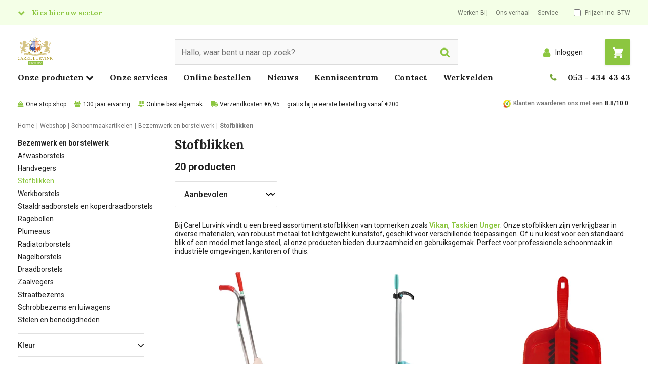

--- FILE ---
content_type: text/html; charset=utf-8
request_url: https://www.carellurvink.nl/c/schoonmaakartikelen/bezemwerk-en-borstelwerk/stofblikken
body_size: 65521
content:


<!DOCTYPE html>
<html class="no-js" lang="nl-NL">
<head>
    


        <script type="text/javascript">
            !function(T,l,y){var S=T.location,k="script",D="connectionString",C="ingestionendpoint",I="disableExceptionTracking",E="ai.device.",b="toLowerCase",w="crossOrigin",N="POST",e="appInsightsSDK",t=y.name||"appInsights";(y.name||T[e])&&(T[e]=t);var n=T[t]||function(d){var g=!1,f=!1,m={initialize:!0,queue:[],sv:"5",version:2,config:d};function v(e,t){var n={},a="Browser";return n[E+"id"]=a[b](),n[E+"type"]=a,n["ai.operation.name"]=S&&S.pathname||"_unknown_",n["ai.internal.sdkVersion"]="javascript:snippet_"+(m.sv||m.version),{time:function(){var e=new Date;function t(e){var t=""+e;return 1===t.length&&(t="0"+t),t}return e.getUTCFullYear()+"-"+t(1+e.getUTCMonth())+"-"+t(e.getUTCDate())+"T"+t(e.getUTCHours())+":"+t(e.getUTCMinutes())+":"+t(e.getUTCSeconds())+"."+((e.getUTCMilliseconds()/1e3).toFixed(3)+"").slice(2,5)+"Z"}(),name:"Microsoft.ApplicationInsights."+e.replace(/-/g,"")+"."+t,sampleRate:100,tags:n,data:{baseData:{ver:2}}}}var h=d.url||y.src;if(h){function a(e){var t,n,a,i,r,o,s,c,u,p,l;g=!0,m.queue=[],f||(f=!0,t=h,s=function(){var e={},t=d.connectionString;if(t)for(var n=t.split(";"),a=0;a<n.length;a++){var i=n[a].split("=");2===i.length&&(e[i[0][b]()]=i[1])}if(!e[C]){var r=e.endpointsuffix,o=r?e.location:null;e[C]="https://"+(o?o+".":"")+"dc."+(r||"services.visualstudio.com")}return e}(),c=s[D]||d[D]||"",u=s[C],p=u?u+"/v2/track":d.endpointUrl,(l=[]).push((n="SDK LOAD Failure: Failed to load Application Insights SDK script (See stack for details)",a=t,i=p,(o=(r=v(c,"Exception")).data).baseType="ExceptionData",o.baseData.exceptions=[{typeName:"SDKLoadFailed",message:n.replace(/\./g,"-"),hasFullStack:!1,stack:n+"\nSnippet failed to load ["+a+"] -- Telemetry is disabled\nHelp Link: https://go.microsoft.com/fwlink/?linkid=2128109\nHost: "+(S&&S.pathname||"_unknown_")+"\nEndpoint: "+i,parsedStack:[]}],r)),l.push(function(e,t,n,a){var i=v(c,"Message"),r=i.data;r.baseType="MessageData";var o=r.baseData;return o.message='AI (Internal): 99 message:"'+("SDK LOAD Failure: Failed to load Application Insights SDK script (See stack for details) ("+n+")").replace(/\"/g,"")+'"',o.properties={endpoint:a},i}(0,0,t,p)),function(e,t){if(JSON){var n=T.fetch;if(n&&!y.useXhr)n(t,{method:N,body:JSON.stringify(e),mode:"cors"});else if(XMLHttpRequest){var a=new XMLHttpRequest;a.open(N,t),a.setRequestHeader("Content-type","application/json"),a.send(JSON.stringify(e))}}}(l,p))}function i(e,t){f||setTimeout(function(){!t&&m.core||a()},500)}var e=function(){var n=l.createElement(k);n.src=h;var e=y[w];return!e&&""!==e||"undefined"==n[w]||(n[w]=e),n.onload=i,n.onerror=a,n.onreadystatechange=function(e,t){"loaded"!==n.readyState&&"complete"!==n.readyState||i(0,t)},n}();y.ld<0?l.getElementsByTagName("head")[0].appendChild(e):setTimeout(function(){l.getElementsByTagName(k)[0].parentNode.appendChild(e)},y.ld||0)}try{m.cookie=l.cookie}catch(p){}function t(e){for(;e.length;)!function(t){m[t]=function(){var e=arguments;g||m.queue.push(function(){m[t].apply(m,e)})}}(e.pop())}var n="track",r="TrackPage",o="TrackEvent";t([n+"Event",n+"PageView",n+"Exception",n+"Trace",n+"DependencyData",n+"Metric",n+"PageViewPerformance","start"+r,"stop"+r,"start"+o,"stop"+o,"addTelemetryInitializer","setAuthenticatedUserContext","clearAuthenticatedUserContext","flush"]),m.SeverityLevel={Verbose:0,Information:1,Warning:2,Error:3,Critical:4};var s=(d.extensionConfig||{}).ApplicationInsightsAnalytics||{};if(!0!==d[I]&&!0!==s[I]){var c="onerror";t(["_"+c]);var u=T[c];T[c]=function(e,t,n,a,i){var r=u&&u(e,t,n,a,i);return!0!==r&&m["_"+c]({message:e,url:t,lineNumber:n,columnNumber:a,error:i}),r},d.autoExceptionInstrumented=!0}return m}(y.cfg);function a(){y.onInit&&y.onInit(n)}(T[t]=n).queue&&0===n.queue.length?(n.queue.push(a),n.trackPageView({})):a()}(window,document,{
            src: "https://js.monitor.azure.com/scripts/b/ai.2.min.js", // The SDK URL Source
            // name: "appInsights", // Global SDK Instance name defaults to "appInsights" when not supplied
            // ld: 0, // Defines the load delay (in ms) before attempting to load the sdk. -1 = block page load and add to head. (default) = 0ms load after timeout,
            // useXhr: 1, // Use XHR instead of fetch to report failures (if available),
            crossOrigin: "anonymous", // When supplied this will add the provided value as the cross origin attribute on the script tag
            onInit: function (sdk) {
                sdk.addTelemetryInitializer(function (envelope) {
                    if (envelope.baseType === 'ExceptionData') {
                        if (typeof (envelope.baseData.exceptions) === 'undefined' &&
                            envelope.baseData.message &&
                            envelope.baseData.message.indexOf('same-origin policy prevents us from getting the details of this exception') >= 0) {
                            return false;
                        }
                    }
                });
                var telemetryInitializer = function (envelope) {
                    envelope.tags["ai.cloud.role"] = 'SXA';
                    envelope.data.UserId = '-1';

                        
                        envelope.data.IsLoggedIn = 'false';
                        envelope.data.CustomerNumber = '0';
                        
                };
                sdk.addTelemetryInitializer(telemetryInitializer);
                sdk.context.telemetryTrace.parentID = "bda54f8fcb6391748a72e36b68f7d101";
            },
            cfg: {
                connectionString: "InstrumentationKey=22119c41-804e-4127-b1a4-cb91c924e751;IngestionEndpoint=https://westeurope-5.in.applicationinsights.azure.com/;LiveEndpoint=https://westeurope.livediagnostics.monitor.azure.com/",
                enableCorsCorrelation: false,
                enableRequestHeaderTracking: true,
                enableResponseHeaderTracking: true
            }});
        </script>

    <link rel="preconnect" href="https://fonts.gstatic.com" crossorigin />
    <link rel="preload" as="style" href="https://fonts.googleapis.com/css2?family=Lora:wght@400;500;700;900&family=Roboto:wght@200;300;400;500;700;900&family=Open+Sans:wght@400;500;700;900&display=swap" />
    <link rel="stylesheet" href="https://fonts.googleapis.com/css2?family=Lora:wght@400;500;700;900&family=Roboto:wght@200;300;400;500;700;900&family=Open+Sans:wght@400;500;700;900&display=swap" media="print" onload="this.media='all'" />
    <noscript>
        <link rel="stylesheet" href="https://fonts.googleapis.com/css2?family=Lora:wght@400;500;700;900&family=Roboto:wght@200;300;400;500;700;900&family=Open+Sans:wght@400;500;700;900&display=swap" />
    </noscript>

<link href="/-/media/feature/experience-accelerator/bootstrap-4/bootstrap-4/styles/bootstrap-grid.css" rel="stylesheet">

    
    



    <title>Stofblikken &amp; Handvegers - ergonomische stoffer en blik | verschillende materialen en merken - Carel Lurvink B.V.</title>


<link rel="canonical" href="https://www.carellurvink.nl/c/schoonmaakartikelen/bezemwerk-en-borstelwerk/stofblikken">



    <link href="/-/media/project/tenants/carellurvink/main/fallback-images/cl-favicon-png.png" rel="shortcut icon" />




<meta property="og:title"  content="Stofblikken"><meta property="og:url"  content="https://www.carellurvink.nl/c/schoonmaakartikelen/bezemwerk-en-borstelwerk/stofblikken">



<meta  name="keywords" content="Stofblikken">



<meta property="twitter:title"  content="Stofblikken"><meta property="twitter:card"  content="summary_large_image">

    <meta name="viewport" content="width=device-width, initial-scale=1" />
<script type="application/json" data-component="meta-context">
{
  "user": {
    "isLoggedIn": false
  },
  "acl": [
    "Carts_Create",
    "Carts_Update",
    "Carts_Add",
    "Carts_Delete",
    "Show_Prices",
    "Show_Upsell_Cross_Sell"
  ]
}
</script>
<script type="application/json" data-component="add-to-cart">
{
  "Phrases": {
    "AddToCart_Title": "Toegevoegd aan winkelwagen",
    "AddToCart_ContinueShopping": "Verder winkelen",
    "AddToCart_NoProductMessage": "Zou u een aantal willen invullen?",
    "AddToCart_GotoBasketPage": "Naar winkelwagen",
    "AddToCart_ItemNo": "Art:"
  }
}
</script>


<script type="text/javascript" src="https://carellurvink.flowtrust.nl/" defer async></script><script>
window.carelFeatureToggles = 
{
  "logging-navision.xml": {
    "originalValue": "1",
    "overrideSource": "Original",
    "id": "e062b4a7-99ef-4f3b-83ad-2d8d25386261",
    "key": "logging-navision.xml",
    "value": "1",
    "show": true,
    "customersInclude": []
  },
  "send-import-log-mail": {
    "originalValue": "1",
    "overrideSource": "Original",
    "id": "b9958473-1466-4de5-a235-5c476ab86b92",
    "key": "send-import-log-mail",
    "value": "1",
    "show": true,
    "customersInclude": []
  },
  "mcl:circular_service": {
    "originalValue": "1",
    "overrideSource": "Original",
    "id": "97921320-d5f2-4194-8fe1-074f425f5186",
    "key": "mcl:circular_service",
    "value": "1",
    "show": true,
    "customersInclude": []
  },
  "mcl:footer-navigation": {
    "originalValue": "1",
    "overrideSource": "Original",
    "id": "da0ee7a3-352c-48d7-a152-d9852489ddb7",
    "key": "mcl:footer-navigation",
    "value": "1",
    "show": true,
    "customersInclude": []
  },
  "mcl:footer-usps": {
    "originalValue": "",
    "overrideSource": "Original",
    "id": "ca4f4a90-382f-4e42-bcd8-5d2c3dbb38c0",
    "key": "mcl:footer-usps",
    "value": "",
    "show": true,
    "customersInclude": []
  },
  "mcl:catalog": {
    "originalValue": "1",
    "overrideSource": "Original",
    "id": "61685963-74ef-49a2-822c-949fa6d0809f",
    "key": "mcl:catalog",
    "value": "1",
    "show": true,
    "customersInclude": []
  },
  "mcl:catalog_product_details": {
    "originalValue": "1",
    "overrideSource": "Original",
    "id": "45fbcbaf-a34a-4113-9116-7f1453a050c6",
    "key": "mcl:catalog_product_details",
    "value": "1",
    "show": true,
    "customersInclude": []
  },
  "mcl:returns": {
    "originalValue": "1",
    "overrideSource": "Original",
    "id": "6749e5fb-bbef-4248-829e-e4328bc7f568",
    "key": "mcl:returns",
    "value": "1",
    "show": true,
    "customersInclude": []
  },
  "mcl:order_reports": {
    "originalValue": "",
    "overrideSource": "Original",
    "id": "6fa676b0-70d2-41c8-b06c-2ea73448fb48",
    "key": "mcl:order_reports",
    "value": "",
    "show": true,
    "customersInclude": []
  },
  "mcl:reset_orderlist_quantities_after_order": {
    "originalValue": "1",
    "overrideSource": "Original",
    "id": "9ad85e7a-cc41-47dc-b568-2e19bdc7faeb",
    "key": "mcl:reset_orderlist_quantities_after_order",
    "value": "1",
    "show": true,
    "customersInclude": []
  },
  "product-listings-add-to-order-list": {
    "originalValue": "1",
    "overrideSource": "Original",
    "id": "8319d4fe-caed-4d90-8e18-9d873b7846f1",
    "key": "product-listings-add-to-order-list",
    "value": "1",
    "show": true,
    "customersInclude": []
  },
  "request_a_quote": {
    "originalValue": "1",
    "overrideSource": "Original",
    "id": "8161238f-b7bf-49f4-92a0-436889d05004",
    "key": "request_a_quote",
    "value": "1",
    "show": true,
    "customersInclude": []
  },
  "search-disable-field-boost": {
    "originalValue": "",
    "overrideSource": "Original",
    "id": "6e5b0895-8cf1-4d71-8b96-2b92ab677a0f",
    "key": "search-disable-field-boost",
    "value": "",
    "show": true,
    "customersInclude": []
  },
  "search-use-own-searchbar": {
    "originalValue": "1",
    "overrideSource": "Original",
    "id": "0aa40779-b61c-4802-bf0b-2d67ec6b4959",
    "key": "search-use-own-searchbar",
    "value": "1",
    "show": true,
    "customersInclude": []
  },
  "shoppingcart": {
    "originalValue": "1",
    "overrideSource": "Original",
    "id": "e2d678d0-5607-46ad-af24-5618befc27e9",
    "key": "shoppingcart",
    "value": "1",
    "show": true,
    "customersInclude": []
  },
  "checkout": {
    "originalValue": "1",
    "overrideSource": "Original",
    "id": "05103a5d-af69-4318-88f9-0f6fa0579f07",
    "key": "checkout",
    "value": "1",
    "show": true,
    "customersInclude": []
  }
};
</script>

    <link href="/dist/sxa-base-themes.css.986040b915a1befdb430.css" rel="stylesheet" media="screen">
<link href="/dist/sxa-main.20417271ac6771ece2b0.css" rel="stylesheet" media="screen">
<link href="/dist/main.703b24005ba3c7d305d4.css" rel="stylesheet" media="screen">
<link href="/dist/sxa-components.c97f9a896fb26409b4b5.css" rel="stylesheet" media="screen">
<link href="/dist/components.3be4d2d38bb27aabbf73.css" rel="stylesheet" media="screen">
<link href="/dist/react.7404c9e9fcd86becc001.css" rel="stylesheet" media="screen">


<script>
    window.dataLayer = window.dataLayer || [];
    dataLayer.push({ 'cms': 'sc' });
    dataLayer.push({ 'user_loggedin': 'false' });
</script>
<!-- Google Tag Manager -->
<script>
        (function (w, d, s, l, i) {
            w[l] = w[l] || []; w[l].push({
                'gtm.start':
                    new Date().getTime(), event: 'gtm.js'
            }); var f = d.getElementsByTagName(s)[0],
                j = d.createElement(s), dl = l != 'dataLayer' ? '&l=' + l : ''; j.async = true; j.src =
                'https://www.googletagmanager.com/gtm.js?id=' + i + dl; f.parentNode.insertBefore(j, f);
        })(window, document, 'script', 'dataLayer', 'GTM-ML9M2GR');

    
</script>
<!-- End Google Tag Manager --></head>
<body class="default-device bodyclass" data-theme="facility" data-sc-id="{E1BCFB7F-8A9A-49DD-91CE-9ABAF6BADFE7}">
<!-- Google Tag Manager (noscript) -->


<noscript>
    <iframe src="https://www.googletagmanager.com/ns.html?id=GTM-ML9M2GR"
            height="0" width="0" style="display:none;visibility:hidden"></iframe>
</noscript>
<!-- End Google Tag Manager (noscript) -->
    
    
<!-- #wrapper -->
<div id="wrapper">
    <!-- #header -->
    <header>
        <div id="header" class="container">
            <div class="row">




<div class="component row-splitter">
        <div class="container-fluid">
            <div >
                <div class="row"><div class="component col-7 col-lg-4 list-vertical">
    <div class="component-content">
<div class="component sector-navigation" data-component="sectorNavigation">
  <button class="toggleButton  text-nowrap" type="button" data-click="toggleMenu">Kies hier uw sector</button>
  <div class="sector-dropdown hidden">
    <div class="sectors">
      
              <div class="sector-image" data-theme="facility">
                <a title="Facility" href="/facility" class="sector-link">
                  <img src="/-/media/project/tenants/carellurvink/shared/sector-navigation/facility.png?mh=210&hash=B8564B2A0C1163CF1AA30F8DB1841F64" alt="" loading="lazy" srcset="/-/media/project/tenants/carellurvink/shared/sector-navigation/facility.png?mh=420&hash=C813C41CBC147E9AF9BBAD9AC6BA4921 554w, /-/media/project/tenants/carellurvink/shared/sector-navigation/facility.png?mh=1024&hash=96BD60F8654EA34E2B6CD4CE51206233 768w, /-/media/project/tenants/carellurvink/shared/sector-navigation/facility.png?mh=2048&hash=806CF38CB2A9BC50D42201EFBD9AF994 992w">
                  <span class="sector-button">Facility</span>
                </a>
              </div>
            
              <div class="sector-image" data-theme="food">
                <a title="Pharmacy & Food" href="/food" class="sector-link">
                  <img src="/-/media/project/tenants/carellurvink/shared/sector-navigation/food.png?mh=210&hash=3E1D1D5074666C72D4C8C33833F5C441" alt="" loading="lazy" srcset="/-/media/project/tenants/carellurvink/shared/sector-navigation/food.png?mh=420&hash=4419C796D97ED1F451A25E6522BD8915 554w, /-/media/project/tenants/carellurvink/shared/sector-navigation/food.png?mh=1024&hash=95C40EFDD22819C1BC3FC089FB1AB137 768w, /-/media/project/tenants/carellurvink/shared/sector-navigation/food.png?mh=2048&hash=C0B329425C0CA78284897F70AA4BCDF2 992w">
                  <span class="sector-button">Pharmacy & Food</span>
                </a>
              </div>
            
              <div class="sector-image" data-theme="industry">
                <a title="Industry" href="/industry" class="sector-link">
                  <img src="/-/media/project/tenants/carellurvink/shared/sector-navigation/industry.png?mh=210&hash=A5AA0EA512EDDA03D7342EABBB7C7A5A" alt="" loading="lazy" srcset="/-/media/project/tenants/carellurvink/shared/sector-navigation/industry.png?mh=420&hash=688C1BE49BAA377270B855A0645D1ED8 554w, /-/media/project/tenants/carellurvink/shared/sector-navigation/industry.png?mh=1024&hash=C10D4BC3B9D43BC074ABD4A074C3746F 768w, /-/media/project/tenants/carellurvink/shared/sector-navigation/industry.png?mh=2048&hash=7B4CCE641068D9C2BC209CC0A533B93A 992w">
                  <span class="sector-button">Industry</span>
                </a>
              </div>
            
              <div class="sector-image" data-theme="medical">
                <a title="Medical" href="/medical" class="sector-link">
                  <img src="/-/media/project/tenants/carellurvink/shared/sector-navigation/medical.png?mh=210&hash=00C66EDA30F762554B4F9AE635916244" alt="" loading="lazy" srcset="/-/media/project/tenants/carellurvink/shared/sector-navigation/medical.png?mh=420&hash=4D605122631D08E6EBE8E6632D14AD3B 554w, /-/media/project/tenants/carellurvink/shared/sector-navigation/medical.png?mh=1024&hash=3951130B9FC90A2AB606A5DC9A7158B6 768w, /-/media/project/tenants/carellurvink/shared/sector-navigation/medical.png?mh=2048&hash=2CFBDD622F4480A6E239AFB8C13B3685 992w">
                  <span class="sector-button">Medical</span>
                </a>
              </div>
            
    </div>
  </div>
</div>    </div>
</div>

<div class="component link-list service-navigation col-6 col-md-4 d-none d-lg-block ml-auto">
    <div class="component-content">
        
        <ul>
                    <li class="item0 odd first">
<div class="field-link"><a data-variantfieldname="Link" href="/vacatures" data-variantitemid="{E85525FE-7898-4BCF-AFA1-89B0C6412010}">Werken Bij</a></div>                    </li>
                    <li class="item1 even">
<div class="field-link"><a data-variantfieldname="Link" href="/over-ons/carel-lurvink" data-variantitemid="{63C69F63-656C-41CB-B386-CB74188AB800}">Ons verhaal</a></div>                    </li>
                    <li class="item2 odd last">
<div class="field-link"><a data-variantfieldname="Link" href="/services" data-variantitemid="{DA0F7127-53D3-4CAB-A380-D9C8E723AC4D}">Service</a></div>                    </li>
        </ul>
    </div>
</div>
<div class="component toggle-tax col-auto ml-auto ml-lg-0">
    <div class="component-content">
<label data-component="toggleTax">
      <input class="custom-checkbox" type="checkbox" data-bind-value="toggleTax" data-bind-event="change:toggleDisplayTax">
      <span class="ml-2">Prijzen inc. BTW</span>
    </label>    </div>
</div></div>
            </div>
        </div>
        <div class=" position-relative container-fluid">
            <div >
                <div class="row"><div class="component col-lg-3 order-1 mb-0">
    <div class="component-content">
<div class="masthead"> 
<a href="/">
<img src="/-/media/project/tenants/carellurvink/shared/header/logo-carel-lurvink-facility.svg" /> 
</a>
</div>    </div>
</div><div id="react_5217DD66" class="col-12 col-lg-6 order-12 order-lg-3"><div class=" component" data-testid="WithScProps(Component(UnknownComponent))" data-reactroot=""><div class="component-content"><div class="SearchBox-module__SearchOverlay--Yqle "></div><label class="row SearchBox-module__SearchBoxLabel--eQHK"><div class="col mr-auto"><input type="search" value="" class="SearchBox-module__SearchBoxInput--YR9Q" placeholder="Hallo, waar bent u naar op zoek?" data-testid="SearchBox"/><button type="button" class="SearchBox-module__SearchButton--QpK2"><span class="sr-only">Search</span><span class="SearchBox-module__SearchIcon--e74O"><svg width="32" height="32" viewBox="0 0 32 32" version="1.1" id="svg4" xmlns="http://www.w3.org/2000/svg"><path d="m 21.576923,13.769229 q 0,-3.224158 -2.291762,-5.5159297 -2.291771,-2.2917627 -5.515933,-2.2917627 -3.224158,0 -5.515926,2.2917627 -2.2917686,2.2917717 -2.2917686,5.5159297 0,3.224159 2.2917686,5.515932 2.291768,2.291765 5.515926,2.291765 3.224162,0 5.515933,-2.291765 2.291762,-2.291773 2.291762,-5.515932 z m 8.923084,14.500006 q 0,0.90625 -0.662259,1.568512 -0.662261,0.662259 -1.568511,0.662259 -0.941105,0 -1.56851,-0.662259 L 20.72296,23.877409 q -3.119596,2.161056 -6.953732,2.161056 -2.492189,0 -4.7665269,-0.967252 Q 6.7283606,24.103972 5.0814256,22.457034 3.4344893,20.810098 2.4672409,18.535762 1.4999925,16.261421 1.4999925,13.769229 q 0,-2.49219 0.9672484,-4.7665241 Q 3.4344893,6.7283606 5.0814256,5.0814228 6.7283606,3.4344847 9.0027011,2.4672439 11.277039,1.4999935 13.769228,1.4999935 q 2.492193,0 4.766529,0.9672504 2.274342,0.9672408 3.921276,2.6141789 1.646936,1.6469378 2.614186,3.9212821 0.967248,2.2743341 0.967248,4.7665241 0,3.834134 -2.16106,6.953733 l 5.977767,5.977763 q 0.644833,0.644834 0.644833,1.56851 z" fill="currentColor" stroke="currentColor"></path></svg></span></button></div><button type="button" class="col-auto ml-auto SearchBox-module__BarcodeButton--JlUr d-md-none"><svg width="32" height="28" viewBox="0 0 32 28" version="1.1" id="svg3" xmlns="http://www.w3.org/2000/svg"><defs id="defs7"></defs><path d="m 15.999999,11.403845 q 1.921354,0 3.285677,1.371093 1.364323,1.371095 1.364323,3.301984 0,1.93089 -1.364323,3.301983 Q 17.921353,20.75 15.999999,20.75 q -1.921354,0 -3.285677,-1.371095 -1.364323,-1.371093 -1.364323,-3.301983 0,-1.930889 1.364323,-3.301984 1.364323,-1.371093 3.285677,-1.371093 z M 27.366666,4.6538452 q 1.711458,0 2.922395,1.2169473 Q 31.5,7.0877395 31.5,8.8076915 V 23.346153 q 0,1.719952 -1.210939,2.936899 -1.210937,1.216947 -2.922395,1.216947 H 4.633333 q -1.7114578,0 -2.9223955,-1.216946 Q 0.49999978,25.066106 0.49999978,23.346154 V 8.8076915 q 0,-1.719952 1.21093772,-2.936899 Q 2.9218752,4.6538452 4.633333,4.6538452 H 8.2500001 L 9.0734373,2.4471144 Q 9.3802081,1.6520422 10.195573,1.0760206 11.010938,0.49999895 11.866665,0.49999895 h 8.266668 q 0.855729,0 1.671093,0.57602165 0.815365,0.5760216 1.122136,1.3710938 L 23.75,4.6538452 Z M 15.999999,23.346153 q 2.98698,0 5.110157,-2.133714 2.123177,-2.133714 2.123177,-5.135517 0,-3.001803 -2.123177,-5.135517 -2.123177,-2.1337135 -5.110157,-2.1337135 -2.986979,0 -5.110155,2.1337125 -2.1231769,2.133714 -2.1231769,5.135518 0,3.001803 2.1231769,5.135518 2.123176,2.133714 5.110155,2.133713 z" id="path793" fill="currentColor" stroke="currentColor"></path></svg><span class="sr-only">Scan code</span></button></label></div></div></div><div id="react_2205DBF8" class="col-auto order-6 order-lg-5"><div class=" button-alternative-shoppingCart align-self-end component" data-testid="WithScProps(Component(UnknownComponent))" data-reactroot=""><div class="component-content"><div class="ShoppingCartButton-module__shoppingCart--bo81 ShoppingCartButton-module__btn-theme--Obqx ShoppingCartButton-module__btn-lg--ns5T"><a href="/winkelwagen?return=c" class="ShoppingCartButton-module__btnShoppingcart--nqls  btn btn-primary shadow-sm transition"><svg viewBox="0 0 32 32" version="1.1" xmlns="http://www.w3.org/2000/svg"><path d="M 0.50899614,0.5 V 3.6 H 4.0437821 l 4.061902,12.121 -2.325516,3.1 h -0.03101 c -0.713156,0.992 -0.744163,2.325 -0.248053,3.286 0.496111,0.961 1.550345,1.643 2.759614,1.643 H 28.415197 v -3.1 H 8.2607191 c 0,0 -0.03101,-0.031 0,-0.062 L 10.586235,17.55 h 14.573239 c 0.620137,0 1.271282,-0.31 1.426316,-0.93 L 31.360852,5.77 C 31.825955,4.685 31.050783,3.6 29.965541,3.6 H 7.2995051 L 6.6173541,1.554 6.2762781,0.5 Z M 8.2607191,25.3 c -1.705379,0 -3.100689,1.395 -3.100689,3.1 0,1.705 1.39531,3.1 3.100689,3.1 1.705379,0 3.1006879,-1.395 3.1006879,-3.1 0,-1.705 -1.3953089,-3.1 -3.1006879,-3.1 z m 17.0537889,0 c -1.705379,0 -3.100689,1.395 -3.100689,3.1 0,1.705 1.39531,3.1 3.100689,3.1 1.705379,0 3.100689,-1.395 3.100689,-3.1 0,-1.705 -1.39531,-3.1 -3.100689,-3.1 z" fill="currentColor" stroke="currentColor"></path></svg><span class="ShoppingCartButton-module__badge--N82n position-absolute badge rounded-pill" data-basket-count="0">0</span></a></div></div></div></div><div class="component login-button col-auto order-5 order-md-3 align-self-center ml-auto">
    <div class="component-content">
<button class="btn btn-link dropdown-toggle" aria-haspopup="true" aria-expanded="false" data-toggle="dropdown"
  type="button" id="LoginOverlayButton">
  <span class="user-icon">

    <?xml version="1.0" encoding="UTF-8" standalone="no"?>
    <svg width="32" height="32" viewBox="0 0 32 32" version="1.1" xmlns="http://www.w3.org/2000/svg"
      xmlns:svg="http://www.w3.org/2000/svg">
      <path
        d="m 28.5,25.82422 q 0,2.1289 -1.2207,3.65234 Q 26.05859,31 24.33984,31 H 7.66016 Q 5.94141,31 4.7207,29.47656 3.5,27.95312 3.5,25.82422 3.5,24.16406 3.66602,22.68945 3.83203,21.21484 4.28125,19.7207 4.73047,18.22656 5.42383,17.16211 6.11719,16.09766 7.25977,15.42383 8.40234,14.75 9.88672,14.75 q 2.55859,2.5 6.11328,2.5 3.55469,0 6.11328,-2.5 1.48438,0 2.62695,0.67383 1.14258,0.67383 1.83594,1.73828 0.69336,1.06445 1.14258,2.55859 0.44922,1.49414 0.61523,2.96875 Q 28.5,24.16406 28.5,25.82422 Z M 23.5,8.5 q 0,3.10547 -2.19727,5.30273 Q 19.10547,16 16,16 12.89453,16 10.69727,13.80273 8.5,11.60547 8.5,8.5 8.5,5.39453 10.69727,3.19727 12.89453,1 16,1 19.10547,1 21.30273,3.19727 23.5,5.39453 23.5,8.5 Z"
        id="path253" fill="currentColor" stroke="currentColor" />
    </svg>


  </span>

  <span class="text-sans-serif d-none d-lg-inline">Inloggen</span>
</button>

<div class="dropdown-menu dropdown-menu-right p-0" aria-labelledby="LoginOverlayButton">
  <form class="p-3" action="/clapi/security/login" method="post" novalidate>
    <div class="errors text-danger mb-3" style="display: none;">Inloggen mislukt, gebruikersnaam en wachtwoord combinatie is ongeldig</div>
    <div class="form-group">
      <label for="username">Gebruikersnaam</label>
      <input class="form-control" id="username" name="username" autocomplete="username"
        placeholder="Gebruikersnaam" required>
      <div class="invalid-feedback">
        Gebruikersnaam is verplicht
      </div>
    </div>
    <div class="form-group">
      <label for="password">Wachtwoord</label>
      <input type="password" class="form-control" id="password" name="password" autocomplete="password"
        placeholder="Wachtwoord" required>
      <div class="invalid-feedback">
        Wachtwoord is verplicht
      </div>
    </div>
    <a href="/wachtwoord-vergeten">Wachtwoord vergeten</a>
    <button type="submit" class="btn btn-primary">Aanmelden</button>
  </form>
  <div class="dropdown-footer p-3">
    <div class="h3 pb-2">Geen Carel Lurvink account?</div>
    <a href="/registreren" class="btn btn-outline-light">Registreren</a>
  </div>
</div>    </div>
</div></div>
            </div>
        </div>
        <div class=" StoreViewNavigation-zero-height container-fluid">
            <div >
                <div class="row"><div class="component StoreViewMegaMenu" data-component="StoreViewMegaMenu">
    <div class="nav-overlay"></div>
    <button type="button"
            class="btn btn-toggle mb-3 ml-3 pl-0 d-lg-none"
            data-bind-event="click:toggleStoreViewMegaMenu"
            data-testid="MegaMenu:toggleMegaMenu">
        <span class="fa fa-bars text-theme mr-1"></span>
        <span class="text-gray-900">Menu</span>
    </button>
    <div class="component-content col-12">
        <div class="full-page" data-testid="MegaMenu:root">
            <div class="full-page__header p-3 d-lg-none">
                <button type="button"
                        class="btn btn-toggle pr-0 ml-auto"
                        data-bind-event="click:closeStoreViewMegaMenu"
                        data-testid="MegaMenu:closeRootMenu">
                    <span class="fa fa-times text-theme text-lg mr-1"></span>
                    <span class="text-sans-serif text-gray-900 text-nowrap">
                        Sluiten
                    </span>
                </button>
            </div>
            <div class="full-page__scrollpane">
                <div class="full-page__scrollpane-content">
                    <nav>
                        <ul class="main-menu row">
                                <li class="col col-auto level1 text-serif">
                                    <a class="has-submenu"
                                       style="cursor: pointer"
                                       aria-role="button"
                                       data-bind-event="mouseenter:toggleStoreViewMegaMenu"
                                       data-testid="MegaMenu:openSubMenu:c0">
                                        <span class="text-gray-900">Onze producten</span>
                                        <span class="fa fa-chevron-down d-none d-lg-inline"></span>
                                    </a>

                                    <div class="full-page" data-testid="MegaMenu:c0">
                                        <div class="full-page__header p-3 d-lg-none">
                                            <button type="button"
                                                    class="btn btn-link btn-toggle text-nowrap m-0 p-0"
                                                    data-bind-event="click:closeMegaMenuSubMenu"
                                                    data-testid="MegaMenu:backToRootMenu">
                                                <span class="fa fa-long-arrow-left text-gray-900 mr-1"></span>
                                                <span class="h1 d-inline text-gray-900">Onze producten</span>
                                            </button>

                                            <button type="button"
                                                    class="btn btn-link pr-0"
                                                    data-bind-event="click:closeStoreViewMegaMenu"
                                                    data-testid="MegaMenu:close:c0">
                                                <span class="fa fa-times text-lg text-theme mr-1"></span>
                                                <span class="text-sans-serif text-gray-900 text-nowrap">Sluiten</span>
                                            </button>
                                        </div>

                                        <div class="full-page__scrollpane">
                                            <div class="full-page__scrollpane-content">
                                                <div class="mega-menu-container">
                                                    <ul class="mega-menu">
                                                            <li class="mega-menu-item  is-open">
                                                                <a title="Schoonmaakartikelen" href="/c/schoonmaakartikelen" class="level0 has-submenu d-none d-lg-inline" aria-haspopup="true">
                                                                    <span>Schoonmaakartikelen</span>
                                                                </a>
                                                                <a href=""
                                                                   title="Schoonmaakartikelen"
                                                                   class="level0 has-submenu d-lg-none"
                                                                   aria-haspopup="true"
                                                                   data-bind-event="click:toggleMegaMenuSubMenu"
                                                                   data-testid="MegaMenu:openSubMenu:c{3D5F8373-9848-4FE5-9DCF-186139A2CC44}">
                                                                    <span>Schoonmaakartikelen</span>
                                                                </a>

                                                                <div class="full-page" data-testid="MegaMenu:c{3D5F8373-9848-4FE5-9DCF-186139A2CC44}">
                                                                    <div class="full-page__header p-3 d-lg-none">
                                                                        <button type="button"
                                                                                class="btn btn-link btn-toggle text-nowrap m-0 p-0"
                                                                                data-bind-event="click:closeMegaMenuSubMenu"
                                                                                data-testid="MegaMenu:close:c{3D5F8373-9848-4FE5-9DCF-186139A2CC44}">
                                                                            <span class="fa fa-long-arrow-left text-gray-900 mr-1"></span>
                                                                            <span class="h1 d-inline text-gray-900">Schoonmaakartikelen</span>
                                                                        </button>

                                                                        <button type="button"
                                                                                class="btn btn-link btn-toggle pr-0"
                                                                                data-bind-event="click:closeStoreViewMegaMenu"
                                                                                data-testid="MegaMenu:close">
                                                                            <span class="fa fa-times text-lg text-theme mr-1"></span>
                                                                            <span class="text-sans-serif text-gray-900 text-nowrap">
                                                                                Sluiten
                                                                            </span>
                                                                        </button>
                                                                    </div>

                                                                    <div class="full-page__scrollpane">
                                                                        <div class="full-page__scrollpane-content">
                                                                            <div class="menu-item-pane">
                                                                                <ul class="submenu lvl-1 with-subcategories">

                <li class="level-1 text-serif with-subcategories">
                    <a title="Reinigingsmiddelen"
                       href="/c/schoonmaakartikelen/reinigingsmiddelen"
                       class="has-submenu "
                       aria-haspopup="true"
                       data-bind-event="click:handleCategoryClick"
                       data-testid="MegaMenu:openSubMenu:c{3A11CAD9-E03F-457A-A080-B96D1F9887F1}">
                        <span>Reinigingsmiddelen</span>
                    </a>
                    <div class="full-page" data-testid="MegaMenu:c{3A11CAD9-E03F-457A-A080-B96D1F9887F1}">
                        <div class="full-page__header p-3 d-lg-none">
                            <button type="button"
                                    class="btn btn-link btn-toggle text-nowrap m-0 p-0"
                                    data-bind-event="click:toggleMegaMenuSubMenu"
                                    data-testid="MegaMenu:back:c{3A11CAD9-E03F-457A-A080-B96D1F9887F1}">
                                <span class="fa fa-long-arrow-left text-gray-900 mr-1"></span>
                                <span class="h1 d-inline text-gray-900">Reinigingsmiddelen</span>
                            </button>

                            <button type="button"
                                    class="btn btn-link text-nowrap pr-0"
                                    data-bind-event="click:closeStoreViewMegaMenu"
                                    data-testid="MegaMenu:close:c{3A11CAD9-E03F-457A-A080-B96D1F9887F1}">
                                <span class="fa fa-times text-lg text-theme mr-1"></span>
                                <span class="text-sans-serif text-gray-900 text-nowrap">
                                    Sluiten
                                </span>
                            </button>
                        </div>
                        <div class="full-page__scrollpane-content">
                                    <ul class="subcategories">
                                            <li class="text-serif">
                                                <a title="Gevarenlabelvrije reinigers" href="/c/schoonmaakartikelen/reinigingsmiddelen/gevarenlabelvrije-reinigers">
                                                    <span>Gevarenlabelvrije reinigers</span>
                                                </a>
                                            </li>
                                            <li class="text-serif">
                                                <a title="Interieurreinigers" href="/c/schoonmaakartikelen/reinigingsmiddelen/interieurreinigers">
                                                    <span>Interieurreinigers</span>
                                                </a>
                                            </li>
                                            <li class="text-serif">
                                                <a title="Sanitairreinigers" href="/c/schoonmaakartikelen/reinigingsmiddelen/sanitairreinigers">
                                                    <span>Sanitairreinigers</span>
                                                </a>
                                            </li>
                                            <li class="text-serif">
                                                <a title="Vloerreinigers" href="/c/schoonmaakartikelen/reinigingsmiddelen/vloerreinigers">
                                                    <span>Vloerreinigers</span>
                                                </a>
                                            </li>
                                            <li class="text-serif">
                                                <a title="Desinfectiemiddelen" href="/c/schoonmaakartikelen/reinigingsmiddelen/desinfectiemiddelen">
                                                    <span>Desinfectiemiddelen</span>
                                                </a>
                                            </li>
                                            <li class="text-serif">
                                                <a title="Vaatwasmiddelen" href="/c/schoonmaakartikelen/reinigingsmiddelen/vaatwasmiddelen">
                                                    <span>Vaatwasmiddelen</span>
                                                </a>
                                            </li>
                                        <li class="text-serif">
                                            <a title="Reinigingsmiddelen" href="/c/schoonmaakartikelen/reinigingsmiddelen">
                                                <b><i class="text-gray-600">Alle Reinigingsmiddelen</i></b>
                                            </a>
                                        </li>

                                    </ul>
<ul class="submenu lvl-2 ">
        <li class="level-2 text-serif pr-3 toggle-submenu">
            <a class="toggle-submenu-btn" aria-role="button" data-bind-event="click:closeFullPageMegaMenuSubMenu">
                Terug
            </a>
        </li>

                <li class="level-2 text-serif">
                    <a title="Gevarenlabelvrije reinigers" href="/c/schoonmaakartikelen/reinigingsmiddelen/gevarenlabelvrije-reinigers" class="">
                        <span>Gevarenlabelvrije reinigers</span>
                    </a>
                </li>
                <li class="level-2 text-serif">
                    <a title="Interieurreinigers" href="/c/schoonmaakartikelen/reinigingsmiddelen/interieurreinigers" class="">
                        <span>Interieurreinigers</span>
                    </a>
                </li>
                <li class="level-2 text-serif">
                    <a title="Sanitairreinigers" href="/c/schoonmaakartikelen/reinigingsmiddelen/sanitairreinigers" class="">
                        <span>Sanitairreinigers</span>
                    </a>
                </li>
                <li class="level-2 text-serif">
                    <a title="Vloerreinigers" href="/c/schoonmaakartikelen/reinigingsmiddelen/vloerreinigers" class="">
                        <span>Vloerreinigers</span>
                    </a>
                </li>
                <li class="level-2 text-serif ">
                    <a title="Desinfectiemiddelen"
                       href="/c/schoonmaakartikelen/reinigingsmiddelen/desinfectiemiddelen"
                       class="has-submenu "
                       aria-haspopup="true"
                       data-bind-event="click:handleCategoryClick"
                       data-testid="MegaMenu:openSubMenu:c{EB86B83C-9BCF-49FE-9B00-A036E242218C}">
                        <span>Desinfectiemiddelen</span>
                    </a>
                    <div class="full-page" data-testid="MegaMenu:c{EB86B83C-9BCF-49FE-9B00-A036E242218C}">
                        <div class="full-page__header p-3 d-lg-none">
                            <button type="button"
                                    class="btn btn-link btn-toggle text-nowrap m-0 p-0"
                                    data-bind-event="click:toggleMegaMenuSubMenu"
                                    data-testid="MegaMenu:back:c{EB86B83C-9BCF-49FE-9B00-A036E242218C}">
                                <span class="fa fa-long-arrow-left text-gray-900 mr-1"></span>
                                <span class="h1 d-inline text-gray-900">Desinfectiemiddelen</span>
                            </button>

                            <button type="button"
                                    class="btn btn-link text-nowrap pr-0"
                                    data-bind-event="click:closeStoreViewMegaMenu"
                                    data-testid="MegaMenu:close:c{EB86B83C-9BCF-49FE-9B00-A036E242218C}">
                                <span class="fa fa-times text-lg text-theme mr-1"></span>
                                <span class="text-sans-serif text-gray-900 text-nowrap">
                                    Sluiten
                                </span>
                            </button>
                        </div>
                        <div class="full-page__scrollpane-content">
<ul class="submenu lvl-3 ">
        <li class="level-3 text-serif pr-3 toggle-submenu">
            <a class="toggle-submenu-btn" aria-role="button" data-bind-event="click:closeFullPageMegaMenuSubMenu">
                Terug
            </a>
        </li>

                <li class="level-3 text-serif">
                    <a title="Desinfectiemiddel voedingsindustrie" href="/c/schoonmaakartikelen/reinigingsmiddelen/desinfectiemiddelen/desinfectiemiddel-voedingsindustrie" class="">
                        <span>Desinfectiemiddel voedingsindustrie</span>
                    </a>
                </li>
            </ul>


                        </div>
                    </div>
                </li>
                <li class="level-2 text-serif ">
                    <a title="Vaatwasmiddelen"
                       href="/c/schoonmaakartikelen/reinigingsmiddelen/vaatwasmiddelen"
                       class="has-submenu "
                       aria-haspopup="true"
                       data-bind-event="click:handleCategoryClick"
                       data-testid="MegaMenu:openSubMenu:c{A02E9663-98BE-49EE-B260-75E8ACBF8627}">
                        <span>Vaatwasmiddelen</span>
                    </a>
                    <div class="full-page" data-testid="MegaMenu:c{A02E9663-98BE-49EE-B260-75E8ACBF8627}">
                        <div class="full-page__header p-3 d-lg-none">
                            <button type="button"
                                    class="btn btn-link btn-toggle text-nowrap m-0 p-0"
                                    data-bind-event="click:toggleMegaMenuSubMenu"
                                    data-testid="MegaMenu:back:c{A02E9663-98BE-49EE-B260-75E8ACBF8627}">
                                <span class="fa fa-long-arrow-left text-gray-900 mr-1"></span>
                                <span class="h1 d-inline text-gray-900">Vaatwasmiddelen</span>
                            </button>

                            <button type="button"
                                    class="btn btn-link text-nowrap pr-0"
                                    data-bind-event="click:closeStoreViewMegaMenu"
                                    data-testid="MegaMenu:close:c{A02E9663-98BE-49EE-B260-75E8ACBF8627}">
                                <span class="fa fa-times text-lg text-theme mr-1"></span>
                                <span class="text-sans-serif text-gray-900 text-nowrap">
                                    Sluiten
                                </span>
                            </button>
                        </div>
                        <div class="full-page__scrollpane-content">
<ul class="submenu lvl-3 ">
        <li class="level-3 text-serif pr-3 toggle-submenu">
            <a class="toggle-submenu-btn" aria-role="button" data-bind-event="click:closeFullPageMegaMenuSubMenu">
                Terug
            </a>
        </li>

                <li class="level-3 text-serif">
                    <a title="Vaatwastabletten" href="/c/schoonmaakartikelen/reinigingsmiddelen/vaatwasmiddelen/vaatwastabletten" class="">
                        <span>Vaatwastabletten</span>
                    </a>
                </li>
                <li class="level-3 text-serif">
                    <a title="Vaatwaspoeder" href="/c/schoonmaakartikelen/reinigingsmiddelen/vaatwasmiddelen/vaatwaspoeder" class="">
                        <span>Vaatwaspoeder</span>
                    </a>
                </li>
                <li class="level-3 text-serif">
                    <a title="Vloeibaar vaatwasmiddel" href="/c/schoonmaakartikelen/reinigingsmiddelen/vaatwasmiddelen/vloeibaar-vaatwasmiddel" class="">
                        <span>Vloeibaar vaatwasmiddel</span>
                    </a>
                </li>
                <li class="level-3 text-serif">
                    <a title="Handafwasmiddel" href="/c/schoonmaakartikelen/reinigingsmiddelen/vaatwasmiddelen/handafwasmiddel" class="">
                        <span>Handafwasmiddel</span>
                    </a>
                </li>
                <li class="level-3 text-serif">
                    <a title="Glansspoelmiddel" href="/c/schoonmaakartikelen/reinigingsmiddelen/vaatwasmiddelen/glansspoelmiddel" class="">
                        <span>Glansspoelmiddel</span>
                    </a>
                </li>
                <li class="level-3 text-serif">
                    <a title="Vaatwaszout" href="/c/schoonmaakartikelen/reinigingsmiddelen/vaatwasmiddelen/vaatwaszout" class="">
                        <span>Vaatwaszout</span>
                    </a>
                </li>
            </ul>


                        </div>
                    </div>
                </li>
                <li class="level-2 text-serif">
                    <a title="Keukenreinigers" href="/c/schoonmaakartikelen/reinigingsmiddelen/keukenreinigers" class="">
                        <span>Keukenreinigers</span>
                    </a>
                </li>
                <li class="level-2 text-serif">
                    <a title="Huishoudelijke reinigers" href="/c/schoonmaakartikelen/reinigingsmiddelen/huishoudelijke-reinigers" class="">
                        <span>Huishoudelijke reinigers</span>
                    </a>
                </li>
                <li class="level-2 text-serif ">
                    <a title="Professionele reinigers"
                       href="/c/schoonmaakartikelen/reinigingsmiddelen/professionele-reinigers"
                       class="has-submenu "
                       aria-haspopup="true"
                       data-bind-event="click:handleCategoryClick"
                       data-testid="MegaMenu:openSubMenu:c{AA4268F7-2ECC-4C78-972B-9AB208F55F92}">
                        <span>Professionele reinigers</span>
                    </a>
                    <div class="full-page" data-testid="MegaMenu:c{AA4268F7-2ECC-4C78-972B-9AB208F55F92}">
                        <div class="full-page__header p-3 d-lg-none">
                            <button type="button"
                                    class="btn btn-link btn-toggle text-nowrap m-0 p-0"
                                    data-bind-event="click:toggleMegaMenuSubMenu"
                                    data-testid="MegaMenu:back:c{AA4268F7-2ECC-4C78-972B-9AB208F55F92}">
                                <span class="fa fa-long-arrow-left text-gray-900 mr-1"></span>
                                <span class="h1 d-inline text-gray-900">Professionele reinigers</span>
                            </button>

                            <button type="button"
                                    class="btn btn-link text-nowrap pr-0"
                                    data-bind-event="click:closeStoreViewMegaMenu"
                                    data-testid="MegaMenu:close:c{AA4268F7-2ECC-4C78-972B-9AB208F55F92}">
                                <span class="fa fa-times text-lg text-theme mr-1"></span>
                                <span class="text-sans-serif text-gray-900 text-nowrap">
                                    Sluiten
                                </span>
                            </button>
                        </div>
                        <div class="full-page__scrollpane-content">
<ul class="submenu lvl-3 ">
        <li class="level-3 text-serif pr-3 toggle-submenu">
            <a class="toggle-submenu-btn" aria-role="button" data-bind-event="click:closeFullPageMegaMenuSubMenu">
                Terug
            </a>
        </li>

                <li class="level-3 text-serif">
                    <a title="Professionele reinigers voedingsindustrie" href="/c/schoonmaakartikelen/reinigingsmiddelen/professionele-reinigers/professionele-reinigers-voedingsindustrie" class="">
                        <span>Professionele reinigers voedingsindustrie</span>
                    </a>
                </li>
            </ul>


                        </div>
                    </div>
                </li>
                <li class="level-2 text-serif">
                    <a title="Toiletbrilreinigers" href="/c/schoonmaakartikelen/reinigingsmiddelen/toiletbrilreinigers" class="">
                        <span>Toiletbrilreinigers</span>
                    </a>
                </li>
                <li class="level-2 text-serif">
                    <a title="Luchtverfrissers" href="/c/schoonmaakartikelen/reinigingsmiddelen/luchtverfrissers" class="">
                        <span>Luchtverfrissers</span>
                    </a>
                </li>
                <li class="level-2 text-serif">
                    <a title="Wasmiddel" href="/c/schoonmaakartikelen/reinigingsmiddelen/wasmiddel" class="">
                        <span>Wasmiddel</span>
                    </a>
                </li>
                <li class="level-2 text-serif">
                    <a title="Autoreinigers" href="/c/schoonmaakartikelen/reinigingsmiddelen/autoreinigers" class="">
                        <span>Autoreinigers</span>
                    </a>
                </li>
                <li class="level-2 text-serif">
                    <a title="Gevelreinigers" href="/c/schoonmaakartikelen/reinigingsmiddelen/gevelreinigers" class="">
                        <span>Gevelreinigers</span>
                    </a>
                </li>
            </ul>


                        </div>
                    </div>
                </li>
                <li class="level-1 text-serif with-subcategories">
                    <a title="Schoonmaakmaterialen"
                       href="/c/schoonmaakartikelen/schoonmaakmaterialen"
                       class="has-submenu "
                       aria-haspopup="true"
                       data-bind-event="click:handleCategoryClick"
                       data-testid="MegaMenu:openSubMenu:c{A660B004-DF26-4F79-9087-B2BB6A10F666}">
                        <span>Schoonmaakmaterialen</span>
                    </a>
                    <div class="full-page" data-testid="MegaMenu:c{A660B004-DF26-4F79-9087-B2BB6A10F666}">
                        <div class="full-page__header p-3 d-lg-none">
                            <button type="button"
                                    class="btn btn-link btn-toggle text-nowrap m-0 p-0"
                                    data-bind-event="click:toggleMegaMenuSubMenu"
                                    data-testid="MegaMenu:back:c{A660B004-DF26-4F79-9087-B2BB6A10F666}">
                                <span class="fa fa-long-arrow-left text-gray-900 mr-1"></span>
                                <span class="h1 d-inline text-gray-900">Schoonmaakmaterialen</span>
                            </button>

                            <button type="button"
                                    class="btn btn-link text-nowrap pr-0"
                                    data-bind-event="click:closeStoreViewMegaMenu"
                                    data-testid="MegaMenu:close:c{A660B004-DF26-4F79-9087-B2BB6A10F666}">
                                <span class="fa fa-times text-lg text-theme mr-1"></span>
                                <span class="text-sans-serif text-gray-900 text-nowrap">
                                    Sluiten
                                </span>
                            </button>
                        </div>
                        <div class="full-page__scrollpane-content">
                                    <ul class="subcategories">
                                            <li class="text-serif">
                                                <a title="Schoonmaakdoeken" href="/c/schoonmaakartikelen/schoonmaakmaterialen/schoonmaakdoeken">
                                                    <span>Schoonmaakdoeken</span>
                                                </a>
                                            </li>
                                            <li class="text-serif">
                                                <a title="Schoonmaakemmers en deksels" href="/c/schoonmaakartikelen/schoonmaakmaterialen/schoonmaakemmers-en-deksels">
                                                    <span>Schoonmaakemmers en deksels</span>
                                                </a>
                                            </li>
                                            <li class="text-serif">
                                                <a title="Mop- en zwabberframes" href="/c/schoonmaakartikelen/schoonmaakmaterialen/mop-en-zwabberframes">
                                                    <span>Mop- en zwabberframes</span>
                                                </a>
                                            </li>
                                            <li class="text-serif">
                                                <a title="Vikan handschrapers en vloerschrapers" href="/c/schoonmaakartikelen/schoonmaakmaterialen/vikan-handschrapers-en-vloerschrapers">
                                                    <span>Vikan handschrapers en vloerschrapers</span>
                                                </a>
                                            </li>
                                            <li class="text-serif">
                                                <a title="Vloermoppen" href="/c/schoonmaakartikelen/schoonmaakmaterialen/vloermoppen">
                                                    <span>Vloermoppen</span>
                                                </a>
                                            </li>
                                            <li class="text-serif">
                                                <a title="Zwabbers" href="/c/schoonmaakartikelen/schoonmaakmaterialen/zwabbers">
                                                    <span>Zwabbers</span>
                                                </a>
                                            </li>
                                        <li class="text-serif">
                                            <a title="Schoonmaakmaterialen" href="/c/schoonmaakartikelen/schoonmaakmaterialen">
                                                <b><i class="text-gray-600">Alle Schoonmaakmaterialen</i></b>
                                            </a>
                                        </li>

                                    </ul>
<ul class="submenu lvl-2 ">
        <li class="level-2 text-serif pr-3 toggle-submenu">
            <a class="toggle-submenu-btn" aria-role="button" data-bind-event="click:closeFullPageMegaMenuSubMenu">
                Terug
            </a>
        </li>

                <li class="level-2 text-serif ">
                    <a title="Schoonmaakdoeken"
                       href="/c/schoonmaakartikelen/schoonmaakmaterialen/schoonmaakdoeken"
                       class="has-submenu "
                       aria-haspopup="true"
                       data-bind-event="click:handleCategoryClick"
                       data-testid="MegaMenu:openSubMenu:c{C54AF3AA-C4FD-48C4-B238-CAD7C9E4FBF1}">
                        <span>Schoonmaakdoeken</span>
                    </a>
                    <div class="full-page" data-testid="MegaMenu:c{C54AF3AA-C4FD-48C4-B238-CAD7C9E4FBF1}">
                        <div class="full-page__header p-3 d-lg-none">
                            <button type="button"
                                    class="btn btn-link btn-toggle text-nowrap m-0 p-0"
                                    data-bind-event="click:toggleMegaMenuSubMenu"
                                    data-testid="MegaMenu:back:c{C54AF3AA-C4FD-48C4-B238-CAD7C9E4FBF1}">
                                <span class="fa fa-long-arrow-left text-gray-900 mr-1"></span>
                                <span class="h1 d-inline text-gray-900">Schoonmaakdoeken</span>
                            </button>

                            <button type="button"
                                    class="btn btn-link text-nowrap pr-0"
                                    data-bind-event="click:closeStoreViewMegaMenu"
                                    data-testid="MegaMenu:close:c{C54AF3AA-C4FD-48C4-B238-CAD7C9E4FBF1}">
                                <span class="fa fa-times text-lg text-theme mr-1"></span>
                                <span class="text-sans-serif text-gray-900 text-nowrap">
                                    Sluiten
                                </span>
                            </button>
                        </div>
                        <div class="full-page__scrollpane-content">
<ul class="submenu lvl-3 ">
        <li class="level-3 text-serif pr-3 toggle-submenu">
            <a class="toggle-submenu-btn" aria-role="button" data-bind-event="click:closeFullPageMegaMenuSubMenu">
                Terug
            </a>
        </li>

                <li class="level-3 text-serif">
                    <a title="Microvezeldoeken" href="/c/schoonmaakartikelen/schoonmaakmaterialen/schoonmaakdoeken/microvezeldoeken" class="">
                        <span>Microvezeldoeken</span>
                    </a>
                </li>
                <li class="level-3 text-serif">
                    <a title="Glasdoeken" href="/c/schoonmaakartikelen/schoonmaakmaterialen/schoonmaakdoeken/glasdoeken" class="">
                        <span>Glasdoeken</span>
                    </a>
                </li>
                <li class="level-3 text-serif">
                    <a title="Stofwisdoeken" href="/c/schoonmaakartikelen/schoonmaakmaterialen/schoonmaakdoeken/stofwisdoeken" class="">
                        <span>Stofwisdoeken</span>
                    </a>
                </li>
                <li class="level-3 text-serif">
                    <a title="Textiele schoonmaakdoeken" href="/c/schoonmaakartikelen/schoonmaakmaterialen/schoonmaakdoeken/textiele-schoonmaakdoeken" class="">
                        <span>Textiele schoonmaakdoeken</span>
                    </a>
                </li>
                <li class="level-3 text-serif">
                    <a title="Desinfectiedoekjes" href="/c/schoonmaakartikelen/schoonmaakmaterialen/schoonmaakdoeken/desinfectiedoekjes" class="">
                        <span>Desinfectiedoekjes</span>
                    </a>
                </li>
                <li class="level-3 text-serif">
                    <a title="Handdoeken en theedoeken" href="/c/schoonmaakartikelen/schoonmaakmaterialen/handdoeken-en-theedoeken" class="">
                        <span>Handdoeken en theedoeken</span>
                    </a>
                </li>
            </ul>


                        </div>
                    </div>
                </li>
                <li class="level-2 text-serif">
                    <a title="Schoonmaakemmers en deksels" href="/c/schoonmaakartikelen/schoonmaakmaterialen/schoonmaakemmers-en-deksels" class="">
                        <span>Schoonmaakemmers en deksels</span>
                    </a>
                </li>
                <li class="level-2 text-serif">
                    <a title="Mop- en zwabberframes" href="/c/schoonmaakartikelen/schoonmaakmaterialen/mop-en-zwabberframes" class="">
                        <span>Mop- en zwabberframes</span>
                    </a>
                </li>
                <li class="level-2 text-serif">
                    <a title="Vikan handschrapers en vloerschrapers" href="/c/schoonmaakartikelen/schoonmaakmaterialen/vikan-handschrapers-en-vloerschrapers" class="">
                        <span>Vikan handschrapers en vloerschrapers</span>
                    </a>
                </li>
                <li class="level-2 text-serif">
                    <a title="Vloermoppen" href="/c/schoonmaakartikelen/schoonmaakmaterialen/vloermoppen" class="">
                        <span>Vloermoppen</span>
                    </a>
                </li>
                <li class="level-2 text-serif">
                    <a title="Zwabbers" href="/c/schoonmaakartikelen/schoonmaakmaterialen/zwabbers" class="">
                        <span>Zwabbers</span>
                    </a>
                </li>
                <li class="level-2 text-serif">
                    <a title="Dweilen" href="/c/schoonmaakartikelen/schoonmaakmaterialen/dweilen" class="">
                        <span>Dweilen</span>
                    </a>
                </li>
                <li class="level-2 text-serif">
                    <a title="Dweilemmers" href="/c/schoonmaakartikelen/schoonmaakmaterialen/dweilemmers" class="">
                        <span>Dweilemmers</span>
                    </a>
                </li>
                <li class="level-2 text-serif">
                    <a title="Mop pers" href="/c/schoonmaakartikelen/schoonmaakmaterialen/mop-pers" class="">
                        <span>Mop pers</span>
                    </a>
                </li>
                <li class="level-2 text-serif">
                    <a title="Stofwisdoekhouders" href="/c/schoonmaakartikelen/schoonmaakmaterialen/stofwisdoekhouders" class="">
                        <span>Stofwisdoekhouders</span>
                    </a>
                </li>
                <li class="level-2 text-serif ">
                    <a title="Stelen en toebehoren"
                       href="/c/schoonmaakartikelen/schoonmaakmaterialen/stelen-en-toebehoren"
                       class="has-submenu "
                       aria-haspopup="true"
                       data-bind-event="click:handleCategoryClick"
                       data-testid="MegaMenu:openSubMenu:c{F0F45C9B-FDA3-46BE-9DFC-6EA956F3EA42}">
                        <span>Stelen en toebehoren</span>
                    </a>
                    <div class="full-page" data-testid="MegaMenu:c{F0F45C9B-FDA3-46BE-9DFC-6EA956F3EA42}">
                        <div class="full-page__header p-3 d-lg-none">
                            <button type="button"
                                    class="btn btn-link btn-toggle text-nowrap m-0 p-0"
                                    data-bind-event="click:toggleMegaMenuSubMenu"
                                    data-testid="MegaMenu:back:c{F0F45C9B-FDA3-46BE-9DFC-6EA956F3EA42}">
                                <span class="fa fa-long-arrow-left text-gray-900 mr-1"></span>
                                <span class="h1 d-inline text-gray-900">Stelen en toebehoren</span>
                            </button>

                            <button type="button"
                                    class="btn btn-link text-nowrap pr-0"
                                    data-bind-event="click:closeStoreViewMegaMenu"
                                    data-testid="MegaMenu:close:c{F0F45C9B-FDA3-46BE-9DFC-6EA956F3EA42}">
                                <span class="fa fa-times text-lg text-theme mr-1"></span>
                                <span class="text-sans-serif text-gray-900 text-nowrap">
                                    Sluiten
                                </span>
                            </button>
                        </div>
                        <div class="full-page__scrollpane-content">
<ul class="submenu lvl-3 ">
        <li class="level-3 text-serif pr-3 toggle-submenu">
            <a class="toggle-submenu-btn" aria-role="button" data-bind-event="click:closeFullPageMegaMenuSubMenu">
                Terug
            </a>
        </li>

                <li class="level-3 text-serif">
                    <a title="Schoonmaakstelen" href="/c/schoonmaakartikelen/schoonmaakmaterialen/stelen-en-toebehoren/schoonmaakstelen" class="">
                        <span>Schoonmaakstelen</span>
                    </a>
                </li>
                <li class="level-3 text-serif">
                    <a title="Telescoopstelen" href="/c/schoonmaakartikelen/schoonmaakmaterialen/stelen-en-toebehoren/telescoopstelen" class="">
                        <span>Telescoopstelen</span>
                    </a>
                </li>
                <li class="level-3 text-serif">
                    <a title="Stelen accessoires" href="/c/schoonmaakartikelen/schoonmaakmaterialen/stelen-en-toebehoren/stelen-accessoires" class="">
                        <span>Stelen accessoires</span>
                    </a>
                </li>
            </ul>


                        </div>
                    </div>
                </li>
                <li class="level-2 text-serif">
                    <a title="Vloertrekkers en vervangingsrubbers" href="/c/facility/schoonmaakmaterialen/vloertrekkers-en-vervangingsrubbers" class="">
                        <span>Vloertrekkers en vervangingsrubbers</span>
                    </a>
                </li>
                <li class="level-2 text-serif">
                    <a title="Disposable Cleaning" href="/c/schoonmaakartikelen/schoonmaakmaterialen/disposable-cleaning" class="">
                        <span>Disposable Cleaning</span>
                    </a>
                </li>
                <li class="level-2 text-serif">
                    <a title="Hand- en vloertrekkers" href="/c/schoonmaakartikelen/schoonmaakmaterialen/hand-en-vloertrekkers" class="">
                        <span>Hand- en vloertrekkers</span>
                    </a>
                </li>
                <li class="level-2 text-serif">
                    <a title="Schuursponzen en lappen" href="/c/schoonmaakartikelen/schoonmaakmaterialen/schuursponzen-en-lappen" class="">
                        <span>Schuursponzen en lappen</span>
                    </a>
                </li>
                <li class="level-2 text-serif">
                    <a title="Rolvegers" href="/c/schoonmaakartikelen/schoonmaakmaterialen/rolvegers" class="">
                        <span>Rolvegers</span>
                    </a>
                </li>
                <li class="level-2 text-serif">
                    <a title="Vloerpads" href="/c/schoonmaakartikelen/schoonmaakmaterialen/vloerpads" class="">
                        <span>Vloerpads</span>
                    </a>
                </li>
                <li class="level-2 text-serif">
                    <a title="Doseersystemen" href="/c/schoonmaakartikelen/schoonmaakmaterialen/doseersystemen" class="">
                        <span>Doseersystemen</span>
                    </a>
                </li>
                <li class="level-2 text-serif">
                    <a title="Schoppen en scheppen" href="/c/schoonmaakartikelen/schoonmaakmaterialen/schoppen-en-scheppen" class="">
                        <span>Schoppen en scheppen</span>
                    </a>
                </li>
                <li class="level-2 text-serif">
                    <a title="Doodlebugs en houders" href="/c/schoonmaakartikelen/schoonmaakmaterialen/doodlebugs-en-houders" class="">
                        <span>Doodlebugs en houders</span>
                    </a>
                </li>
                <li class="level-2 text-serif">
                    <a title="Staalwol" href="/c/schoonmaakartikelen/schoonmaakmaterialen/staalwol" class="">
                        <span>Staalwol</span>
                    </a>
                </li>
                <li class="level-2 text-serif">
                    <a title="Zemen" href="/c/schoonmaakartikelen/schoonmaakmaterialen/zemen" class="">
                        <span>Zemen</span>
                    </a>
                </li>
            </ul>


                        </div>
                    </div>
                </li>
                <li class="level-1 text-serif with-subcategories">
                    <a title="Dispensers"
                       href="/c/schoonmaakartikelen/dispensers"
                       class="has-submenu "
                       aria-haspopup="true"
                       data-bind-event="click:handleCategoryClick"
                       data-testid="MegaMenu:openSubMenu:c{6B55A983-C26B-4344-A0B8-79CF39B8E1E6}">
                        <span>Dispensers</span>
                    </a>
                    <div class="full-page" data-testid="MegaMenu:c{6B55A983-C26B-4344-A0B8-79CF39B8E1E6}">
                        <div class="full-page__header p-3 d-lg-none">
                            <button type="button"
                                    class="btn btn-link btn-toggle text-nowrap m-0 p-0"
                                    data-bind-event="click:toggleMegaMenuSubMenu"
                                    data-testid="MegaMenu:back:c{6B55A983-C26B-4344-A0B8-79CF39B8E1E6}">
                                <span class="fa fa-long-arrow-left text-gray-900 mr-1"></span>
                                <span class="h1 d-inline text-gray-900">Dispensers</span>
                            </button>

                            <button type="button"
                                    class="btn btn-link text-nowrap pr-0"
                                    data-bind-event="click:closeStoreViewMegaMenu"
                                    data-testid="MegaMenu:close:c{6B55A983-C26B-4344-A0B8-79CF39B8E1E6}">
                                <span class="fa fa-times text-lg text-theme mr-1"></span>
                                <span class="text-sans-serif text-gray-900 text-nowrap">
                                    Sluiten
                                </span>
                            </button>
                        </div>
                        <div class="full-page__scrollpane-content">
                                    <ul class="subcategories">
                                            <li class="text-serif">
                                                <a title="Zeepdispensers" href="/c/schoonmaakartikelen/dispensers/zeepdispensers">
                                                    <span>Zeepdispensers</span>
                                                </a>
                                            </li>
                                            <li class="text-serif">
                                                <a title="Toiletpapierdispensers" href="/c/schoonmaakartikelen/dispensers/toiletpapierdispensers">
                                                    <span>Toiletpapierdispensers</span>
                                                </a>
                                            </li>
                                            <li class="text-serif">
                                                <a title="Handdoekdispensers" href="/c/schoonmaakartikelen/dispensers/handdoekdispensers">
                                                    <span>Handdoekdispensers</span>
                                                </a>
                                            </li>
                                            <li class="text-serif">
                                                <a title="Poetsroldispensers" href="/c/schoonmaakartikelen/dispensers/poetsroldispensers">
                                                    <span>Poetsroldispensers</span>
                                                </a>
                                            </li>
                                            <li class="text-serif">
                                                <a title="Luchtverfrisserdispensers" href="/c/schoonmaakartikelen/dispensers/luchtverfrisserdispensers">
                                                    <span>Luchtverfrisserdispensers</span>
                                                </a>
                                            </li>
                                            <li class="text-serif">
                                                <a title="Handdoekroldispensers" href="/c/schoonmaakartikelen/dispensers/handdoekroldispensers">
                                                    <span>Handdoekroldispensers</span>
                                                </a>
                                            </li>
                                        <li class="text-serif">
                                            <a title="Dispensers" href="/c/schoonmaakartikelen/dispensers">
                                                <b><i class="text-gray-600">Alle Dispensers</i></b>
                                            </a>
                                        </li>

                                    </ul>
<ul class="submenu lvl-2 ">
        <li class="level-2 text-serif pr-3 toggle-submenu">
            <a class="toggle-submenu-btn" aria-role="button" data-bind-event="click:closeFullPageMegaMenuSubMenu">
                Terug
            </a>
        </li>

                <li class="level-2 text-serif">
                    <a title="Zeepdispensers" href="/c/schoonmaakartikelen/dispensers/zeepdispensers" class="">
                        <span>Zeepdispensers</span>
                    </a>
                </li>
                <li class="level-2 text-serif">
                    <a title="Toiletpapierdispensers" href="/c/schoonmaakartikelen/dispensers/toiletpapierdispensers" class="">
                        <span>Toiletpapierdispensers</span>
                    </a>
                </li>
                <li class="level-2 text-serif">
                    <a title="Handdoekdispensers" href="/c/schoonmaakartikelen/dispensers/handdoekdispensers" class="">
                        <span>Handdoekdispensers</span>
                    </a>
                </li>
                <li class="level-2 text-serif">
                    <a title="Poetsroldispensers" href="/c/schoonmaakartikelen/dispensers/poetsroldispensers" class="">
                        <span>Poetsroldispensers</span>
                    </a>
                </li>
                <li class="level-2 text-serif">
                    <a title="Luchtverfrisserdispensers" href="/c/schoonmaakartikelen/dispensers/luchtverfrisserdispensers" class="">
                        <span>Luchtverfrisserdispensers</span>
                    </a>
                </li>
                <li class="level-2 text-serif">
                    <a title="Handdoekroldispensers" href="/c/schoonmaakartikelen/dispensers/handdoekroldispensers" class="">
                        <span>Handdoekroldispensers</span>
                    </a>
                </li>
                <li class="level-2 text-serif">
                    <a title="Handdoekcassettedispensers" href="/c/schoonmaakartikelen/dispensers/handdoekcassettedispensers" class="">
                        <span>Handdoekcassettedispensers</span>
                    </a>
                </li>
                <li class="level-2 text-serif">
                    <a title="Poetsdoekendispensers" href="/c/schoonmaakartikelen/dispensers/poetsdoekendispensers" class="">
                        <span>Poetsdoekendispensers</span>
                    </a>
                </li>
                <li class="level-2 text-serif">
                    <a title="Creme dispensers" href="/c/schoonmaakartikelen/dispensers/creme-dispensers" class="">
                        <span>Creme dispensers</span>
                    </a>
                </li>
                <li class="level-2 text-serif">
                    <a title="Toiletbrilreiniger dispensers" href="/c/schoonmaakartikelen/dispensers/toiletbrilreiniger-dispensers" class="">
                        <span>Toiletbrilreiniger dispensers</span>
                    </a>
                </li>
                <li class="level-2 text-serif">
                    <a title="Dameshygienedispensers" href="/c/schoonmaakartikelen/dispensers/dameshygienedispensers" class="">
                        <span>Dameshygienedispensers</span>
                    </a>
                </li>
                <li class="level-2 text-serif">
                    <a title="Servettendispensers" href="/c/schoonmaakartikelen/dispensers/servettendispensers" class="">
                        <span>Servettendispensers</span>
                    </a>
                </li>
                <li class="level-2 text-serif">
                    <a title="CaluClean RVS dispensers" href="/c/schoonmaakartikelen/dispensers/caluclean-rvs-dispensers" class="">
                        <span>CaluClean RVS dispensers</span>
                    </a>
                </li>
                <li class="level-2 text-serif">
                    <a title="Handschoenendispensers" href="/c/schoonmaakartikelen/dispensers/handschoenendispensers" class="">
                        <span>Handschoenendispensers</span>
                    </a>
                </li>
                <li class="level-2 text-serif">
                    <a title="Dispensers disposable kleding" href="/c/schoonmaakartikelen/dispensers/dispensers-disposable-kleding" class="">
                        <span>Dispensers disposable kleding</span>
                    </a>
                </li>
            </ul>


                        </div>
                    </div>
                </li>
                <li class="level-1 text-serif with-subcategories">
                    <a title="Toilet accessoires"
                       href="/c/schoonmaakartikelen/toilet-accessoires"
                       class="has-submenu "
                       aria-haspopup="true"
                       data-bind-event="click:handleCategoryClick"
                       data-testid="MegaMenu:openSubMenu:c{6CBDD0BE-F2AE-4777-8F42-8C2052A9F432}">
                        <span>Toilet accessoires</span>
                    </a>
                    <div class="full-page" data-testid="MegaMenu:c{6CBDD0BE-F2AE-4777-8F42-8C2052A9F432}">
                        <div class="full-page__header p-3 d-lg-none">
                            <button type="button"
                                    class="btn btn-link btn-toggle text-nowrap m-0 p-0"
                                    data-bind-event="click:toggleMegaMenuSubMenu"
                                    data-testid="MegaMenu:back:c{6CBDD0BE-F2AE-4777-8F42-8C2052A9F432}">
                                <span class="fa fa-long-arrow-left text-gray-900 mr-1"></span>
                                <span class="h1 d-inline text-gray-900">Toilet accessoires</span>
                            </button>

                            <button type="button"
                                    class="btn btn-link text-nowrap pr-0"
                                    data-bind-event="click:closeStoreViewMegaMenu"
                                    data-testid="MegaMenu:close:c{6CBDD0BE-F2AE-4777-8F42-8C2052A9F432}">
                                <span class="fa fa-times text-lg text-theme mr-1"></span>
                                <span class="text-sans-serif text-gray-900 text-nowrap">
                                    Sluiten
                                </span>
                            </button>
                        </div>
                        <div class="full-page__scrollpane-content">
                                    <ul class="subcategories">
                                            <li class="text-serif">
                                                <a title="Sanitaire accessoires" href="/c/schoonmaakartikelen/toilet-accessoires/sanitaire-accessoires">
                                                    <span>Sanitaire accessoires</span>
                                                </a>
                                            </li>
                                            <li class="text-serif">
                                                <a title="Toiletborstels en garnituren" href="/c/schoonmaakartikelen/toilet-accessoires/toiletborstels-en-garnituren">
                                                    <span>Toiletborstels en garnituren</span>
                                                </a>
                                            </li>
                                            <li class="text-serif">
                                                <a title="Toiletrolhouders" href="/c/schoonmaakartikelen/toilet-accessoires/toiletrolhouders">
                                                    <span>Toiletrolhouders</span>
                                                </a>
                                            </li>
                                            <li class="text-serif">
                                                <a title="Douchematten" href="/c/djm-webshop/toilet-accessoires/douchematten">
                                                    <span>Douchematten</span>
                                                </a>
                                            </li>
                                            <li class="text-serif">
                                                <a title="Urinoirmatten" href="/c/schoonmaakartikelen/toilet-accessoires/urinoirmatten">
                                                    <span>Urinoirmatten</span>
                                                </a>
                                            </li>
                                            <li class="text-serif">
                                                <a title="Haardrogers en handdrogers" href="/c/djm-webshop/toilet-accessoires/haardrogers-en-handdrogers">
                                                    <span>Haardrogers en handdrogers</span>
                                                </a>
                                            </li>
                                        <li class="text-serif">
                                            <a title="Toilet accessoires" href="/c/schoonmaakartikelen/toilet-accessoires">
                                                <b><i class="text-gray-600">Alle Toilet accessoires</i></b>
                                            </a>
                                        </li>

                                    </ul>
<ul class="submenu lvl-2 ">
        <li class="level-2 text-serif pr-3 toggle-submenu">
            <a class="toggle-submenu-btn" aria-role="button" data-bind-event="click:closeFullPageMegaMenuSubMenu">
                Terug
            </a>
        </li>

                <li class="level-2 text-serif ">
                    <a title="Sanitaire accessoires"
                       href="/c/schoonmaakartikelen/toilet-accessoires/sanitaire-accessoires"
                       class="has-submenu "
                       aria-haspopup="true"
                       data-bind-event="click:handleCategoryClick"
                       data-testid="MegaMenu:openSubMenu:c{3B574498-4AD7-424D-A749-09C0DB83D247}">
                        <span>Sanitaire accessoires</span>
                    </a>
                    <div class="full-page" data-testid="MegaMenu:c{3B574498-4AD7-424D-A749-09C0DB83D247}">
                        <div class="full-page__header p-3 d-lg-none">
                            <button type="button"
                                    class="btn btn-link btn-toggle text-nowrap m-0 p-0"
                                    data-bind-event="click:toggleMegaMenuSubMenu"
                                    data-testid="MegaMenu:back:c{3B574498-4AD7-424D-A749-09C0DB83D247}">
                                <span class="fa fa-long-arrow-left text-gray-900 mr-1"></span>
                                <span class="h1 d-inline text-gray-900">Sanitaire accessoires</span>
                            </button>

                            <button type="button"
                                    class="btn btn-link text-nowrap pr-0"
                                    data-bind-event="click:closeStoreViewMegaMenu"
                                    data-testid="MegaMenu:close:c{3B574498-4AD7-424D-A749-09C0DB83D247}">
                                <span class="fa fa-times text-lg text-theme mr-1"></span>
                                <span class="text-sans-serif text-gray-900 text-nowrap">
                                    Sluiten
                                </span>
                            </button>
                        </div>
                        <div class="full-page__scrollpane-content">
<ul class="submenu lvl-3 ">
        <li class="level-3 text-serif pr-3 toggle-submenu">
            <a class="toggle-submenu-btn" aria-role="button" data-bind-event="click:closeFullPageMegaMenuSubMenu">
                Terug
            </a>
        </li>

                <li class="level-3 text-serif">
                    <a title="Toiletborstelgarnituren" href="/c/schoonmaakartikelen/toilet-accessoires/sanitaire-accessoires/toiletborstelgarnituren" class="">
                        <span>Toiletborstelgarnituren</span>
                    </a>
                </li>
                <li class="level-3 text-serif">
                    <a title="Toiletborstels" href="/c/schoonmaakartikelen/toilet-accessoires/sanitaire-accessoires/toiletborstels" class="">
                        <span>Toiletborstels</span>
                    </a>
                </li>
                <li class="level-3 text-serif">
                    <a title="Toiletrolhouders" href="/c/schoonmaakartikelen/toilet-accessoires/sanitaire-accessoires/toiletrolhouders" class="">
                        <span>Toiletrolhouders</span>
                    </a>
                </li>
                <li class="level-3 text-serif">
                    <a title="Haardrogers en handdrogers" href="/c/schoonmaakartikelen/toilet-accessoires/sanitaire-accessoires/haardrogers-en-handdrogers" class="">
                        <span>Haardrogers en handdrogers</span>
                    </a>
                </li>
                <li class="level-3 text-serif">
                    <a title="Haken" href="/c/schoonmaakartikelen/toilet-accessoires/sanitaire-accessoires/haken" class="">
                        <span>Haken</span>
                    </a>
                </li>
            </ul>


                        </div>
                    </div>
                </li>
                <li class="level-2 text-serif">
                    <a title="Toiletborstels en garnituren" href="/c/schoonmaakartikelen/toilet-accessoires/toiletborstels-en-garnituren" class="">
                        <span>Toiletborstels en garnituren</span>
                    </a>
                </li>
                <li class="level-2 text-serif">
                    <a title="Toiletrolhouders" href="/c/schoonmaakartikelen/toilet-accessoires/toiletrolhouders" class="">
                        <span>Toiletrolhouders</span>
                    </a>
                </li>
                <li class="level-2 text-serif">
                    <a title="Douchematten" href="/c/djm-webshop/toilet-accessoires/douchematten" class="">
                        <span>Douchematten</span>
                    </a>
                </li>
                <li class="level-2 text-serif">
                    <a title="Urinoirmatten" href="/c/schoonmaakartikelen/toilet-accessoires/urinoirmatten" class="">
                        <span>Urinoirmatten</span>
                    </a>
                </li>
                <li class="level-2 text-serif">
                    <a title="Haardrogers en handdrogers" href="/c/djm-webshop/toilet-accessoires/haardrogers-en-handdrogers" class="">
                        <span>Haardrogers en handdrogers</span>
                    </a>
                </li>
                <li class="level-2 text-serif">
                    <a title="Haken" href="/c/schoonmaakartikelen/toilet-accessoires/haken" class="">
                        <span>Haken</span>
                    </a>
                </li>
            </ul>


                        </div>
                    </div>
                </li>
                <li class="level-1 text-serif with-subcategories">
                    <a title="Handzepen en huidcremes"
                       href="/c/schoonmaakartikelen/handzepen-en-huidcremes"
                       class="has-submenu "
                       aria-haspopup="true"
                       data-bind-event="click:handleCategoryClick"
                       data-testid="MegaMenu:openSubMenu:c{9045BF0F-6711-41E7-9B68-C8B351A705A5}">
                        <span>Handzepen en huidcremes</span>
                    </a>
                    <div class="full-page" data-testid="MegaMenu:c{9045BF0F-6711-41E7-9B68-C8B351A705A5}">
                        <div class="full-page__header p-3 d-lg-none">
                            <button type="button"
                                    class="btn btn-link btn-toggle text-nowrap m-0 p-0"
                                    data-bind-event="click:toggleMegaMenuSubMenu"
                                    data-testid="MegaMenu:back:c{9045BF0F-6711-41E7-9B68-C8B351A705A5}">
                                <span class="fa fa-long-arrow-left text-gray-900 mr-1"></span>
                                <span class="h1 d-inline text-gray-900">Handzepen en huidcremes</span>
                            </button>

                            <button type="button"
                                    class="btn btn-link text-nowrap pr-0"
                                    data-bind-event="click:closeStoreViewMegaMenu"
                                    data-testid="MegaMenu:close:c{9045BF0F-6711-41E7-9B68-C8B351A705A5}">
                                <span class="fa fa-times text-lg text-theme mr-1"></span>
                                <span class="text-sans-serif text-gray-900 text-nowrap">
                                    Sluiten
                                </span>
                            </button>
                        </div>
                        <div class="full-page__scrollpane-content">
                                    <ul class="subcategories">
                                            <li class="text-serif">
                                                <a title="Vloeibare handzeep" href="/c/schoonmaakartikelen/handzepen-en-huidcremes/vloeibare-handzeep">
                                                    <span>Vloeibare handzeep</span>
                                                </a>
                                            </li>
                                            <li class="text-serif">
                                                <a title="Foam handzeep" href="/c/schoonmaakartikelen/handzepen-en-huidcremes/foam-handzeep">
                                                    <span>Foam handzeep</span>
                                                </a>
                                            </li>
                                            <li class="text-serif">
                                                <a title="Antibacterieel en bacteriostatisch" href="/c/schoonmaakartikelen/handzepen-en-huidcremes/antibacterieel-en-bacteriostatisch">
                                                    <span>Antibacterieel en bacteriostatisch</span>
                                                </a>
                                            </li>
                                            <li class="text-serif">
                                                <a title="Desinfectie zepen" href="/c/schoonmaakartikelen/handzepen-en-huidcremes/desinfectie-zepen">
                                                    <span>Desinfectie zepen</span>
                                                </a>
                                            </li>
                                            <li class="text-serif">
                                                <a title="Stukken zeep" href="/c/schoonmaakartikelen/handzepen-en-huidcremes/stukken-zeep">
                                                    <span>Stukken zeep</span>
                                                </a>
                                            </li>
                                            <li class="text-serif">
                                                <a title="Douchezeep en douchegel" href="/c/schoonmaakartikelen/handzepen-en-huidcremes/douchezeep-en-douchegel">
                                                    <span>Douchezeep en douchegel</span>
                                                </a>
                                            </li>
                                        <li class="text-serif">
                                            <a title="Handzepen en huidcremes" href="/c/schoonmaakartikelen/handzepen-en-huidcremes">
                                                <b><i class="text-gray-600">Alle Handzepen en huidcremes</i></b>
                                            </a>
                                        </li>

                                    </ul>
<ul class="submenu lvl-2 ">
        <li class="level-2 text-serif pr-3 toggle-submenu">
            <a class="toggle-submenu-btn" aria-role="button" data-bind-event="click:closeFullPageMegaMenuSubMenu">
                Terug
            </a>
        </li>

                <li class="level-2 text-serif">
                    <a title="Vloeibare handzeep" href="/c/schoonmaakartikelen/handzepen-en-huidcremes/vloeibare-handzeep" class="">
                        <span>Vloeibare handzeep</span>
                    </a>
                </li>
                <li class="level-2 text-serif">
                    <a title="Foam handzeep" href="/c/schoonmaakartikelen/handzepen-en-huidcremes/foam-handzeep" class="">
                        <span>Foam handzeep</span>
                    </a>
                </li>
                <li class="level-2 text-serif">
                    <a title="Antibacterieel en bacteriostatisch" href="/c/schoonmaakartikelen/handzepen-en-huidcremes/antibacterieel-en-bacteriostatisch" class="">
                        <span>Antibacterieel en bacteriostatisch</span>
                    </a>
                </li>
                <li class="level-2 text-serif">
                    <a title="Desinfectie zepen" href="/c/schoonmaakartikelen/handzepen-en-huidcremes/desinfectie-zepen" class="">
                        <span>Desinfectie zepen</span>
                    </a>
                </li>
                <li class="level-2 text-serif">
                    <a title="Stukken zeep" href="/c/schoonmaakartikelen/handzepen-en-huidcremes/stukken-zeep" class="">
                        <span>Stukken zeep</span>
                    </a>
                </li>
                <li class="level-2 text-serif">
                    <a title="Douchezeep en douchegel" href="/c/schoonmaakartikelen/handzepen-en-huidcremes/douchezeep-en-douchegel" class="">
                        <span>Douchezeep en douchegel</span>
                    </a>
                </li>
                <li class="level-2 text-serif">
                    <a title="Garagezeep" href="/c/schoonmaakartikelen/handzepen-en-huidcremes/garagezeep" class="">
                        <span>Garagezeep</span>
                    </a>
                </li>
                <li class="level-2 text-serif">
                    <a title="Verzorgende cremes" href="/c/schoonmaakartikelen/handzepen-en-huidcremes/verzorgende-cremes" class="">
                        <span>Verzorgende cremes</span>
                    </a>
                </li>
                <li class="level-2 text-serif">
                    <a title="Beschermende cremes" href="/c/schoonmaakartikelen/handzepen-en-huidcremes/beschermende-cremes" class="">
                        <span>Beschermende cremes</span>
                    </a>
                </li>
                <li class="level-2 text-serif">
                    <a title="Reinigende cremes" href="/c/schoonmaakartikelen/handzepen-en-huidcremes/reinigende-cremes" class="">
                        <span>Reinigende cremes</span>
                    </a>
                </li>
                <li class="level-2 text-serif">
                    <a title="Reinigende doekjes" href="/c/schoonmaakartikelen/handzepen-en-huidcremes/reinigende-doekjes" class="">
                        <span>Reinigende doekjes</span>
                    </a>
                </li>
            </ul>


                        </div>
                    </div>
                </li>
                <li class="level-1 text-serif with-subcategories">
                    <a title="Persoonlijke hygi&#235;ne"
                       href="/c/schoonmaakartikelen/persoonlijke-hygi-ne"
                       class="has-submenu "
                       aria-haspopup="true"
                       data-bind-event="click:handleCategoryClick"
                       data-testid="MegaMenu:openSubMenu:c{5FB4EAD7-375B-4C2D-9B3A-7A8082F15DA6}">
                        <span>Persoonlijke hygi&#235;ne</span>
                    </a>
                    <div class="full-page" data-testid="MegaMenu:c{5FB4EAD7-375B-4C2D-9B3A-7A8082F15DA6}">
                        <div class="full-page__header p-3 d-lg-none">
                            <button type="button"
                                    class="btn btn-link btn-toggle text-nowrap m-0 p-0"
                                    data-bind-event="click:toggleMegaMenuSubMenu"
                                    data-testid="MegaMenu:back:c{5FB4EAD7-375B-4C2D-9B3A-7A8082F15DA6}">
                                <span class="fa fa-long-arrow-left text-gray-900 mr-1"></span>
                                <span class="h1 d-inline text-gray-900">Persoonlijke hygi&#235;ne</span>
                            </button>

                            <button type="button"
                                    class="btn btn-link text-nowrap pr-0"
                                    data-bind-event="click:closeStoreViewMegaMenu"
                                    data-testid="MegaMenu:close:c{5FB4EAD7-375B-4C2D-9B3A-7A8082F15DA6}">
                                <span class="fa fa-times text-lg text-theme mr-1"></span>
                                <span class="text-sans-serif text-gray-900 text-nowrap">
                                    Sluiten
                                </span>
                            </button>
                        </div>
                        <div class="full-page__scrollpane-content">
                                    <ul class="subcategories">
                                            <li class="text-serif">
                                                <a title="Damesverbandzakjes" href="/c/schoonmaakartikelen/persoonlijke-hygi-ne/damesverbandzakjes">
                                                    <span>Damesverbandzakjes</span>
                                                </a>
                                            </li>
                                            <li class="text-serif">
                                                <a title="Facial Tissues" href="/c/schoonmaakartikelen/persoonlijke-hygi-ne/facial-tissues">
                                                    <span>Facial Tissues</span>
                                                </a>
                                            </li>
                                            <li class="text-serif">
                                                <a title="Medische hulpmaterialen" href="/c/schoonmaakartikelen/persoonlijke-hygi-ne/medische-hulpmaterialen">
                                                    <span>Medische hulpmaterialen</span>
                                                </a>
                                            </li>
                                            <li class="text-serif">
                                                <a title="Wegwerp washandjes" href="/c/schoonmaakartikelen/persoonlijke-hygi-ne/wegwerp-washandjes">
                                                    <span>Wegwerp washandjes</span>
                                                </a>
                                            </li>
                                        <li class="text-serif">
                                            <a title="Persoonlijke hygi&#235;ne" href="/c/schoonmaakartikelen/persoonlijke-hygi-ne">
                                                <b><i class="text-gray-600">Alle Persoonlijke hygi&#235;ne</i></b>
                                            </a>
                                        </li>

                                    </ul>
<ul class="submenu lvl-2 ">
        <li class="level-2 text-serif pr-3 toggle-submenu">
            <a class="toggle-submenu-btn" aria-role="button" data-bind-event="click:closeFullPageMegaMenuSubMenu">
                Terug
            </a>
        </li>

                <li class="level-2 text-serif">
                    <a title="Damesverbandzakjes" href="/c/schoonmaakartikelen/persoonlijke-hygi-ne/damesverbandzakjes" class="">
                        <span>Damesverbandzakjes</span>
                    </a>
                </li>
                <li class="level-2 text-serif">
                    <a title="Facial Tissues" href="/c/schoonmaakartikelen/persoonlijke-hygi-ne/facial-tissues" class="">
                        <span>Facial Tissues</span>
                    </a>
                </li>
                <li class="level-2 text-serif">
                    <a title="Medische hulpmaterialen" href="/c/schoonmaakartikelen/persoonlijke-hygi-ne/medische-hulpmaterialen" class="">
                        <span>Medische hulpmaterialen</span>
                    </a>
                </li>
                <li class="level-2 text-serif">
                    <a title="Wegwerp washandjes" href="/c/schoonmaakartikelen/persoonlijke-hygi-ne/wegwerp-washandjes" class="">
                        <span>Wegwerp washandjes</span>
                    </a>
                </li>
            </ul>


                        </div>
                    </div>
                </li>
                <li class="level-1 text-serif with-subcategories">
                    <a title="Materiaal- en werkwagens"
                       href="/c/schoonmaakartikelen/materiaal-en-werkwagens"
                       class="has-submenu "
                       aria-haspopup="true"
                       data-bind-event="click:handleCategoryClick"
                       data-testid="MegaMenu:openSubMenu:c{24C49495-8D2A-4336-9227-F2EB38950E75}">
                        <span>Materiaal- en werkwagens</span>
                    </a>
                    <div class="full-page" data-testid="MegaMenu:c{24C49495-8D2A-4336-9227-F2EB38950E75}">
                        <div class="full-page__header p-3 d-lg-none">
                            <button type="button"
                                    class="btn btn-link btn-toggle text-nowrap m-0 p-0"
                                    data-bind-event="click:toggleMegaMenuSubMenu"
                                    data-testid="MegaMenu:back:c{24C49495-8D2A-4336-9227-F2EB38950E75}">
                                <span class="fa fa-long-arrow-left text-gray-900 mr-1"></span>
                                <span class="h1 d-inline text-gray-900">Materiaal- en werkwagens</span>
                            </button>

                            <button type="button"
                                    class="btn btn-link text-nowrap pr-0"
                                    data-bind-event="click:closeStoreViewMegaMenu"
                                    data-testid="MegaMenu:close:c{24C49495-8D2A-4336-9227-F2EB38950E75}">
                                <span class="fa fa-times text-lg text-theme mr-1"></span>
                                <span class="text-sans-serif text-gray-900 text-nowrap">
                                    Sluiten
                                </span>
                            </button>
                        </div>
                        <div class="full-page__scrollpane-content">
                                    <ul class="subcategories">
                                            <li class="text-serif">
                                                <a title="Materiaal- en werkwagens" href="/c/schoonmaakartikelen/materiaal-en-werkwagens/materiaal-en-werkwagens">
                                                    <span>Materiaal- en werkwagens</span>
                                                </a>
                                            </li>
                                            <li class="text-serif">
                                                <a title="Materiaal- en werkwagens toebehoren" href="/c/schoonmaakartikelen/materiaal-en-werkwagens/materiaal-en-werkwagens-toebehoren">
                                                    <span>Materiaal- en werkwagens toebehoren</span>
                                                </a>
                                            </li>
                                        <li class="text-serif">
                                            <a title="Materiaal- en werkwagens" href="/c/schoonmaakartikelen/materiaal-en-werkwagens">
                                                <b><i class="text-gray-600">Alle Materiaal- en werkwagens</i></b>
                                            </a>
                                        </li>

                                    </ul>
<ul class="submenu lvl-2 ">
        <li class="level-2 text-serif pr-3 toggle-submenu">
            <a class="toggle-submenu-btn" aria-role="button" data-bind-event="click:closeFullPageMegaMenuSubMenu">
                Terug
            </a>
        </li>

                <li class="level-2 text-serif">
                    <a title="Materiaal- en werkwagens" href="/c/schoonmaakartikelen/materiaal-en-werkwagens/materiaal-en-werkwagens" class="">
                        <span>Materiaal- en werkwagens</span>
                    </a>
                </li>
                <li class="level-2 text-serif">
                    <a title="Materiaal- en werkwagens toebehoren" href="/c/schoonmaakartikelen/materiaal-en-werkwagens/materiaal-en-werkwagens-toebehoren" class="">
                        <span>Materiaal- en werkwagens toebehoren</span>
                    </a>
                </li>
            </ul>


                        </div>
                    </div>
                </li>
                <li class="level-1 text-serif with-subcategories">
                    <a title="Bezemwerk en borstelwerk"
                       href="/c/schoonmaakartikelen/bezemwerk-en-borstelwerk"
                       class="has-submenu "
                       aria-haspopup="true"
                       data-bind-event="click:handleCategoryClick"
                       data-testid="MegaMenu:openSubMenu:c{03C56800-3F53-4A7C-8606-4FEB48AE5E66}">
                        <span>Bezemwerk en borstelwerk</span>
                    </a>
                    <div class="full-page" data-testid="MegaMenu:c{03C56800-3F53-4A7C-8606-4FEB48AE5E66}">
                        <div class="full-page__header p-3 d-lg-none">
                            <button type="button"
                                    class="btn btn-link btn-toggle text-nowrap m-0 p-0"
                                    data-bind-event="click:toggleMegaMenuSubMenu"
                                    data-testid="MegaMenu:back:c{03C56800-3F53-4A7C-8606-4FEB48AE5E66}">
                                <span class="fa fa-long-arrow-left text-gray-900 mr-1"></span>
                                <span class="h1 d-inline text-gray-900">Bezemwerk en borstelwerk</span>
                            </button>

                            <button type="button"
                                    class="btn btn-link text-nowrap pr-0"
                                    data-bind-event="click:closeStoreViewMegaMenu"
                                    data-testid="MegaMenu:close:c{03C56800-3F53-4A7C-8606-4FEB48AE5E66}">
                                <span class="fa fa-times text-lg text-theme mr-1"></span>
                                <span class="text-sans-serif text-gray-900 text-nowrap">
                                    Sluiten
                                </span>
                            </button>
                        </div>
                        <div class="full-page__scrollpane-content">
                                    <ul class="subcategories">
                                            <li class="text-serif">
                                                <a title="Afwasborstels" href="/c/schoonmaakartikelen/bezemwerk-en-borstelwerk/afwasborstels">
                                                    <span>Afwasborstels</span>
                                                </a>
                                            </li>
                                            <li class="text-serif">
                                                <a title="Handvegers" href="/c/schoonmaakartikelen/bezemwerk-en-borstelwerk/handvegers">
                                                    <span>Handvegers</span>
                                                </a>
                                            </li>
                                            <li class="text-serif">
                                                <a title="Stofblikken" href="/c/schoonmaakartikelen/bezemwerk-en-borstelwerk/stofblikken">
                                                    <span>Stofblikken</span>
                                                </a>
                                            </li>
                                            <li class="text-serif">
                                                <a title="Werkborstels" href="/c/schoonmaakartikelen/bezemwerk-en-borstelwerk/werkborstels">
                                                    <span>Werkborstels</span>
                                                </a>
                                            </li>
                                            <li class="text-serif">
                                                <a title="Staaldraadborstels en koperdraadborstels" href="/c/schoonmaakartikelen/bezemwerk-en-borstelwerk/staaldraadborstels-en-koperdraadborstels">
                                                    <span>Staaldraadborstels en koperdraadborstels</span>
                                                </a>
                                            </li>
                                            <li class="text-serif">
                                                <a title="Ragebollen" href="/c/schoonmaakartikelen/bezemwerk-en-borstelwerk/ragebollen">
                                                    <span>Ragebollen</span>
                                                </a>
                                            </li>
                                        <li class="text-serif">
                                            <a title="Bezemwerk en borstelwerk" href="/c/schoonmaakartikelen/bezemwerk-en-borstelwerk">
                                                <b><i class="text-gray-600">Alle Bezemwerk en borstelwerk</i></b>
                                            </a>
                                        </li>

                                    </ul>
<ul class="submenu lvl-2 ">
        <li class="level-2 text-serif pr-3 toggle-submenu">
            <a class="toggle-submenu-btn" aria-role="button" data-bind-event="click:closeFullPageMegaMenuSubMenu">
                Terug
            </a>
        </li>

                <li class="level-2 text-serif">
                    <a title="Afwasborstels" href="/c/schoonmaakartikelen/bezemwerk-en-borstelwerk/afwasborstels" class="">
                        <span>Afwasborstels</span>
                    </a>
                </li>
                <li class="level-2 text-serif">
                    <a title="Handvegers" href="/c/schoonmaakartikelen/bezemwerk-en-borstelwerk/handvegers" class="">
                        <span>Handvegers</span>
                    </a>
                </li>
                <li class="level-2 text-serif">
                    <a title="Stofblikken" href="/c/schoonmaakartikelen/bezemwerk-en-borstelwerk/stofblikken" class="active">
                        <span>Stofblikken</span>
                    </a>
                </li>
                <li class="level-2 text-serif">
                    <a title="Werkborstels" href="/c/schoonmaakartikelen/bezemwerk-en-borstelwerk/werkborstels" class="">
                        <span>Werkborstels</span>
                    </a>
                </li>
                <li class="level-2 text-serif">
                    <a title="Staaldraadborstels en koperdraadborstels" href="/c/schoonmaakartikelen/bezemwerk-en-borstelwerk/staaldraadborstels-en-koperdraadborstels" class="">
                        <span>Staaldraadborstels en koperdraadborstels</span>
                    </a>
                </li>
                <li class="level-2 text-serif">
                    <a title="Ragebollen" href="/c/schoonmaakartikelen/bezemwerk-en-borstelwerk/ragebollen" class="">
                        <span>Ragebollen</span>
                    </a>
                </li>
                <li class="level-2 text-serif">
                    <a title="Plumeaus" href="/c/schoonmaakartikelen/bezemwerk-en-borstelwerk/plumeaus" class="">
                        <span>Plumeaus</span>
                    </a>
                </li>
                <li class="level-2 text-serif">
                    <a title="Radiatorborstels" href="/c/schoonmaakartikelen/bezemwerk-en-borstelwerk/radiatorborstels" class="">
                        <span>Radiatorborstels</span>
                    </a>
                </li>
                <li class="level-2 text-serif">
                    <a title="Nagelborstels" href="/c/schoonmaakartikelen/bezemwerk-en-borstelwerk/nagelborstels" class="">
                        <span>Nagelborstels</span>
                    </a>
                </li>
                <li class="level-2 text-serif">
                    <a title="Draadborstels" href="/c/schoonmaakartikelen/bezemwerk-en-borstelwerk/draadborstels" class="">
                        <span>Draadborstels</span>
                    </a>
                </li>
                <li class="level-2 text-serif">
                    <a title="Zaalvegers" href="/c/schoonmaakartikelen/bezemwerk-en-borstelwerk/zaalvegers" class="">
                        <span>Zaalvegers</span>
                    </a>
                </li>
                <li class="level-2 text-serif">
                    <a title="Straatbezems" href="/c/schoonmaakartikelen/bezemwerk-en-borstelwerk/straatbezems" class="">
                        <span>Straatbezems</span>
                    </a>
                </li>
                <li class="level-2 text-serif">
                    <a title="Schrobbezems en luiwagens" href="/c/schoonmaakartikelen/bezemwerk-en-borstelwerk/schrobbezems-en-luiwagens" class="">
                        <span>Schrobbezems en luiwagens</span>
                    </a>
                </li>
                <li class="level-2 text-serif">
                    <a title="Stelen en benodigdheden" href="/c/schoonmaakartikelen/bezemwerk-en-borstelwerk/stelen-en-benodigdheden" class="">
                        <span>Stelen en benodigdheden</span>
                    </a>
                </li>
            </ul>


                        </div>
                    </div>
                </li>
                <li class="level-1 text-serif with-subcategories">
                    <a title="Glasbewassing"
                       href="/c/schoonmaakartikelen/glasbewassing"
                       class="has-submenu "
                       aria-haspopup="true"
                       data-bind-event="click:handleCategoryClick"
                       data-testid="MegaMenu:openSubMenu:c{AEC6C99F-F7D8-4A56-95F0-11C3867D2692}">
                        <span>Glasbewassing</span>
                    </a>
                    <div class="full-page" data-testid="MegaMenu:c{AEC6C99F-F7D8-4A56-95F0-11C3867D2692}">
                        <div class="full-page__header p-3 d-lg-none">
                            <button type="button"
                                    class="btn btn-link btn-toggle text-nowrap m-0 p-0"
                                    data-bind-event="click:toggleMegaMenuSubMenu"
                                    data-testid="MegaMenu:back:c{AEC6C99F-F7D8-4A56-95F0-11C3867D2692}">
                                <span class="fa fa-long-arrow-left text-gray-900 mr-1"></span>
                                <span class="h1 d-inline text-gray-900">Glasbewassing</span>
                            </button>

                            <button type="button"
                                    class="btn btn-link text-nowrap pr-0"
                                    data-bind-event="click:closeStoreViewMegaMenu"
                                    data-testid="MegaMenu:close:c{AEC6C99F-F7D8-4A56-95F0-11C3867D2692}">
                                <span class="fa fa-times text-lg text-theme mr-1"></span>
                                <span class="text-sans-serif text-gray-900 text-nowrap">
                                    Sluiten
                                </span>
                            </button>
                        </div>
                        <div class="full-page__scrollpane-content">
                                    <ul class="subcategories">
                                            <li class="text-serif">
                                                <a title="Inwashoezen" href="/c/schoonmaakartikelen/glasbewassing/inwashoezen">
                                                    <span>Inwashoezen</span>
                                                </a>
                                            </li>
                                            <li class="text-serif">
                                                <a title="Inwashouders" href="/c/schoonmaakartikelen/glasbewassing/inwashouders">
                                                    <span>Inwashouders</span>
                                                </a>
                                            </li>
                                            <li class="text-serif">
                                                <a title="Waterbehandelingsartikelen" href="/c/schoonmaakartikelen/glasbewassing/waterbehandelingsartikelen">
                                                    <span>Waterbehandelingsartikelen</span>
                                                </a>
                                            </li>
                                            <li class="text-serif">
                                                <a title="Raamwissers" href="/c/schoonmaakartikelen/glasbewassing/raamwissers">
                                                    <span>Raamwissers</span>
                                                </a>
                                            </li>
                                            <li class="text-serif">
                                                <a title="Rubbers" href="/c/schoonmaakartikelen/glasbewassing/rubbers">
                                                    <span>Rubbers</span>
                                                </a>
                                            </li>
                                            <li class="text-serif">
                                                <a title="Messen en schrapers" href="/c/schoonmaakartikelen/glasbewassing/messen-en-schrapers">
                                                    <span>Messen en schrapers</span>
                                                </a>
                                            </li>
                                        <li class="text-serif">
                                            <a title="Glasbewassing" href="/c/schoonmaakartikelen/glasbewassing">
                                                <b><i class="text-gray-600">Alle Glasbewassing</i></b>
                                            </a>
                                        </li>

                                    </ul>
<ul class="submenu lvl-2 ">
        <li class="level-2 text-serif pr-3 toggle-submenu">
            <a class="toggle-submenu-btn" aria-role="button" data-bind-event="click:closeFullPageMegaMenuSubMenu">
                Terug
            </a>
        </li>

                <li class="level-2 text-serif">
                    <a title="Inwashoezen" href="/c/schoonmaakartikelen/glasbewassing/inwashoezen" class="">
                        <span>Inwashoezen</span>
                    </a>
                </li>
                <li class="level-2 text-serif">
                    <a title="Inwashouders" href="/c/schoonmaakartikelen/glasbewassing/inwashouders" class="">
                        <span>Inwashouders</span>
                    </a>
                </li>
                <li class="level-2 text-serif">
                    <a title="Waterbehandelingsartikelen" href="/c/schoonmaakartikelen/glasbewassing/waterbehandelingsartikelen" class="">
                        <span>Waterbehandelingsartikelen</span>
                    </a>
                </li>
                <li class="level-2 text-serif">
                    <a title="Raamwissers" href="/c/schoonmaakartikelen/glasbewassing/raamwissers" class="">
                        <span>Raamwissers</span>
                    </a>
                </li>
                <li class="level-2 text-serif">
                    <a title="Rubbers" href="/c/schoonmaakartikelen/glasbewassing/rubbers" class="">
                        <span>Rubbers</span>
                    </a>
                </li>
                <li class="level-2 text-serif">
                    <a title="Messen en schrapers" href="/c/schoonmaakartikelen/glasbewassing/messen-en-schrapers" class="">
                        <span>Messen en schrapers</span>
                    </a>
                </li>
                <li class="level-2 text-serif">
                    <a title="Glazenwashandschoenen" href="/c/schoonmaakartikelen/glasbewassing/glazenwashandschoenen" class="">
                        <span>Glazenwashandschoenen</span>
                    </a>
                </li>
                <li class="level-2 text-serif">
                    <a title="Koppelriemen en tassen" href="/c/schoonmaakartikelen/glasbewassing/koppelriemen-en-tassen" class="">
                        <span>Koppelriemen en tassen</span>
                    </a>
                </li>
                <li class="level-2 text-serif">
                    <a title="Materiaalhouders" href="/c/schoonmaakartikelen/glasbewassing/materiaalhouders" class="">
                        <span>Materiaalhouders</span>
                    </a>
                </li>
                <li class="level-2 text-serif">
                    <a title="Glazenwasmiddelen" href="/c/schoonmaakartikelen/glasbewassing/glazenwasmiddelen" class="">
                        <span>Glazenwasmiddelen</span>
                    </a>
                </li>
                <li class="level-2 text-serif">
                    <a title="Hiflo nLite" href="/c/schoonmaakartikelen/glasbewassing/hiflo-nlite" class="">
                        <span>Hiflo nLite</span>
                    </a>
                </li>
                <li class="level-2 text-serif">
                    <a title="Hiflo Advanced" href="/c/schoonmaakartikelen/glasbewassing/hiflo-advanced" class="">
                        <span>Hiflo Advanced</span>
                    </a>
                </li>
                <li class="level-2 text-serif">
                    <a title="Hiflo Carbontec" href="/c/schoonmaakartikelen/glasbewassing/hiflo-carbontec" class="">
                        <span>Hiflo Carbontec</span>
                    </a>
                </li>
                <li class="level-2 text-serif">
                    <a title="Vloermaterialen" href="/c/schoonmaakartikelen/glasbewassing/vloermaterialen" class="">
                        <span>Vloermaterialen</span>
                    </a>
                </li>
                <li class="level-2 text-serif">
                    <a title="Stelen" href="/c/schoonmaakartikelen/glasbewassing/stelen" class="">
                        <span>Stelen</span>
                    </a>
                </li>
            </ul>


                        </div>
                    </div>
                </li>
                <li class="level-1 text-serif with-subcategories">
                    <a title="Entreematten"
                       href="/c/schoonmaakartikelen/entreematten"
                       class="has-submenu "
                       aria-haspopup="true"
                       data-bind-event="click:handleCategoryClick"
                       data-testid="MegaMenu:openSubMenu:c{7A621100-9310-4085-A1C7-9C16B65AE573}">
                        <span>Entreematten</span>
                    </a>
                    <div class="full-page" data-testid="MegaMenu:c{7A621100-9310-4085-A1C7-9C16B65AE573}">
                        <div class="full-page__header p-3 d-lg-none">
                            <button type="button"
                                    class="btn btn-link btn-toggle text-nowrap m-0 p-0"
                                    data-bind-event="click:toggleMegaMenuSubMenu"
                                    data-testid="MegaMenu:back:c{7A621100-9310-4085-A1C7-9C16B65AE573}">
                                <span class="fa fa-long-arrow-left text-gray-900 mr-1"></span>
                                <span class="h1 d-inline text-gray-900">Entreematten</span>
                            </button>

                            <button type="button"
                                    class="btn btn-link text-nowrap pr-0"
                                    data-bind-event="click:closeStoreViewMegaMenu"
                                    data-testid="MegaMenu:close:c{7A621100-9310-4085-A1C7-9C16B65AE573}">
                                <span class="fa fa-times text-lg text-theme mr-1"></span>
                                <span class="text-sans-serif text-gray-900 text-nowrap">
                                    Sluiten
                                </span>
                            </button>
                        </div>
                        <div class="full-page__scrollpane-content">
                                    <ul class="subcategories">
                                            <li class="text-serif">
                                                <a title="Schoonloopmatten" href="/c/schoonmaakartikelen/entreematten/schoonloopmatten">
                                                    <span>Schoonloopmatten</span>
                                                </a>
                                            </li>
                                            <li class="text-serif">
                                                <a title="Anti-slipmaterialen" href="/c/schoonmaakartikelen/entreematten/anti-slipmaterialen">
                                                    <span>Anti-slipmaterialen</span>
                                                </a>
                                            </li>
                                            <li class="text-serif">
                                                <a title="Rubbermatten" href="/c/schoonmaakartikelen/entreematten/rubbermatten">
                                                    <span>Rubbermatten</span>
                                                </a>
                                            </li>
                                            <li class="text-serif">
                                                <a title="Voetveegborstels en walzen" href="/c/schoonmaakartikelen/entreematten/voetveegborstels-en-walzen">
                                                    <span>Voetveegborstels en walzen</span>
                                                </a>
                                            </li>
                                            <li class="text-serif">
                                                <a title="Desinfectiematten" href="/c/schoonmaakartikelen/entreematten/desinfectiematten">
                                                    <span>Desinfectiematten</span>
                                                </a>
                                            </li>
                                        <li class="text-serif">
                                            <a title="Entreematten" href="/c/schoonmaakartikelen/entreematten">
                                                <b><i class="text-gray-600">Alle Entreematten</i></b>
                                            </a>
                                        </li>

                                    </ul>
<ul class="submenu lvl-2 ">
        <li class="level-2 text-serif pr-3 toggle-submenu">
            <a class="toggle-submenu-btn" aria-role="button" data-bind-event="click:closeFullPageMegaMenuSubMenu">
                Terug
            </a>
        </li>

                <li class="level-2 text-serif">
                    <a title="Schoonloopmatten" href="/c/schoonmaakartikelen/entreematten/schoonloopmatten" class="">
                        <span>Schoonloopmatten</span>
                    </a>
                </li>
                <li class="level-2 text-serif">
                    <a title="Anti-slipmaterialen" href="/c/schoonmaakartikelen/entreematten/anti-slipmaterialen" class="">
                        <span>Anti-slipmaterialen</span>
                    </a>
                </li>
                <li class="level-2 text-serif">
                    <a title="Rubbermatten" href="/c/schoonmaakartikelen/entreematten/rubbermatten" class="">
                        <span>Rubbermatten</span>
                    </a>
                </li>
                <li class="level-2 text-serif">
                    <a title="Voetveegborstels en walzen" href="/c/schoonmaakartikelen/entreematten/voetveegborstels-en-walzen" class="">
                        <span>Voetveegborstels en walzen</span>
                    </a>
                </li>
                <li class="level-2 text-serif">
                    <a title="Desinfectiematten" href="/c/schoonmaakartikelen/entreematten/desinfectiematten" class="">
                        <span>Desinfectiematten</span>
                    </a>
                </li>
            </ul>


                        </div>
                    </div>
                </li>
                <li class="level-1 text-serif with-subcategories">
                    <a title="Ladders en trappen"
                       href="/c/schoonmaakartikelen/ladders-en-trappen"
                       class="has-submenu "
                       aria-haspopup="true"
                       data-bind-event="click:handleCategoryClick"
                       data-testid="MegaMenu:openSubMenu:c{FDC8685D-FA1D-4483-ADCD-CA7FBB86946C}">
                        <span>Ladders en trappen</span>
                    </a>
                    <div class="full-page" data-testid="MegaMenu:c{FDC8685D-FA1D-4483-ADCD-CA7FBB86946C}">
                        <div class="full-page__header p-3 d-lg-none">
                            <button type="button"
                                    class="btn btn-link btn-toggle text-nowrap m-0 p-0"
                                    data-bind-event="click:toggleMegaMenuSubMenu"
                                    data-testid="MegaMenu:back:c{FDC8685D-FA1D-4483-ADCD-CA7FBB86946C}">
                                <span class="fa fa-long-arrow-left text-gray-900 mr-1"></span>
                                <span class="h1 d-inline text-gray-900">Ladders en trappen</span>
                            </button>

                            <button type="button"
                                    class="btn btn-link text-nowrap pr-0"
                                    data-bind-event="click:closeStoreViewMegaMenu"
                                    data-testid="MegaMenu:close:c{FDC8685D-FA1D-4483-ADCD-CA7FBB86946C}">
                                <span class="fa fa-times text-lg text-theme mr-1"></span>
                                <span class="text-sans-serif text-gray-900 text-nowrap">
                                    Sluiten
                                </span>
                            </button>
                        </div>
                        <div class="full-page__scrollpane-content">
                                    <ul class="subcategories">
                                            <li class="text-serif">
                                                <a title="Trappen" href="/c/schoonmaakartikelen/ladders-en-trappen/trappen">
                                                    <span>Trappen</span>
                                                </a>
                                            </li>
                                            <li class="text-serif">
                                                <a title="Ladders" href="/c/schoonmaakartikelen/ladders-en-trappen/ladders">
                                                    <span>Ladders</span>
                                                </a>
                                            </li>
                                            <li class="text-serif">
                                                <a title="Onderdelen ladders en trappen" href="/c/schoonmaakartikelen/ladders-en-trappen/onderdelen-ladders-en-trappen">
                                                    <span>Onderdelen ladders en trappen</span>
                                                </a>
                                            </li>
                                        <li class="text-serif">
                                            <a title="Ladders en trappen" href="/c/schoonmaakartikelen/ladders-en-trappen">
                                                <b><i class="text-gray-600">Alle Ladders en trappen</i></b>
                                            </a>
                                        </li>

                                    </ul>
<ul class="submenu lvl-2 ">
        <li class="level-2 text-serif pr-3 toggle-submenu">
            <a class="toggle-submenu-btn" aria-role="button" data-bind-event="click:closeFullPageMegaMenuSubMenu">
                Terug
            </a>
        </li>

                <li class="level-2 text-serif ">
                    <a title="Trappen"
                       href="/c/schoonmaakartikelen/ladders-en-trappen/trappen"
                       class="has-submenu "
                       aria-haspopup="true"
                       data-bind-event="click:handleCategoryClick"
                       data-testid="MegaMenu:openSubMenu:c{01927974-BC9F-4288-9459-39698B62F0B8}">
                        <span>Trappen</span>
                    </a>
                    <div class="full-page" data-testid="MegaMenu:c{01927974-BC9F-4288-9459-39698B62F0B8}">
                        <div class="full-page__header p-3 d-lg-none">
                            <button type="button"
                                    class="btn btn-link btn-toggle text-nowrap m-0 p-0"
                                    data-bind-event="click:toggleMegaMenuSubMenu"
                                    data-testid="MegaMenu:back:c{01927974-BC9F-4288-9459-39698B62F0B8}">
                                <span class="fa fa-long-arrow-left text-gray-900 mr-1"></span>
                                <span class="h1 d-inline text-gray-900">Trappen</span>
                            </button>

                            <button type="button"
                                    class="btn btn-link text-nowrap pr-0"
                                    data-bind-event="click:closeStoreViewMegaMenu"
                                    data-testid="MegaMenu:close:c{01927974-BC9F-4288-9459-39698B62F0B8}">
                                <span class="fa fa-times text-lg text-theme mr-1"></span>
                                <span class="text-sans-serif text-gray-900 text-nowrap">
                                    Sluiten
                                </span>
                            </button>
                        </div>
                        <div class="full-page__scrollpane-content">
<ul class="submenu lvl-3 ">
        <li class="level-3 text-serif pr-3 toggle-submenu">
            <a class="toggle-submenu-btn" aria-role="button" data-bind-event="click:closeFullPageMegaMenuSubMenu">
                Terug
            </a>
        </li>

                <li class="level-3 text-serif">
                    <a title="Bordestrappen" href="/c/schoonmaakartikelen/ladders-en-trappen/trappen/bordestrappen" class="">
                        <span>Bordestrappen</span>
                    </a>
                </li>
                <li class="level-3 text-serif">
                    <a title="Dubbele trappen" href="/c/schoonmaakartikelen/ladders-en-trappen/trappen/dubbele-trappen" class="">
                        <span>Dubbele trappen</span>
                    </a>
                </li>
                <li class="level-3 text-serif">
                    <a title="Schaartrappen" href="/c/schoonmaakartikelen/ladders-en-trappen/trappen/schaartrappen" class="">
                        <span>Schaartrappen</span>
                    </a>
                </li>
                <li class="level-3 text-serif">
                    <a title="Huishoudtrappen" href="/c/schoonmaakartikelen/ladders-en-trappen/trappen/huishoudtrappen" class="">
                        <span>Huishoudtrappen</span>
                    </a>
                </li>
            </ul>


                        </div>
                    </div>
                </li>
                <li class="level-2 text-serif ">
                    <a title="Ladders"
                       href="/c/schoonmaakartikelen/ladders-en-trappen/ladders"
                       class="has-submenu "
                       aria-haspopup="true"
                       data-bind-event="click:handleCategoryClick"
                       data-testid="MegaMenu:openSubMenu:c{BFAE2BFC-54DC-45EE-8C60-CA644C9F8149}">
                        <span>Ladders</span>
                    </a>
                    <div class="full-page" data-testid="MegaMenu:c{BFAE2BFC-54DC-45EE-8C60-CA644C9F8149}">
                        <div class="full-page__header p-3 d-lg-none">
                            <button type="button"
                                    class="btn btn-link btn-toggle text-nowrap m-0 p-0"
                                    data-bind-event="click:toggleMegaMenuSubMenu"
                                    data-testid="MegaMenu:back:c{BFAE2BFC-54DC-45EE-8C60-CA644C9F8149}">
                                <span class="fa fa-long-arrow-left text-gray-900 mr-1"></span>
                                <span class="h1 d-inline text-gray-900">Ladders</span>
                            </button>

                            <button type="button"
                                    class="btn btn-link text-nowrap pr-0"
                                    data-bind-event="click:closeStoreViewMegaMenu"
                                    data-testid="MegaMenu:close:c{BFAE2BFC-54DC-45EE-8C60-CA644C9F8149}">
                                <span class="fa fa-times text-lg text-theme mr-1"></span>
                                <span class="text-sans-serif text-gray-900 text-nowrap">
                                    Sluiten
                                </span>
                            </button>
                        </div>
                        <div class="full-page__scrollpane-content">
<ul class="submenu lvl-3 ">
        <li class="level-3 text-serif pr-3 toggle-submenu">
            <a class="toggle-submenu-btn" aria-role="button" data-bind-event="click:closeFullPageMegaMenuSubMenu">
                Terug
            </a>
        </li>

                <li class="level-3 text-serif">
                    <a title="Opsteekladders" href="/c/schoonmaakartikelen/ladders-en-trappen/ladders/opsteekladders" class="">
                        <span>Opsteekladders</span>
                    </a>
                </li>
                <li class="level-3 text-serif">
                    <a title="Rechte ladders" href="/c/schoonmaakartikelen/ladders-en-trappen/ladders/rechte-ladders" class="">
                        <span>Rechte ladders</span>
                    </a>
                </li>
                <li class="level-3 text-serif">
                    <a title="Reformladders" href="/c/schoonmaakartikelen/ladders-en-trappen/ladders/reformladders" class="">
                        <span>Reformladders</span>
                    </a>
                </li>
                <li class="level-3 text-serif">
                    <a title="Telescopische ladders" href="/c/schoonmaakartikelen/ladders-en-trappen/ladders/telescopische-ladders" class="">
                        <span>Telescopische ladders</span>
                    </a>
                </li>
                <li class="level-3 text-serif">
                    <a title="Glazenwassersladders" href="/c/schoonmaakartikelen/ladders-en-trappen/ladders/glazenwassersladders" class="">
                        <span>Glazenwassersladders</span>
                    </a>
                </li>
                <li class="level-3 text-serif">
                    <a title="Puntladders" href="/c/schoonmaakartikelen/ladders-en-trappen/ladders/puntladders" class="">
                        <span>Puntladders</span>
                    </a>
                </li>
            </ul>


                        </div>
                    </div>
                </li>
                <li class="level-2 text-serif">
                    <a title="Onderdelen ladders en trappen" href="/c/schoonmaakartikelen/ladders-en-trappen/onderdelen-ladders-en-trappen" class="">
                        <span>Onderdelen ladders en trappen</span>
                    </a>
                </li>
            </ul>


                        </div>
                    </div>
                </li>
                <li class="level-1 text-serif with-subcategories">
                    <a title="Wasverzamelaars en toebehoren"
                       href="/c/schoonmaakartikelen/wasverzamelaars-en-toebehoren"
                       class="has-submenu "
                       aria-haspopup="true"
                       data-bind-event="click:handleCategoryClick"
                       data-testid="MegaMenu:openSubMenu:c{543AE93F-5A56-47B5-82FF-DAD4F00E1F16}">
                        <span>Wasverzamelaars en toebehoren</span>
                    </a>
                    <div class="full-page" data-testid="MegaMenu:c{543AE93F-5A56-47B5-82FF-DAD4F00E1F16}">
                        <div class="full-page__header p-3 d-lg-none">
                            <button type="button"
                                    class="btn btn-link btn-toggle text-nowrap m-0 p-0"
                                    data-bind-event="click:toggleMegaMenuSubMenu"
                                    data-testid="MegaMenu:back:c{543AE93F-5A56-47B5-82FF-DAD4F00E1F16}">
                                <span class="fa fa-long-arrow-left text-gray-900 mr-1"></span>
                                <span class="h1 d-inline text-gray-900">Wasverzamelaars en toebehoren</span>
                            </button>

                            <button type="button"
                                    class="btn btn-link text-nowrap pr-0"
                                    data-bind-event="click:closeStoreViewMegaMenu"
                                    data-testid="MegaMenu:close:c{543AE93F-5A56-47B5-82FF-DAD4F00E1F16}">
                                <span class="fa fa-times text-lg text-theme mr-1"></span>
                                <span class="text-sans-serif text-gray-900 text-nowrap">
                                    Sluiten
                                </span>
                            </button>
                        </div>
                        <div class="full-page__scrollpane-content">
                                    <ul class="subcategories">
                                            <li class="text-serif">
                                                <a title="Wasverzamelaars" href="/c/schoonmaakartikelen/wasverzamelaars-en-toebehoren/wasverzamelaars">
                                                    <span>Wasverzamelaars</span>
                                                </a>
                                            </li>
                                            <li class="text-serif">
                                                <a title="Wasverzamelaar toebehoren" href="/c/schoonmaakartikelen/wasverzamelaars-en-toebehoren/wasverzamelaar-toebehoren">
                                                    <span>Wasverzamelaar toebehoren</span>
                                                </a>
                                            </li>
                                            <li class="text-serif">
                                                <a title="Etagewagens" href="/c/schoonmaakartikelen/wasverzamelaars-en-toebehoren/etagewagens">
                                                    <span>Etagewagens</span>
                                                </a>
                                            </li>
                                        <li class="text-serif">
                                            <a title="Wasverzamelaars en toebehoren" href="/c/schoonmaakartikelen/wasverzamelaars-en-toebehoren">
                                                <b><i class="text-gray-600">Alle Wasverzamelaars en toebehoren</i></b>
                                            </a>
                                        </li>

                                    </ul>
<ul class="submenu lvl-2 ">
        <li class="level-2 text-serif pr-3 toggle-submenu">
            <a class="toggle-submenu-btn" aria-role="button" data-bind-event="click:closeFullPageMegaMenuSubMenu">
                Terug
            </a>
        </li>

                <li class="level-2 text-serif">
                    <a title="Wasverzamelaars" href="/c/schoonmaakartikelen/wasverzamelaars-en-toebehoren/wasverzamelaars" class="">
                        <span>Wasverzamelaars</span>
                    </a>
                </li>
                <li class="level-2 text-serif">
                    <a title="Wasverzamelaar toebehoren" href="/c/schoonmaakartikelen/wasverzamelaars-en-toebehoren/wasverzamelaar-toebehoren" class="">
                        <span>Wasverzamelaar toebehoren</span>
                    </a>
                </li>
                <li class="level-2 text-serif">
                    <a title="Etagewagens" href="/c/schoonmaakartikelen/wasverzamelaars-en-toebehoren/etagewagens" class="">
                        <span>Etagewagens</span>
                    </a>
                </li>
            </ul>


                        </div>
                    </div>
                </li>
                <li class="level-1 text-serif with-subcategories">
                    <a title="Opbergsystemen"
                       href="/c/schoonmaakartikelen/opbergsystemen"
                       class="has-submenu "
                       aria-haspopup="true"
                       data-bind-event="click:handleCategoryClick"
                       data-testid="MegaMenu:openSubMenu:c{754C8C00-ABDC-41D0-81B8-847C8F8F2F31}">
                        <span>Opbergsystemen</span>
                    </a>
                    <div class="full-page" data-testid="MegaMenu:c{754C8C00-ABDC-41D0-81B8-847C8F8F2F31}">
                        <div class="full-page__header p-3 d-lg-none">
                            <button type="button"
                                    class="btn btn-link btn-toggle text-nowrap m-0 p-0"
                                    data-bind-event="click:toggleMegaMenuSubMenu"
                                    data-testid="MegaMenu:back:c{754C8C00-ABDC-41D0-81B8-847C8F8F2F31}">
                                <span class="fa fa-long-arrow-left text-gray-900 mr-1"></span>
                                <span class="h1 d-inline text-gray-900">Opbergsystemen</span>
                            </button>

                            <button type="button"
                                    class="btn btn-link text-nowrap pr-0"
                                    data-bind-event="click:closeStoreViewMegaMenu"
                                    data-testid="MegaMenu:close:c{754C8C00-ABDC-41D0-81B8-847C8F8F2F31}">
                                <span class="fa fa-times text-lg text-theme mr-1"></span>
                                <span class="text-sans-serif text-gray-900 text-nowrap">
                                    Sluiten
                                </span>
                            </button>
                        </div>
                        <div class="full-page__scrollpane-content">
                                    <ul class="subcategories">
                                            <li class="text-serif">
                                                <a title="Afsluitbare emmers" href="/c/schoonmaakartikelen/opbergsystemen/afsluitbare-emmers">
                                                    <span>Afsluitbare emmers</span>
                                                </a>
                                            </li>
                                            <li class="text-serif">
                                                <a title="Opbergboxen" href="/c/schoonmaakartikelen/opbergsystemen/opbergboxen">
                                                    <span>Opbergboxen</span>
                                                </a>
                                            </li>
                                            <li class="text-serif">
                                                <a title="Kapstokken" href="/c/schoonmaakartikelen/opbergsystemen/kapstokken">
                                                    <span>Kapstokken</span>
                                                </a>
                                            </li>
                                        <li class="text-serif">
                                            <a title="Opbergsystemen" href="/c/schoonmaakartikelen/opbergsystemen">
                                                <b><i class="text-gray-600">Alle Opbergsystemen</i></b>
                                            </a>
                                        </li>

                                    </ul>
<ul class="submenu lvl-2 ">
        <li class="level-2 text-serif pr-3 toggle-submenu">
            <a class="toggle-submenu-btn" aria-role="button" data-bind-event="click:closeFullPageMegaMenuSubMenu">
                Terug
            </a>
        </li>

                <li class="level-2 text-serif">
                    <a title="Afsluitbare emmers" href="/c/schoonmaakartikelen/opbergsystemen/afsluitbare-emmers" class="">
                        <span>Afsluitbare emmers</span>
                    </a>
                </li>
                <li class="level-2 text-serif">
                    <a title="Opbergboxen" href="/c/schoonmaakartikelen/opbergsystemen/opbergboxen" class="">
                        <span>Opbergboxen</span>
                    </a>
                </li>
                <li class="level-2 text-serif">
                    <a title="Kapstokken" href="/c/schoonmaakartikelen/opbergsystemen/kapstokken" class="">
                        <span>Kapstokken</span>
                    </a>
                </li>
            </ul>


                        </div>
                    </div>
                </li>
            </ul>



                                                                            </div>
                                                                        </div>
                                                                    </div>
                                                                </div>
                                                            </li>
                                                            <li class="mega-menu-item ">
                                                                <a title="Hygienepapier" href="/c/hygienepapier" class="level0 has-submenu d-none d-lg-inline" aria-haspopup="true">
                                                                    <span>Hygienepapier</span>
                                                                </a>
                                                                <a href=""
                                                                   title="Hygienepapier"
                                                                   class="level0 has-submenu d-lg-none"
                                                                   aria-haspopup="true"
                                                                   data-bind-event="click:toggleMegaMenuSubMenu"
                                                                   data-testid="MegaMenu:openSubMenu:c{F63F3F4B-7222-40B9-9CE1-BE8EDFC42ED3}">
                                                                    <span>Hygienepapier</span>
                                                                </a>

                                                                <div class="full-page" data-testid="MegaMenu:c{F63F3F4B-7222-40B9-9CE1-BE8EDFC42ED3}">
                                                                    <div class="full-page__header p-3 d-lg-none">
                                                                        <button type="button"
                                                                                class="btn btn-link btn-toggle text-nowrap m-0 p-0"
                                                                                data-bind-event="click:closeMegaMenuSubMenu"
                                                                                data-testid="MegaMenu:close:c{F63F3F4B-7222-40B9-9CE1-BE8EDFC42ED3}">
                                                                            <span class="fa fa-long-arrow-left text-gray-900 mr-1"></span>
                                                                            <span class="h1 d-inline text-gray-900">Hygienepapier</span>
                                                                        </button>

                                                                        <button type="button"
                                                                                class="btn btn-link btn-toggle pr-0"
                                                                                data-bind-event="click:closeStoreViewMegaMenu"
                                                                                data-testid="MegaMenu:close">
                                                                            <span class="fa fa-times text-lg text-theme mr-1"></span>
                                                                            <span class="text-sans-serif text-gray-900 text-nowrap">
                                                                                Sluiten
                                                                            </span>
                                                                        </button>
                                                                    </div>

                                                                    <div class="full-page__scrollpane">
                                                                        <div class="full-page__scrollpane-content">
                                                                            <div class="menu-item-pane">
                                                                                <ul class="submenu lvl-1 with-subcategories">

                <li class="level-1 text-serif with-subcategories">
                    <a title="Toiletpapier"
                       href="/c/hygienepapier/toiletpapier"
                       class="has-submenu "
                       aria-haspopup="true"
                       data-bind-event="click:handleCategoryClick"
                       data-testid="MegaMenu:openSubMenu:c{517CF19F-DC75-44E0-A4E7-2E8F6EDAB9B3}">
                        <span>Toiletpapier</span>
                    </a>
                    <div class="full-page" data-testid="MegaMenu:c{517CF19F-DC75-44E0-A4E7-2E8F6EDAB9B3}">
                        <div class="full-page__header p-3 d-lg-none">
                            <button type="button"
                                    class="btn btn-link btn-toggle text-nowrap m-0 p-0"
                                    data-bind-event="click:toggleMegaMenuSubMenu"
                                    data-testid="MegaMenu:back:c{517CF19F-DC75-44E0-A4E7-2E8F6EDAB9B3}">
                                <span class="fa fa-long-arrow-left text-gray-900 mr-1"></span>
                                <span class="h1 d-inline text-gray-900">Toiletpapier</span>
                            </button>

                            <button type="button"
                                    class="btn btn-link text-nowrap pr-0"
                                    data-bind-event="click:closeStoreViewMegaMenu"
                                    data-testid="MegaMenu:close:c{517CF19F-DC75-44E0-A4E7-2E8F6EDAB9B3}">
                                <span class="fa fa-times text-lg text-theme mr-1"></span>
                                <span class="text-sans-serif text-gray-900 text-nowrap">
                                    Sluiten
                                </span>
                            </button>
                        </div>
                        <div class="full-page__scrollpane-content">
                                    <ul class="subcategories">
                                            <li class="text-serif">
                                                <a title="Toiletpapierrollen" href="/c/hygienepapier/toiletpapier/toiletpapierrollen">
                                                    <span>Toiletpapierrollen</span>
                                                </a>
                                            </li>
                                            <li class="text-serif">
                                                <a title="Jumborollen" href="/c/hygienepapier/toiletpapier/jumborollen">
                                                    <span>Jumborollen</span>
                                                </a>
                                            </li>
                                            <li class="text-serif">
                                                <a title="Doppenrollen" href="/c/hygienepapier/toiletpapier/doppenrollen">
                                                    <span>Doppenrollen</span>
                                                </a>
                                            </li>
                                            <li class="text-serif">
                                                <a title="Compactrollen" href="/c/hygienepapier/toiletpapier/compactrollen">
                                                    <span>Compactrollen</span>
                                                </a>
                                            </li>
                                            <li class="text-serif">
                                                <a title="Gevouwen toiletpapier" href="/c/hygienepapier/toiletpapier/gevouwen-toiletpapier">
                                                    <span>Gevouwen toiletpapier</span>
                                                </a>
                                            </li>
                                        <li class="text-serif">
                                            <a title="Toiletpapier" href="/c/hygienepapier/toiletpapier">
                                                <b><i class="text-gray-600">Alle Toiletpapier</i></b>
                                            </a>
                                        </li>

                                    </ul>
<ul class="submenu lvl-2 ">
        <li class="level-2 text-serif pr-3 toggle-submenu">
            <a class="toggle-submenu-btn" aria-role="button" data-bind-event="click:closeFullPageMegaMenuSubMenu">
                Terug
            </a>
        </li>

                <li class="level-2 text-serif">
                    <a title="Toiletpapierrollen" href="/c/hygienepapier/toiletpapier/toiletpapierrollen" class="">
                        <span>Toiletpapierrollen</span>
                    </a>
                </li>
                <li class="level-2 text-serif">
                    <a title="Jumborollen" href="/c/hygienepapier/toiletpapier/jumborollen" class="">
                        <span>Jumborollen</span>
                    </a>
                </li>
                <li class="level-2 text-serif">
                    <a title="Doppenrollen" href="/c/hygienepapier/toiletpapier/doppenrollen" class="">
                        <span>Doppenrollen</span>
                    </a>
                </li>
                <li class="level-2 text-serif">
                    <a title="Compactrollen" href="/c/hygienepapier/toiletpapier/compactrollen" class="">
                        <span>Compactrollen</span>
                    </a>
                </li>
                <li class="level-2 text-serif">
                    <a title="Gevouwen toiletpapier" href="/c/hygienepapier/toiletpapier/gevouwen-toiletpapier" class="">
                        <span>Gevouwen toiletpapier</span>
                    </a>
                </li>
            </ul>


                        </div>
                    </div>
                </li>
                <li class="level-1 text-serif with-subcategories">
                    <a title="Papieren handdoekjes"
                       href="/c/hygienepapier/papieren-handdoekjes"
                       class="has-submenu "
                       aria-haspopup="true"
                       data-bind-event="click:handleCategoryClick"
                       data-testid="MegaMenu:openSubMenu:c{A4A07525-76BF-4DA1-842F-BFF1A6DA2C25}">
                        <span>Papieren handdoekjes</span>
                    </a>
                    <div class="full-page" data-testid="MegaMenu:c{A4A07525-76BF-4DA1-842F-BFF1A6DA2C25}">
                        <div class="full-page__header p-3 d-lg-none">
                            <button type="button"
                                    class="btn btn-link btn-toggle text-nowrap m-0 p-0"
                                    data-bind-event="click:toggleMegaMenuSubMenu"
                                    data-testid="MegaMenu:back:c{A4A07525-76BF-4DA1-842F-BFF1A6DA2C25}">
                                <span class="fa fa-long-arrow-left text-gray-900 mr-1"></span>
                                <span class="h1 d-inline text-gray-900">Papieren handdoekjes</span>
                            </button>

                            <button type="button"
                                    class="btn btn-link text-nowrap pr-0"
                                    data-bind-event="click:closeStoreViewMegaMenu"
                                    data-testid="MegaMenu:close:c{A4A07525-76BF-4DA1-842F-BFF1A6DA2C25}">
                                <span class="fa fa-times text-lg text-theme mr-1"></span>
                                <span class="text-sans-serif text-gray-900 text-nowrap">
                                    Sluiten
                                </span>
                            </button>
                        </div>
                        <div class="full-page__scrollpane-content">
                                    <ul class="subcategories">
                                            <li class="text-serif">
                                                <a title="ZZ/Z-vouw" href="/c/hygienepapier/papieren-handdoekjes/zz-z-vouw">
                                                    <span>ZZ/Z-vouw</span>
                                                </a>
                                            </li>
                                            <li class="text-serif">
                                                <a title="V-vouw" href="/c/hygienepapier/papieren-handdoekjes/v-vouw">
                                                    <span>V-vouw</span>
                                                </a>
                                            </li>
                                            <li class="text-serif">
                                                <a title="C-vouw" href="/c/hygienepapier/papieren-handdoekjes/c-vouw">
                                                    <span>C-vouw</span>
                                                </a>
                                            </li>
                                            <li class="text-serif">
                                                <a title="W-vouw" href="/c/hygienepapier/papieren-handdoekjes/w-vouw">
                                                    <span>W-vouw</span>
                                                </a>
                                            </li>
                                            <li class="text-serif">
                                                <a title="Handdoekrollen" href="/c/hygienepapier/papieren-handdoekjes/handdoekrollen">
                                                    <span>Handdoekrollen</span>
                                                </a>
                                            </li>
                                        <li class="text-serif">
                                            <a title="Papieren handdoekjes" href="/c/hygienepapier/papieren-handdoekjes">
                                                <b><i class="text-gray-600">Alle Papieren handdoekjes</i></b>
                                            </a>
                                        </li>

                                    </ul>
<ul class="submenu lvl-2 ">
        <li class="level-2 text-serif pr-3 toggle-submenu">
            <a class="toggle-submenu-btn" aria-role="button" data-bind-event="click:closeFullPageMegaMenuSubMenu">
                Terug
            </a>
        </li>

                <li class="level-2 text-serif">
                    <a title="ZZ/Z-vouw" href="/c/hygienepapier/papieren-handdoekjes/zz-z-vouw" class="">
                        <span>ZZ/Z-vouw</span>
                    </a>
                </li>
                <li class="level-2 text-serif">
                    <a title="V-vouw" href="/c/hygienepapier/papieren-handdoekjes/v-vouw" class="">
                        <span>V-vouw</span>
                    </a>
                </li>
                <li class="level-2 text-serif">
                    <a title="C-vouw" href="/c/hygienepapier/papieren-handdoekjes/c-vouw" class="">
                        <span>C-vouw</span>
                    </a>
                </li>
                <li class="level-2 text-serif">
                    <a title="W-vouw" href="/c/hygienepapier/papieren-handdoekjes/w-vouw" class="">
                        <span>W-vouw</span>
                    </a>
                </li>
                <li class="level-2 text-serif">
                    <a title="Handdoekrollen" href="/c/hygienepapier/papieren-handdoekjes/handdoekrollen" class="">
                        <span>Handdoekrollen</span>
                    </a>
                </li>
            </ul>


                        </div>
                    </div>
                </li>
                <li class="level-1 text-serif with-subcategories">
                    <a title="Poetsdoeken"
                       href="/c/hygienepapier/poetsdoeken"
                       class="has-submenu "
                       aria-haspopup="true"
                       data-bind-event="click:handleCategoryClick"
                       data-testid="MegaMenu:openSubMenu:c{B8D0A4F4-763A-410D-96C8-01BD0F4021D7}">
                        <span>Poetsdoeken</span>
                    </a>
                    <div class="full-page" data-testid="MegaMenu:c{B8D0A4F4-763A-410D-96C8-01BD0F4021D7}">
                        <div class="full-page__header p-3 d-lg-none">
                            <button type="button"
                                    class="btn btn-link btn-toggle text-nowrap m-0 p-0"
                                    data-bind-event="click:toggleMegaMenuSubMenu"
                                    data-testid="MegaMenu:back:c{B8D0A4F4-763A-410D-96C8-01BD0F4021D7}">
                                <span class="fa fa-long-arrow-left text-gray-900 mr-1"></span>
                                <span class="h1 d-inline text-gray-900">Poetsdoeken</span>
                            </button>

                            <button type="button"
                                    class="btn btn-link text-nowrap pr-0"
                                    data-bind-event="click:closeStoreViewMegaMenu"
                                    data-testid="MegaMenu:close:c{B8D0A4F4-763A-410D-96C8-01BD0F4021D7}">
                                <span class="fa fa-times text-lg text-theme mr-1"></span>
                                <span class="text-sans-serif text-gray-900 text-nowrap">
                                    Sluiten
                                </span>
                            </button>
                        </div>
                        <div class="full-page__scrollpane-content">
                                    <ul class="subcategories">
                                            <li class="text-serif">
                                                <a title="Non-woven poetsdoeken" href="/c/hygienepapier/poetsdoeken/non-woven-poetsdoeken">
                                                    <span>Non-woven poetsdoeken</span>
                                                </a>
                                            </li>
                                            <li class="text-serif">
                                                <a title="Non-woven poetsdoeken op rol" href="/c/hygienepapier/poetsdoeken/non-woven-poetsdoeken-op-rol">
                                                    <span>Non-woven poetsdoeken op rol</span>
                                                </a>
                                            </li>
                                        <li class="text-serif">
                                            <a title="Poetsdoeken" href="/c/hygienepapier/poetsdoeken">
                                                <b><i class="text-gray-600">Alle Poetsdoeken</i></b>
                                            </a>
                                        </li>

                                    </ul>
<ul class="submenu lvl-2 ">
        <li class="level-2 text-serif pr-3 toggle-submenu">
            <a class="toggle-submenu-btn" aria-role="button" data-bind-event="click:closeFullPageMegaMenuSubMenu">
                Terug
            </a>
        </li>

                <li class="level-2 text-serif">
                    <a title="Non-woven poetsdoeken" href="/c/hygienepapier/poetsdoeken/non-woven-poetsdoeken" class="">
                        <span>Non-woven poetsdoeken</span>
                    </a>
                </li>
                <li class="level-2 text-serif">
                    <a title="Non-woven poetsdoeken op rol" href="/c/hygienepapier/poetsdoeken/non-woven-poetsdoeken-op-rol" class="">
                        <span>Non-woven poetsdoeken op rol</span>
                    </a>
                </li>
            </ul>


                        </div>
                    </div>
                </li>
                <li class="level-1 text-serif with-subcategories">
                    <a title="Poetspapier"
                       href="/c/hygienepapier/poetspapier"
                       class="has-submenu "
                       aria-haspopup="true"
                       data-bind-event="click:handleCategoryClick"
                       data-testid="MegaMenu:openSubMenu:c{79437AFF-8E33-4951-8C5C-C4234A0D63DB}">
                        <span>Poetspapier</span>
                    </a>
                    <div class="full-page" data-testid="MegaMenu:c{79437AFF-8E33-4951-8C5C-C4234A0D63DB}">
                        <div class="full-page__header p-3 d-lg-none">
                            <button type="button"
                                    class="btn btn-link btn-toggle text-nowrap m-0 p-0"
                                    data-bind-event="click:toggleMegaMenuSubMenu"
                                    data-testid="MegaMenu:back:c{79437AFF-8E33-4951-8C5C-C4234A0D63DB}">
                                <span class="fa fa-long-arrow-left text-gray-900 mr-1"></span>
                                <span class="h1 d-inline text-gray-900">Poetspapier</span>
                            </button>

                            <button type="button"
                                    class="btn btn-link text-nowrap pr-0"
                                    data-bind-event="click:closeStoreViewMegaMenu"
                                    data-testid="MegaMenu:close:c{79437AFF-8E33-4951-8C5C-C4234A0D63DB}">
                                <span class="fa fa-times text-lg text-theme mr-1"></span>
                                <span class="text-sans-serif text-gray-900 text-nowrap">
                                    Sluiten
                                </span>
                            </button>
                        </div>
                        <div class="full-page__scrollpane-content">
                                    <ul class="subcategories">
                                            <li class="text-serif">
                                                <a title="Poetsrollen" href="/c/hygienepapier/poetspapier/poetsrollen">
                                                    <span>Poetsrollen</span>
                                                </a>
                                            </li>
                                            <li class="text-serif">
                                                <a title="Minirollen" href="/c/hygienepapier/poetspapier/minirollen">
                                                    <span>Minirollen</span>
                                                </a>
                                            </li>
                                            <li class="text-serif">
                                                <a title="Midirollen" href="/c/hygienepapier/poetspapier/midirollen">
                                                    <span>Midirollen</span>
                                                </a>
                                            </li>
                                            <li class="text-serif">
                                                <a title="Poetspapier in pak" href="/c/hygienepapier/poetspapier/poetspapier-in-pak">
                                                    <span>Poetspapier in pak</span>
                                                </a>
                                            </li>
                                        <li class="text-serif">
                                            <a title="Poetspapier" href="/c/hygienepapier/poetspapier">
                                                <b><i class="text-gray-600">Alle Poetspapier</i></b>
                                            </a>
                                        </li>

                                    </ul>
<ul class="submenu lvl-2 ">
        <li class="level-2 text-serif pr-3 toggle-submenu">
            <a class="toggle-submenu-btn" aria-role="button" data-bind-event="click:closeFullPageMegaMenuSubMenu">
                Terug
            </a>
        </li>

                <li class="level-2 text-serif">
                    <a title="Poetsrollen" href="/c/hygienepapier/poetspapier/poetsrollen" class="">
                        <span>Poetsrollen</span>
                    </a>
                </li>
                <li class="level-2 text-serif">
                    <a title="Minirollen" href="/c/hygienepapier/poetspapier/minirollen" class="">
                        <span>Minirollen</span>
                    </a>
                </li>
                <li class="level-2 text-serif">
                    <a title="Midirollen" href="/c/hygienepapier/poetspapier/midirollen" class="">
                        <span>Midirollen</span>
                    </a>
                </li>
                <li class="level-2 text-serif">
                    <a title="Poetspapier in pak" href="/c/hygienepapier/poetspapier/poetspapier-in-pak" class="">
                        <span>Poetspapier in pak</span>
                    </a>
                </li>
            </ul>


                        </div>
                    </div>
                </li>
                <li class="level-1 text-serif with-subcategories">
                    <a title="Overig hygi&#235;nepapier"
                       href="/c/hygienepapier/overig-hygi-nepapier"
                       class="has-submenu "
                       aria-haspopup="true"
                       data-bind-event="click:handleCategoryClick"
                       data-testid="MegaMenu:openSubMenu:c{283B8191-B619-47A6-970E-8BAB1C4FE9D0}">
                        <span>Overig hygi&#235;nepapier</span>
                    </a>
                    <div class="full-page" data-testid="MegaMenu:c{283B8191-B619-47A6-970E-8BAB1C4FE9D0}">
                        <div class="full-page__header p-3 d-lg-none">
                            <button type="button"
                                    class="btn btn-link btn-toggle text-nowrap m-0 p-0"
                                    data-bind-event="click:toggleMegaMenuSubMenu"
                                    data-testid="MegaMenu:back:c{283B8191-B619-47A6-970E-8BAB1C4FE9D0}">
                                <span class="fa fa-long-arrow-left text-gray-900 mr-1"></span>
                                <span class="h1 d-inline text-gray-900">Overig hygi&#235;nepapier</span>
                            </button>

                            <button type="button"
                                    class="btn btn-link text-nowrap pr-0"
                                    data-bind-event="click:closeStoreViewMegaMenu"
                                    data-testid="MegaMenu:close:c{283B8191-B619-47A6-970E-8BAB1C4FE9D0}">
                                <span class="fa fa-times text-lg text-theme mr-1"></span>
                                <span class="text-sans-serif text-gray-900 text-nowrap">
                                    Sluiten
                                </span>
                            </button>
                        </div>
                        <div class="full-page__scrollpane-content">
                                    <ul class="subcategories">
                                            <li class="text-serif">
                                                <a title="Handdoekcassettes" href="/c/hygienepapier/overig-hygi-nepapier/handdoekcassettes">
                                                    <span>Handdoekcassettes</span>
                                                </a>
                                            </li>
                                            <li class="text-serif">
                                                <a title="Onderzoekstafelpapier" href="/c/hygienepapier/overig-hygi-nepapier/onderzoekstafelpapier">
                                                    <span>Onderzoekstafelpapier</span>
                                                </a>
                                            </li>
                                            <li class="text-serif">
                                                <a title="Placemats" href="/c/hygienepapier/overig-hygi-nepapier/placemats">
                                                    <span>Placemats</span>
                                                </a>
                                            </li>
                                            <li class="text-serif">
                                                <a title="Servetten en tissues" href="/c/hygienepapier/overig-hygi-nepapier/servetten-en-tissues">
                                                    <span>Servetten en tissues</span>
                                                </a>
                                            </li>
                                            <li class="text-serif">
                                                <a title="Keukenrollen" href="/c/hygienepapier/overig-hygi-nepapier/keukenrollen">
                                                    <span>Keukenrollen</span>
                                                </a>
                                            </li>
                                        <li class="text-serif">
                                            <a title="Overig hygi&#235;nepapier" href="/c/hygienepapier/overig-hygi-nepapier">
                                                <b><i class="text-gray-600">Alle Overig hygi&#235;nepapier</i></b>
                                            </a>
                                        </li>

                                    </ul>
<ul class="submenu lvl-2 ">
        <li class="level-2 text-serif pr-3 toggle-submenu">
            <a class="toggle-submenu-btn" aria-role="button" data-bind-event="click:closeFullPageMegaMenuSubMenu">
                Terug
            </a>
        </li>

                <li class="level-2 text-serif">
                    <a title="Handdoekcassettes" href="/c/hygienepapier/overig-hygi-nepapier/handdoekcassettes" class="">
                        <span>Handdoekcassettes</span>
                    </a>
                </li>
                <li class="level-2 text-serif">
                    <a title="Onderzoekstafelpapier" href="/c/hygienepapier/overig-hygi-nepapier/onderzoekstafelpapier" class="">
                        <span>Onderzoekstafelpapier</span>
                    </a>
                </li>
                <li class="level-2 text-serif">
                    <a title="Placemats" href="/c/hygienepapier/overig-hygi-nepapier/placemats" class="">
                        <span>Placemats</span>
                    </a>
                </li>
                <li class="level-2 text-serif">
                    <a title="Servetten en tissues" href="/c/hygienepapier/overig-hygi-nepapier/servetten-en-tissues" class="">
                        <span>Servetten en tissues</span>
                    </a>
                </li>
                <li class="level-2 text-serif">
                    <a title="Keukenrollen" href="/c/hygienepapier/overig-hygi-nepapier/keukenrollen" class="">
                        <span>Keukenrollen</span>
                    </a>
                </li>
            </ul>


                        </div>
                    </div>
                </li>
            </ul>



                                                                            </div>
                                                                        </div>
                                                                    </div>
                                                                </div>
                                                            </li>
                                                            <li class="mega-menu-item ">
                                                                <a title="Afvalbakken en -zakken" href="/c/afvalbakken-en-zakken" class="level0 has-submenu d-none d-lg-inline" aria-haspopup="true">
                                                                    <span>Afvalbakken en -zakken</span>
                                                                </a>
                                                                <a href=""
                                                                   title="Afvalbakken en -zakken"
                                                                   class="level0 has-submenu d-lg-none"
                                                                   aria-haspopup="true"
                                                                   data-bind-event="click:toggleMegaMenuSubMenu"
                                                                   data-testid="MegaMenu:openSubMenu:c{91E0B433-D19D-4C94-9A21-3B4F7BB09402}">
                                                                    <span>Afvalbakken en -zakken</span>
                                                                </a>

                                                                <div class="full-page" data-testid="MegaMenu:c{91E0B433-D19D-4C94-9A21-3B4F7BB09402}">
                                                                    <div class="full-page__header p-3 d-lg-none">
                                                                        <button type="button"
                                                                                class="btn btn-link btn-toggle text-nowrap m-0 p-0"
                                                                                data-bind-event="click:closeMegaMenuSubMenu"
                                                                                data-testid="MegaMenu:close:c{91E0B433-D19D-4C94-9A21-3B4F7BB09402}">
                                                                            <span class="fa fa-long-arrow-left text-gray-900 mr-1"></span>
                                                                            <span class="h1 d-inline text-gray-900">Afvalbakken en -zakken</span>
                                                                        </button>

                                                                        <button type="button"
                                                                                class="btn btn-link btn-toggle pr-0"
                                                                                data-bind-event="click:closeStoreViewMegaMenu"
                                                                                data-testid="MegaMenu:close">
                                                                            <span class="fa fa-times text-lg text-theme mr-1"></span>
                                                                            <span class="text-sans-serif text-gray-900 text-nowrap">
                                                                                Sluiten
                                                                            </span>
                                                                        </button>
                                                                    </div>

                                                                    <div class="full-page__scrollpane">
                                                                        <div class="full-page__scrollpane-content">
                                                                            <div class="menu-item-pane">
                                                                                <ul class="submenu lvl-1 with-subcategories">

                <li class="level-1 text-serif with-subcategories">
                    <a title="Afvalbakken"
                       href="/c/afvalbakken-en-zakken/afvalbakken"
                       class="has-submenu "
                       aria-haspopup="true"
                       data-bind-event="click:handleCategoryClick"
                       data-testid="MegaMenu:openSubMenu:c{FD333FE6-07A1-4D82-A705-32215CDF7B1F}">
                        <span>Afvalbakken</span>
                    </a>
                    <div class="full-page" data-testid="MegaMenu:c{FD333FE6-07A1-4D82-A705-32215CDF7B1F}">
                        <div class="full-page__header p-3 d-lg-none">
                            <button type="button"
                                    class="btn btn-link btn-toggle text-nowrap m-0 p-0"
                                    data-bind-event="click:toggleMegaMenuSubMenu"
                                    data-testid="MegaMenu:back:c{FD333FE6-07A1-4D82-A705-32215CDF7B1F}">
                                <span class="fa fa-long-arrow-left text-gray-900 mr-1"></span>
                                <span class="h1 d-inline text-gray-900">Afvalbakken</span>
                            </button>

                            <button type="button"
                                    class="btn btn-link text-nowrap pr-0"
                                    data-bind-event="click:closeStoreViewMegaMenu"
                                    data-testid="MegaMenu:close:c{FD333FE6-07A1-4D82-A705-32215CDF7B1F}">
                                <span class="fa fa-times text-lg text-theme mr-1"></span>
                                <span class="text-sans-serif text-gray-900 text-nowrap">
                                    Sluiten
                                </span>
                            </button>
                        </div>
                        <div class="full-page__scrollpane-content">
                                    <ul class="subcategories">
                                            <li class="text-serif">
                                                <a title="Algemene afvalbakken" href="/c/industry/afvalbakken/algemene-afvalbakken">
                                                    <span>Algemene afvalbakken</span>
                                                </a>
                                            </li>
                                            <li class="text-serif">
                                                <a title="Pedaalemmers" href="/c/afvalbakken-en-zakken/afvalbakken/pedaalemmers">
                                                    <span>Pedaalemmers</span>
                                                </a>
                                            </li>
                                            <li class="text-serif">
                                                <a title="Touchbin" href="/c/afvalbakken-en-zakken/afvalbakken/touchbin">
                                                    <span>Touchbin</span>
                                                </a>
                                            </li>
                                            <li class="text-serif">
                                                <a title="Afvalscheiding" href="/c/afvalbakken-en-zakken/afvalbakken/afvalscheiding">
                                                    <span>Afvalscheiding</span>
                                                </a>
                                            </li>
                                            <li class="text-serif">
                                                <a title="Swing afvalbakken" href="/c/afvalbakken-en-zakken/afvalbakken/swing-afvalbakken">
                                                    <span>Swing afvalbakken</span>
                                                </a>
                                            </li>
                                            <li class="text-serif">
                                                <a title="Sanitaire afvalbakken" href="/c/afvalbakken-en-zakken/afvalbakken/sanitaire-afvalbakken">
                                                    <span>Sanitaire afvalbakken</span>
                                                </a>
                                            </li>
                                        <li class="text-serif">
                                            <a title="Afvalbakken" href="/c/afvalbakken-en-zakken/afvalbakken">
                                                <b><i class="text-gray-600">Alle Afvalbakken</i></b>
                                            </a>
                                        </li>

                                    </ul>
<ul class="submenu lvl-2 ">
        <li class="level-2 text-serif pr-3 toggle-submenu">
            <a class="toggle-submenu-btn" aria-role="button" data-bind-event="click:closeFullPageMegaMenuSubMenu">
                Terug
            </a>
        </li>

                <li class="level-2 text-serif">
                    <a title="Algemene afvalbakken" href="/c/industry/afvalbakken/algemene-afvalbakken" class="">
                        <span>Algemene afvalbakken</span>
                    </a>
                </li>
                <li class="level-2 text-serif">
                    <a title="Pedaalemmers" href="/c/afvalbakken-en-zakken/afvalbakken/pedaalemmers" class="">
                        <span>Pedaalemmers</span>
                    </a>
                </li>
                <li class="level-2 text-serif">
                    <a title="Touchbin" href="/c/afvalbakken-en-zakken/afvalbakken/touchbin" class="">
                        <span>Touchbin</span>
                    </a>
                </li>
                <li class="level-2 text-serif">
                    <a title="Afvalscheiding" href="/c/afvalbakken-en-zakken/afvalbakken/afvalscheiding" class="">
                        <span>Afvalscheiding</span>
                    </a>
                </li>
                <li class="level-2 text-serif">
                    <a title="Swing afvalbakken" href="/c/afvalbakken-en-zakken/afvalbakken/swing-afvalbakken" class="">
                        <span>Swing afvalbakken</span>
                    </a>
                </li>
                <li class="level-2 text-serif">
                    <a title="Sanitaire afvalbakken" href="/c/afvalbakken-en-zakken/afvalbakken/sanitaire-afvalbakken" class="">
                        <span>Sanitaire afvalbakken</span>
                    </a>
                </li>
                <li class="level-2 text-serif">
                    <a title="Vlamdovende afvalbakken" href="/c/afvalbakken-en-zakken/afvalbakken/vlamdovende-afvalbakken" class="">
                        <span>Vlamdovende afvalbakken</span>
                    </a>
                </li>
                <li class="level-2 text-serif">
                    <a title="Afvalzakhouders" href="/c/afvalbakken-en-zakken/afvalbakken/afvalzakhouders" class="">
                        <span>Afvalzakhouders</span>
                    </a>
                </li>
                <li class="level-2 text-serif">
                    <a title="Buitenafvalbakken" href="/c/afvalbakken-en-zakken/afvalbakken/buitenafvalbakken" class="">
                        <span>Buitenafvalbakken</span>
                    </a>
                </li>
                <li class="level-2 text-serif">
                    <a title="Containers" href="/c/afvalbakken-en-zakken/afvalbakken/containers" class="">
                        <span>Containers</span>
                    </a>
                </li>
                <li class="level-2 text-serif">
                    <a title="Papierbakken" href="/c/afvalbakken-en-zakken/afvalbakken/papierbakken" class="">
                        <span>Papierbakken</span>
                    </a>
                </li>
                <li class="level-2 text-serif">
                    <a title="Onderdelen" href="/c/afvalbakken-en-zakken/afvalbakken/onderdelen" class="">
                        <span>Onderdelen</span>
                    </a>
                </li>
                <li class="level-2 text-serif">
                    <a title="Asbakken" href="/c/afvalbakken-en-zakken/afvalbakken/asbakken" class="">
                        <span>Asbakken</span>
                    </a>
                </li>
                <li class="level-2 text-serif">
                    <a title="As-papierbakken" href="/c/afvalbakken-en-zakken/afvalbakken/as-papierbakken" class="">
                        <span>As-papierbakken</span>
                    </a>
                </li>
            </ul>


                        </div>
                    </div>
                </li>
                <li class="level-1 text-serif">
                    <a title="Vuilniszakken" href="/c/afvalbakken-en-zakken/vuilniszakken" class="">
                        <span>Vuilniszakken</span>
                    </a>
                </li>
            </ul>



                                                                            </div>
                                                                        </div>
                                                                    </div>
                                                                </div>
                                                            </li>
                                                            <li class="mega-menu-item ">
                                                                <a title="Schoonmaakmachines" href="/c/schoonmaakmachines" class="level0 has-submenu d-none d-lg-inline" aria-haspopup="true">
                                                                    <span>Schoonmaakmachines</span>
                                                                </a>
                                                                <a href=""
                                                                   title="Schoonmaakmachines"
                                                                   class="level0 has-submenu d-lg-none"
                                                                   aria-haspopup="true"
                                                                   data-bind-event="click:toggleMegaMenuSubMenu"
                                                                   data-testid="MegaMenu:openSubMenu:c{AE1910C4-1472-49AF-9FC1-EA6EDA1E62FC}">
                                                                    <span>Schoonmaakmachines</span>
                                                                </a>

                                                                <div class="full-page" data-testid="MegaMenu:c{AE1910C4-1472-49AF-9FC1-EA6EDA1E62FC}">
                                                                    <div class="full-page__header p-3 d-lg-none">
                                                                        <button type="button"
                                                                                class="btn btn-link btn-toggle text-nowrap m-0 p-0"
                                                                                data-bind-event="click:closeMegaMenuSubMenu"
                                                                                data-testid="MegaMenu:close:c{AE1910C4-1472-49AF-9FC1-EA6EDA1E62FC}">
                                                                            <span class="fa fa-long-arrow-left text-gray-900 mr-1"></span>
                                                                            <span class="h1 d-inline text-gray-900">Schoonmaakmachines</span>
                                                                        </button>

                                                                        <button type="button"
                                                                                class="btn btn-link btn-toggle pr-0"
                                                                                data-bind-event="click:closeStoreViewMegaMenu"
                                                                                data-testid="MegaMenu:close">
                                                                            <span class="fa fa-times text-lg text-theme mr-1"></span>
                                                                            <span class="text-sans-serif text-gray-900 text-nowrap">
                                                                                Sluiten
                                                                            </span>
                                                                        </button>
                                                                    </div>

                                                                    <div class="full-page__scrollpane">
                                                                        <div class="full-page__scrollpane-content">
                                                                            <div class="menu-item-pane">
                                                                                <ul class="submenu lvl-1 with-subcategories">

                <li class="level-1 text-serif with-subcategories">
                    <a title="Schrob- en boen machines"
                       href="/c/schoonmaakmachines/schrob-en-boen-machines"
                       class="has-submenu "
                       aria-haspopup="true"
                       data-bind-event="click:handleCategoryClick"
                       data-testid="MegaMenu:openSubMenu:c{8B336721-7FDC-407D-9DB5-FF066FC3064C}">
                        <span>Schrob- en boen machines</span>
                    </a>
                    <div class="full-page" data-testid="MegaMenu:c{8B336721-7FDC-407D-9DB5-FF066FC3064C}">
                        <div class="full-page__header p-3 d-lg-none">
                            <button type="button"
                                    class="btn btn-link btn-toggle text-nowrap m-0 p-0"
                                    data-bind-event="click:toggleMegaMenuSubMenu"
                                    data-testid="MegaMenu:back:c{8B336721-7FDC-407D-9DB5-FF066FC3064C}">
                                <span class="fa fa-long-arrow-left text-gray-900 mr-1"></span>
                                <span class="h1 d-inline text-gray-900">Schrob- en boen machines</span>
                            </button>

                            <button type="button"
                                    class="btn btn-link text-nowrap pr-0"
                                    data-bind-event="click:closeStoreViewMegaMenu"
                                    data-testid="MegaMenu:close:c{8B336721-7FDC-407D-9DB5-FF066FC3064C}">
                                <span class="fa fa-times text-lg text-theme mr-1"></span>
                                <span class="text-sans-serif text-gray-900 text-nowrap">
                                    Sluiten
                                </span>
                            </button>
                        </div>
                        <div class="full-page__scrollpane-content">
                                    <ul class="subcategories">
                                            <li class="text-serif">
                                                <a title="Schrob- en boen machines" href="/c/schoonmaakmachines/schrob-en-boen-machines/schrob-en-boen-machines">
                                                    <span>Schrob- en boen machines</span>
                                                </a>
                                            </li>
                                            <li class="text-serif">
                                                <a title="Schrobmachine onderdelen" href="/c/schoonmaakmachines/schrob-en-boen-machines/schrobmachine-onderdelen">
                                                    <span>Schrobmachine onderdelen</span>
                                                </a>
                                            </li>
                                        <li class="text-serif">
                                            <a title="Schrob- en boen machines" href="/c/schoonmaakmachines/schrob-en-boen-machines">
                                                <b><i class="text-gray-600">Alle Schrob- en boen machines</i></b>
                                            </a>
                                        </li>

                                    </ul>
<ul class="submenu lvl-2 ">
        <li class="level-2 text-serif pr-3 toggle-submenu">
            <a class="toggle-submenu-btn" aria-role="button" data-bind-event="click:closeFullPageMegaMenuSubMenu">
                Terug
            </a>
        </li>

                <li class="level-2 text-serif">
                    <a title="Schrob- en boen machines" href="/c/schoonmaakmachines/schrob-en-boen-machines/schrob-en-boen-machines" class="">
                        <span>Schrob- en boen machines</span>
                    </a>
                </li>
                <li class="level-2 text-serif">
                    <a title="Schrobmachine onderdelen" href="/c/schoonmaakmachines/schrob-en-boen-machines/schrobmachine-onderdelen" class="">
                        <span>Schrobmachine onderdelen</span>
                    </a>
                </li>
            </ul>


                        </div>
                    </div>
                </li>
                <li class="level-1 text-serif with-subcategories">
                    <a title="Schrobzuigmachines"
                       href="/c/schoonmaakmachines/schrobzuigmachines"
                       class="has-submenu "
                       aria-haspopup="true"
                       data-bind-event="click:handleCategoryClick"
                       data-testid="MegaMenu:openSubMenu:c{36C9389F-BF41-4AE5-B414-0BA9DB258E1E}">
                        <span>Schrobzuigmachines</span>
                    </a>
                    <div class="full-page" data-testid="MegaMenu:c{36C9389F-BF41-4AE5-B414-0BA9DB258E1E}">
                        <div class="full-page__header p-3 d-lg-none">
                            <button type="button"
                                    class="btn btn-link btn-toggle text-nowrap m-0 p-0"
                                    data-bind-event="click:toggleMegaMenuSubMenu"
                                    data-testid="MegaMenu:back:c{36C9389F-BF41-4AE5-B414-0BA9DB258E1E}">
                                <span class="fa fa-long-arrow-left text-gray-900 mr-1"></span>
                                <span class="h1 d-inline text-gray-900">Schrobzuigmachines</span>
                            </button>

                            <button type="button"
                                    class="btn btn-link text-nowrap pr-0"
                                    data-bind-event="click:closeStoreViewMegaMenu"
                                    data-testid="MegaMenu:close:c{36C9389F-BF41-4AE5-B414-0BA9DB258E1E}">
                                <span class="fa fa-times text-lg text-theme mr-1"></span>
                                <span class="text-sans-serif text-gray-900 text-nowrap">
                                    Sluiten
                                </span>
                            </button>
                        </div>
                        <div class="full-page__scrollpane-content">
                                    <ul class="subcategories">
                                            <li class="text-serif">
                                                <a title="Schrobzuigmachines" href="/c/schoonmaakmachines/schrobzuigmachines/schrobzuigmachines">
                                                    <span>Schrobzuigmachines</span>
                                                </a>
                                            </li>
                                            <li class="text-serif">
                                                <a title="Schrobzuigmachine onderdelen" href="/c/schoonmaakmachines/schrobzuigmachines/schrobzuigmachine-onderdelen">
                                                    <span>Schrobzuigmachine onderdelen</span>
                                                </a>
                                            </li>
                                        <li class="text-serif">
                                            <a title="Schrobzuigmachines" href="/c/schoonmaakmachines/schrobzuigmachines">
                                                <b><i class="text-gray-600">Alle Schrobzuigmachines</i></b>
                                            </a>
                                        </li>

                                    </ul>
<ul class="submenu lvl-2 ">
        <li class="level-2 text-serif pr-3 toggle-submenu">
            <a class="toggle-submenu-btn" aria-role="button" data-bind-event="click:closeFullPageMegaMenuSubMenu">
                Terug
            </a>
        </li>

                <li class="level-2 text-serif">
                    <a title="Schrobzuigmachines" href="/c/schoonmaakmachines/schrobzuigmachines/schrobzuigmachines" class="">
                        <span>Schrobzuigmachines</span>
                    </a>
                </li>
                <li class="level-2 text-serif">
                    <a title="Schrobzuigmachine onderdelen" href="/c/schoonmaakmachines/schrobzuigmachines/schrobzuigmachine-onderdelen" class="">
                        <span>Schrobzuigmachine onderdelen</span>
                    </a>
                </li>
            </ul>


                        </div>
                    </div>
                </li>
                <li class="level-1 text-serif with-subcategories">
                    <a title="Tapijtreinigingsmachines en -onderdelen"
                       href="/c/schoonmaakmachines/tapijtreinigingsmachines-en-onderdelen"
                       class="has-submenu "
                       aria-haspopup="true"
                       data-bind-event="click:handleCategoryClick"
                       data-testid="MegaMenu:openSubMenu:c{C11A6218-A024-4BB8-80D3-6F3B2C0D44D7}">
                        <span>Tapijtreinigingsmachines en -onderdelen</span>
                    </a>
                    <div class="full-page" data-testid="MegaMenu:c{C11A6218-A024-4BB8-80D3-6F3B2C0D44D7}">
                        <div class="full-page__header p-3 d-lg-none">
                            <button type="button"
                                    class="btn btn-link btn-toggle text-nowrap m-0 p-0"
                                    data-bind-event="click:toggleMegaMenuSubMenu"
                                    data-testid="MegaMenu:back:c{C11A6218-A024-4BB8-80D3-6F3B2C0D44D7}">
                                <span class="fa fa-long-arrow-left text-gray-900 mr-1"></span>
                                <span class="h1 d-inline text-gray-900">Tapijtreinigingsmachines en -onderdelen</span>
                            </button>

                            <button type="button"
                                    class="btn btn-link text-nowrap pr-0"
                                    data-bind-event="click:closeStoreViewMegaMenu"
                                    data-testid="MegaMenu:close:c{C11A6218-A024-4BB8-80D3-6F3B2C0D44D7}">
                                <span class="fa fa-times text-lg text-theme mr-1"></span>
                                <span class="text-sans-serif text-gray-900 text-nowrap">
                                    Sluiten
                                </span>
                            </button>
                        </div>
                        <div class="full-page__scrollpane-content">
                                    <ul class="subcategories">
                                            <li class="text-serif">
                                                <a title="Tapijtreinigingsmachines" href="/c/schoonmaakmachines/tapijtreinigingsmachines-en-onderdelen/tapijtreinigingsmachines">
                                                    <span>Tapijtreinigingsmachines</span>
                                                </a>
                                            </li>
                                            <li class="text-serif">
                                                <a title="Tapijtreinigingsmachine onderdelen" href="/c/schoonmaakmachines/tapijtreinigingsmachines-en-onderdelen/tapijtreinigingsmachine-onderdelen">
                                                    <span>Tapijtreinigingsmachine onderdelen</span>
                                                </a>
                                            </li>
                                        <li class="text-serif">
                                            <a title="Tapijtreinigingsmachines en -onderdelen" href="/c/schoonmaakmachines/tapijtreinigingsmachines-en-onderdelen">
                                                <b><i class="text-gray-600">Alle Tapijtreinigingsmachines en -onderdelen</i></b>
                                            </a>
                                        </li>

                                    </ul>
<ul class="submenu lvl-2 ">
        <li class="level-2 text-serif pr-3 toggle-submenu">
            <a class="toggle-submenu-btn" aria-role="button" data-bind-event="click:closeFullPageMegaMenuSubMenu">
                Terug
            </a>
        </li>

                <li class="level-2 text-serif">
                    <a title="Tapijtreinigingsmachines" href="/c/schoonmaakmachines/tapijtreinigingsmachines-en-onderdelen/tapijtreinigingsmachines" class="">
                        <span>Tapijtreinigingsmachines</span>
                    </a>
                </li>
                <li class="level-2 text-serif">
                    <a title="Tapijtreinigingsmachine onderdelen" href="/c/schoonmaakmachines/tapijtreinigingsmachines-en-onderdelen/tapijtreinigingsmachine-onderdelen" class="">
                        <span>Tapijtreinigingsmachine onderdelen</span>
                    </a>
                </li>
            </ul>


                        </div>
                    </div>
                </li>
                <li class="level-1 text-serif with-subcategories">
                    <a title="Stofzuigers en onderdelen"
                       href="/c/schoonmaakmachines/stofzuigers-en-onderdelen"
                       class="has-submenu "
                       aria-haspopup="true"
                       data-bind-event="click:handleCategoryClick"
                       data-testid="MegaMenu:openSubMenu:c{AC9D5850-C497-4F32-A162-4A31A1E69416}">
                        <span>Stofzuigers en onderdelen</span>
                    </a>
                    <div class="full-page" data-testid="MegaMenu:c{AC9D5850-C497-4F32-A162-4A31A1E69416}">
                        <div class="full-page__header p-3 d-lg-none">
                            <button type="button"
                                    class="btn btn-link btn-toggle text-nowrap m-0 p-0"
                                    data-bind-event="click:toggleMegaMenuSubMenu"
                                    data-testid="MegaMenu:back:c{AC9D5850-C497-4F32-A162-4A31A1E69416}">
                                <span class="fa fa-long-arrow-left text-gray-900 mr-1"></span>
                                <span class="h1 d-inline text-gray-900">Stofzuigers en onderdelen</span>
                            </button>

                            <button type="button"
                                    class="btn btn-link text-nowrap pr-0"
                                    data-bind-event="click:closeStoreViewMegaMenu"
                                    data-testid="MegaMenu:close:c{AC9D5850-C497-4F32-A162-4A31A1E69416}">
                                <span class="fa fa-times text-lg text-theme mr-1"></span>
                                <span class="text-sans-serif text-gray-900 text-nowrap">
                                    Sluiten
                                </span>
                            </button>
                        </div>
                        <div class="full-page__scrollpane-content">
                                    <ul class="subcategories">
                                            <li class="text-serif">
                                                <a title="Stofzuigers" href="/c/schoonmaakmachines/stofzuigers-en-onderdelen/stofzuigers">
                                                    <span>Stofzuigers</span>
                                                </a>
                                            </li>
                                            <li class="text-serif">
                                                <a title="Rugstofzuigers" href="/c/schoonmaakmachines/stofzuigers-en-onderdelen/rugstofzuigers">
                                                    <span>Rugstofzuigers</span>
                                                </a>
                                            </li>
                                            <li class="text-serif">
                                                <a title="Steelstofzuigers" href="/c/schoonmaakmachines/stofzuigers-en-onderdelen/steelstofzuigers">
                                                    <span>Steelstofzuigers</span>
                                                </a>
                                            </li>
                                            <li class="text-serif">
                                                <a title="Stofzuigerzakken" href="/c/schoonmaakmachines/stofzuigers-en-onderdelen/stofzuigerzakken">
                                                    <span>Stofzuigerzakken</span>
                                                </a>
                                            </li>
                                            <li class="text-serif">
                                                <a title="Onderdelen en accessoires" href="/c/schoonmaakmachines/stofzuigers-en-onderdelen/onderdelen-en-accessoires">
                                                    <span>Onderdelen en accessoires</span>
                                                </a>
                                            </li>
                                        <li class="text-serif">
                                            <a title="Stofzuigers en onderdelen" href="/c/schoonmaakmachines/stofzuigers-en-onderdelen">
                                                <b><i class="text-gray-600">Alle Stofzuigers en onderdelen</i></b>
                                            </a>
                                        </li>

                                    </ul>
<ul class="submenu lvl-2 ">
        <li class="level-2 text-serif pr-3 toggle-submenu">
            <a class="toggle-submenu-btn" aria-role="button" data-bind-event="click:closeFullPageMegaMenuSubMenu">
                Terug
            </a>
        </li>

                <li class="level-2 text-serif">
                    <a title="Stofzuigers" href="/c/schoonmaakmachines/stofzuigers-en-onderdelen/stofzuigers" class="">
                        <span>Stofzuigers</span>
                    </a>
                </li>
                <li class="level-2 text-serif">
                    <a title="Rugstofzuigers" href="/c/schoonmaakmachines/stofzuigers-en-onderdelen/rugstofzuigers" class="">
                        <span>Rugstofzuigers</span>
                    </a>
                </li>
                <li class="level-2 text-serif">
                    <a title="Steelstofzuigers" href="/c/schoonmaakmachines/stofzuigers-en-onderdelen/steelstofzuigers" class="">
                        <span>Steelstofzuigers</span>
                    </a>
                </li>
                <li class="level-2 text-serif">
                    <a title="Stofzuigerzakken" href="/c/schoonmaakmachines/stofzuigers-en-onderdelen/stofzuigerzakken" class="">
                        <span>Stofzuigerzakken</span>
                    </a>
                </li>
                <li class="level-2 text-serif">
                    <a title="Onderdelen en accessoires" href="/c/schoonmaakmachines/stofzuigers-en-onderdelen/onderdelen-en-accessoires" class="">
                        <span>Onderdelen en accessoires</span>
                    </a>
                </li>
            </ul>


                        </div>
                    </div>
                </li>
                <li class="level-1 text-serif">
                    <a title="Schoonmaakrobots" href="/c/schoonmaakmachines/schoonmaakrobots" class="">
                        <span>Schoonmaakrobots</span>
                    </a>
                </li>
                <li class="level-1 text-serif">
                    <a title="Waterzuigers" href="/c/schoonmaakmachines/waterzuigers" class="">
                        <span>Waterzuigers</span>
                    </a>
                </li>
                <li class="level-1 text-serif">
                    <a title="Veeg- en veegzuig machines" href="/c/schoonmaakmachines/veeg-en-veegzuig-machines" class="">
                        <span>Veeg- en veegzuig machines</span>
                    </a>
                </li>
                <li class="level-1 text-serif">
                    <a title="Stoomreinigers" href="/c/schoonmaakmachines/stoomreinigers" class="">
                        <span>Stoomreinigers</span>
                    </a>
                </li>
                <li class="level-1 text-serif">
                    <a title="Machinereinigers" href="/c/schoonmaakmachines/machinereinigers" class="">
                        <span>Machinereinigers</span>
                    </a>
                </li>
            </ul>



                                                                            </div>
                                                                        </div>
                                                                    </div>
                                                                </div>
                                                            </li>
                                                            <li class="mega-menu-item ">
                                                                <a title="Sauna en Wellness" href="/c/sauna-en-wellness" class="level0 has-submenu d-none d-lg-inline" aria-haspopup="true">
                                                                    <span>Sauna en Wellness</span>
                                                                </a>
                                                                <a href=""
                                                                   title="Sauna en Wellness"
                                                                   class="level0 has-submenu d-lg-none"
                                                                   aria-haspopup="true"
                                                                   data-bind-event="click:toggleMegaMenuSubMenu"
                                                                   data-testid="MegaMenu:openSubMenu:c{4A7231CD-328C-4071-9D2E-C93D17C2C77C}">
                                                                    <span>Sauna en Wellness</span>
                                                                </a>

                                                                <div class="full-page" data-testid="MegaMenu:c{4A7231CD-328C-4071-9D2E-C93D17C2C77C}">
                                                                    <div class="full-page__header p-3 d-lg-none">
                                                                        <button type="button"
                                                                                class="btn btn-link btn-toggle text-nowrap m-0 p-0"
                                                                                data-bind-event="click:closeMegaMenuSubMenu"
                                                                                data-testid="MegaMenu:close:c{4A7231CD-328C-4071-9D2E-C93D17C2C77C}">
                                                                            <span class="fa fa-long-arrow-left text-gray-900 mr-1"></span>
                                                                            <span class="h1 d-inline text-gray-900">Sauna en Wellness</span>
                                                                        </button>

                                                                        <button type="button"
                                                                                class="btn btn-link btn-toggle pr-0"
                                                                                data-bind-event="click:closeStoreViewMegaMenu"
                                                                                data-testid="MegaMenu:close">
                                                                            <span class="fa fa-times text-lg text-theme mr-1"></span>
                                                                            <span class="text-sans-serif text-gray-900 text-nowrap">
                                                                                Sluiten
                                                                            </span>
                                                                        </button>
                                                                    </div>

                                                                    <div class="full-page__scrollpane">
                                                                        <div class="full-page__scrollpane-content">
                                                                            <div class="menu-item-pane">
                                                                                <ul class="submenu lvl-1 with-subcategories">

                <li class="level-1 text-serif">
                    <a title="Sauna opgietmiddel" href="/c/sauna-en-wellness/sauna-opgietmiddel" class="">
                        <span>Sauna opgietmiddel</span>
                    </a>
                </li>
                <li class="level-1 text-serif">
                    <a title="Showergel" href="/c/sauna-en-wellness/showergel" class="">
                        <span>Showergel</span>
                    </a>
                </li>
                <li class="level-1 text-serif">
                    <a title="Etherische olie" href="/c/sauna-en-wellness/etherische-olie" class="">
                        <span>Etherische olie</span>
                    </a>
                </li>
                <li class="level-1 text-serif">
                    <a title="Scrubzout" href="/c/sauna-en-wellness/scrubzout" class="">
                        <span>Scrubzout</span>
                    </a>
                </li>
                <li class="level-1 text-serif">
                    <a title="Stoombadmelk" href="/c/sauna-en-wellness/stoombadmelk" class="">
                        <span>Stoombadmelk</span>
                    </a>
                </li>
                <li class="level-1 text-serif">
                    <a title="Hammam producten" href="/c/sauna-en-wellness/hammam-producten" class="">
                        <span>Hammam producten</span>
                    </a>
                </li>
                <li class="level-1 text-serif">
                    <a title="Massageolie" href="/c/sauna-en-wellness/massageolie" class="">
                        <span>Massageolie</span>
                    </a>
                </li>
                <li class="level-1 text-serif">
                    <a title="Waterbehandeling" href="/c/sauna-en-wellness/waterbehandeling" class="">
                        <span>Waterbehandeling</span>
                    </a>
                </li>
                <li class="level-1 text-serif">
                    <a title="Sauna hulpmaterialen" href="/c/sauna-en-wellness/sauna-hulpmaterialen" class="">
                        <span>Sauna hulpmaterialen</span>
                    </a>
                </li>
            </ul>



                                                                            </div>
                                                                        </div>
                                                                    </div>
                                                                </div>
                                                            </li>
                                                            <li class="mega-menu-item ">
                                                                <a title="Kantineartikelen" href="/c/kantineartikelen" class="level0 has-submenu d-none d-lg-inline" aria-haspopup="true">
                                                                    <span>Kantineartikelen</span>
                                                                </a>
                                                                <a href=""
                                                                   title="Kantineartikelen"
                                                                   class="level0 has-submenu d-lg-none"
                                                                   aria-haspopup="true"
                                                                   data-bind-event="click:toggleMegaMenuSubMenu"
                                                                   data-testid="MegaMenu:openSubMenu:c{2CBAF47F-58A4-454E-94F9-C4C04807F54D}">
                                                                    <span>Kantineartikelen</span>
                                                                </a>

                                                                <div class="full-page" data-testid="MegaMenu:c{2CBAF47F-58A4-454E-94F9-C4C04807F54D}">
                                                                    <div class="full-page__header p-3 d-lg-none">
                                                                        <button type="button"
                                                                                class="btn btn-link btn-toggle text-nowrap m-0 p-0"
                                                                                data-bind-event="click:closeMegaMenuSubMenu"
                                                                                data-testid="MegaMenu:close:c{2CBAF47F-58A4-454E-94F9-C4C04807F54D}">
                                                                            <span class="fa fa-long-arrow-left text-gray-900 mr-1"></span>
                                                                            <span class="h1 d-inline text-gray-900">Kantineartikelen</span>
                                                                        </button>

                                                                        <button type="button"
                                                                                class="btn btn-link btn-toggle pr-0"
                                                                                data-bind-event="click:closeStoreViewMegaMenu"
                                                                                data-testid="MegaMenu:close">
                                                                            <span class="fa fa-times text-lg text-theme mr-1"></span>
                                                                            <span class="text-sans-serif text-gray-900 text-nowrap">
                                                                                Sluiten
                                                                            </span>
                                                                        </button>
                                                                    </div>

                                                                    <div class="full-page__scrollpane">
                                                                        <div class="full-page__scrollpane-content">
                                                                            <div class="menu-item-pane">
                                                                                <ul class="submenu lvl-1 with-subcategories">

                <li class="level-1 text-serif with-subcategories">
                    <a title="Disposable servies"
                       href="/c/kantineartikelen/disposable-servies"
                       class="has-submenu "
                       aria-haspopup="true"
                       data-bind-event="click:handleCategoryClick"
                       data-testid="MegaMenu:openSubMenu:c{AD248654-E2F8-4D0D-A79A-0700C7380A46}">
                        <span>Disposable servies</span>
                    </a>
                    <div class="full-page" data-testid="MegaMenu:c{AD248654-E2F8-4D0D-A79A-0700C7380A46}">
                        <div class="full-page__header p-3 d-lg-none">
                            <button type="button"
                                    class="btn btn-link btn-toggle text-nowrap m-0 p-0"
                                    data-bind-event="click:toggleMegaMenuSubMenu"
                                    data-testid="MegaMenu:back:c{AD248654-E2F8-4D0D-A79A-0700C7380A46}">
                                <span class="fa fa-long-arrow-left text-gray-900 mr-1"></span>
                                <span class="h1 d-inline text-gray-900">Disposable servies</span>
                            </button>

                            <button type="button"
                                    class="btn btn-link text-nowrap pr-0"
                                    data-bind-event="click:closeStoreViewMegaMenu"
                                    data-testid="MegaMenu:close:c{AD248654-E2F8-4D0D-A79A-0700C7380A46}">
                                <span class="fa fa-times text-lg text-theme mr-1"></span>
                                <span class="text-sans-serif text-gray-900 text-nowrap">
                                    Sluiten
                                </span>
                            </button>
                        </div>
                        <div class="full-page__scrollpane-content">
                                    <ul class="subcategories">
                                            <li class="text-serif">
                                                <a title="Drinkservies" href="/c/kantineartikelen/disposable-servies/drinkservies">
                                                    <span>Drinkservies</span>
                                                </a>
                                            </li>
                                            <li class="text-serif">
                                                <a title="Eetservies" href="/c/kantineartikelen/disposable-servies/eetservies">
                                                    <span>Eetservies</span>
                                                </a>
                                            </li>
                                            <li class="text-serif">
                                                <a title="Bestek" href="/c/kantineartikelen/disposable-servies/bestek">
                                                    <span>Bestek</span>
                                                </a>
                                            </li>
                                            <li class="text-serif">
                                                <a title="Bakjes en schaaltjes" href="/c/kantineartikelen/disposable-servies/bakjes-en-schaaltjes">
                                                    <span>Bakjes en schaaltjes</span>
                                                </a>
                                            </li>
                                            <li class="text-serif">
                                                <a title="Bakkerij, slagerij en AGF" href="/c/kantineartikelen/disposable-servies/bakkerij-slagerij-en-agf">
                                                    <span>Bakkerij, slagerij en AGF</span>
                                                </a>
                                            </li>
                                            <li class="text-serif">
                                                <a title="Drinkrietjes en roerstaafjes" href="/c/kantineartikelen/disposable-servies/drinkrietjes-en-roerstaafjes">
                                                    <span>Drinkrietjes en roerstaafjes</span>
                                                </a>
                                            </li>
                                        <li class="text-serif">
                                            <a title="Disposable servies" href="/c/kantineartikelen/disposable-servies">
                                                <b><i class="text-gray-600">Alle Disposable servies</i></b>
                                            </a>
                                        </li>

                                    </ul>
<ul class="submenu lvl-2 ">
        <li class="level-2 text-serif pr-3 toggle-submenu">
            <a class="toggle-submenu-btn" aria-role="button" data-bind-event="click:closeFullPageMegaMenuSubMenu">
                Terug
            </a>
        </li>

                <li class="level-2 text-serif">
                    <a title="Drinkservies" href="/c/kantineartikelen/disposable-servies/drinkservies" class="">
                        <span>Drinkservies</span>
                    </a>
                </li>
                <li class="level-2 text-serif">
                    <a title="Eetservies" href="/c/kantineartikelen/disposable-servies/eetservies" class="">
                        <span>Eetservies</span>
                    </a>
                </li>
                <li class="level-2 text-serif">
                    <a title="Bestek" href="/c/kantineartikelen/disposable-servies/bestek" class="">
                        <span>Bestek</span>
                    </a>
                </li>
                <li class="level-2 text-serif">
                    <a title="Bakjes en schaaltjes" href="/c/kantineartikelen/disposable-servies/bakjes-en-schaaltjes" class="">
                        <span>Bakjes en schaaltjes</span>
                    </a>
                </li>
                <li class="level-2 text-serif">
                    <a title="Bakkerij, slagerij en AGF" href="/c/kantineartikelen/disposable-servies/bakkerij-slagerij-en-agf" class="">
                        <span>Bakkerij, slagerij en AGF</span>
                    </a>
                </li>
                <li class="level-2 text-serif">
                    <a title="Drinkrietjes en roerstaafjes" href="/c/kantineartikelen/disposable-servies/drinkrietjes-en-roerstaafjes" class="">
                        <span>Drinkrietjes en roerstaafjes</span>
                    </a>
                </li>
                <li class="level-2 text-serif">
                    <a title="Foli&#235;n en toebehoren" href="/c/kantineartikelen/disposable-servies/foli-n-en-toebehoren" class="">
                        <span>Foli&#235;n en toebehoren</span>
                    </a>
                </li>
                <li class="level-2 text-serif">
                    <a title="Voedselverpakkingen" href="/c/kantineartikelen/disposable-servies/voedselverpakkingen" class="">
                        <span>Voedselverpakkingen</span>
                    </a>
                </li>
            </ul>


                        </div>
                    </div>
                </li>
                <li class="level-1 text-serif with-subcategories">
                    <a title="Melk en suiker"
                       href="/c/kantineartikelen/melk-en-suiker"
                       class="has-submenu "
                       aria-haspopup="true"
                       data-bind-event="click:handleCategoryClick"
                       data-testid="MegaMenu:openSubMenu:c{A185064B-216D-4F1B-BD5A-59D87206D25F}">
                        <span>Melk en suiker</span>
                    </a>
                    <div class="full-page" data-testid="MegaMenu:c{A185064B-216D-4F1B-BD5A-59D87206D25F}">
                        <div class="full-page__header p-3 d-lg-none">
                            <button type="button"
                                    class="btn btn-link btn-toggle text-nowrap m-0 p-0"
                                    data-bind-event="click:toggleMegaMenuSubMenu"
                                    data-testid="MegaMenu:back:c{A185064B-216D-4F1B-BD5A-59D87206D25F}">
                                <span class="fa fa-long-arrow-left text-gray-900 mr-1"></span>
                                <span class="h1 d-inline text-gray-900">Melk en suiker</span>
                            </button>

                            <button type="button"
                                    class="btn btn-link text-nowrap pr-0"
                                    data-bind-event="click:closeStoreViewMegaMenu"
                                    data-testid="MegaMenu:close:c{A185064B-216D-4F1B-BD5A-59D87206D25F}">
                                <span class="fa fa-times text-lg text-theme mr-1"></span>
                                <span class="text-sans-serif text-gray-900 text-nowrap">
                                    Sluiten
                                </span>
                            </button>
                        </div>
                        <div class="full-page__scrollpane-content">
                                    <ul class="subcategories">
                                            <li class="text-serif">
                                                <a title="Melk" href="/c/kantineartikelen/melk-en-suiker/melk">
                                                    <span>Melk</span>
                                                </a>
                                            </li>
                                            <li class="text-serif">
                                                <a title="Suiker" href="/c/kantineartikelen/melk-en-suiker/suiker">
                                                    <span>Suiker</span>
                                                </a>
                                            </li>
                                        <li class="text-serif">
                                            <a title="Melk en suiker" href="/c/kantineartikelen/melk-en-suiker">
                                                <b><i class="text-gray-600">Alle Melk en suiker</i></b>
                                            </a>
                                        </li>

                                    </ul>
<ul class="submenu lvl-2 ">
        <li class="level-2 text-serif pr-3 toggle-submenu">
            <a class="toggle-submenu-btn" aria-role="button" data-bind-event="click:closeFullPageMegaMenuSubMenu">
                Terug
            </a>
        </li>

                <li class="level-2 text-serif">
                    <a title="Melk" href="/c/kantineartikelen/melk-en-suiker/melk" class="">
                        <span>Melk</span>
                    </a>
                </li>
                <li class="level-2 text-serif">
                    <a title="Suiker" href="/c/kantineartikelen/melk-en-suiker/suiker" class="">
                        <span>Suiker</span>
                    </a>
                </li>
            </ul>


                        </div>
                    </div>
                </li>
                <li class="level-1 text-serif with-subcategories">
                    <a title="Koffiemachines en acc."
                       href="/c/kantineartikelen/koffiemachines-en-acc"
                       class="has-submenu "
                       aria-haspopup="true"
                       data-bind-event="click:handleCategoryClick"
                       data-testid="MegaMenu:openSubMenu:c{C829C54F-B630-45DB-AE0E-FF418554F9E6}">
                        <span>Koffiemachines en acc.</span>
                    </a>
                    <div class="full-page" data-testid="MegaMenu:c{C829C54F-B630-45DB-AE0E-FF418554F9E6}">
                        <div class="full-page__header p-3 d-lg-none">
                            <button type="button"
                                    class="btn btn-link btn-toggle text-nowrap m-0 p-0"
                                    data-bind-event="click:toggleMegaMenuSubMenu"
                                    data-testid="MegaMenu:back:c{C829C54F-B630-45DB-AE0E-FF418554F9E6}">
                                <span class="fa fa-long-arrow-left text-gray-900 mr-1"></span>
                                <span class="h1 d-inline text-gray-900">Koffiemachines en acc.</span>
                            </button>

                            <button type="button"
                                    class="btn btn-link text-nowrap pr-0"
                                    data-bind-event="click:closeStoreViewMegaMenu"
                                    data-testid="MegaMenu:close:c{C829C54F-B630-45DB-AE0E-FF418554F9E6}">
                                <span class="fa fa-times text-lg text-theme mr-1"></span>
                                <span class="text-sans-serif text-gray-900 text-nowrap">
                                    Sluiten
                                </span>
                            </button>
                        </div>
                        <div class="full-page__scrollpane-content">
                                    <ul class="subcategories">
                                            <li class="text-serif">
                                                <a title="Koffiemachines" href="/c/kantineartikelen/koffiemachines-en-acc/koffiemachines">
                                                    <span>Koffiemachines</span>
                                                </a>
                                            </li>
                                            <li class="text-serif">
                                                <a title="Thermoskannen" href="/c/kantineartikelen/koffiemachines-en-acc/thermoskannen">
                                                    <span>Thermoskannen</span>
                                                </a>
                                            </li>
                                            <li class="text-serif">
                                                <a title="Machine reinigingsmiddelen" href="/c/kantineartikelen/koffiemachines-en-acc/machine-reinigingsmiddelen">
                                                    <span>Machine reinigingsmiddelen</span>
                                                </a>
                                            </li>
                                        <li class="text-serif">
                                            <a title="Koffiemachines en acc." href="/c/kantineartikelen/koffiemachines-en-acc">
                                                <b><i class="text-gray-600">Alle Koffiemachines en acc.</i></b>
                                            </a>
                                        </li>

                                    </ul>
<ul class="submenu lvl-2 ">
        <li class="level-2 text-serif pr-3 toggle-submenu">
            <a class="toggle-submenu-btn" aria-role="button" data-bind-event="click:closeFullPageMegaMenuSubMenu">
                Terug
            </a>
        </li>

                <li class="level-2 text-serif">
                    <a title="Koffiemachines" href="/c/kantineartikelen/koffiemachines-en-acc/koffiemachines" class="">
                        <span>Koffiemachines</span>
                    </a>
                </li>
                <li class="level-2 text-serif">
                    <a title="Thermoskannen" href="/c/kantineartikelen/koffiemachines-en-acc/thermoskannen" class="">
                        <span>Thermoskannen</span>
                    </a>
                </li>
                <li class="level-2 text-serif">
                    <a title="Machine reinigingsmiddelen" href="/c/kantineartikelen/koffiemachines-en-acc/machine-reinigingsmiddelen" class="">
                        <span>Machine reinigingsmiddelen</span>
                    </a>
                </li>
            </ul>


                        </div>
                    </div>
                </li>
                <li class="level-1 text-serif">
                    <a title="Cacao" href="/c/kantineartikelen/cacao" class="">
                        <span>Cacao</span>
                    </a>
                </li>
                <li class="level-1 text-serif">
                    <a title="Soep" href="/c/kantineartikelen/soep" class="">
                        <span>Soep</span>
                    </a>
                </li>
                <li class="level-1 text-serif">
                    <a title="Koffie" href="/c/kantineartikelen/koffie" class="">
                        <span>Koffie</span>
                    </a>
                </li>
                <li class="level-1 text-serif">
                    <a title="Thee" href="/c/kantineartikelen/thee" class="">
                        <span>Thee</span>
                    </a>
                </li>
                <li class="level-1 text-serif">
                    <a title="Koffiefilters" href="/c/kantineartikelen/koffiefilters" class="">
                        <span>Koffiefilters</span>
                    </a>
                </li>
                <li class="level-1 text-serif">
                    <a title="Koeken" href="/c/kantineartikelen/koffie" class="">
                        <span>Koeken</span>
                    </a>
                </li>
            </ul>



                                                                            </div>
                                                                        </div>
                                                                    </div>
                                                                </div>
                                                            </li>
                                                            <li class="mega-menu-item ">
                                                                <a title="Veiligheidsartikelen" href="/c/veiligheidsartikelen" class="level0 has-submenu d-none d-lg-inline" aria-haspopup="true">
                                                                    <span>Veiligheidsartikelen</span>
                                                                </a>
                                                                <a href=""
                                                                   title="Veiligheidsartikelen"
                                                                   class="level0 has-submenu d-lg-none"
                                                                   aria-haspopup="true"
                                                                   data-bind-event="click:toggleMegaMenuSubMenu"
                                                                   data-testid="MegaMenu:openSubMenu:c{5F7B35C0-43B9-4D03-899D-B01595EC1335}">
                                                                    <span>Veiligheidsartikelen</span>
                                                                </a>

                                                                <div class="full-page" data-testid="MegaMenu:c{5F7B35C0-43B9-4D03-899D-B01595EC1335}">
                                                                    <div class="full-page__header p-3 d-lg-none">
                                                                        <button type="button"
                                                                                class="btn btn-link btn-toggle text-nowrap m-0 p-0"
                                                                                data-bind-event="click:closeMegaMenuSubMenu"
                                                                                data-testid="MegaMenu:close:c{5F7B35C0-43B9-4D03-899D-B01595EC1335}">
                                                                            <span class="fa fa-long-arrow-left text-gray-900 mr-1"></span>
                                                                            <span class="h1 d-inline text-gray-900">Veiligheidsartikelen</span>
                                                                        </button>

                                                                        <button type="button"
                                                                                class="btn btn-link btn-toggle pr-0"
                                                                                data-bind-event="click:closeStoreViewMegaMenu"
                                                                                data-testid="MegaMenu:close">
                                                                            <span class="fa fa-times text-lg text-theme mr-1"></span>
                                                                            <span class="text-sans-serif text-gray-900 text-nowrap">
                                                                                Sluiten
                                                                            </span>
                                                                        </button>
                                                                    </div>

                                                                    <div class="full-page__scrollpane">
                                                                        <div class="full-page__scrollpane-content">
                                                                            <div class="menu-item-pane">
                                                                                <ul class="submenu lvl-1 with-subcategories">

                <li class="level-1 text-serif with-subcategories">
                    <a title="Adembescherming"
                       href="/c/veiligheidsartikelen/adembescherming"
                       class="has-submenu "
                       aria-haspopup="true"
                       data-bind-event="click:handleCategoryClick"
                       data-testid="MegaMenu:openSubMenu:c{A17D0C74-A594-4FA7-AF02-AB024F70B965}">
                        <span>Adembescherming</span>
                    </a>
                    <div class="full-page" data-testid="MegaMenu:c{A17D0C74-A594-4FA7-AF02-AB024F70B965}">
                        <div class="full-page__header p-3 d-lg-none">
                            <button type="button"
                                    class="btn btn-link btn-toggle text-nowrap m-0 p-0"
                                    data-bind-event="click:toggleMegaMenuSubMenu"
                                    data-testid="MegaMenu:back:c{A17D0C74-A594-4FA7-AF02-AB024F70B965}">
                                <span class="fa fa-long-arrow-left text-gray-900 mr-1"></span>
                                <span class="h1 d-inline text-gray-900">Adembescherming</span>
                            </button>

                            <button type="button"
                                    class="btn btn-link text-nowrap pr-0"
                                    data-bind-event="click:closeStoreViewMegaMenu"
                                    data-testid="MegaMenu:close:c{A17D0C74-A594-4FA7-AF02-AB024F70B965}">
                                <span class="fa fa-times text-lg text-theme mr-1"></span>
                                <span class="text-sans-serif text-gray-900 text-nowrap">
                                    Sluiten
                                </span>
                            </button>
                        </div>
                        <div class="full-page__scrollpane-content">
                                    <ul class="subcategories">
                                            <li class="text-serif">
                                                <a title="Mondmaskers" href="/c/veiligheidsartikelen/adembescherming/mondmaskers">
                                                    <span>Mondmaskers</span>
                                                </a>
                                            </li>
                                            <li class="text-serif">
                                                <a title="Stofmaskers" href="/c/veiligheidsartikelen/adembescherming/stofmaskers">
                                                    <span>Stofmaskers</span>
                                                </a>
                                            </li>
                                            <li class="text-serif">
                                                <a title="Gelaatsmaskers" href="/c/veiligheidsartikelen/adembescherming/gelaatsmaskers">
                                                    <span>Gelaatsmaskers</span>
                                                </a>
                                            </li>
                                            <li class="text-serif">
                                                <a title="Verse luchtsystemen en toebehoren" href="/c/veiligheidsartikelen/adembescherming/verse-luchtsystemen-en-toebehoren">
                                                    <span>Verse luchtsystemen en toebehoren</span>
                                                </a>
                                            </li>
                                            <li class="text-serif">
                                                <a title="Filters adembescherming" href="/c/veiligheidsartikelen/adembescherming/filters-adembescherming">
                                                    <span>Filters adembescherming</span>
                                                </a>
                                            </li>
                                            <li class="text-serif">
                                                <a title="Accessoires adembescherming" href="/c/veiligheidsartikelen/adembescherming/accessoires-adembescherming">
                                                    <span>Accessoires adembescherming</span>
                                                </a>
                                            </li>
                                        <li class="text-serif">
                                            <a title="Adembescherming" href="/c/veiligheidsartikelen/adembescherming">
                                                <b><i class="text-gray-600">Alle Adembescherming</i></b>
                                            </a>
                                        </li>

                                    </ul>
<ul class="submenu lvl-2 ">
        <li class="level-2 text-serif pr-3 toggle-submenu">
            <a class="toggle-submenu-btn" aria-role="button" data-bind-event="click:closeFullPageMegaMenuSubMenu">
                Terug
            </a>
        </li>

                <li class="level-2 text-serif">
                    <a title="Mondmaskers" href="/c/veiligheidsartikelen/adembescherming/mondmaskers" class="">
                        <span>Mondmaskers</span>
                    </a>
                </li>
                <li class="level-2 text-serif">
                    <a title="Stofmaskers" href="/c/veiligheidsartikelen/adembescherming/stofmaskers" class="">
                        <span>Stofmaskers</span>
                    </a>
                </li>
                <li class="level-2 text-serif ">
                    <a title="Gelaatsmaskers"
                       href="/c/veiligheidsartikelen/adembescherming/gelaatsmaskers"
                       class="has-submenu "
                       aria-haspopup="true"
                       data-bind-event="click:handleCategoryClick"
                       data-testid="MegaMenu:openSubMenu:c{005D40B9-4442-4B82-B72D-56CB40FD8BDC}">
                        <span>Gelaatsmaskers</span>
                    </a>
                    <div class="full-page" data-testid="MegaMenu:c{005D40B9-4442-4B82-B72D-56CB40FD8BDC}">
                        <div class="full-page__header p-3 d-lg-none">
                            <button type="button"
                                    class="btn btn-link btn-toggle text-nowrap m-0 p-0"
                                    data-bind-event="click:toggleMegaMenuSubMenu"
                                    data-testid="MegaMenu:back:c{005D40B9-4442-4B82-B72D-56CB40FD8BDC}">
                                <span class="fa fa-long-arrow-left text-gray-900 mr-1"></span>
                                <span class="h1 d-inline text-gray-900">Gelaatsmaskers</span>
                            </button>

                            <button type="button"
                                    class="btn btn-link text-nowrap pr-0"
                                    data-bind-event="click:closeStoreViewMegaMenu"
                                    data-testid="MegaMenu:close:c{005D40B9-4442-4B82-B72D-56CB40FD8BDC}">
                                <span class="fa fa-times text-lg text-theme mr-1"></span>
                                <span class="text-sans-serif text-gray-900 text-nowrap">
                                    Sluiten
                                </span>
                            </button>
                        </div>
                        <div class="full-page__scrollpane-content">
<ul class="submenu lvl-3 ">
        <li class="level-3 text-serif pr-3 toggle-submenu">
            <a class="toggle-submenu-btn" aria-role="button" data-bind-event="click:closeFullPageMegaMenuSubMenu">
                Terug
            </a>
        </li>

                <li class="level-3 text-serif">
                    <a title="Halfgelaatsmaskers" href="/c/veiligheidsartikelen/adembescherming/gelaatsmaskers/halfgelaatsmaskers" class="">
                        <span>Halfgelaatsmaskers</span>
                    </a>
                </li>
                <li class="level-3 text-serif">
                    <a title="Volgelaatsmaskers" href="/c/veiligheidsartikelen/adembescherming/gelaatsmaskers/volgelaatsmaskers" class="">
                        <span>Volgelaatsmaskers</span>
                    </a>
                </li>
            </ul>


                        </div>
                    </div>
                </li>
                <li class="level-2 text-serif">
                    <a title="Verse luchtsystemen en toebehoren" href="/c/veiligheidsartikelen/adembescherming/verse-luchtsystemen-en-toebehoren" class="">
                        <span>Verse luchtsystemen en toebehoren</span>
                    </a>
                </li>
                <li class="level-2 text-serif">
                    <a title="Filters adembescherming" href="/c/veiligheidsartikelen/adembescherming/filters-adembescherming" class="">
                        <span>Filters adembescherming</span>
                    </a>
                </li>
                <li class="level-2 text-serif">
                    <a title="Accessoires adembescherming" href="/c/veiligheidsartikelen/adembescherming/accessoires-adembescherming" class="">
                        <span>Accessoires adembescherming</span>
                    </a>
                </li>
            </ul>


                        </div>
                    </div>
                </li>
                <li class="level-1 text-serif with-subcategories">
                    <a title="Gehoorbescherming"
                       href="/c/veiligheidsartikelen/gehoorbescherming"
                       class="has-submenu "
                       aria-haspopup="true"
                       data-bind-event="click:handleCategoryClick"
                       data-testid="MegaMenu:openSubMenu:c{C69830FE-183A-4B20-962B-7825B3062C08}">
                        <span>Gehoorbescherming</span>
                    </a>
                    <div class="full-page" data-testid="MegaMenu:c{C69830FE-183A-4B20-962B-7825B3062C08}">
                        <div class="full-page__header p-3 d-lg-none">
                            <button type="button"
                                    class="btn btn-link btn-toggle text-nowrap m-0 p-0"
                                    data-bind-event="click:toggleMegaMenuSubMenu"
                                    data-testid="MegaMenu:back:c{C69830FE-183A-4B20-962B-7825B3062C08}">
                                <span class="fa fa-long-arrow-left text-gray-900 mr-1"></span>
                                <span class="h1 d-inline text-gray-900">Gehoorbescherming</span>
                            </button>

                            <button type="button"
                                    class="btn btn-link text-nowrap pr-0"
                                    data-bind-event="click:closeStoreViewMegaMenu"
                                    data-testid="MegaMenu:close:c{C69830FE-183A-4B20-962B-7825B3062C08}">
                                <span class="fa fa-times text-lg text-theme mr-1"></span>
                                <span class="text-sans-serif text-gray-900 text-nowrap">
                                    Sluiten
                                </span>
                            </button>
                        </div>
                        <div class="full-page__scrollpane-content">
                                    <ul class="subcategories">
                                            <li class="text-serif">
                                                <a title="Oordoppen" href="/c/veiligheidsartikelen/gehoorbescherming/oordoppen">
                                                    <span>Oordoppen</span>
                                                </a>
                                            </li>
                                            <li class="text-serif">
                                                <a title="Oorkappen" href="/c/veiligheidsartikelen/gehoorbescherming/oorkappen">
                                                    <span>Oorkappen</span>
                                                </a>
                                            </li>
                                            <li class="text-serif">
                                                <a title="Otoplastieken" href="/c/veiligheidsartikelen/gehoorbescherming/otoplastieken">
                                                    <span>Otoplastieken</span>
                                                </a>
                                            </li>
                                            <li class="text-serif">
                                                <a title="Accessoires gehoorbescherming" href="/c/veiligheidsartikelen/gehoorbescherming/accessoires-gehoorbescherming">
                                                    <span>Accessoires gehoorbescherming</span>
                                                </a>
                                            </li>
                                        <li class="text-serif">
                                            <a title="Gehoorbescherming" href="/c/veiligheidsartikelen/gehoorbescherming">
                                                <b><i class="text-gray-600">Alle Gehoorbescherming</i></b>
                                            </a>
                                        </li>

                                    </ul>
<ul class="submenu lvl-2 ">
        <li class="level-2 text-serif pr-3 toggle-submenu">
            <a class="toggle-submenu-btn" aria-role="button" data-bind-event="click:closeFullPageMegaMenuSubMenu">
                Terug
            </a>
        </li>

                <li class="level-2 text-serif">
                    <a title="Oordoppen" href="/c/veiligheidsartikelen/gehoorbescherming/oordoppen" class="">
                        <span>Oordoppen</span>
                    </a>
                </li>
                <li class="level-2 text-serif">
                    <a title="Oorkappen" href="/c/veiligheidsartikelen/gehoorbescherming/oorkappen" class="">
                        <span>Oorkappen</span>
                    </a>
                </li>
                <li class="level-2 text-serif">
                    <a title="Otoplastieken" href="/c/veiligheidsartikelen/gehoorbescherming/otoplastieken" class="">
                        <span>Otoplastieken</span>
                    </a>
                </li>
                <li class="level-2 text-serif">
                    <a title="Accessoires gehoorbescherming" href="/c/veiligheidsartikelen/gehoorbescherming/accessoires-gehoorbescherming" class="">
                        <span>Accessoires gehoorbescherming</span>
                    </a>
                </li>
            </ul>


                        </div>
                    </div>
                </li>
                <li class="level-1 text-serif with-subcategories">
                    <a title="Hoofdbescherming"
                       href="/c/veiligheidsartikelen/hoofdbescherming"
                       class="has-submenu "
                       aria-haspopup="true"
                       data-bind-event="click:handleCategoryClick"
                       data-testid="MegaMenu:openSubMenu:c{0661BD9B-571E-40A0-A508-F611B57F4FB3}">
                        <span>Hoofdbescherming</span>
                    </a>
                    <div class="full-page" data-testid="MegaMenu:c{0661BD9B-571E-40A0-A508-F611B57F4FB3}">
                        <div class="full-page__header p-3 d-lg-none">
                            <button type="button"
                                    class="btn btn-link btn-toggle text-nowrap m-0 p-0"
                                    data-bind-event="click:toggleMegaMenuSubMenu"
                                    data-testid="MegaMenu:back:c{0661BD9B-571E-40A0-A508-F611B57F4FB3}">
                                <span class="fa fa-long-arrow-left text-gray-900 mr-1"></span>
                                <span class="h1 d-inline text-gray-900">Hoofdbescherming</span>
                            </button>

                            <button type="button"
                                    class="btn btn-link text-nowrap pr-0"
                                    data-bind-event="click:closeStoreViewMegaMenu"
                                    data-testid="MegaMenu:close:c{0661BD9B-571E-40A0-A508-F611B57F4FB3}">
                                <span class="fa fa-times text-lg text-theme mr-1"></span>
                                <span class="text-sans-serif text-gray-900 text-nowrap">
                                    Sluiten
                                </span>
                            </button>
                        </div>
                        <div class="full-page__scrollpane-content">
                                    <ul class="subcategories">
                                            <li class="text-serif">
                                                <a title="Veiligheidspetten" href="/c/veiligheidsartikelen/hoofdbescherming/veiligheidspetten">
                                                    <span>Veiligheidspetten</span>
                                                </a>
                                            </li>
                                            <li class="text-serif">
                                                <a title="Veiligheidshelmen" href="/c/veiligheidsartikelen/hoofdbescherming/veiligheidshelmen">
                                                    <span>Veiligheidshelmen</span>
                                                </a>
                                            </li>
                                            <li class="text-serif">
                                                <a title="Toebehoren veiligheidshelmen" href="/c/veiligheidsartikelen/hoofdbescherming/toebehoren-veiligheidshelmen">
                                                    <span>Toebehoren veiligheidshelmen</span>
                                                </a>
                                            </li>
                                        <li class="text-serif">
                                            <a title="Hoofdbescherming" href="/c/veiligheidsartikelen/hoofdbescherming">
                                                <b><i class="text-gray-600">Alle Hoofdbescherming</i></b>
                                            </a>
                                        </li>

                                    </ul>
<ul class="submenu lvl-2 ">
        <li class="level-2 text-serif pr-3 toggle-submenu">
            <a class="toggle-submenu-btn" aria-role="button" data-bind-event="click:closeFullPageMegaMenuSubMenu">
                Terug
            </a>
        </li>

                <li class="level-2 text-serif">
                    <a title="Veiligheidspetten" href="/c/veiligheidsartikelen/hoofdbescherming/veiligheidspetten" class="">
                        <span>Veiligheidspetten</span>
                    </a>
                </li>
                <li class="level-2 text-serif">
                    <a title="Veiligheidshelmen" href="/c/veiligheidsartikelen/hoofdbescherming/veiligheidshelmen" class="">
                        <span>Veiligheidshelmen</span>
                    </a>
                </li>
                <li class="level-2 text-serif">
                    <a title="Toebehoren veiligheidshelmen" href="/c/veiligheidsartikelen/hoofdbescherming/toebehoren-veiligheidshelmen" class="">
                        <span>Toebehoren veiligheidshelmen</span>
                    </a>
                </li>
            </ul>


                        </div>
                    </div>
                </li>
                <li class="level-1 text-serif with-subcategories">
                    <a title="Oogbescherming"
                       href="/c/veiligheidsartikelen/oogbescherming"
                       class="has-submenu "
                       aria-haspopup="true"
                       data-bind-event="click:handleCategoryClick"
                       data-testid="MegaMenu:openSubMenu:c{FA965165-D597-451B-A29C-2AC7EE1A1352}">
                        <span>Oogbescherming</span>
                    </a>
                    <div class="full-page" data-testid="MegaMenu:c{FA965165-D597-451B-A29C-2AC7EE1A1352}">
                        <div class="full-page__header p-3 d-lg-none">
                            <button type="button"
                                    class="btn btn-link btn-toggle text-nowrap m-0 p-0"
                                    data-bind-event="click:toggleMegaMenuSubMenu"
                                    data-testid="MegaMenu:back:c{FA965165-D597-451B-A29C-2AC7EE1A1352}">
                                <span class="fa fa-long-arrow-left text-gray-900 mr-1"></span>
                                <span class="h1 d-inline text-gray-900">Oogbescherming</span>
                            </button>

                            <button type="button"
                                    class="btn btn-link text-nowrap pr-0"
                                    data-bind-event="click:closeStoreViewMegaMenu"
                                    data-testid="MegaMenu:close:c{FA965165-D597-451B-A29C-2AC7EE1A1352}">
                                <span class="fa fa-times text-lg text-theme mr-1"></span>
                                <span class="text-sans-serif text-gray-900 text-nowrap">
                                    Sluiten
                                </span>
                            </button>
                        </div>
                        <div class="full-page__scrollpane-content">
                                    <ul class="subcategories">
                                            <li class="text-serif">
                                                <a title="Veiligheidsbrillen" href="/c/veiligheidsartikelen/oogbescherming/veiligheidsbrillen">
                                                    <span>Veiligheidsbrillen</span>
                                                </a>
                                            </li>
                                            <li class="text-serif">
                                                <a title="Onderhoud en accessoires" href="/c/veiligheidsartikelen/oogbescherming/onderhoud-en-accessoires">
                                                    <span>Onderhoud en accessoires</span>
                                                </a>
                                            </li>
                                            <li class="text-serif">
                                                <a title="Gelaatsschermen en vizieren" href="/c/veiligheidsartikelen/oogbescherming/gelaatsschermen-en-vizieren">
                                                    <span>Gelaatsschermen en vizieren</span>
                                                </a>
                                            </li>
                                        <li class="text-serif">
                                            <a title="Oogbescherming" href="/c/veiligheidsartikelen/oogbescherming">
                                                <b><i class="text-gray-600">Alle Oogbescherming</i></b>
                                            </a>
                                        </li>

                                    </ul>
<ul class="submenu lvl-2 ">
        <li class="level-2 text-serif pr-3 toggle-submenu">
            <a class="toggle-submenu-btn" aria-role="button" data-bind-event="click:closeFullPageMegaMenuSubMenu">
                Terug
            </a>
        </li>

                <li class="level-2 text-serif ">
                    <a title="Veiligheidsbrillen"
                       href="/c/veiligheidsartikelen/oogbescherming/veiligheidsbrillen"
                       class="has-submenu "
                       aria-haspopup="true"
                       data-bind-event="click:handleCategoryClick"
                       data-testid="MegaMenu:openSubMenu:c{FD00380B-4E01-4545-AD29-CBC88B6B2FBE}">
                        <span>Veiligheidsbrillen</span>
                    </a>
                    <div class="full-page" data-testid="MegaMenu:c{FD00380B-4E01-4545-AD29-CBC88B6B2FBE}">
                        <div class="full-page__header p-3 d-lg-none">
                            <button type="button"
                                    class="btn btn-link btn-toggle text-nowrap m-0 p-0"
                                    data-bind-event="click:toggleMegaMenuSubMenu"
                                    data-testid="MegaMenu:back:c{FD00380B-4E01-4545-AD29-CBC88B6B2FBE}">
                                <span class="fa fa-long-arrow-left text-gray-900 mr-1"></span>
                                <span class="h1 d-inline text-gray-900">Veiligheidsbrillen</span>
                            </button>

                            <button type="button"
                                    class="btn btn-link text-nowrap pr-0"
                                    data-bind-event="click:closeStoreViewMegaMenu"
                                    data-testid="MegaMenu:close:c{FD00380B-4E01-4545-AD29-CBC88B6B2FBE}">
                                <span class="fa fa-times text-lg text-theme mr-1"></span>
                                <span class="text-sans-serif text-gray-900 text-nowrap">
                                    Sluiten
                                </span>
                            </button>
                        </div>
                        <div class="full-page__scrollpane-content">
<ul class="submenu lvl-3 ">
        <li class="level-3 text-serif pr-3 toggle-submenu">
            <a class="toggle-submenu-btn" aria-role="button" data-bind-event="click:closeFullPageMegaMenuSubMenu">
                Terug
            </a>
        </li>

                <li class="level-3 text-serif">
                    <a title="Overzetbril" href="/c/veiligheidsartikelen/oogbescherming/veiligheidsbrillen/overzetbril" class="">
                        <span>Overzetbril</span>
                    </a>
                </li>
                <li class="level-3 text-serif">
                    <a title="Ruimzichtbril" href="/c/veiligheidsartikelen/oogbescherming/veiligheidsbrillen/ruimzichtbril" class="">
                        <span>Ruimzichtbril</span>
                    </a>
                </li>
            </ul>


                        </div>
                    </div>
                </li>
                <li class="level-2 text-serif">
                    <a title="Onderhoud en accessoires" href="/c/veiligheidsartikelen/oogbescherming/onderhoud-en-accessoires" class="">
                        <span>Onderhoud en accessoires</span>
                    </a>
                </li>
                <li class="level-2 text-serif">
                    <a title="Gelaatsschermen en vizieren" href="/c/veiligheidsartikelen/oogbescherming/gelaatsschermen-en-vizieren" class="">
                        <span>Gelaatsschermen en vizieren</span>
                    </a>
                </li>
            </ul>


                        </div>
                    </div>
                </li>
                <li class="level-1 text-serif with-subcategories">
                    <a title="Bedrijfshulpverlening"
                       href="/c/veiligheidsartikelen/bedrijfshulpverlening"
                       class="has-submenu "
                       aria-haspopup="true"
                       data-bind-event="click:handleCategoryClick"
                       data-testid="MegaMenu:openSubMenu:c{32596E21-6036-4DC3-B268-10DFF01E5C92}">
                        <span>Bedrijfshulpverlening</span>
                    </a>
                    <div class="full-page" data-testid="MegaMenu:c{32596E21-6036-4DC3-B268-10DFF01E5C92}">
                        <div class="full-page__header p-3 d-lg-none">
                            <button type="button"
                                    class="btn btn-link btn-toggle text-nowrap m-0 p-0"
                                    data-bind-event="click:toggleMegaMenuSubMenu"
                                    data-testid="MegaMenu:back:c{32596E21-6036-4DC3-B268-10DFF01E5C92}">
                                <span class="fa fa-long-arrow-left text-gray-900 mr-1"></span>
                                <span class="h1 d-inline text-gray-900">Bedrijfshulpverlening</span>
                            </button>

                            <button type="button"
                                    class="btn btn-link text-nowrap pr-0"
                                    data-bind-event="click:closeStoreViewMegaMenu"
                                    data-testid="MegaMenu:close:c{32596E21-6036-4DC3-B268-10DFF01E5C92}">
                                <span class="fa fa-times text-lg text-theme mr-1"></span>
                                <span class="text-sans-serif text-gray-900 text-nowrap">
                                    Sluiten
                                </span>
                            </button>
                        </div>
                        <div class="full-page__scrollpane-content">
                                    <ul class="subcategories">
                                            <li class="text-serif">
                                                <a title="Verbanddozen" href="/c/veiligheidsartikelen/bedrijfshulpverlening/verbanddozen">
                                                    <span>Verbanddozen</span>
                                                </a>
                                            </li>
                                            <li class="text-serif">
                                                <a title="Blusdekens" href="/c/veiligheidsartikelen/bedrijfshulpverlening/blusdekens">
                                                    <span>Blusdekens</span>
                                                </a>
                                            </li>
                                            <li class="text-serif">
                                                <a title="Wondverzorging" href="/c/veiligheidsartikelen/bedrijfshulpverlening/wondverzorging">
                                                    <span>Wondverzorging</span>
                                                </a>
                                            </li>
                                            <li class="text-serif">
                                                <a title="Oogspoeling" href="/c/veiligheidsartikelen/bedrijfshulpverlening/oogspoeling">
                                                    <span>Oogspoeling</span>
                                                </a>
                                            </li>
                                            <li class="text-serif">
                                                <a title="EHBO-hulpmaterialen" href="/c/veiligheidsartikelen/bedrijfshulpverlening/ehbo-hulpmaterialen">
                                                    <span>EHBO-hulpmaterialen</span>
                                                </a>
                                            </li>
                                        <li class="text-serif">
                                            <a title="Bedrijfshulpverlening" href="/c/veiligheidsartikelen/bedrijfshulpverlening">
                                                <b><i class="text-gray-600">Alle Bedrijfshulpverlening</i></b>
                                            </a>
                                        </li>

                                    </ul>
<ul class="submenu lvl-2 ">
        <li class="level-2 text-serif pr-3 toggle-submenu">
            <a class="toggle-submenu-btn" aria-role="button" data-bind-event="click:closeFullPageMegaMenuSubMenu">
                Terug
            </a>
        </li>

                <li class="level-2 text-serif">
                    <a title="Verbanddozen" href="/c/veiligheidsartikelen/bedrijfshulpverlening/verbanddozen" class="">
                        <span>Verbanddozen</span>
                    </a>
                </li>
                <li class="level-2 text-serif">
                    <a title="Blusdekens" href="/c/veiligheidsartikelen/bedrijfshulpverlening/blusdekens" class="">
                        <span>Blusdekens</span>
                    </a>
                </li>
                <li class="level-2 text-serif">
                    <a title="Wondverzorging" href="/c/veiligheidsartikelen/bedrijfshulpverlening/wondverzorging" class="">
                        <span>Wondverzorging</span>
                    </a>
                </li>
                <li class="level-2 text-serif">
                    <a title="Oogspoeling" href="/c/veiligheidsartikelen/bedrijfshulpverlening/oogspoeling" class="">
                        <span>Oogspoeling</span>
                    </a>
                </li>
                <li class="level-2 text-serif">
                    <a title="EHBO-hulpmaterialen" href="/c/veiligheidsartikelen/bedrijfshulpverlening/ehbo-hulpmaterialen" class="">
                        <span>EHBO-hulpmaterialen</span>
                    </a>
                </li>
            </ul>


                        </div>
                    </div>
                </li>
                <li class="level-1 text-serif with-subcategories">
                    <a title="Detecteerbare artikelen"
                       href="/c/veiligheidsartikelen/detecteerbare-artikelen"
                       class="has-submenu "
                       aria-haspopup="true"
                       data-bind-event="click:handleCategoryClick"
                       data-testid="MegaMenu:openSubMenu:c{94F18413-AFE2-4664-A0D8-F2DA16C2F4DB}">
                        <span>Detecteerbare artikelen</span>
                    </a>
                    <div class="full-page" data-testid="MegaMenu:c{94F18413-AFE2-4664-A0D8-F2DA16C2F4DB}">
                        <div class="full-page__header p-3 d-lg-none">
                            <button type="button"
                                    class="btn btn-link btn-toggle text-nowrap m-0 p-0"
                                    data-bind-event="click:toggleMegaMenuSubMenu"
                                    data-testid="MegaMenu:back:c{94F18413-AFE2-4664-A0D8-F2DA16C2F4DB}">
                                <span class="fa fa-long-arrow-left text-gray-900 mr-1"></span>
                                <span class="h1 d-inline text-gray-900">Detecteerbare artikelen</span>
                            </button>

                            <button type="button"
                                    class="btn btn-link text-nowrap pr-0"
                                    data-bind-event="click:closeStoreViewMegaMenu"
                                    data-testid="MegaMenu:close:c{94F18413-AFE2-4664-A0D8-F2DA16C2F4DB}">
                                <span class="fa fa-times text-lg text-theme mr-1"></span>
                                <span class="text-sans-serif text-gray-900 text-nowrap">
                                    Sluiten
                                </span>
                            </button>
                        </div>
                        <div class="full-page__scrollpane-content">
                                    <ul class="subcategories">
                                            <li class="text-serif">
                                                <a title="Detecteerbare pleisters" href="/c/veiligheidsartikelen/detecteerbare-artikelen/detecteerbare-pleisters">
                                                    <span>Detecteerbare pleisters</span>
                                                </a>
                                            </li>
                                            <li class="text-serif">
                                                <a title="Detecteerbare kantoorartikelen" href="/c/veiligheidsartikelen/detecteerbare-artikelen/detecteerbare-kantoorartikelen">
                                                    <span>Detecteerbare kantoorartikelen</span>
                                                </a>
                                            </li>
                                            <li class="text-serif">
                                                <a title="Detecteerbare schrijfwaren" href="/c/veiligheidsartikelen/detecteerbare-artikelen/detecteerbare-schrijfwaren">
                                                    <span>Detecteerbare schrijfwaren</span>
                                                </a>
                                            </li>
                                            <li class="text-serif">
                                                <a title="Detecteerbare verpakkingsmaterialen" href="/c/veiligheidsartikelen/detecteerbare-artikelen/detecteerbare-verpakkingsmaterialen">
                                                    <span>Detecteerbare verpakkingsmaterialen</span>
                                                </a>
                                            </li>
                                            <li class="text-serif">
                                                <a title="Detecteerbare bedrijfshulpverlening" href="/c/veiligheidsartikelen/bedrijfshulpverlening/1600/detect">
                                                    <span>Detecteerbare bedrijfshulpverlening</span>
                                                </a>
                                            </li>
                                            <li class="text-serif">
                                                <a title="Detecteerbare gehoorbescherming" href="/c/veiligheidsartikelen/gehoorbescherming/1600/detect">
                                                    <span>Detecteerbare gehoorbescherming</span>
                                                </a>
                                            </li>
                                        <li class="text-serif">
                                            <a title="Detecteerbare artikelen" href="/c/veiligheidsartikelen/detecteerbare-artikelen">
                                                <b><i class="text-gray-600">Alle Detecteerbare artikelen</i></b>
                                            </a>
                                        </li>

                                    </ul>
<ul class="submenu lvl-2 ">
        <li class="level-2 text-serif pr-3 toggle-submenu">
            <a class="toggle-submenu-btn" aria-role="button" data-bind-event="click:closeFullPageMegaMenuSubMenu">
                Terug
            </a>
        </li>

                <li class="level-2 text-serif">
                    <a title="Detecteerbare pleisters" href="/c/veiligheidsartikelen/detecteerbare-artikelen/detecteerbare-pleisters" class="">
                        <span>Detecteerbare pleisters</span>
                    </a>
                </li>
                <li class="level-2 text-serif ">
                    <a title="Detecteerbare kantoorartikelen"
                       href="/c/veiligheidsartikelen/detecteerbare-artikelen/detecteerbare-kantoorartikelen"
                       class="has-submenu "
                       aria-haspopup="true"
                       data-bind-event="click:handleCategoryClick"
                       data-testid="MegaMenu:openSubMenu:c{A0CBD99F-E920-49BE-8936-ECBBEC021740}">
                        <span>Detecteerbare kantoorartikelen</span>
                    </a>
                    <div class="full-page" data-testid="MegaMenu:c{A0CBD99F-E920-49BE-8936-ECBBEC021740}">
                        <div class="full-page__header p-3 d-lg-none">
                            <button type="button"
                                    class="btn btn-link btn-toggle text-nowrap m-0 p-0"
                                    data-bind-event="click:toggleMegaMenuSubMenu"
                                    data-testid="MegaMenu:back:c{A0CBD99F-E920-49BE-8936-ECBBEC021740}">
                                <span class="fa fa-long-arrow-left text-gray-900 mr-1"></span>
                                <span class="h1 d-inline text-gray-900">Detecteerbare kantoorartikelen</span>
                            </button>

                            <button type="button"
                                    class="btn btn-link text-nowrap pr-0"
                                    data-bind-event="click:closeStoreViewMegaMenu"
                                    data-testid="MegaMenu:close:c{A0CBD99F-E920-49BE-8936-ECBBEC021740}">
                                <span class="fa fa-times text-lg text-theme mr-1"></span>
                                <span class="text-sans-serif text-gray-900 text-nowrap">
                                    Sluiten
                                </span>
                            </button>
                        </div>
                        <div class="full-page__scrollpane-content">
<ul class="submenu lvl-3 ">
        <li class="level-3 text-serif pr-3 toggle-submenu">
            <a class="toggle-submenu-btn" aria-role="button" data-bind-event="click:closeFullPageMegaMenuSubMenu">
                Terug
            </a>
        </li>

                <li class="level-3 text-serif">
                    <a title="Detecteerbare rekenmachines" href="/c/veiligheidsartikelen/detecteerbare-artikelen/detecteerbare-kantoorartikelen/detecteerbare-rekenmachines" class="">
                        <span>Detecteerbare rekenmachines</span>
                    </a>
                </li>
                <li class="level-3 text-serif">
                    <a title="Detecteerbare klemborden en klemmen" href="/c/veiligheidsartikelen/detecteerbare-artikelen/detecteerbare-kantoorartikelen/detecteerbare-klemborden-en-klemmen" class="">
                        <span>Detecteerbare klemborden en klemmen</span>
                    </a>
                </li>
                <li class="level-3 text-serif">
                    <a title="Overige detecteerbare kantoorartikelen" href="/c/veiligheidsartikelen/detecteerbare-artikelen/detecteerbare-kantoorartikelen/overige-detecteerbare-kantoorartikelen" class="">
                        <span>Overige detecteerbare kantoorartikelen</span>
                    </a>
                </li>
            </ul>


                        </div>
                    </div>
                </li>
                <li class="level-2 text-serif">
                    <a title="Detecteerbare schrijfwaren" href="/c/veiligheidsartikelen/detecteerbare-artikelen/detecteerbare-schrijfwaren" class="">
                        <span>Detecteerbare schrijfwaren</span>
                    </a>
                </li>
                <li class="level-2 text-serif">
                    <a title="Detecteerbare verpakkingsmaterialen" href="/c/veiligheidsartikelen/detecteerbare-artikelen/detecteerbare-verpakkingsmaterialen" class="">
                        <span>Detecteerbare verpakkingsmaterialen</span>
                    </a>
                </li>
                <li class="level-2 text-serif">
                    <a title="Detecteerbare bedrijfshulpverlening" href="/c/veiligheidsartikelen/bedrijfshulpverlening/1600/detect" class="">
                        <span>Detecteerbare bedrijfshulpverlening</span>
                    </a>
                </li>
                <li class="level-2 text-serif ">
                    <a title="Detecteerbare gehoorbescherming"
                       href="/c/veiligheidsartikelen/gehoorbescherming/1600/detect"
                       class="has-submenu "
                       aria-haspopup="true"
                       data-bind-event="click:handleCategoryClick"
                       data-testid="MegaMenu:openSubMenu:c{56C79FC8-4EF0-4076-A8DE-217B55C9BFF9}">
                        <span>Detecteerbare gehoorbescherming</span>
                    </a>
                    <div class="full-page" data-testid="MegaMenu:c{56C79FC8-4EF0-4076-A8DE-217B55C9BFF9}">
                        <div class="full-page__header p-3 d-lg-none">
                            <button type="button"
                                    class="btn btn-link btn-toggle text-nowrap m-0 p-0"
                                    data-bind-event="click:toggleMegaMenuSubMenu"
                                    data-testid="MegaMenu:back:c{56C79FC8-4EF0-4076-A8DE-217B55C9BFF9}">
                                <span class="fa fa-long-arrow-left text-gray-900 mr-1"></span>
                                <span class="h1 d-inline text-gray-900">Detecteerbare gehoorbescherming</span>
                            </button>

                            <button type="button"
                                    class="btn btn-link text-nowrap pr-0"
                                    data-bind-event="click:closeStoreViewMegaMenu"
                                    data-testid="MegaMenu:close:c{56C79FC8-4EF0-4076-A8DE-217B55C9BFF9}">
                                <span class="fa fa-times text-lg text-theme mr-1"></span>
                                <span class="text-sans-serif text-gray-900 text-nowrap">
                                    Sluiten
                                </span>
                            </button>
                        </div>
                        <div class="full-page__scrollpane-content">
<ul class="submenu lvl-3 ">
        <li class="level-3 text-serif pr-3 toggle-submenu">
            <a class="toggle-submenu-btn" aria-role="button" data-bind-event="click:closeFullPageMegaMenuSubMenu">
                Terug
            </a>
        </li>

                <li class="level-3 text-serif">
                    <a title="Otoplastieken" href="/c/food/detecteerbare-artikelen/detecteerbare-gehoorbescherming/otoplastieken" class="">
                        <span>Otoplastieken</span>
                    </a>
                </li>
            </ul>


                        </div>
                    </div>
                </li>
                <li class="level-2 text-serif">
                    <a title="Detecteerbare messen" href="/c/veiligheidsartikelen/detecteerbare-artikelen/detecteerbare-messen" class="">
                        <span>Detecteerbare messen</span>
                    </a>
                </li>
                <li class="level-2 text-serif">
                    <a title="Detecteerbare werkmaterialen" href="/c/veiligheidsartikelen/detecteerbare-artikelen/detecteerbare-werkmaterialen" class="">
                        <span>Detecteerbare werkmaterialen</span>
                    </a>
                </li>
                <li class="level-2 text-serif">
                    <a title="Detecteerbare oordoppen" href="/c/veiligheidsartikelen/detecteerbare-artikelen/detecteerbare-oordoppen" class="">
                        <span>Detecteerbare oordoppen</span>
                    </a>
                </li>
            </ul>


                        </div>
                    </div>
                </li>
                <li class="level-1 text-serif with-subcategories">
                    <a title="Signalisatie"
                       href="/c/veiligheidsartikelen/signalisatie"
                       class="has-submenu "
                       aria-haspopup="true"
                       data-bind-event="click:handleCategoryClick"
                       data-testid="MegaMenu:openSubMenu:c{C2CCCA8B-6085-400E-BE38-403BFCAE9DA3}">
                        <span>Signalisatie</span>
                    </a>
                    <div class="full-page" data-testid="MegaMenu:c{C2CCCA8B-6085-400E-BE38-403BFCAE9DA3}">
                        <div class="full-page__header p-3 d-lg-none">
                            <button type="button"
                                    class="btn btn-link btn-toggle text-nowrap m-0 p-0"
                                    data-bind-event="click:toggleMegaMenuSubMenu"
                                    data-testid="MegaMenu:back:c{C2CCCA8B-6085-400E-BE38-403BFCAE9DA3}">
                                <span class="fa fa-long-arrow-left text-gray-900 mr-1"></span>
                                <span class="h1 d-inline text-gray-900">Signalisatie</span>
                            </button>

                            <button type="button"
                                    class="btn btn-link text-nowrap pr-0"
                                    data-bind-event="click:closeStoreViewMegaMenu"
                                    data-testid="MegaMenu:close:c{C2CCCA8B-6085-400E-BE38-403BFCAE9DA3}">
                                <span class="fa fa-times text-lg text-theme mr-1"></span>
                                <span class="text-sans-serif text-gray-900 text-nowrap">
                                    Sluiten
                                </span>
                            </button>
                        </div>
                        <div class="full-page__scrollpane-content">
                                    <ul class="subcategories">
                                            <li class="text-serif">
                                                <a title="Schaduwborden" href="/c/veiligheidsartikelen/signalisatie/schaduwborden">
                                                    <span>Schaduwborden</span>
                                                </a>
                                            </li>
                                            <li class="text-serif">
                                                <a title="Afbakeningsartikelen" href="/c/veiligheidsartikelen/signalisatie/afbakeningsartikelen">
                                                    <span>Afbakeningsartikelen</span>
                                                </a>
                                            </li>
                                            <li class="text-serif">
                                                <a title="Veiligheidspictogrammen" href="/c/veiligheidsartikelen/signalisatie/veiligheidspictogrammen">
                                                    <span>Veiligheidspictogrammen</span>
                                                </a>
                                            </li>
                                            <li class="text-serif">
                                                <a title="Lockout tagout" href="/c/veiligheidsartikelen/signalisatie/lockout-tagout">
                                                    <span>Lockout tagout</span>
                                                </a>
                                            </li>
                                            <li class="text-serif">
                                                <a title="Printers, labels, etiketten en afdruklinten" href="/c/veiligheidsartikelen/signalisatie/printers-labels-etiketten-en-afdruklinten">
                                                    <span>Printers, labels, etiketten en afdruklinten</span>
                                                </a>
                                            </li>
                                        <li class="text-serif">
                                            <a title="Signalisatie" href="/c/veiligheidsartikelen/signalisatie">
                                                <b><i class="text-gray-600">Alle Signalisatie</i></b>
                                            </a>
                                        </li>

                                    </ul>
<ul class="submenu lvl-2 ">
        <li class="level-2 text-serif pr-3 toggle-submenu">
            <a class="toggle-submenu-btn" aria-role="button" data-bind-event="click:closeFullPageMegaMenuSubMenu">
                Terug
            </a>
        </li>

                <li class="level-2 text-serif">
                    <a title="Schaduwborden" href="/c/veiligheidsartikelen/signalisatie/schaduwborden" class="">
                        <span>Schaduwborden</span>
                    </a>
                </li>
                <li class="level-2 text-serif">
                    <a title="Afbakeningsartikelen" href="/c/veiligheidsartikelen/signalisatie/afbakeningsartikelen" class="">
                        <span>Afbakeningsartikelen</span>
                    </a>
                </li>
                <li class="level-2 text-serif">
                    <a title="Veiligheidspictogrammen" href="/c/veiligheidsartikelen/signalisatie/veiligheidspictogrammen" class="">
                        <span>Veiligheidspictogrammen</span>
                    </a>
                </li>
                <li class="level-2 text-serif">
                    <a title="Lockout tagout" href="/c/veiligheidsartikelen/signalisatie/lockout-tagout" class="">
                        <span>Lockout tagout</span>
                    </a>
                </li>
                <li class="level-2 text-serif ">
                    <a title="Printers, labels, etiketten en afdruklinten"
                       href="/c/veiligheidsartikelen/signalisatie/printers-labels-etiketten-en-afdruklinten"
                       class="has-submenu "
                       aria-haspopup="true"
                       data-bind-event="click:handleCategoryClick"
                       data-testid="MegaMenu:openSubMenu:c{8EEB3CFC-63D7-4CA7-B993-8A1FC7BC825C}">
                        <span>Printers, labels, etiketten en afdruklinten</span>
                    </a>
                    <div class="full-page" data-testid="MegaMenu:c{8EEB3CFC-63D7-4CA7-B993-8A1FC7BC825C}">
                        <div class="full-page__header p-3 d-lg-none">
                            <button type="button"
                                    class="btn btn-link btn-toggle text-nowrap m-0 p-0"
                                    data-bind-event="click:toggleMegaMenuSubMenu"
                                    data-testid="MegaMenu:back:c{8EEB3CFC-63D7-4CA7-B993-8A1FC7BC825C}">
                                <span class="fa fa-long-arrow-left text-gray-900 mr-1"></span>
                                <span class="h1 d-inline text-gray-900">Printers, labels, etiketten en afdruklinten</span>
                            </button>

                            <button type="button"
                                    class="btn btn-link text-nowrap pr-0"
                                    data-bind-event="click:closeStoreViewMegaMenu"
                                    data-testid="MegaMenu:close:c{8EEB3CFC-63D7-4CA7-B993-8A1FC7BC825C}">
                                <span class="fa fa-times text-lg text-theme mr-1"></span>
                                <span class="text-sans-serif text-gray-900 text-nowrap">
                                    Sluiten
                                </span>
                            </button>
                        </div>
                        <div class="full-page__scrollpane-content">
<ul class="submenu lvl-3 ">
        <li class="level-3 text-serif pr-3 toggle-submenu">
            <a class="toggle-submenu-btn" aria-role="button" data-bind-event="click:closeFullPageMegaMenuSubMenu">
                Terug
            </a>
        </li>

                <li class="level-3 text-serif">
                    <a title="Labelprinter" href="/c/veiligheidsartikelen/signalisatie/printers-labels-etiketten-en-afdruklinten/labelprinter" class="">
                        <span>Labelprinter</span>
                    </a>
                </li>
                <li class="level-3 text-serif">
                    <a title="Labels" href="/c/veiligheidsartikelen/signalisatie/printers-labels-etiketten-en-afdruklinten/labels" class="">
                        <span>Labels</span>
                    </a>
                </li>
                <li class="level-3 text-serif">
                    <a title="Leidingmerker" href="/c/veiligheidsartikelen/signalisatie/printers-labels-etiketten-en-afdruklinten/leidingmerker" class="">
                        <span>Leidingmerker</span>
                    </a>
                </li>
                <li class="level-3 text-serif">
                    <a title="Printlint" href="/c/veiligheidsartikelen/signalisatie/printers-labels-etiketten-en-afdruklinten/printlint" class="">
                        <span>Printlint</span>
                    </a>
                </li>
                <li class="level-3 text-serif">
                    <a title="Vinyl tape" href="/c/veiligheidsartikelen/signalisatie/printers-labels-etiketten-en-afdruklinten/vinyl-tape" class="">
                        <span>Vinyl tape</span>
                    </a>
                </li>
            </ul>


                        </div>
                    </div>
                </li>
            </ul>


                        </div>
                    </div>
                </li>
                <li class="level-1 text-serif with-subcategories">
                    <a title="Voedselveiligheid"
                       href="/c/veiligheidsartikelen/voedselveiligheid"
                       class="has-submenu "
                       aria-haspopup="true"
                       data-bind-event="click:handleCategoryClick"
                       data-testid="MegaMenu:openSubMenu:c{85F72FE3-2B94-45E0-BAA0-D6E856A498D7}">
                        <span>Voedselveiligheid</span>
                    </a>
                    <div class="full-page" data-testid="MegaMenu:c{85F72FE3-2B94-45E0-BAA0-D6E856A498D7}">
                        <div class="full-page__header p-3 d-lg-none">
                            <button type="button"
                                    class="btn btn-link btn-toggle text-nowrap m-0 p-0"
                                    data-bind-event="click:toggleMegaMenuSubMenu"
                                    data-testid="MegaMenu:back:c{85F72FE3-2B94-45E0-BAA0-D6E856A498D7}">
                                <span class="fa fa-long-arrow-left text-gray-900 mr-1"></span>
                                <span class="h1 d-inline text-gray-900">Voedselveiligheid</span>
                            </button>

                            <button type="button"
                                    class="btn btn-link text-nowrap pr-0"
                                    data-bind-event="click:closeStoreViewMegaMenu"
                                    data-testid="MegaMenu:close:c{85F72FE3-2B94-45E0-BAA0-D6E856A498D7}">
                                <span class="fa fa-times text-lg text-theme mr-1"></span>
                                <span class="text-sans-serif text-gray-900 text-nowrap">
                                    Sluiten
                                </span>
                            </button>
                        </div>
                        <div class="full-page__scrollpane-content">
                                    <ul class="subcategories">
                                            <li class="text-serif">
                                                <a title="Hygiena ATP meters" href="/c/veiligheidsartikelen/voedselveiligheid/hygiena-atp-meters">
                                                    <span>Hygiena ATP meters</span>
                                                </a>
                                            </li>
                                            <li class="text-serif">
                                                <a title="Hygiena ATP sneltesten" href="/c/veiligheidsartikelen/voedselveiligheid/hygiena-atp-sneltesten">
                                                    <span>Hygiena ATP sneltesten</span>
                                                </a>
                                            </li>
                                            <li class="text-serif">
                                                <a title="Voedselthermometers" href="/c/veiligheidsartikelen/voedselveiligheid/voedselthermometers">
                                                    <span>Voedselthermometers</span>
                                                </a>
                                            </li>
                                            <li class="text-serif">
                                                <a title="Voedselcodering" href="/c/veiligheidsartikelen/voedselveiligheid/voedselcodering">
                                                    <span>Voedselcodering</span>
                                                </a>
                                            </li>
                                        <li class="text-serif">
                                            <a title="Voedselveiligheid" href="/c/veiligheidsartikelen/voedselveiligheid">
                                                <b><i class="text-gray-600">Alle Voedselveiligheid</i></b>
                                            </a>
                                        </li>

                                    </ul>
<ul class="submenu lvl-2 ">
        <li class="level-2 text-serif pr-3 toggle-submenu">
            <a class="toggle-submenu-btn" aria-role="button" data-bind-event="click:closeFullPageMegaMenuSubMenu">
                Terug
            </a>
        </li>

                <li class="level-2 text-serif">
                    <a title="Hygiena ATP meters" href="/c/veiligheidsartikelen/voedselveiligheid/hygiena-atp-meters" class="">
                        <span>Hygiena ATP meters</span>
                    </a>
                </li>
                <li class="level-2 text-serif">
                    <a title="Hygiena ATP sneltesten" href="/c/veiligheidsartikelen/voedselveiligheid/hygiena-atp-sneltesten" class="">
                        <span>Hygiena ATP sneltesten</span>
                    </a>
                </li>
                <li class="level-2 text-serif">
                    <a title="Voedselthermometers" href="/c/veiligheidsartikelen/voedselveiligheid/voedselthermometers" class="">
                        <span>Voedselthermometers</span>
                    </a>
                </li>
                <li class="level-2 text-serif">
                    <a title="Voedselcodering" href="/c/veiligheidsartikelen/voedselveiligheid/voedselcodering" class="">
                        <span>Voedselcodering</span>
                    </a>
                </li>
            </ul>


                        </div>
                    </div>
                </li>
                <li class="level-1 text-serif">
                    <a title="Messen" href="/c/veiligheidsartikelen/messen" class="">
                        <span>Messen</span>
                    </a>
                </li>
                <li class="level-1 text-serif">
                    <a title="Opvang en opslag" href="/c/veiligheidsartikelen/opvang-en-opslag" class="">
                        <span>Opvang en opslag</span>
                    </a>
                </li>
                <li class="level-1 text-serif">
                    <a title="Arm en polsbescherming" href="/c/veiligheidsartikelen/arm-en-polsbescherming" class="">
                        <span>Arm en polsbescherming</span>
                    </a>
                </li>
                <li class="level-1 text-serif">
                    <a title="Valbescherming" href="/c/veiligheidsartikelen/valbescherming" class="">
                        <span>Valbescherming</span>
                    </a>
                </li>
            </ul>



                                                                            </div>
                                                                        </div>
                                                                    </div>
                                                                </div>
                                                            </li>
                                                            <li class="mega-menu-item ">
                                                                <a title="Handbescherming" href="/c/handbescherming" class="level0 has-submenu d-none d-lg-inline" aria-haspopup="true">
                                                                    <span>Handbescherming</span>
                                                                </a>
                                                                <a href=""
                                                                   title="Handbescherming"
                                                                   class="level0 has-submenu d-lg-none"
                                                                   aria-haspopup="true"
                                                                   data-bind-event="click:toggleMegaMenuSubMenu"
                                                                   data-testid="MegaMenu:openSubMenu:c{C250737E-AC72-44D5-9D23-A173DB8FD657}">
                                                                    <span>Handbescherming</span>
                                                                </a>

                                                                <div class="full-page" data-testid="MegaMenu:c{C250737E-AC72-44D5-9D23-A173DB8FD657}">
                                                                    <div class="full-page__header p-3 d-lg-none">
                                                                        <button type="button"
                                                                                class="btn btn-link btn-toggle text-nowrap m-0 p-0"
                                                                                data-bind-event="click:closeMegaMenuSubMenu"
                                                                                data-testid="MegaMenu:close:c{C250737E-AC72-44D5-9D23-A173DB8FD657}">
                                                                            <span class="fa fa-long-arrow-left text-gray-900 mr-1"></span>
                                                                            <span class="h1 d-inline text-gray-900">Handbescherming</span>
                                                                        </button>

                                                                        <button type="button"
                                                                                class="btn btn-link btn-toggle pr-0"
                                                                                data-bind-event="click:closeStoreViewMegaMenu"
                                                                                data-testid="MegaMenu:close">
                                                                            <span class="fa fa-times text-lg text-theme mr-1"></span>
                                                                            <span class="text-sans-serif text-gray-900 text-nowrap">
                                                                                Sluiten
                                                                            </span>
                                                                        </button>
                                                                    </div>

                                                                    <div class="full-page__scrollpane">
                                                                        <div class="full-page__scrollpane-content">
                                                                            <div class="menu-item-pane">
                                                                                <ul class="submenu lvl-1 with-subcategories">

                <li class="level-1 text-serif with-subcategories">
                    <a title="Werkhandschoenen"
                       href="/c/handbescherming/werkhandschoenen"
                       class="has-submenu "
                       aria-haspopup="true"
                       data-bind-event="click:handleCategoryClick"
                       data-testid="MegaMenu:openSubMenu:c{A68A94C0-4CA3-493D-AB0C-FAD14DADAF8B}">
                        <span>Werkhandschoenen</span>
                    </a>
                    <div class="full-page" data-testid="MegaMenu:c{A68A94C0-4CA3-493D-AB0C-FAD14DADAF8B}">
                        <div class="full-page__header p-3 d-lg-none">
                            <button type="button"
                                    class="btn btn-link btn-toggle text-nowrap m-0 p-0"
                                    data-bind-event="click:toggleMegaMenuSubMenu"
                                    data-testid="MegaMenu:back:c{A68A94C0-4CA3-493D-AB0C-FAD14DADAF8B}">
                                <span class="fa fa-long-arrow-left text-gray-900 mr-1"></span>
                                <span class="h1 d-inline text-gray-900">Werkhandschoenen</span>
                            </button>

                            <button type="button"
                                    class="btn btn-link text-nowrap pr-0"
                                    data-bind-event="click:closeStoreViewMegaMenu"
                                    data-testid="MegaMenu:close:c{A68A94C0-4CA3-493D-AB0C-FAD14DADAF8B}">
                                <span class="fa fa-times text-lg text-theme mr-1"></span>
                                <span class="text-sans-serif text-gray-900 text-nowrap">
                                    Sluiten
                                </span>
                            </button>
                        </div>
                        <div class="full-page__scrollpane-content">
                                    <ul class="subcategories">
                                            <li class="text-serif">
                                                <a title="Bouw" href="/c/handbescherming/werkhandschoenen/bouw">
                                                    <span>Bouw</span>
                                                </a>
                                            </li>
                                            <li class="text-serif">
                                                <a title="Chemie bestendig" href="/c/handbescherming/werkhandschoenen/chemie-bestendig">
                                                    <span>Chemie bestendig</span>
                                                </a>
                                            </li>
                                            <li class="text-serif">
                                                <a title="Logistiek" href="/c/handbescherming/werkhandschoenen/logistiek">
                                                    <span>Logistiek</span>
                                                </a>
                                            </li>
                                            <li class="text-serif">
                                                <a title="Snijbestendig" href="/c/handbescherming/werkhandschoenen/snijbestendig">
                                                    <span>Snijbestendig</span>
                                                </a>
                                            </li>
                                            <li class="text-serif">
                                                <a title="Thermo" href="/c/handbescherming/werkhandschoenen/thermo">
                                                    <span>Thermo</span>
                                                </a>
                                            </li>
                                            <li class="text-serif">
                                                <a title="Transport" href="/c/handbescherming/werkhandschoenen/transport">
                                                    <span>Transport</span>
                                                </a>
                                            </li>
                                        <li class="text-serif">
                                            <a title="Werkhandschoenen" href="/c/handbescherming/werkhandschoenen">
                                                <b><i class="text-gray-600">Alle Werkhandschoenen</i></b>
                                            </a>
                                        </li>

                                    </ul>
<ul class="submenu lvl-2 ">
        <li class="level-2 text-serif pr-3 toggle-submenu">
            <a class="toggle-submenu-btn" aria-role="button" data-bind-event="click:closeFullPageMegaMenuSubMenu">
                Terug
            </a>
        </li>

                <li class="level-2 text-serif">
                    <a title="Bouw" href="/c/handbescherming/werkhandschoenen/bouw" class="">
                        <span>Bouw</span>
                    </a>
                </li>
                <li class="level-2 text-serif">
                    <a title="Chemie bestendig" href="/c/handbescherming/werkhandschoenen/chemie-bestendig" class="">
                        <span>Chemie bestendig</span>
                    </a>
                </li>
                <li class="level-2 text-serif">
                    <a title="Logistiek" href="/c/handbescherming/werkhandschoenen/logistiek" class="">
                        <span>Logistiek</span>
                    </a>
                </li>
                <li class="level-2 text-serif">
                    <a title="Snijbestendig" href="/c/handbescherming/werkhandschoenen/snijbestendig" class="">
                        <span>Snijbestendig</span>
                    </a>
                </li>
                <li class="level-2 text-serif">
                    <a title="Thermo" href="/c/handbescherming/werkhandschoenen/thermo" class="">
                        <span>Thermo</span>
                    </a>
                </li>
                <li class="level-2 text-serif">
                    <a title="Transport" href="/c/handbescherming/werkhandschoenen/transport" class="">
                        <span>Transport</span>
                    </a>
                </li>
                <li class="level-2 text-serif">
                    <a title="Waterdicht" href="/c/handbescherming/werkhandschoenen/waterdicht" class="">
                        <span>Waterdicht</span>
                    </a>
                </li>
            </ul>


                        </div>
                    </div>
                </li>
                <li class="level-1 text-serif with-subcategories">
                    <a title="Wegwerphandschoenen"
                       href="/c/handbescherming/wegwerphandschoenen"
                       class="has-submenu "
                       aria-haspopup="true"
                       data-bind-event="click:handleCategoryClick"
                       data-testid="MegaMenu:openSubMenu:c{39AD722D-271B-429D-ACB9-40E6455FEF2D}">
                        <span>Wegwerphandschoenen</span>
                    </a>
                    <div class="full-page" data-testid="MegaMenu:c{39AD722D-271B-429D-ACB9-40E6455FEF2D}">
                        <div class="full-page__header p-3 d-lg-none">
                            <button type="button"
                                    class="btn btn-link btn-toggle text-nowrap m-0 p-0"
                                    data-bind-event="click:toggleMegaMenuSubMenu"
                                    data-testid="MegaMenu:back:c{39AD722D-271B-429D-ACB9-40E6455FEF2D}">
                                <span class="fa fa-long-arrow-left text-gray-900 mr-1"></span>
                                <span class="h1 d-inline text-gray-900">Wegwerphandschoenen</span>
                            </button>

                            <button type="button"
                                    class="btn btn-link text-nowrap pr-0"
                                    data-bind-event="click:closeStoreViewMegaMenu"
                                    data-testid="MegaMenu:close:c{39AD722D-271B-429D-ACB9-40E6455FEF2D}">
                                <span class="fa fa-times text-lg text-theme mr-1"></span>
                                <span class="text-sans-serif text-gray-900 text-nowrap">
                                    Sluiten
                                </span>
                            </button>
                        </div>
                        <div class="full-page__scrollpane-content">
                                    <ul class="subcategories">
                                            <li class="text-serif">
                                                <a title="Latex wegwerphandschoenen" href="/c/handbescherming/wegwerphandschoenen/latex-wegwerphandschoenen">
                                                    <span>Latex wegwerphandschoenen</span>
                                                </a>
                                            </li>
                                            <li class="text-serif">
                                                <a title="Nitril wegwerphandschoenen" href="/c/handbescherming/wegwerphandschoenen/nitril-wegwerphandschoenen">
                                                    <span>Nitril wegwerphandschoenen</span>
                                                </a>
                                            </li>
                                            <li class="text-serif">
                                                <a title="Voedingsindustrie" href="/c/handbescherming/wegwerphandschoenen/voedingsindustrie">
                                                    <span>Voedingsindustrie</span>
                                                </a>
                                            </li>
                                            <li class="text-serif">
                                                <a title="Zorgsector" href="/c/handbescherming/wegwerphandschoenen/zorgsector">
                                                    <span>Zorgsector</span>
                                                </a>
                                            </li>
                                        <li class="text-serif">
                                            <a title="Wegwerphandschoenen" href="/c/handbescherming/wegwerphandschoenen">
                                                <b><i class="text-gray-600">Alle Wegwerphandschoenen</i></b>
                                            </a>
                                        </li>

                                    </ul>
<ul class="submenu lvl-2 ">
        <li class="level-2 text-serif pr-3 toggle-submenu">
            <a class="toggle-submenu-btn" aria-role="button" data-bind-event="click:closeFullPageMegaMenuSubMenu">
                Terug
            </a>
        </li>

                <li class="level-2 text-serif">
                    <a title="Latex wegwerphandschoenen" href="/c/handbescherming/wegwerphandschoenen/latex-wegwerphandschoenen" class="">
                        <span>Latex wegwerphandschoenen</span>
                    </a>
                </li>
                <li class="level-2 text-serif">
                    <a title="Nitril wegwerphandschoenen" href="/c/handbescherming/wegwerphandschoenen/nitril-wegwerphandschoenen" class="">
                        <span>Nitril wegwerphandschoenen</span>
                    </a>
                </li>
                <li class="level-2 text-serif">
                    <a title="Voedingsindustrie" href="/c/handbescherming/wegwerphandschoenen/voedingsindustrie" class="">
                        <span>Voedingsindustrie</span>
                    </a>
                </li>
                <li class="level-2 text-serif">
                    <a title="Zorgsector" href="/c/handbescherming/wegwerphandschoenen/zorgsector" class="">
                        <span>Zorgsector</span>
                    </a>
                </li>
            </ul>


                        </div>
                    </div>
                </li>
            </ul>



                                                                            </div>
                                                                        </div>
                                                                    </div>
                                                                </div>
                                                            </li>
                                                            <li class="mega-menu-item ">
                                                                <a title="Werk- en veiligheidsschoenen" href="/c/werk-en-veiligheidsschoenen" class="level0 has-submenu d-none d-lg-inline" aria-haspopup="true">
                                                                    <span>Werk- en veiligheidsschoenen</span>
                                                                </a>
                                                                <a href=""
                                                                   title="Werk- en veiligheidsschoenen"
                                                                   class="level0 has-submenu d-lg-none"
                                                                   aria-haspopup="true"
                                                                   data-bind-event="click:toggleMegaMenuSubMenu"
                                                                   data-testid="MegaMenu:openSubMenu:c{00EBAEB2-A84C-4DA7-9101-47773C10BDB3}">
                                                                    <span>Werk- en veiligheidsschoenen</span>
                                                                </a>

                                                                <div class="full-page" data-testid="MegaMenu:c{00EBAEB2-A84C-4DA7-9101-47773C10BDB3}">
                                                                    <div class="full-page__header p-3 d-lg-none">
                                                                        <button type="button"
                                                                                class="btn btn-link btn-toggle text-nowrap m-0 p-0"
                                                                                data-bind-event="click:closeMegaMenuSubMenu"
                                                                                data-testid="MegaMenu:close:c{00EBAEB2-A84C-4DA7-9101-47773C10BDB3}">
                                                                            <span class="fa fa-long-arrow-left text-gray-900 mr-1"></span>
                                                                            <span class="h1 d-inline text-gray-900">Werk- en veiligheidsschoenen</span>
                                                                        </button>

                                                                        <button type="button"
                                                                                class="btn btn-link btn-toggle pr-0"
                                                                                data-bind-event="click:closeStoreViewMegaMenu"
                                                                                data-testid="MegaMenu:close">
                                                                            <span class="fa fa-times text-lg text-theme mr-1"></span>
                                                                            <span class="text-sans-serif text-gray-900 text-nowrap">
                                                                                Sluiten
                                                                            </span>
                                                                        </button>
                                                                    </div>

                                                                    <div class="full-page__scrollpane">
                                                                        <div class="full-page__scrollpane-content">
                                                                            <div class="menu-item-pane">
                                                                                <ul class="submenu lvl-1 with-subcategories">

                <li class="level-1 text-serif with-subcategories">
                    <a title="Werkschoenen"
                       href="/c/werk-en-veiligheidsschoenen/werkschoenen"
                       class="has-submenu "
                       aria-haspopup="true"
                       data-bind-event="click:handleCategoryClick"
                       data-testid="MegaMenu:openSubMenu:c{3CD41411-D5E6-4EC1-8327-02B82D61D9B2}">
                        <span>Werkschoenen</span>
                    </a>
                    <div class="full-page" data-testid="MegaMenu:c{3CD41411-D5E6-4EC1-8327-02B82D61D9B2}">
                        <div class="full-page__header p-3 d-lg-none">
                            <button type="button"
                                    class="btn btn-link btn-toggle text-nowrap m-0 p-0"
                                    data-bind-event="click:toggleMegaMenuSubMenu"
                                    data-testid="MegaMenu:back:c{3CD41411-D5E6-4EC1-8327-02B82D61D9B2}">
                                <span class="fa fa-long-arrow-left text-gray-900 mr-1"></span>
                                <span class="h1 d-inline text-gray-900">Werkschoenen</span>
                            </button>

                            <button type="button"
                                    class="btn btn-link text-nowrap pr-0"
                                    data-bind-event="click:closeStoreViewMegaMenu"
                                    data-testid="MegaMenu:close:c{3CD41411-D5E6-4EC1-8327-02B82D61D9B2}">
                                <span class="fa fa-times text-lg text-theme mr-1"></span>
                                <span class="text-sans-serif text-gray-900 text-nowrap">
                                    Sluiten
                                </span>
                            </button>
                        </div>
                        <div class="full-page__scrollpane-content">
                                    <ul class="subcategories">
                                            <li class="text-serif">
                                                <a title="Bata werkschoenen" href="/c/werk-en-veiligheidsschoenen/werkschoenen/bata-werkschoenen">
                                                    <span>Bata werkschoenen</span>
                                                </a>
                                            </li>
                                            <li class="text-serif">
                                                <a title="Dames werkschoenen" href="/c/werk-en-veiligheidsschoenen/werkschoenen/dames-werkschoenen">
                                                    <span>Dames werkschoenen</span>
                                                </a>
                                            </li>
                                            <li class="text-serif">
                                                <a title="Diadora werkschoenen" href="/c/werk-en-veiligheidsschoenen/werkschoenen/diadora-werkschoenen">
                                                    <span>Diadora werkschoenen</span>
                                                </a>
                                            </li>
                                            <li class="text-serif">
                                                <a title="Emma werkschoenen" href="/c/werk-en-veiligheidsschoenen/werkschoenen/emma-werkschoenen">
                                                    <span>Emma werkschoenen</span>
                                                </a>
                                            </li>
                                            <li class="text-serif">
                                                <a title="Sneaker werkschoenen" href="/c/werk-en-veiligheidsschoenen/werkschoenen/sneaker-werkschoenen">
                                                    <span>Sneaker werkschoenen</span>
                                                </a>
                                            </li>
                                            <li class="text-serif">
                                                <a title="Werkschoenen S1P" href="/c/werk-en-veiligheidsschoenen/werkschoenen/werkschoenen-s1p">
                                                    <span>Werkschoenen S1P</span>
                                                </a>
                                            </li>
                                        <li class="text-serif">
                                            <a title="Werkschoenen" href="/c/werk-en-veiligheidsschoenen/werkschoenen">
                                                <b><i class="text-gray-600">Alle Werkschoenen</i></b>
                                            </a>
                                        </li>

                                    </ul>
<ul class="submenu lvl-2 ">
        <li class="level-2 text-serif pr-3 toggle-submenu">
            <a class="toggle-submenu-btn" aria-role="button" data-bind-event="click:closeFullPageMegaMenuSubMenu">
                Terug
            </a>
        </li>

                <li class="level-2 text-serif">
                    <a title="Bata werkschoenen" href="/c/werk-en-veiligheidsschoenen/werkschoenen/bata-werkschoenen" class="">
                        <span>Bata werkschoenen</span>
                    </a>
                </li>
                <li class="level-2 text-serif">
                    <a title="Dames werkschoenen" href="/c/werk-en-veiligheidsschoenen/werkschoenen/dames-werkschoenen" class="">
                        <span>Dames werkschoenen</span>
                    </a>
                </li>
                <li class="level-2 text-serif">
                    <a title="Diadora werkschoenen" href="/c/werk-en-veiligheidsschoenen/werkschoenen/diadora-werkschoenen" class="">
                        <span>Diadora werkschoenen</span>
                    </a>
                </li>
                <li class="level-2 text-serif">
                    <a title="Emma werkschoenen" href="/c/werk-en-veiligheidsschoenen/werkschoenen/emma-werkschoenen" class="">
                        <span>Emma werkschoenen</span>
                    </a>
                </li>
                <li class="level-2 text-serif">
                    <a title="Sneaker werkschoenen" href="/c/werk-en-veiligheidsschoenen/werkschoenen/sneaker-werkschoenen" class="">
                        <span>Sneaker werkschoenen</span>
                    </a>
                </li>
                <li class="level-2 text-serif">
                    <a title="Werkschoenen S1P" href="/c/werk-en-veiligheidsschoenen/werkschoenen/werkschoenen-s1p" class="">
                        <span>Werkschoenen S1P</span>
                    </a>
                </li>
                <li class="level-2 text-serif">
                    <a title="Werkschoenen S3" href="/c/werk-en-veiligheidsschoenen/werkschoenen/werkschoenen-s3" class="">
                        <span>Werkschoenen S3</span>
                    </a>
                </li>
            </ul>


                        </div>
                    </div>
                </li>
                <li class="level-1 text-serif with-subcategories">
                    <a title="Werklaarzen"
                       href="/c/werk-en-veiligheidsschoenen/werklaarzen"
                       class="has-submenu "
                       aria-haspopup="true"
                       data-bind-event="click:handleCategoryClick"
                       data-testid="MegaMenu:openSubMenu:c{8834E696-DA4A-429F-A596-9C751BCDDE5B}">
                        <span>Werklaarzen</span>
                    </a>
                    <div class="full-page" data-testid="MegaMenu:c{8834E696-DA4A-429F-A596-9C751BCDDE5B}">
                        <div class="full-page__header p-3 d-lg-none">
                            <button type="button"
                                    class="btn btn-link btn-toggle text-nowrap m-0 p-0"
                                    data-bind-event="click:toggleMegaMenuSubMenu"
                                    data-testid="MegaMenu:back:c{8834E696-DA4A-429F-A596-9C751BCDDE5B}">
                                <span class="fa fa-long-arrow-left text-gray-900 mr-1"></span>
                                <span class="h1 d-inline text-gray-900">Werklaarzen</span>
                            </button>

                            <button type="button"
                                    class="btn btn-link text-nowrap pr-0"
                                    data-bind-event="click:closeStoreViewMegaMenu"
                                    data-testid="MegaMenu:close:c{8834E696-DA4A-429F-A596-9C751BCDDE5B}">
                                <span class="fa fa-times text-lg text-theme mr-1"></span>
                                <span class="text-sans-serif text-gray-900 text-nowrap">
                                    Sluiten
                                </span>
                            </button>
                        </div>
                        <div class="full-page__scrollpane-content">
                                    <ul class="subcategories">
                                            <li class="text-serif">
                                                <a title="Waterdichte werklaarzen" href="/c/werk-en-veiligheidsschoenen/werklaarzen/waterdichte-werklaarzen">
                                                    <span>Waterdichte werklaarzen</span>
                                                </a>
                                            </li>
                                            <li class="text-serif">
                                                <a title="Werklaarzen S3" href="/c/werk-en-veiligheidsschoenen/werklaarzen/werklaarzen-s3">
                                                    <span>Werklaarzen S3</span>
                                                </a>
                                            </li>
                                            <li class="text-serif">
                                                <a title="Bekina werklaarzen" href="/c/werk-en-veiligheidsschoenen/werklaarzen/bekina-werklaarzen">
                                                    <span>Bekina werklaarzen</span>
                                                </a>
                                            </li>
                                            <li class="text-serif">
                                                <a title="Dunlop werklaarzen" href="/c/werk-en-veiligheidsschoenen/werklaarzen/dunlop-werklaarzen">
                                                    <span>Dunlop werklaarzen</span>
                                                </a>
                                            </li>
                                        <li class="text-serif">
                                            <a title="Werklaarzen" href="/c/werk-en-veiligheidsschoenen/werklaarzen">
                                                <b><i class="text-gray-600">Alle Werklaarzen</i></b>
                                            </a>
                                        </li>

                                    </ul>
<ul class="submenu lvl-2 ">
        <li class="level-2 text-serif pr-3 toggle-submenu">
            <a class="toggle-submenu-btn" aria-role="button" data-bind-event="click:closeFullPageMegaMenuSubMenu">
                Terug
            </a>
        </li>

                <li class="level-2 text-serif">
                    <a title="Waterdichte werklaarzen" href="/c/werk-en-veiligheidsschoenen/werklaarzen/waterdichte-werklaarzen" class="">
                        <span>Waterdichte werklaarzen</span>
                    </a>
                </li>
                <li class="level-2 text-serif">
                    <a title="Werklaarzen S3" href="/c/werk-en-veiligheidsschoenen/werklaarzen/werklaarzen-s3" class="">
                        <span>Werklaarzen S3</span>
                    </a>
                </li>
                <li class="level-2 text-serif">
                    <a title="Bekina werklaarzen" href="/c/werk-en-veiligheidsschoenen/werklaarzen/bekina-werklaarzen" class="">
                        <span>Bekina werklaarzen</span>
                    </a>
                </li>
                <li class="level-2 text-serif">
                    <a title="Dunlop werklaarzen" href="/c/werk-en-veiligheidsschoenen/werklaarzen/dunlop-werklaarzen" class="">
                        <span>Dunlop werklaarzen</span>
                    </a>
                </li>
            </ul>


                        </div>
                    </div>
                </li>
                <li class="level-1 text-serif with-subcategories">
                    <a title="Werkklompen"
                       href="/c/werk-en-veiligheidsschoenen/werkklompen"
                       class="has-submenu "
                       aria-haspopup="true"
                       data-bind-event="click:handleCategoryClick"
                       data-testid="MegaMenu:openSubMenu:c{EC1F51DC-91A1-4EC9-B3D2-0CFDE8D1C5B1}">
                        <span>Werkklompen</span>
                    </a>
                    <div class="full-page" data-testid="MegaMenu:c{EC1F51DC-91A1-4EC9-B3D2-0CFDE8D1C5B1}">
                        <div class="full-page__header p-3 d-lg-none">
                            <button type="button"
                                    class="btn btn-link btn-toggle text-nowrap m-0 p-0"
                                    data-bind-event="click:toggleMegaMenuSubMenu"
                                    data-testid="MegaMenu:back:c{EC1F51DC-91A1-4EC9-B3D2-0CFDE8D1C5B1}">
                                <span class="fa fa-long-arrow-left text-gray-900 mr-1"></span>
                                <span class="h1 d-inline text-gray-900">Werkklompen</span>
                            </button>

                            <button type="button"
                                    class="btn btn-link text-nowrap pr-0"
                                    data-bind-event="click:closeStoreViewMegaMenu"
                                    data-testid="MegaMenu:close:c{EC1F51DC-91A1-4EC9-B3D2-0CFDE8D1C5B1}">
                                <span class="fa fa-times text-lg text-theme mr-1"></span>
                                <span class="text-sans-serif text-gray-900 text-nowrap">
                                    Sluiten
                                </span>
                            </button>
                        </div>
                        <div class="full-page__scrollpane-content">
                                    <ul class="subcategories">
                                            <li class="text-serif">
                                                <a title="Dames werkklompen" href="/c/werk-en-veiligheidsschoenen/werkklompen/dames-werkklompen">
                                                    <span>Dames werkklompen</span>
                                                </a>
                                            </li>
                                            <li class="text-serif">
                                                <a title="Zorg werkklompen" href="/c/werk-en-veiligheidsschoenen/werkklompen/zorg-werkklompen">
                                                    <span>Zorg werkklompen</span>
                                                </a>
                                            </li>
                                            <li class="text-serif">
                                                <a title="Sika werkklompen" href="/c/werk-en-veiligheidsschoenen/werkklompen/sika-werkklompen">
                                                    <span>Sika werkklompen</span>
                                                </a>
                                            </li>
                                        <li class="text-serif">
                                            <a title="Werkklompen" href="/c/werk-en-veiligheidsschoenen/werkklompen">
                                                <b><i class="text-gray-600">Alle Werkklompen</i></b>
                                            </a>
                                        </li>

                                    </ul>
<ul class="submenu lvl-2 ">
        <li class="level-2 text-serif pr-3 toggle-submenu">
            <a class="toggle-submenu-btn" aria-role="button" data-bind-event="click:closeFullPageMegaMenuSubMenu">
                Terug
            </a>
        </li>

                <li class="level-2 text-serif">
                    <a title="Dames werkklompen" href="/c/werk-en-veiligheidsschoenen/werkklompen/dames-werkklompen" class="">
                        <span>Dames werkklompen</span>
                    </a>
                </li>
                <li class="level-2 text-serif">
                    <a title="Zorg werkklompen" href="/c/werk-en-veiligheidsschoenen/werkklompen/zorg-werkklompen" class="">
                        <span>Zorg werkklompen</span>
                    </a>
                </li>
                <li class="level-2 text-serif">
                    <a title="Sika werkklompen" href="/c/werk-en-veiligheidsschoenen/werkklompen/sika-werkklompen" class="">
                        <span>Sika werkklompen</span>
                    </a>
                </li>
            </ul>


                        </div>
                    </div>
                </li>
                <li class="level-1 text-serif with-subcategories">
                    <a title="Werksokken"
                       href="/c/werk-en-veiligheidsschoenen/werksokken"
                       class="has-submenu "
                       aria-haspopup="true"
                       data-bind-event="click:handleCategoryClick"
                       data-testid="MegaMenu:openSubMenu:c{6455C358-AE38-42B8-BB14-B2494F2A9C1E}">
                        <span>Werksokken</span>
                    </a>
                    <div class="full-page" data-testid="MegaMenu:c{6455C358-AE38-42B8-BB14-B2494F2A9C1E}">
                        <div class="full-page__header p-3 d-lg-none">
                            <button type="button"
                                    class="btn btn-link btn-toggle text-nowrap m-0 p-0"
                                    data-bind-event="click:toggleMegaMenuSubMenu"
                                    data-testid="MegaMenu:back:c{6455C358-AE38-42B8-BB14-B2494F2A9C1E}">
                                <span class="fa fa-long-arrow-left text-gray-900 mr-1"></span>
                                <span class="h1 d-inline text-gray-900">Werksokken</span>
                            </button>

                            <button type="button"
                                    class="btn btn-link text-nowrap pr-0"
                                    data-bind-event="click:closeStoreViewMegaMenu"
                                    data-testid="MegaMenu:close:c{6455C358-AE38-42B8-BB14-B2494F2A9C1E}">
                                <span class="fa fa-times text-lg text-theme mr-1"></span>
                                <span class="text-sans-serif text-gray-900 text-nowrap">
                                    Sluiten
                                </span>
                            </button>
                        </div>
                        <div class="full-page__scrollpane-content">
                                    <ul class="subcategories">
                                            <li class="text-serif">
                                                <a title="Emma werksokken" href="/c/werk-en-veiligheidsschoenen/werksokken/emma-werksokken">
                                                    <span>Emma werksokken</span>
                                                </a>
                                            </li>
                                            <li class="text-serif">
                                                <a title="Bata werksokken" href="/c/werk-en-veiligheidsschoenen/werksokken/bata-werksokken">
                                                    <span>Bata werksokken</span>
                                                </a>
                                            </li>
                                            <li class="text-serif">
                                                <a title="Thermo werksokken" href="/c/werk-en-veiligheidsschoenen/werksokken/thermo-werksokken">
                                                    <span>Thermo werksokken</span>
                                                </a>
                                            </li>
                                            <li class="text-serif">
                                                <a title="ESD werksokken" href="/c/werk-en-veiligheidsschoenen/werksokken/esd-werksokken">
                                                    <span>ESD werksokken</span>
                                                </a>
                                            </li>
                                        <li class="text-serif">
                                            <a title="Werksokken" href="/c/werk-en-veiligheidsschoenen/werksokken">
                                                <b><i class="text-gray-600">Alle Werksokken</i></b>
                                            </a>
                                        </li>

                                    </ul>
<ul class="submenu lvl-2 ">
        <li class="level-2 text-serif pr-3 toggle-submenu">
            <a class="toggle-submenu-btn" aria-role="button" data-bind-event="click:closeFullPageMegaMenuSubMenu">
                Terug
            </a>
        </li>

                <li class="level-2 text-serif">
                    <a title="Emma werksokken" href="/c/werk-en-veiligheidsschoenen/werksokken/emma-werksokken" class="">
                        <span>Emma werksokken</span>
                    </a>
                </li>
                <li class="level-2 text-serif">
                    <a title="Bata werksokken" href="/c/werk-en-veiligheidsschoenen/werksokken/bata-werksokken" class="">
                        <span>Bata werksokken</span>
                    </a>
                </li>
                <li class="level-2 text-serif">
                    <a title="Thermo werksokken" href="/c/werk-en-veiligheidsschoenen/werksokken/thermo-werksokken" class="">
                        <span>Thermo werksokken</span>
                    </a>
                </li>
                <li class="level-2 text-serif">
                    <a title="ESD werksokken" href="/c/werk-en-veiligheidsschoenen/werksokken/esd-werksokken" class="">
                        <span>ESD werksokken</span>
                    </a>
                </li>
            </ul>


                        </div>
                    </div>
                </li>
                <li class="level-1 text-serif">
                    <a title="Inlegzolen" href="/c/werk-en-veiligheidsschoenen/inlegzolen" class="">
                        <span>Inlegzolen</span>
                    </a>
                </li>
                <li class="level-1 text-serif">
                    <a title="Veters" href="/c/werk-en-veiligheidsschoenen/veters" class="">
                        <span>Veters</span>
                    </a>
                </li>
                <li class="level-1 text-serif">
                    <a title="Schoenonderhoud" href="/c/werk-en-veiligheidsschoenen/schoenonderhoud" class="">
                        <span>Schoenonderhoud</span>
                    </a>
                </li>
            </ul>



                                                                            </div>
                                                                        </div>
                                                                    </div>
                                                                </div>
                                                            </li>
                                                            <li class="mega-menu-item ">
                                                                <a title="Werkkleding" href="/c/werkkleding" class="level0 has-submenu d-none d-lg-inline" aria-haspopup="true">
                                                                    <span>Werkkleding</span>
                                                                </a>
                                                                <a href=""
                                                                   title="Werkkleding"
                                                                   class="level0 has-submenu d-lg-none"
                                                                   aria-haspopup="true"
                                                                   data-bind-event="click:toggleMegaMenuSubMenu"
                                                                   data-testid="MegaMenu:openSubMenu:c{623A6EB0-E710-4810-87C6-C64292D16CDA}">
                                                                    <span>Werkkleding</span>
                                                                </a>

                                                                <div class="full-page" data-testid="MegaMenu:c{623A6EB0-E710-4810-87C6-C64292D16CDA}">
                                                                    <div class="full-page__header p-3 d-lg-none">
                                                                        <button type="button"
                                                                                class="btn btn-link btn-toggle text-nowrap m-0 p-0"
                                                                                data-bind-event="click:closeMegaMenuSubMenu"
                                                                                data-testid="MegaMenu:close:c{623A6EB0-E710-4810-87C6-C64292D16CDA}">
                                                                            <span class="fa fa-long-arrow-left text-gray-900 mr-1"></span>
                                                                            <span class="h1 d-inline text-gray-900">Werkkleding</span>
                                                                        </button>

                                                                        <button type="button"
                                                                                class="btn btn-link btn-toggle pr-0"
                                                                                data-bind-event="click:closeStoreViewMegaMenu"
                                                                                data-testid="MegaMenu:close">
                                                                            <span class="fa fa-times text-lg text-theme mr-1"></span>
                                                                            <span class="text-sans-serif text-gray-900 text-nowrap">
                                                                                Sluiten
                                                                            </span>
                                                                        </button>
                                                                    </div>

                                                                    <div class="full-page__scrollpane">
                                                                        <div class="full-page__scrollpane-content">
                                                                            <div class="menu-item-pane">
                                                                                <ul class="submenu lvl-1 with-subcategories">

                <li class="level-1 text-serif with-subcategories">
                    <a title="Beschermende kleding"
                       href="/c/werkkleding/beschermende-kleding"
                       class="has-submenu "
                       aria-haspopup="true"
                       data-bind-event="click:handleCategoryClick"
                       data-testid="MegaMenu:openSubMenu:c{9671F970-BC72-47BF-B7ED-A21FF11AEA3C}">
                        <span>Beschermende kleding</span>
                    </a>
                    <div class="full-page" data-testid="MegaMenu:c{9671F970-BC72-47BF-B7ED-A21FF11AEA3C}">
                        <div class="full-page__header p-3 d-lg-none">
                            <button type="button"
                                    class="btn btn-link btn-toggle text-nowrap m-0 p-0"
                                    data-bind-event="click:toggleMegaMenuSubMenu"
                                    data-testid="MegaMenu:back:c{9671F970-BC72-47BF-B7ED-A21FF11AEA3C}">
                                <span class="fa fa-long-arrow-left text-gray-900 mr-1"></span>
                                <span class="h1 d-inline text-gray-900">Beschermende kleding</span>
                            </button>

                            <button type="button"
                                    class="btn btn-link text-nowrap pr-0"
                                    data-bind-event="click:closeStoreViewMegaMenu"
                                    data-testid="MegaMenu:close:c{9671F970-BC72-47BF-B7ED-A21FF11AEA3C}">
                                <span class="fa fa-times text-lg text-theme mr-1"></span>
                                <span class="text-sans-serif text-gray-900 text-nowrap">
                                    Sluiten
                                </span>
                            </button>
                        </div>
                        <div class="full-page__scrollpane-content">
                                    <ul class="subcategories">
                                            <li class="text-serif">
                                                <a title="Brandvertragende werkkleding" href="/c/werkkleding/beschermende-kleding/brandvertragende-werkkleding">
                                                    <span>Brandvertragende werkkleding</span>
                                                </a>
                                            </li>
                                            <li class="text-serif">
                                                <a title="Tessuto diepvrieskleding" href="/c/werkkleding/beschermende-kleding/tessuto-diepvrieskleding">
                                                    <span>Tessuto diepvrieskleding</span>
                                                </a>
                                            </li>
                                            <li class="text-serif">
                                                <a title="Thermo werkkleding en -schoenen" href="/c/werkkleding/beschermende-kleding/thermo-werkkleding-en-schoenen">
                                                    <span>Thermo werkkleding en -schoenen</span>
                                                </a>
                                            </li>
                                            <li class="text-serif">
                                                <a title="Thermo werkkleding" href="/c/werkkleding/beschermende-kleding/thermo-werkkleding">
                                                    <span>Thermo werkkleding</span>
                                                </a>
                                            </li>
                                        <li class="text-serif">
                                            <a title="Beschermende kleding" href="/c/werkkleding/beschermende-kleding">
                                                <b><i class="text-gray-600">Alle Beschermende kleding</i></b>
                                            </a>
                                        </li>

                                    </ul>
<ul class="submenu lvl-2 ">
        <li class="level-2 text-serif pr-3 toggle-submenu">
            <a class="toggle-submenu-btn" aria-role="button" data-bind-event="click:closeFullPageMegaMenuSubMenu">
                Terug
            </a>
        </li>

                <li class="level-2 text-serif">
                    <a title="Brandvertragende werkkleding" href="/c/werkkleding/beschermende-kleding/brandvertragende-werkkleding" class="">
                        <span>Brandvertragende werkkleding</span>
                    </a>
                </li>
                <li class="level-2 text-serif">
                    <a title="Tessuto diepvrieskleding" href="/c/werkkleding/beschermende-kleding/tessuto-diepvrieskleding" class="">
                        <span>Tessuto diepvrieskleding</span>
                    </a>
                </li>
                <li class="level-2 text-serif">
                    <a title="Thermo werkkleding en -schoenen" href="/c/werkkleding/beschermende-kleding/thermo-werkkleding-en-schoenen" class="">
                        <span>Thermo werkkleding en -schoenen</span>
                    </a>
                </li>
                <li class="level-2 text-serif">
                    <a title="Thermo werkkleding" href="/c/werkkleding/beschermende-kleding/thermo-werkkleding" class="">
                        <span>Thermo werkkleding</span>
                    </a>
                </li>
            </ul>


                        </div>
                    </div>
                </li>
                <li class="level-1 text-serif with-subcategories">
                    <a title="Bedrijfs- en werkkleding"
                       href="/c/werkkleding/bedrijfs-en-werkkleding"
                       class="has-submenu "
                       aria-haspopup="true"
                       data-bind-event="click:handleCategoryClick"
                       data-testid="MegaMenu:openSubMenu:c{9221B3F6-8ABB-4323-8D59-1020610EE0C7}">
                        <span>Bedrijfs- en werkkleding</span>
                    </a>
                    <div class="full-page" data-testid="MegaMenu:c{9221B3F6-8ABB-4323-8D59-1020610EE0C7}">
                        <div class="full-page__header p-3 d-lg-none">
                            <button type="button"
                                    class="btn btn-link btn-toggle text-nowrap m-0 p-0"
                                    data-bind-event="click:toggleMegaMenuSubMenu"
                                    data-testid="MegaMenu:back:c{9221B3F6-8ABB-4323-8D59-1020610EE0C7}">
                                <span class="fa fa-long-arrow-left text-gray-900 mr-1"></span>
                                <span class="h1 d-inline text-gray-900">Bedrijfs- en werkkleding</span>
                            </button>

                            <button type="button"
                                    class="btn btn-link text-nowrap pr-0"
                                    data-bind-event="click:closeStoreViewMegaMenu"
                                    data-testid="MegaMenu:close:c{9221B3F6-8ABB-4323-8D59-1020610EE0C7}">
                                <span class="fa fa-times text-lg text-theme mr-1"></span>
                                <span class="text-sans-serif text-gray-900 text-nowrap">
                                    Sluiten
                                </span>
                            </button>
                        </div>
                        <div class="full-page__scrollpane-content">
                                    <ul class="subcategories">
                                            <li class="text-serif">
                                                <a title="T-shirts" href="/c/werkkleding/bedrijfs-en-werkkleding/t-shirts">
                                                    <span>T-shirts</span>
                                                </a>
                                            </li>
                                            <li class="text-serif">
                                                <a title="Polo&#39;s" href="/c/werkkleding/bedrijfs-en-werkkleding/polos">
                                                    <span>Polo&#39;s</span>
                                                </a>
                                            </li>
                                            <li class="text-serif">
                                                <a title="Werkoverhemden" href="/c/werkkleding/bedrijfs-en-werkkleding/werkoverhemden">
                                                    <span>Werkoverhemden</span>
                                                </a>
                                            </li>
                                            <li class="text-serif">
                                                <a title="Werkjassen" href="/c/werkkleding/bedrijfs-en-werkkleding/werkjassen">
                                                    <span>Werkjassen</span>
                                                </a>
                                            </li>
                                            <li class="text-serif">
                                                <a title="Werktruien" href="/c/werkkleding/bedrijfs-en-werkkleding/werktruien">
                                                    <span>Werktruien</span>
                                                </a>
                                            </li>
                                            <li class="text-serif">
                                                <a title="Bodywarmers en veiligheidsvesten" href="/c/werkkleding/bedrijfs-en-werkkleding/bodywarmers-en-veiligheidsvesten">
                                                    <span>Bodywarmers en veiligheidsvesten</span>
                                                </a>
                                            </li>
                                        <li class="text-serif">
                                            <a title="Bedrijfs- en werkkleding" href="/c/werkkleding/bedrijfs-en-werkkleding">
                                                <b><i class="text-gray-600">Alle Bedrijfs- en werkkleding</i></b>
                                            </a>
                                        </li>

                                    </ul>
<ul class="submenu lvl-2 ">
        <li class="level-2 text-serif pr-3 toggle-submenu">
            <a class="toggle-submenu-btn" aria-role="button" data-bind-event="click:closeFullPageMegaMenuSubMenu">
                Terug
            </a>
        </li>

                <li class="level-2 text-serif">
                    <a title="T-shirts" href="/c/werkkleding/bedrijfs-en-werkkleding/t-shirts" class="">
                        <span>T-shirts</span>
                    </a>
                </li>
                <li class="level-2 text-serif">
                    <a title="Polo&#39;s" href="/c/werkkleding/bedrijfs-en-werkkleding/polos" class="">
                        <span>Polo&#39;s</span>
                    </a>
                </li>
                <li class="level-2 text-serif">
                    <a title="Werkoverhemden" href="/c/werkkleding/bedrijfs-en-werkkleding/werkoverhemden" class="">
                        <span>Werkoverhemden</span>
                    </a>
                </li>
                <li class="level-2 text-serif">
                    <a title="Werkjassen" href="/c/werkkleding/bedrijfs-en-werkkleding/werkjassen" class="">
                        <span>Werkjassen</span>
                    </a>
                </li>
                <li class="level-2 text-serif">
                    <a title="Werktruien" href="/c/werkkleding/bedrijfs-en-werkkleding/werktruien" class="">
                        <span>Werktruien</span>
                    </a>
                </li>
                <li class="level-2 text-serif">
                    <a title="Bodywarmers en veiligheidsvesten" href="/c/werkkleding/bedrijfs-en-werkkleding/bodywarmers-en-veiligheidsvesten" class="">
                        <span>Bodywarmers en veiligheidsvesten</span>
                    </a>
                </li>
                <li class="level-2 text-serif">
                    <a title="Werkbroeken" href="/c/werkkleding/bedrijfs-en-werkkleding/werkbroeken" class="">
                        <span>Werkbroeken</span>
                    </a>
                </li>
                <li class="level-2 text-serif">
                    <a title="Werkoveralls en werkschorten" href="/c/werkkleding/bedrijfs-en-werkkleding/werkoveralls-en-werkschorten" class="">
                        <span>Werkoveralls en werkschorten</span>
                    </a>
                </li>
                <li class="level-2 text-serif">
                    <a title="High Visibility kleding" href="/c/werkkleding/bedrijfs-en-werkkleding/high-visibility-kleding" class="">
                        <span>High Visibility kleding</span>
                    </a>
                </li>
                <li class="level-2 text-serif">
                    <a title="High Visibility regenkleding" href="/c/werkkleding/bedrijfs-en-werkkleding/high-visibility-regenkleding" class="">
                        <span>High Visibility regenkleding</span>
                    </a>
                </li>
                <li class="level-2 text-serif">
                    <a title="Kledingaccessoires" href="/c/werkkleding/bedrijfs-en-werkkleding/kledingaccessoires" class="">
                        <span>Kledingaccessoires</span>
                    </a>
                </li>
                <li class="level-2 text-serif">
                    <a title="Kniebeschermers" href="/c/werkkleding/bedrijfs-en-werkkleding/kniebeschermers" class="">
                        <span>Kniebeschermers</span>
                    </a>
                </li>
            </ul>


                        </div>
                    </div>
                </li>
                <li class="level-1 text-serif with-subcategories">
                    <a title="Disposable kleding"
                       href="/c/werkkleding/disposable-kleding"
                       class="has-submenu "
                       aria-haspopup="true"
                       data-bind-event="click:handleCategoryClick"
                       data-testid="MegaMenu:openSubMenu:c{87FFE730-B770-4D56-988F-2D52AD4F4D69}">
                        <span>Disposable kleding</span>
                    </a>
                    <div class="full-page" data-testid="MegaMenu:c{87FFE730-B770-4D56-988F-2D52AD4F4D69}">
                        <div class="full-page__header p-3 d-lg-none">
                            <button type="button"
                                    class="btn btn-link btn-toggle text-nowrap m-0 p-0"
                                    data-bind-event="click:toggleMegaMenuSubMenu"
                                    data-testid="MegaMenu:back:c{87FFE730-B770-4D56-988F-2D52AD4F4D69}">
                                <span class="fa fa-long-arrow-left text-gray-900 mr-1"></span>
                                <span class="h1 d-inline text-gray-900">Disposable kleding</span>
                            </button>

                            <button type="button"
                                    class="btn btn-link text-nowrap pr-0"
                                    data-bind-event="click:closeStoreViewMegaMenu"
                                    data-testid="MegaMenu:close:c{87FFE730-B770-4D56-988F-2D52AD4F4D69}">
                                <span class="fa fa-times text-lg text-theme mr-1"></span>
                                <span class="text-sans-serif text-gray-900 text-nowrap">
                                    Sluiten
                                </span>
                            </button>
                        </div>
                        <div class="full-page__scrollpane-content">
                                    <ul class="subcategories">
                                            <li class="text-serif">
                                                <a title="Handschoenendispenser" href="/c/facility/disposable-kleding/handschoenendispenser">
                                                    <span>Handschoenendispenser</span>
                                                </a>
                                            </li>
                                            <li class="text-serif">
                                                <a title="Disposable haarnetjes" href="/c/werkkleding/disposable-kleding/disposable-haarnetjes">
                                                    <span>Disposable haarnetjes</span>
                                                </a>
                                            </li>
                                            <li class="text-serif">
                                                <a title="Disposable overalls" href="/c/werkkleding/disposable-kleding/disposable-overalls">
                                                    <span>Disposable overalls</span>
                                                </a>
                                            </li>
                                            <li class="text-serif">
                                                <a title="Disposable broeken" href="/c/werkkleding/disposable-kleding/disposable-broeken">
                                                    <span>Disposable broeken</span>
                                                </a>
                                            </li>
                                            <li class="text-serif">
                                                <a title="Disposable schorten" href="/c/werkkleding/disposable-kleding/disposable-schorten">
                                                    <span>Disposable schorten</span>
                                                </a>
                                            </li>
                                            <li class="text-serif">
                                                <a title="Disposable bezoekersjassen" href="/c/werkkleding/disposable-kleding/disposable-bezoekersjassen">
                                                    <span>Disposable bezoekersjassen</span>
                                                </a>
                                            </li>
                                        <li class="text-serif">
                                            <a title="Disposable kleding" href="/c/werkkleding/disposable-kleding">
                                                <b><i class="text-gray-600">Alle Disposable kleding</i></b>
                                            </a>
                                        </li>

                                    </ul>
<ul class="submenu lvl-2 ">
        <li class="level-2 text-serif pr-3 toggle-submenu">
            <a class="toggle-submenu-btn" aria-role="button" data-bind-event="click:closeFullPageMegaMenuSubMenu">
                Terug
            </a>
        </li>

                <li class="level-2 text-serif">
                    <a title="Handschoenendispenser" href="/c/facility/disposable-kleding/handschoenendispenser" class="">
                        <span>Handschoenendispenser</span>
                    </a>
                </li>
                <li class="level-2 text-serif">
                    <a title="Disposable haarnetjes" href="/c/werkkleding/disposable-kleding/disposable-haarnetjes" class="">
                        <span>Disposable haarnetjes</span>
                    </a>
                </li>
                <li class="level-2 text-serif">
                    <a title="Disposable overalls" href="/c/werkkleding/disposable-kleding/disposable-overalls" class="">
                        <span>Disposable overalls</span>
                    </a>
                </li>
                <li class="level-2 text-serif">
                    <a title="Disposable broeken" href="/c/werkkleding/disposable-kleding/disposable-broeken" class="">
                        <span>Disposable broeken</span>
                    </a>
                </li>
                <li class="level-2 text-serif">
                    <a title="Disposable schorten" href="/c/werkkleding/disposable-kleding/disposable-schorten" class="">
                        <span>Disposable schorten</span>
                    </a>
                </li>
                <li class="level-2 text-serif">
                    <a title="Disposable bezoekersjassen" href="/c/werkkleding/disposable-kleding/disposable-bezoekersjassen" class="">
                        <span>Disposable bezoekersjassen</span>
                    </a>
                </li>
                <li class="level-2 text-serif">
                    <a title="Disposable mouwovertrekken" href="/c/werkkleding/disposable-kleding/disposable-mouwovertrekken" class="">
                        <span>Disposable mouwovertrekken</span>
                    </a>
                </li>
                <li class="level-2 text-serif">
                    <a title="Disposable hoofddeksels" href="/c/werkkleding/disposable-kleding/disposable-hoofddeksels" class="">
                        <span>Disposable hoofddeksels</span>
                    </a>
                </li>
                <li class="level-2 text-serif">
                    <a title="Disposable gelaat" href="/c/werkkleding/disposable-kleding/disposable-gelaat" class="">
                        <span>Disposable gelaat</span>
                    </a>
                </li>
                <li class="level-2 text-serif">
                    <a title="Disposable schoenovertrekken" href="/c/werkkleding/disposable-kleding/disposable-schoenovertrekken" class="">
                        <span>Disposable schoenovertrekken</span>
                    </a>
                </li>
                <li class="level-2 text-serif">
                    <a title="Beschermkledingdispensers" href="/c/werkkleding/disposable-kleding/beschermkledingdispensers" class="">
                        <span>Beschermkledingdispensers</span>
                    </a>
                </li>
                <li class="level-2 text-serif">
                    <a title="Disposable mondmaskers" href="/c/werkkleding/disposable-kleding/disposable-mondmaskers" class="">
                        <span>Disposable mondmaskers</span>
                    </a>
                </li>
                <li class="level-2 text-serif">
                    <a title="Disposable handschoenen Food" href="/c/werkkleding/disposable-kleding/disposable-handschoenen-food" class="">
                        <span>Disposable handschoenen Food</span>
                    </a>
                </li>
                <li class="level-2 text-serif">
                    <a title="Disposable handschoenen Medical" href="/c/werkkleding/disposable-kleding/disposable-handschoenen-medical" class="">
                        <span>Disposable handschoenen Medical</span>
                    </a>
                </li>
            </ul>


                        </div>
                    </div>
                </li>
                <li class="level-1 text-serif with-subcategories">
                    <a title="Beroepskleding"
                       href="/c/werkkleding/beroepskleding"
                       class="has-submenu "
                       aria-haspopup="true"
                       data-bind-event="click:handleCategoryClick"
                       data-testid="MegaMenu:openSubMenu:c{FEFF6F24-2C23-4D2B-BA6C-FC9879E29522}">
                        <span>Beroepskleding</span>
                    </a>
                    <div class="full-page" data-testid="MegaMenu:c{FEFF6F24-2C23-4D2B-BA6C-FC9879E29522}">
                        <div class="full-page__header p-3 d-lg-none">
                            <button type="button"
                                    class="btn btn-link btn-toggle text-nowrap m-0 p-0"
                                    data-bind-event="click:toggleMegaMenuSubMenu"
                                    data-testid="MegaMenu:back:c{FEFF6F24-2C23-4D2B-BA6C-FC9879E29522}">
                                <span class="fa fa-long-arrow-left text-gray-900 mr-1"></span>
                                <span class="h1 d-inline text-gray-900">Beroepskleding</span>
                            </button>

                            <button type="button"
                                    class="btn btn-link text-nowrap pr-0"
                                    data-bind-event="click:closeStoreViewMegaMenu"
                                    data-testid="MegaMenu:close:c{FEFF6F24-2C23-4D2B-BA6C-FC9879E29522}">
                                <span class="fa fa-times text-lg text-theme mr-1"></span>
                                <span class="text-sans-serif text-gray-900 text-nowrap">
                                    Sluiten
                                </span>
                            </button>
                        </div>
                        <div class="full-page__scrollpane-content">
                                    <ul class="subcategories">
                                            <li class="text-serif">
                                                <a title="Horeca" href="/c/werkkleding/beroepskleding/horeca">
                                                    <span>Horeca</span>
                                                </a>
                                            </li>
                                            <li class="text-serif">
                                                <a title="Schilders" href="/c/werkkleding/beroepskleding/schilders">
                                                    <span>Schilders</span>
                                                </a>
                                            </li>
                                            <li class="text-serif">
                                                <a title="Schoonmaak" href="/c/werkkleding/beroepskleding/schoonmaak">
                                                    <span>Schoonmaak</span>
                                                </a>
                                            </li>
                                            <li class="text-serif">
                                                <a title="Voedingsindustrie" href="/c/werkkleding/beroepskleding/voedingsindustrie">
                                                    <span>Voedingsindustrie</span>
                                                </a>
                                            </li>
                                            <li class="text-serif">
                                                <a title="Zorg" href="/c/werkkleding/beroepskleding/zorg">
                                                    <span>Zorg</span>
                                                </a>
                                            </li>
                                        <li class="text-serif">
                                            <a title="Beroepskleding" href="/c/werkkleding/beroepskleding">
                                                <b><i class="text-gray-600">Alle Beroepskleding</i></b>
                                            </a>
                                        </li>

                                    </ul>
<ul class="submenu lvl-2 ">
        <li class="level-2 text-serif pr-3 toggle-submenu">
            <a class="toggle-submenu-btn" aria-role="button" data-bind-event="click:closeFullPageMegaMenuSubMenu">
                Terug
            </a>
        </li>

                <li class="level-2 text-serif">
                    <a title="Horeca" href="/c/werkkleding/beroepskleding/horeca" class="">
                        <span>Horeca</span>
                    </a>
                </li>
                <li class="level-2 text-serif">
                    <a title="Schilders" href="/c/werkkleding/beroepskleding/schilders" class="">
                        <span>Schilders</span>
                    </a>
                </li>
                <li class="level-2 text-serif">
                    <a title="Schoonmaak" href="/c/werkkleding/beroepskleding/schoonmaak" class="">
                        <span>Schoonmaak</span>
                    </a>
                </li>
                <li class="level-2 text-serif">
                    <a title="Voedingsindustrie" href="/c/werkkleding/beroepskleding/voedingsindustrie" class="">
                        <span>Voedingsindustrie</span>
                    </a>
                </li>
                <li class="level-2 text-serif">
                    <a title="Zorg" href="/c/werkkleding/beroepskleding/zorg" class="">
                        <span>Zorg</span>
                    </a>
                </li>
            </ul>


                        </div>
                    </div>
                </li>
                <li class="level-1 text-serif with-subcategories">
                    <a title="Professionele regenkleding"
                       href="/c/werkkleding/professionele-regenkleding"
                       class="has-submenu "
                       aria-haspopup="true"
                       data-bind-event="click:handleCategoryClick"
                       data-testid="MegaMenu:openSubMenu:c{8DCACDF9-8E1D-4FB9-A9D0-A45157EFDC1D}">
                        <span>Professionele regenkleding</span>
                    </a>
                    <div class="full-page" data-testid="MegaMenu:c{8DCACDF9-8E1D-4FB9-A9D0-A45157EFDC1D}">
                        <div class="full-page__header p-3 d-lg-none">
                            <button type="button"
                                    class="btn btn-link btn-toggle text-nowrap m-0 p-0"
                                    data-bind-event="click:toggleMegaMenuSubMenu"
                                    data-testid="MegaMenu:back:c{8DCACDF9-8E1D-4FB9-A9D0-A45157EFDC1D}">
                                <span class="fa fa-long-arrow-left text-gray-900 mr-1"></span>
                                <span class="h1 d-inline text-gray-900">Professionele regenkleding</span>
                            </button>

                            <button type="button"
                                    class="btn btn-link text-nowrap pr-0"
                                    data-bind-event="click:closeStoreViewMegaMenu"
                                    data-testid="MegaMenu:close:c{8DCACDF9-8E1D-4FB9-A9D0-A45157EFDC1D}">
                                <span class="fa fa-times text-lg text-theme mr-1"></span>
                                <span class="text-sans-serif text-gray-900 text-nowrap">
                                    Sluiten
                                </span>
                            </button>
                        </div>
                        <div class="full-page__scrollpane-content">
                                    <ul class="subcategories">
                                            <li class="text-serif">
                                                <a title="Dolfing regenkleding" href="/c/werkkleding/professionele-regenkleding/dolfing-regenkleding">
                                                    <span>Dolfing regenkleding</span>
                                                </a>
                                            </li>
                                            <li class="text-serif">
                                                <a title="Duurzame regenkleding" href="/c/werkkleding/professionele-regenkleding/duurzame-regenkleding">
                                                    <span>Duurzame regenkleding</span>
                                                </a>
                                            </li>
                                            <li class="text-serif">
                                                <a title="High visibility regenkleding" href="/c/werkkleding/professionele-regenkleding/high-visibility-regenkleding">
                                                    <span>High visibility regenkleding</span>
                                                </a>
                                            </li>
                                            <li class="text-serif">
                                                <a title="Portwest regenkleding" href="/c/werkkleding/professionele-regenkleding/portwest-regenkleding">
                                                    <span>Portwest regenkleding</span>
                                                </a>
                                            </li>
                                            <li class="text-serif">
                                                <a title="Regenbroeken" href="/c/werkkleding/professionele-regenkleding/regenbroeken">
                                                    <span>Regenbroeken</span>
                                                </a>
                                            </li>
                                            <li class="text-serif">
                                                <a title="Regenjassen" href="/c/werkkleding/professionele-regenkleding/regenjassen">
                                                    <span>Regenjassen</span>
                                                </a>
                                            </li>
                                        <li class="text-serif">
                                            <a title="Professionele regenkleding" href="/c/werkkleding/professionele-regenkleding">
                                                <b><i class="text-gray-600">Alle Professionele regenkleding</i></b>
                                            </a>
                                        </li>

                                    </ul>
<ul class="submenu lvl-2 ">
        <li class="level-2 text-serif pr-3 toggle-submenu">
            <a class="toggle-submenu-btn" aria-role="button" data-bind-event="click:closeFullPageMegaMenuSubMenu">
                Terug
            </a>
        </li>

                <li class="level-2 text-serif">
                    <a title="Dolfing regenkleding" href="/c/werkkleding/professionele-regenkleding/dolfing-regenkleding" class="">
                        <span>Dolfing regenkleding</span>
                    </a>
                </li>
                <li class="level-2 text-serif">
                    <a title="Duurzame regenkleding" href="/c/werkkleding/professionele-regenkleding/duurzame-regenkleding" class="">
                        <span>Duurzame regenkleding</span>
                    </a>
                </li>
                <li class="level-2 text-serif">
                    <a title="High visibility regenkleding" href="/c/werkkleding/professionele-regenkleding/high-visibility-regenkleding" class="">
                        <span>High visibility regenkleding</span>
                    </a>
                </li>
                <li class="level-2 text-serif">
                    <a title="Portwest regenkleding" href="/c/werkkleding/professionele-regenkleding/portwest-regenkleding" class="">
                        <span>Portwest regenkleding</span>
                    </a>
                </li>
                <li class="level-2 text-serif">
                    <a title="Regenbroeken" href="/c/werkkleding/professionele-regenkleding/regenbroeken" class="">
                        <span>Regenbroeken</span>
                    </a>
                </li>
                <li class="level-2 text-serif">
                    <a title="Regenjassen" href="/c/werkkleding/professionele-regenkleding/regenjassen" class="">
                        <span>Regenjassen</span>
                    </a>
                </li>
                <li class="level-2 text-serif">
                    <a title="Regenkleding schoonmaak" href="/c/werkkleding/professionele-regenkleding/regenkleding-schoonmaak" class="">
                        <span>Regenkleding schoonmaak</span>
                    </a>
                </li>
                <li class="level-2 text-serif">
                    <a title="Regenkleding voedingsindustrie" href="/c/werkkleding/professionele-regenkleding/regenkleding-voedingsindustrie" class="">
                        <span>Regenkleding voedingsindustrie</span>
                    </a>
                </li>
            </ul>


                        </div>
                    </div>
                </li>
            </ul>



                                                                            </div>
                                                                        </div>
                                                                    </div>
                                                                </div>
                                                            </li>
                                                            <li class="mega-menu-item ">
                                                                <a title="Schildersartikelen" href="/c/schildersartikelen" class="level0 has-submenu d-none d-lg-inline" aria-haspopup="true">
                                                                    <span>Schildersartikelen</span>
                                                                </a>
                                                                <a href=""
                                                                   title="Schildersartikelen"
                                                                   class="level0 has-submenu d-lg-none"
                                                                   aria-haspopup="true"
                                                                   data-bind-event="click:toggleMegaMenuSubMenu"
                                                                   data-testid="MegaMenu:openSubMenu:c{D0087992-2AEF-41B5-84EA-6A155FBF8E26}">
                                                                    <span>Schildersartikelen</span>
                                                                </a>

                                                                <div class="full-page" data-testid="MegaMenu:c{D0087992-2AEF-41B5-84EA-6A155FBF8E26}">
                                                                    <div class="full-page__header p-3 d-lg-none">
                                                                        <button type="button"
                                                                                class="btn btn-link btn-toggle text-nowrap m-0 p-0"
                                                                                data-bind-event="click:closeMegaMenuSubMenu"
                                                                                data-testid="MegaMenu:close:c{D0087992-2AEF-41B5-84EA-6A155FBF8E26}">
                                                                            <span class="fa fa-long-arrow-left text-gray-900 mr-1"></span>
                                                                            <span class="h1 d-inline text-gray-900">Schildersartikelen</span>
                                                                        </button>

                                                                        <button type="button"
                                                                                class="btn btn-link btn-toggle pr-0"
                                                                                data-bind-event="click:closeStoreViewMegaMenu"
                                                                                data-testid="MegaMenu:close">
                                                                            <span class="fa fa-times text-lg text-theme mr-1"></span>
                                                                            <span class="text-sans-serif text-gray-900 text-nowrap">
                                                                                Sluiten
                                                                            </span>
                                                                        </button>
                                                                    </div>

                                                                    <div class="full-page__scrollpane">
                                                                        <div class="full-page__scrollpane-content">
                                                                            <div class="menu-item-pane">
                                                                                <ul class="submenu lvl-1 with-subcategories">

                <li class="level-1 text-serif with-subcategories">
                    <a title="Kwasten"
                       href="/c/schildersartikelen/kwasten"
                       class="has-submenu "
                       aria-haspopup="true"
                       data-bind-event="click:handleCategoryClick"
                       data-testid="MegaMenu:openSubMenu:c{892D9F51-9D4A-4EA5-94A2-EAE26B639845}">
                        <span>Kwasten</span>
                    </a>
                    <div class="full-page" data-testid="MegaMenu:c{892D9F51-9D4A-4EA5-94A2-EAE26B639845}">
                        <div class="full-page__header p-3 d-lg-none">
                            <button type="button"
                                    class="btn btn-link btn-toggle text-nowrap m-0 p-0"
                                    data-bind-event="click:toggleMegaMenuSubMenu"
                                    data-testid="MegaMenu:back:c{892D9F51-9D4A-4EA5-94A2-EAE26B639845}">
                                <span class="fa fa-long-arrow-left text-gray-900 mr-1"></span>
                                <span class="h1 d-inline text-gray-900">Kwasten</span>
                            </button>

                            <button type="button"
                                    class="btn btn-link text-nowrap pr-0"
                                    data-bind-event="click:closeStoreViewMegaMenu"
                                    data-testid="MegaMenu:close:c{892D9F51-9D4A-4EA5-94A2-EAE26B639845}">
                                <span class="fa fa-times text-lg text-theme mr-1"></span>
                                <span class="text-sans-serif text-gray-900 text-nowrap">
                                    Sluiten
                                </span>
                            </button>
                        </div>
                        <div class="full-page__scrollpane-content">
                                    <ul class="subcategories">
                                            <li class="text-serif">
                                                <a title="Blokkwast" href="/c/schildersartikelen/kwasten/blokkwast">
                                                    <span>Blokkwast</span>
                                                </a>
                                            </li>
                                            <li class="text-serif">
                                                <a title="Bokkenpoot" href="/c/schildersartikelen/kwasten/bokkenpoot">
                                                    <span>Bokkenpoot</span>
                                                </a>
                                            </li>
                                            <li class="text-serif">
                                                <a title="Lijmkwast" href="/c/schildersartikelen/kwasten/lijmkwast">
                                                    <span>Lijmkwast</span>
                                                </a>
                                            </li>
                                            <li class="text-serif">
                                                <a title="Patentpuntkwasten" href="/c/schildersartikelen/kwasten/patentpuntkwasten">
                                                    <span>Patentpuntkwasten</span>
                                                </a>
                                            </li>
                                            <li class="text-serif">
                                                <a title="Platte kwast" href="/c/schildersartikelen/kwasten/platte-kwast">
                                                    <span>Platte kwast</span>
                                                </a>
                                            </li>
                                            <li class="text-serif">
                                                <a title="Radiatorkwast" href="/c/schildersartikelen/kwasten/radiatorkwast">
                                                    <span>Radiatorkwast</span>
                                                </a>
                                            </li>
                                        <li class="text-serif">
                                            <a title="Kwasten" href="/c/schildersartikelen/kwasten">
                                                <b><i class="text-gray-600">Alle Kwasten</i></b>
                                            </a>
                                        </li>

                                    </ul>
<ul class="submenu lvl-2 ">
        <li class="level-2 text-serif pr-3 toggle-submenu">
            <a class="toggle-submenu-btn" aria-role="button" data-bind-event="click:closeFullPageMegaMenuSubMenu">
                Terug
            </a>
        </li>

                <li class="level-2 text-serif">
                    <a title="Blokkwast" href="/c/schildersartikelen/kwasten/blokkwast" class="">
                        <span>Blokkwast</span>
                    </a>
                </li>
                <li class="level-2 text-serif">
                    <a title="Bokkenpoot" href="/c/schildersartikelen/kwasten/bokkenpoot" class="">
                        <span>Bokkenpoot</span>
                    </a>
                </li>
                <li class="level-2 text-serif">
                    <a title="Lijmkwast" href="/c/schildersartikelen/kwasten/lijmkwast" class="">
                        <span>Lijmkwast</span>
                    </a>
                </li>
                <li class="level-2 text-serif">
                    <a title="Patentpuntkwasten" href="/c/schildersartikelen/kwasten/patentpuntkwasten" class="">
                        <span>Patentpuntkwasten</span>
                    </a>
                </li>
                <li class="level-2 text-serif">
                    <a title="Platte kwast" href="/c/schildersartikelen/kwasten/platte-kwast" class="">
                        <span>Platte kwast</span>
                    </a>
                </li>
                <li class="level-2 text-serif">
                    <a title="Radiatorkwast" href="/c/schildersartikelen/kwasten/radiatorkwast" class="">
                        <span>Radiatorkwast</span>
                    </a>
                </li>
                <li class="level-2 text-serif">
                    <a title="Wegwerpkwast" href="/c/schildersartikelen/kwasten/wegwerpkwast" class="">
                        <span>Wegwerpkwast</span>
                    </a>
                </li>
            </ul>


                        </div>
                    </div>
                </li>
                <li class="level-1 text-serif with-subcategories">
                    <a title="Schildersbenodigdheden"
                       href="/c/schildersartikelen/schildersbenodigdheden"
                       class="has-submenu "
                       aria-haspopup="true"
                       data-bind-event="click:handleCategoryClick"
                       data-testid="MegaMenu:openSubMenu:c{FCFC0AE0-334D-4DE0-A7E2-58CD51454A5C}">
                        <span>Schildersbenodigdheden</span>
                    </a>
                    <div class="full-page" data-testid="MegaMenu:c{FCFC0AE0-334D-4DE0-A7E2-58CD51454A5C}">
                        <div class="full-page__header p-3 d-lg-none">
                            <button type="button"
                                    class="btn btn-link btn-toggle text-nowrap m-0 p-0"
                                    data-bind-event="click:toggleMegaMenuSubMenu"
                                    data-testid="MegaMenu:back:c{FCFC0AE0-334D-4DE0-A7E2-58CD51454A5C}">
                                <span class="fa fa-long-arrow-left text-gray-900 mr-1"></span>
                                <span class="h1 d-inline text-gray-900">Schildersbenodigdheden</span>
                            </button>

                            <button type="button"
                                    class="btn btn-link text-nowrap pr-0"
                                    data-bind-event="click:closeStoreViewMegaMenu"
                                    data-testid="MegaMenu:close:c{FCFC0AE0-334D-4DE0-A7E2-58CD51454A5C}">
                                <span class="fa fa-times text-lg text-theme mr-1"></span>
                                <span class="text-sans-serif text-gray-900 text-nowrap">
                                    Sluiten
                                </span>
                            </button>
                        </div>
                        <div class="full-page__scrollpane-content">
                                    <ul class="subcategories">
                                            <li class="text-serif">
                                                <a title="Verfbakjes" href="/c/schildersartikelen/schildersbenodigdheden/verfbakjes">
                                                    <span>Verfbakjes</span>
                                                </a>
                                            </li>
                                            <li class="text-serif">
                                                <a title="Verfemmers" href="/c/schildersartikelen/schildersbenodigdheden/verfemmers">
                                                    <span>Verfemmers</span>
                                                </a>
                                            </li>
                                            <li class="text-serif">
                                                <a title="Verfroosters" href="/c/schildersartikelen/schildersbenodigdheden/verfroosters">
                                                    <span>Verfroosters</span>
                                                </a>
                                            </li>
                                            <li class="text-serif">
                                                <a title="Roerhoutjes" href="/c/schildersartikelen/schildersbenodigdheden/roerhoutjes">
                                                    <span>Roerhoutjes</span>
                                                </a>
                                            </li>
                                            <li class="text-serif">
                                                <a title="Tapes en plakband" href="/c/schildersartikelen/schildersbenodigdheden/tapes-en-plakband">
                                                    <span>Tapes en plakband</span>
                                                </a>
                                            </li>
                                            <li class="text-serif">
                                                <a title="Afstrijkmessen" href="/c/schildersartikelen/schildersbenodigdheden/afstrijkmessen">
                                                    <span>Afstrijkmessen</span>
                                                </a>
                                            </li>
                                        <li class="text-serif">
                                            <a title="Schildersbenodigdheden" href="/c/schildersartikelen/schildersbenodigdheden">
                                                <b><i class="text-gray-600">Alle Schildersbenodigdheden</i></b>
                                            </a>
                                        </li>

                                    </ul>
<ul class="submenu lvl-2 ">
        <li class="level-2 text-serif pr-3 toggle-submenu">
            <a class="toggle-submenu-btn" aria-role="button" data-bind-event="click:closeFullPageMegaMenuSubMenu">
                Terug
            </a>
        </li>

                <li class="level-2 text-serif">
                    <a title="Verfbakjes" href="/c/schildersartikelen/schildersbenodigdheden/verfbakjes" class="">
                        <span>Verfbakjes</span>
                    </a>
                </li>
                <li class="level-2 text-serif">
                    <a title="Verfemmers" href="/c/schildersartikelen/schildersbenodigdheden/verfemmers" class="">
                        <span>Verfemmers</span>
                    </a>
                </li>
                <li class="level-2 text-serif">
                    <a title="Verfroosters" href="/c/schildersartikelen/schildersbenodigdheden/verfroosters" class="">
                        <span>Verfroosters</span>
                    </a>
                </li>
                <li class="level-2 text-serif">
                    <a title="Roerhoutjes" href="/c/schildersartikelen/schildersbenodigdheden/roerhoutjes" class="">
                        <span>Roerhoutjes</span>
                    </a>
                </li>
                <li class="level-2 text-serif">
                    <a title="Tapes en plakband" href="/c/schildersartikelen/schildersbenodigdheden/tapes-en-plakband" class="">
                        <span>Tapes en plakband</span>
                    </a>
                </li>
                <li class="level-2 text-serif">
                    <a title="Afstrijkmessen" href="/c/schildersartikelen/schildersbenodigdheden/afstrijkmessen" class="">
                        <span>Afstrijkmessen</span>
                    </a>
                </li>
                <li class="level-2 text-serif">
                    <a title="Telescoopstelen" href="/c/schildersartikelen/schildersbenodigdheden/telescoopstelen" class="">
                        <span>Telescoopstelen</span>
                    </a>
                </li>
                <li class="level-2 text-serif">
                    <a title="Lijmen" href="/c/schildersartikelen/schildersbenodigdheden/lijmen" class="">
                        <span>Lijmen</span>
                    </a>
                </li>
                <li class="level-2 text-serif">
                    <a title="Glassnijders en glasreinigers" href="/c/schildersartikelen/schildersbenodigdheden/glassnijders-en-glasreinigers" class="">
                        <span>Glassnijders en glasreinigers</span>
                    </a>
                </li>
                <li class="level-2 text-serif">
                    <a title="Stopmessen" href="/c/schildersartikelen/schildersbenodigdheden/stopmessen" class="">
                        <span>Stopmessen</span>
                    </a>
                </li>
                <li class="level-2 text-serif">
                    <a title="Mengbekers" href="/c/schildersartikelen/schildersbenodigdheden/mengbekers" class="">
                        <span>Mengbekers</span>
                    </a>
                </li>
                <li class="level-2 text-serif">
                    <a title="Schildersaccessoires" href="/c/schildersartikelen/schildersbenodigdheden/schildersaccessoires" class="">
                        <span>Schildersaccessoires</span>
                    </a>
                </li>
                <li class="level-2 text-serif">
                    <a title="Borstelwerk voor schilders" href="/c/schildersartikelen/schildersbenodigdheden/borstelwerk-voor-schilders" class="">
                        <span>Borstelwerk voor schilders</span>
                    </a>
                </li>
                <li class="level-2 text-serif">
                    <a title="Plakspaan" href="/c/schildersartikelen/schildersbenodigdheden/plakspaan" class="">
                        <span>Plakspaan</span>
                    </a>
                </li>
                <li class="level-2 text-serif">
                    <a title="Verfmixers" href="/c/schildersartikelen/schildersbenodigdheden/verfmixers" class="">
                        <span>Verfmixers</span>
                    </a>
                </li>
            </ul>


                        </div>
                    </div>
                </li>
                <li class="level-1 text-serif with-subcategories">
                    <a title="Schuurmaterialen"
                       href="/c/schildersartikelen/schuurmaterialen"
                       class="has-submenu "
                       aria-haspopup="true"
                       data-bind-event="click:handleCategoryClick"
                       data-testid="MegaMenu:openSubMenu:c{72C0C801-8D11-4A4F-8DFE-426FB1588D4F}">
                        <span>Schuurmaterialen</span>
                    </a>
                    <div class="full-page" data-testid="MegaMenu:c{72C0C801-8D11-4A4F-8DFE-426FB1588D4F}">
                        <div class="full-page__header p-3 d-lg-none">
                            <button type="button"
                                    class="btn btn-link btn-toggle text-nowrap m-0 p-0"
                                    data-bind-event="click:toggleMegaMenuSubMenu"
                                    data-testid="MegaMenu:back:c{72C0C801-8D11-4A4F-8DFE-426FB1588D4F}">
                                <span class="fa fa-long-arrow-left text-gray-900 mr-1"></span>
                                <span class="h1 d-inline text-gray-900">Schuurmaterialen</span>
                            </button>

                            <button type="button"
                                    class="btn btn-link text-nowrap pr-0"
                                    data-bind-event="click:closeStoreViewMegaMenu"
                                    data-testid="MegaMenu:close:c{72C0C801-8D11-4A4F-8DFE-426FB1588D4F}">
                                <span class="fa fa-times text-lg text-theme mr-1"></span>
                                <span class="text-sans-serif text-gray-900 text-nowrap">
                                    Sluiten
                                </span>
                            </button>
                        </div>
                        <div class="full-page__scrollpane-content">
                                    <ul class="subcategories">
                                            <li class="text-serif">
                                                <a title="Staalwol" href="/c/schildersartikelen/schuurmaterialen/staalwol">
                                                    <span>Staalwol</span>
                                                </a>
                                            </li>
                                            <li class="text-serif">
                                                <a title="Schuurpapier op rol" href="/c/schildersartikelen/schuurmaterialen/schuurpapier-op-rol">
                                                    <span>Schuurpapier op rol</span>
                                                </a>
                                            </li>
                                            <li class="text-serif">
                                                <a title="Schuurpapier &amp; schuurpads" href="/c/schildersartikelen/schuurmaterialen/schuurpapier-schuurpads">
                                                    <span>Schuurpapier &amp; schuurpads</span>
                                                </a>
                                            </li>
                                            <li class="text-serif">
                                                <a title="Polijstmateriaal" href="/c/schildersartikelen/schuurmaterialen/polijstmateriaal">
                                                    <span>Polijstmateriaal</span>
                                                </a>
                                            </li>
                                            <li class="text-serif">
                                                <a title="Schijven" href="/c/schildersartikelen/schuurmaterialen/schijven">
                                                    <span>Schijven</span>
                                                </a>
                                            </li>
                                            <li class="text-serif">
                                                <a title="Slijpmoppen" href="/c/schildersartikelen/schuurmaterialen/slijpmoppen">
                                                    <span>Slijpmoppen</span>
                                                </a>
                                            </li>
                                        <li class="text-serif">
                                            <a title="Schuurmaterialen" href="/c/schildersartikelen/schuurmaterialen">
                                                <b><i class="text-gray-600">Alle Schuurmaterialen</i></b>
                                            </a>
                                        </li>

                                    </ul>
<ul class="submenu lvl-2 ">
        <li class="level-2 text-serif pr-3 toggle-submenu">
            <a class="toggle-submenu-btn" aria-role="button" data-bind-event="click:closeFullPageMegaMenuSubMenu">
                Terug
            </a>
        </li>

                <li class="level-2 text-serif">
                    <a title="Staalwol" href="/c/schildersartikelen/schuurmaterialen/staalwol" class="">
                        <span>Staalwol</span>
                    </a>
                </li>
                <li class="level-2 text-serif">
                    <a title="Schuurpapier op rol" href="/c/schildersartikelen/schuurmaterialen/schuurpapier-op-rol" class="">
                        <span>Schuurpapier op rol</span>
                    </a>
                </li>
                <li class="level-2 text-serif">
                    <a title="Schuurpapier &amp; schuurpads" href="/c/schildersartikelen/schuurmaterialen/schuurpapier-schuurpads" class="">
                        <span>Schuurpapier &amp; schuurpads</span>
                    </a>
                </li>
                <li class="level-2 text-serif">
                    <a title="Polijstmateriaal" href="/c/schildersartikelen/schuurmaterialen/polijstmateriaal" class="">
                        <span>Polijstmateriaal</span>
                    </a>
                </li>
                <li class="level-2 text-serif">
                    <a title="Schijven" href="/c/schildersartikelen/schuurmaterialen/schijven" class="">
                        <span>Schijven</span>
                    </a>
                </li>
                <li class="level-2 text-serif">
                    <a title="Slijpmoppen" href="/c/schildersartikelen/schuurmaterialen/slijpmoppen" class="">
                        <span>Slijpmoppen</span>
                    </a>
                </li>
                <li class="level-2 text-serif">
                    <a title="Toebehoren schuurmaterialen" href="/c/schildersartikelen/schuurmaterialen/toebehoren-schuurmaterialen" class="">
                        <span>Toebehoren schuurmaterialen</span>
                    </a>
                </li>
                <li class="level-2 text-serif">
                    <a title="Schuurbanden" href="/c/schildersartikelen/schuurmaterialen/schuurbanden" class="">
                        <span>Schuurbanden</span>
                    </a>
                </li>
                <li class="level-2 text-serif ">
                    <a title="Schuurmaterialen"
                       href="/c/schildersartikelen/schuurmaterialen/schuurmaterialen"
                       class="has-submenu "
                       aria-haspopup="true"
                       data-bind-event="click:handleCategoryClick"
                       data-testid="MegaMenu:openSubMenu:c{8F9969C0-F537-4354-9964-18067ED776E1}">
                        <span>Schuurmaterialen</span>
                    </a>
                    <div class="full-page" data-testid="MegaMenu:c{8F9969C0-F537-4354-9964-18067ED776E1}">
                        <div class="full-page__header p-3 d-lg-none">
                            <button type="button"
                                    class="btn btn-link btn-toggle text-nowrap m-0 p-0"
                                    data-bind-event="click:toggleMegaMenuSubMenu"
                                    data-testid="MegaMenu:back:c{8F9969C0-F537-4354-9964-18067ED776E1}">
                                <span class="fa fa-long-arrow-left text-gray-900 mr-1"></span>
                                <span class="h1 d-inline text-gray-900">Schuurmaterialen</span>
                            </button>

                            <button type="button"
                                    class="btn btn-link text-nowrap pr-0"
                                    data-bind-event="click:closeStoreViewMegaMenu"
                                    data-testid="MegaMenu:close:c{8F9969C0-F537-4354-9964-18067ED776E1}">
                                <span class="fa fa-times text-lg text-theme mr-1"></span>
                                <span class="text-sans-serif text-gray-900 text-nowrap">
                                    Sluiten
                                </span>
                            </button>
                        </div>
                        <div class="full-page__scrollpane-content">
<ul class="submenu lvl-3 ">
        <li class="level-3 text-serif pr-3 toggle-submenu">
            <a class="toggle-submenu-btn" aria-role="button" data-bind-event="click:closeFullPageMegaMenuSubMenu">
                Terug
            </a>
        </li>

                <li class="level-3 text-serif">
                    <a title="Schuurpapier op rol" href="/c/schildersartikelen/schuurmaterialen/schuurmaterialen/schuurpapier-op-rol" class="">
                        <span>Schuurpapier op rol</span>
                    </a>
                </li>
                <li class="level-3 text-serif">
                    <a title="Schuurbanden" href="/c/schildersartikelen/schuurmaterialen/schuurmaterialen/schuurbanden" class="">
                        <span>Schuurbanden</span>
                    </a>
                </li>
                <li class="level-3 text-serif">
                    <a title="Stroken en vellen" href="/c/schildersartikelen/schuurmaterialen/schuurmaterialen/stroken-en-vellen" class="">
                        <span>Stroken en vellen</span>
                    </a>
                </li>
                <li class="level-3 text-serif">
                    <a title="Schijven" href="/c/schildersartikelen/schuurmaterialen/schuurmaterialen/schijven" class="">
                        <span>Schijven</span>
                    </a>
                </li>
                <li class="level-3 text-serif">
                    <a title="Slijpmoppen" href="/c/schildersartikelen/schuurmaterialen/schuurmaterialen/slijpmoppen" class="">
                        <span>Slijpmoppen</span>
                    </a>
                </li>
                <li class="level-3 text-serif">
                    <a title="Rubber houders" href="/c/schildersartikelen/schuurmaterialen/schuurmaterialen/rubber-houders" class="">
                        <span>Rubber houders</span>
                    </a>
                </li>
                <li class="level-3 text-serif">
                    <a title="Toebehoren schuurmaterialen" href="/c/schildersartikelen/schuurmaterialen/schuurmaterialen/toebehoren-schuurmaterialen" class="">
                        <span>Toebehoren schuurmaterialen</span>
                    </a>
                </li>
            </ul>


                        </div>
                    </div>
                </li>
            </ul>


                        </div>
                    </div>
                </li>
                <li class="level-1 text-serif with-subcategories">
                    <a title="Verfrollers"
                       href="/c/schildersartikelen/verfrollers"
                       class="has-submenu "
                       aria-haspopup="true"
                       data-bind-event="click:handleCategoryClick"
                       data-testid="MegaMenu:openSubMenu:c{02E236A0-078A-435D-9FE0-CFEBB046B844}">
                        <span>Verfrollers</span>
                    </a>
                    <div class="full-page" data-testid="MegaMenu:c{02E236A0-078A-435D-9FE0-CFEBB046B844}">
                        <div class="full-page__header p-3 d-lg-none">
                            <button type="button"
                                    class="btn btn-link btn-toggle text-nowrap m-0 p-0"
                                    data-bind-event="click:toggleMegaMenuSubMenu"
                                    data-testid="MegaMenu:back:c{02E236A0-078A-435D-9FE0-CFEBB046B844}">
                                <span class="fa fa-long-arrow-left text-gray-900 mr-1"></span>
                                <span class="h1 d-inline text-gray-900">Verfrollers</span>
                            </button>

                            <button type="button"
                                    class="btn btn-link text-nowrap pr-0"
                                    data-bind-event="click:closeStoreViewMegaMenu"
                                    data-testid="MegaMenu:close:c{02E236A0-078A-435D-9FE0-CFEBB046B844}">
                                <span class="fa fa-times text-lg text-theme mr-1"></span>
                                <span class="text-sans-serif text-gray-900 text-nowrap">
                                    Sluiten
                                </span>
                            </button>
                        </div>
                        <div class="full-page__scrollpane-content">
                                    <ul class="subcategories">
                                            <li class="text-serif">
                                                <a title="Ontluchtingsroller" href="/c/schildersartikelen/verfrollers/ontluchtingsroller">
                                                    <span>Ontluchtingsroller</span>
                                                </a>
                                            </li>
                                            <li class="text-serif">
                                                <a title="Radiatorrol" href="/c/schildersartikelen/verfrollers/radiatorrol">
                                                    <span>Radiatorrol</span>
                                                </a>
                                            </li>
                                            <li class="text-serif">
                                                <a title="Schuimroller" href="/c/schildersartikelen/verfrollers/schuimroller">
                                                    <span>Schuimroller</span>
                                                </a>
                                            </li>
                                            <li class="text-serif">
                                                <a title="Wisselrol" href="/c/schildersartikelen/verfrollers/wisselrol">
                                                    <span>Wisselrol</span>
                                                </a>
                                            </li>
                                        <li class="text-serif">
                                            <a title="Verfrollers" href="/c/schildersartikelen/verfrollers">
                                                <b><i class="text-gray-600">Alle Verfrollers</i></b>
                                            </a>
                                        </li>

                                    </ul>
<ul class="submenu lvl-2 ">
        <li class="level-2 text-serif pr-3 toggle-submenu">
            <a class="toggle-submenu-btn" aria-role="button" data-bind-event="click:closeFullPageMegaMenuSubMenu">
                Terug
            </a>
        </li>

                <li class="level-2 text-serif">
                    <a title="Ontluchtingsroller" href="/c/schildersartikelen/verfrollers/ontluchtingsroller" class="">
                        <span>Ontluchtingsroller</span>
                    </a>
                </li>
                <li class="level-2 text-serif">
                    <a title="Radiatorrol" href="/c/schildersartikelen/verfrollers/radiatorrol" class="">
                        <span>Radiatorrol</span>
                    </a>
                </li>
                <li class="level-2 text-serif">
                    <a title="Schuimroller" href="/c/schildersartikelen/verfrollers/schuimroller" class="">
                        <span>Schuimroller</span>
                    </a>
                </li>
                <li class="level-2 text-serif">
                    <a title="Wisselrol" href="/c/schildersartikelen/verfrollers/wisselrol" class="">
                        <span>Wisselrol</span>
                    </a>
                </li>
            </ul>


                        </div>
                    </div>
                </li>
                <li class="level-1 text-serif">
                    <a title="Verfbeugels" href="/c/schildersartikelen/verfbeugels" class="">
                        <span>Verfbeugels</span>
                    </a>
                </li>
                <li class="level-1 text-serif">
                    <a title="Penselen" href="/c/schildersartikelen/penselen" class="">
                        <span>Penselen</span>
                    </a>
                </li>
                <li class="level-1 text-serif">
                    <a title="Plamuurmessen" href="/c/schildersartikelen/plamuurmessen" class="">
                        <span>Plamuurmessen</span>
                    </a>
                </li>
                <li class="level-1 text-serif">
                    <a title="Afsteekmessen" href="/c/schildersartikelen/afsteekmessen" class="">
                        <span>Afsteekmessen</span>
                    </a>
                </li>
                <li class="level-1 text-serif">
                    <a title="Verfkrabbers" href="/c/schildersartikelen/verfkrabbers" class="">
                        <span>Verfkrabbers</span>
                    </a>
                </li>
                <li class="level-1 text-serif">
                    <a title="Ontluchtingsrollers" href="/c/schildersartikelen/ontluchtingsrollers" class="">
                        <span>Ontluchtingsrollers</span>
                    </a>
                </li>
                <li class="level-1 text-serif">
                    <a title="Smeermiddelen" href="/c/schildersartikelen/smeermiddelen" class="">
                        <span>Smeermiddelen</span>
                    </a>
                </li>
                <li class="level-1 text-serif">
                    <a title="Afdekmateriaal" href="/c/schildersartikelen/afdekmateriaal" class="">
                        <span>Afdekmateriaal</span>
                    </a>
                </li>
            </ul>



                                                                            </div>
                                                                        </div>
                                                                    </div>
                                                                </div>
                                                            </li>
                                                            <li class="mega-menu-item ">
                                                                <a title="Verpakkingsmaterialen" href="/c/verpakkingsmaterialen" class="level0 has-submenu d-none d-lg-inline" aria-haspopup="true">
                                                                    <span>Verpakkingsmaterialen</span>
                                                                </a>
                                                                <a href=""
                                                                   title="Verpakkingsmaterialen"
                                                                   class="level0 has-submenu d-lg-none"
                                                                   aria-haspopup="true"
                                                                   data-bind-event="click:toggleMegaMenuSubMenu"
                                                                   data-testid="MegaMenu:openSubMenu:c{4E60A209-9C34-4A6A-A8D2-0B0DD08AA633}">
                                                                    <span>Verpakkingsmaterialen</span>
                                                                </a>

                                                                <div class="full-page" data-testid="MegaMenu:c{4E60A209-9C34-4A6A-A8D2-0B0DD08AA633}">
                                                                    <div class="full-page__header p-3 d-lg-none">
                                                                        <button type="button"
                                                                                class="btn btn-link btn-toggle text-nowrap m-0 p-0"
                                                                                data-bind-event="click:closeMegaMenuSubMenu"
                                                                                data-testid="MegaMenu:close:c{4E60A209-9C34-4A6A-A8D2-0B0DD08AA633}">
                                                                            <span class="fa fa-long-arrow-left text-gray-900 mr-1"></span>
                                                                            <span class="h1 d-inline text-gray-900">Verpakkingsmaterialen</span>
                                                                        </button>

                                                                        <button type="button"
                                                                                class="btn btn-link btn-toggle pr-0"
                                                                                data-bind-event="click:closeStoreViewMegaMenu"
                                                                                data-testid="MegaMenu:close">
                                                                            <span class="fa fa-times text-lg text-theme mr-1"></span>
                                                                            <span class="text-sans-serif text-gray-900 text-nowrap">
                                                                                Sluiten
                                                                            </span>
                                                                        </button>
                                                                    </div>

                                                                    <div class="full-page__scrollpane">
                                                                        <div class="full-page__scrollpane-content">
                                                                            <div class="menu-item-pane">
                                                                                <ul class="submenu lvl-1 with-subcategories">

                <li class="level-1 text-serif">
                    <a title="Kabelbinders" href="/c/verpakkingsmaterialen/kabelbinders" class="">
                        <span>Kabelbinders</span>
                    </a>
                </li>
                <li class="level-1 text-serif">
                    <a title="Verpakkingsmateriaal" href="/c/verpakkingsmaterialen/verpakkingsmateriaal" class="">
                        <span>Verpakkingsmateriaal</span>
                    </a>
                </li>
                <li class="level-1 text-serif">
                    <a title="Verpakkingszakken" href="/c/verpakkingsmaterialen/verpakkingszakken" class="">
                        <span>Verpakkingszakken</span>
                    </a>
                </li>
                <li class="level-1 text-serif">
                    <a title="Touw en omsnoering" href="/c/verpakkingsmaterialen/touw-en-omsnoering" class="">
                        <span>Touw en omsnoering</span>
                    </a>
                </li>
            </ul>



                                                                            </div>
                                                                        </div>
                                                                    </div>
                                                                </div>
                                                            </li>
                                                    </ul>
                                                </div>
                                            </div>
                                        </div>
                                    </div>
                                </li>

                                <li class="col col-auto level1 text-serif ">
                                    <a href="/services">
                                        Onze services
                                    </a>
                                </li>
                                <li class="col col-auto level1 text-serif ">
                                    <a href="/bestel-online">
                                        Online bestellen
                                    </a>
                                </li>
                                <li class="col col-auto level1 text-serif ">
                                    <a href="/blog">
                                        Nieuws
                                    </a>
                                </li>
                                <li class="col col-auto level1 text-serif ">
                                    <a href="/kenniscentrum-facility">
                                        Kenniscentrum
                                    </a>
                                </li>
                                <li class="col col-auto level1 text-serif ">
                                    <a href="/contact">
                                        Contact
                                    </a>
                                </li>
                                <li class="col col-auto level1 text-serif ">
                                    <a href="/subsectoren-facility">
                                        Werkvelden
                                    </a>
                                </li>

                            <li class="col col-auto level1 text-serif ml-auto d-none d-lg-list-item">
                                <a href="tel://053 - 434 43 43" class="phone-number">
                                    <?xml version="1.0" encoding="UTF-8" standalone="no" ?>
                                    <svg width="32"
                                         height="32"
                                         viewBox="0 0 32 32"
                                         version="1.1"
                                         xmlns="http://www.w3.org/2000/svg">
                                        <path d="m 28.57141,23.28571 q 0,0.48215 -0.17857,1.25893 -0.17857,0.77679 -0.375,1.22322 -0.375,0.89285 -2.17857,1.89285 -1.67857,0.91072 -3.32143,0.91072 -0.48214,0 -0.94642,-0.0625 -0.46429,-0.0625 -1.02679,-0.22322 -0.5625,-0.16071 -0.83929,-0.25893 -0.27678,-0.09821 -0.99107,-0.36607 -0.71428,-0.26785 -0.875,-0.32143 -1.75,-0.625 -3.125,-1.48214 Q 12.44642,24.44643 9.99999,22 7.55356,19.55357 6.14285,17.28571 5.2857,15.91071 4.6607,14.16072 4.6071,14 4.33928,13.28572 4.07142,12.57143 3.9732,12.29464 3.875,12.01786 3.71428,11.45536 3.55356,10.89286 3.49106,10.42857 3.42856,9.96429 3.42856,9.48214 q 0,-1.64285 0.91072,-3.32142 0.99999,-1.80357 1.89285,-2.17857 0.44643,-0.19643 1.22322,-0.375 0.77678,-0.17858 1.25892,-0.17858 0.25,0 0.375,0.0536 0.32143,0.10714 0.94643,1.35714 0.19643,0.33928 0.53572,0.96428 0.33928,0.625 0.625,1.13393 0.28571,0.50893 0.55357,0.95536 0.0536,0.0714 0.3125,0.44643 0.25893,0.375 0.38393,0.63393 0.125,0.25892 0.125,0.50892 0,0.35715 -0.50893,0.89286 -0.50893,0.53572 -1.10714,0.98214 -0.59822,0.44643 -1.10715,0.94643 -0.50893,0.5 -0.50893,0.82143 0,0.16072 0.0893,0.40179 0.0893,0.24107 0.15179,0.36607 0.0625,0.125 0.25,0.42857 0.1875,0.30357 0.20535,0.33928 1.35715,2.44643 3.10715,4.19643 1.74999,1.75 4.19642,3.10715 0.0357,0.0179 0.33929,0.20535 0.30357,0.1875 0.42857,0.25 0.125,0.0625 0.36607,0.15179 0.24107,0.0893 0.40179,0.0893 0.32143,0 0.82143,-0.50892 0.5,-0.50893 0.94642,-1.10715 0.44643,-0.59821 0.98215,-1.10714 0.5357,-0.50897 0.89284,-0.50897 0.25,0 0.50893,0.125 0.25893,0.125 0.63393,0.38393 0.375,0.25893 0.44643,0.3125 0.44643,0.26786 0.95536,0.55357 0.50892,0.28572 1.13392,0.625 0.625,0.33929 0.96429,0.53572 1.25,0.625 1.35714,0.94642 0.0536,0.125 0.0536,0.375 z"
                                              fill="currentColor"
                                              stroke="currentColor" />
                                    </svg>
                                    053 - 434 43 43
                                </a>
                            </li>
                        </ul>
                    </nav>
                </div>
            </div>
        </div>
    </div>
</div>
</div>
            </div>
        </div>
        <div class="container-fluid">
            <div >
                <div class="row">

<div class="component link-list usps col-xl-8 d-none d-xl-block">
    <div class="component-content">
        
        <ul>
                    <li class="item0 odd first">
<div class="field-link"><a class="fa fa-shopping-bag" data-variantfieldname="Link" href="https://www.carellurvink.nl/referenties" data-variantitemid="{96A5D710-6733-468B-A7AB-051606795159}">One stop shop</a></div>                    </li>
                    <li class="item1 even">
<div class="field-link"><a class="fa fa-users" data-variantfieldname="Link" href="https://www.carellurvink.nl/over-ons/carel-lurvink" data-variantitemid="{8B8DAC41-603B-4E06-8150-453CD06938DD}">130 jaar ervaring</a></div>                    </li>
                    <li class="item2 odd">
<div class="field-link"><a class="fa cl-knowledge-sharing" data-variantfieldname="Link" href="/bestel-online" data-variantitemid="{B1D15A73-60DE-44AD-8485-1B54CA22D227}">Online bestelgemak</a></div>                    </li>
                    <li class="item3 even last">
<div class="field-link"><a class="fa cl-truck" data-variantfieldname="Link" href="/klantenservice/bestellen" data-variantitemid="{13312CDF-323A-4175-B3AA-3836A25CBBAC}">Verzendkosten €6,95 – gratis bij je eerste bestelling vanaf €200</a></div>                    </li>
        </ul>
    </div>
</div>
<div data-ssr-only="true" id="react_9C00AD69" class="col-6 col-xl-4 d-none d-xl-block">
<div class="CustomerRating-module__CustomerRatings--NM7F component customer-ratings"><div class="component-content"><div class="CustomerRating-module__customerRatings--KxZ3"><a href="https://www.kiyoh.com/reviews/1056897/Carel%2BLurvink%2BBV?lang=nl" target="_new"><img src="/-/media/feature/sxacomponents/kiyoh_logo_only.png?h=16&amp;iar=0&amp;w=16&amp;hash=1EA6BC382FF241EAB63E16F96E8D01DD" alt="Kiyoh Logo" width="16" height="16" /></a><a href="https://www.kiyoh.com/reviews/1056897/Carel%2BLurvink%2BBV?lang=nl" target="_new">Klanten waarderen ons met een</a><span class="score">8.8/10.0</span><script type="application/ld+json">{"@context":"http://schema.org/","@type":"AggregateRating","itemReviewed":{"@type":"Organization","image":"/-/media/project/tenants/carellurvink/shared/header/logo-carel-lurvink-facility.svg","name":"Carel Lurvink","url":"https://www.carellurvink.nl","telephone":"053 - 434 43 43","address":{"@type":"PostalAddress","streetAddress":"Marssteden 40","addressLocality":"Enschede","addressRegion":"Overijssel","postalCode":"7547 TC","addressCountry":"NL"}},"ratingValue":8.8,"bestRating":10,"ratingCount":507}</script></div></div></div>
</div></div>
            </div>
        </div>
</div></div>
        </div>
    </header>
    <!-- /#header -->
    <!-- #content -->
    <main>
        <div id="content" class="container">
            <div class="row">

<div data-ssr-only="true" id="react_BC6408D0" class="col-12">
<div class="Breadcrumb-module__Breadcrumb--vGux component structured-breadcrumb"><div class="component-content"><ol class="d-flex"><li class="Breadcrumb-module__breadcrumbItem--KDF5 "><a class="Breadcrumb-module__breadcrumbItemLink--NDUk" href="https://www.carellurvink.nl/"><span>Home</span></a></li><li class="Breadcrumb-module__breadcrumbItem--KDF5 "><a class="Breadcrumb-module__breadcrumbItemLink--NDUk" href="https://www.carellurvink.nl/c"><span>Webshop</span></a></li><li class="Breadcrumb-module__breadcrumbItem--KDF5 "><a class="Breadcrumb-module__breadcrumbItemLink--NDUk" href="https://www.carellurvink.nl/c/schoonmaakartikelen"><span>Schoonmaakartikelen</span></a></li><li class="Breadcrumb-module__breadcrumbItem--KDF5 "><a class="Breadcrumb-module__breadcrumbItemLink--NDUk" href="https://www.carellurvink.nl/c/schoonmaakartikelen/bezemwerk-en-borstelwerk"><span>Bezemwerk en borstelwerk</span></a></li><li class="Breadcrumb-module__breadcrumbItem--KDF5 Breadcrumb-module__breadcrumbLastItem--FAJ2"><a class="Breadcrumb-module__breadcrumbItemLink--NDUk" href="https://www.carellurvink.nl/c/schoonmaakartikelen/bezemwerk-en-borstelwerk/stofblikken"><span>Stofblikken</span></a></li></ol><script type="application/ld+json">{
  "@context": "http://schema.org",
  "@type": "BreadcrumbList",
  "itemListElement": [
    {
      "@type": "ListItem",
      "position": 1,
      "item": {
        "@id": "https://www.carellurvink.nl/",
        "name": "Carel Lurvink"
      }
    },
    {
      "@type": "ListItem",
      "position": 2,
      "item": {
        "@id": "https://www.carellurvink.nl/c",
        "name": "Webshop"
      }
    },
    {
      "@type": "ListItem",
      "position": 3,
      "item": {
        "@id": "https://www.carellurvink.nl/c/schoonmaakartikelen",
        "name": "Schoonmaakartikelen"
      }
    },
    {
      "@type": "ListItem",
      "position": 4,
      "item": {
        "@id": "https://www.carellurvink.nl/c/schoonmaakartikelen/bezemwerk-en-borstelwerk",
        "name": "Bezemwerk en borstelwerk"
      }
    },
    {
      "@type": "ListItem",
      "position": 5,
      "item": {
        "@id": "https://www.carellurvink.nl/c/schoonmaakartikelen/bezemwerk-en-borstelwerk/stofblikken",
        "name": "Stofblikken"
      }
    }
  ]
}</script></div></div>
</div>




<div class="component container col-12 col-lg-3 p-0">
	<div class="component-content" >

<div class="component link-list sidebar-navigation siblings col-12">
    <div class="component-content">
        <h3>Bezemwerk en borstelwerk</h3>
        <ul>
                <li>
<a href="/c/schoonmaakartikelen/bezemwerk-en-borstelwerk/afwasborstels" class="">Afwasborstels</a>                </li>
                <li>
<a href="/c/schoonmaakartikelen/bezemwerk-en-borstelwerk/handvegers" class="">Handvegers</a>                </li>
                <li>
<a href="/c/schoonmaakartikelen/bezemwerk-en-borstelwerk/stofblikken" class="active">Stofblikken</a>                </li>
                <li>
<a href="/c/schoonmaakartikelen/bezemwerk-en-borstelwerk/werkborstels" class="">Werkborstels</a>                </li>
                <li>
<a href="/c/schoonmaakartikelen/bezemwerk-en-borstelwerk/staaldraadborstels-en-koperdraadborstels" class="">Staaldraadborstels en koperdraadborstels</a>                </li>
                <li>
<a href="/c/schoonmaakartikelen/bezemwerk-en-borstelwerk/ragebollen" class="">Ragebollen</a>                </li>
                <li>
<a href="/c/schoonmaakartikelen/bezemwerk-en-borstelwerk/plumeaus" class="">Plumeaus</a>                </li>
                <li>
<a href="/c/schoonmaakartikelen/bezemwerk-en-borstelwerk/radiatorborstels" class="">Radiatorborstels</a>                </li>
                <li>
<a href="/c/schoonmaakartikelen/bezemwerk-en-borstelwerk/nagelborstels" class="">Nagelborstels</a>                </li>
                <li>
<a href="/c/schoonmaakartikelen/bezemwerk-en-borstelwerk/draadborstels" class="">Draadborstels</a>                </li>
                <li>
<a href="/c/schoonmaakartikelen/bezemwerk-en-borstelwerk/zaalvegers" class="">Zaalvegers</a>                </li>
                <li>
<a href="/c/schoonmaakartikelen/bezemwerk-en-borstelwerk/straatbezems" class="">Straatbezems</a>                </li>
                <li>
<a href="/c/schoonmaakartikelen/bezemwerk-en-borstelwerk/schrobbezems-en-luiwagens" class="">Schrobbezems en luiwagens</a>                </li>
                <li>
<a href="/c/schoonmaakartikelen/bezemwerk-en-borstelwerk/stelen-en-benodigdheden" class="">Stelen en benodigdheden</a>                </li>
        </ul>
    </div>
</div><div id="react_E8831906" class="col-12"><div class=" category-facets component" data-testid="WithScProps(Component(UnknownComponent))" data-reactroot=""><div class="component-content"><div class="CategoryFacets-module__CategoryFacets--ffPm "><div class="CategoryFacets-module__FacetsModalHeader--P9_y d-lg-none p-3" data-testid="CategoryFacets:ModalHeader"><span class="h1">Filters</span><button type="button" class="btn btn-link p-0"><span class="fa fa-times text-theme text-lg mr-1"></span><span class="text-sans-serif text-gray-900 text-nowrap" data-testid="CategoryFacets:CloseButton">Sluiten</span></button></div><div class="CategoryFacets-module__FacetsModalContent--Zm5H" data-testid="CategoryFacets:ModalContent"><div class="CategoryFacets-module__CategoryFacetsFilter--Cl03 px-3 px-lg-0" data-testid="CategoryFacets:Facet"><a class="CategoryFacets-module__CategoryFacetsFilterToggle--QTAO" data-toggle="collapse" role="button" aria-expanded="false" aria-controls="facet-1400"><span class="CategoryFacets-module__FacetToggleValue--gV2P">Kleur</span></a><div id="facet-1400" class="collapse"><ul class="mb-3"><li class="w-100"><label class="CategoryFacets-module__FacetLabel--_kQ9" role="button"><input type="checkbox" class="custom-checkbox custom-checkbox--themed mr-1" value="/products/search/sector/facility/cat/3437/sv/001/1400/b" data-testid="FacetItem:1400:b"/><span class="CategoryFacets-module__FacetLabelValue--D6YG"> <!-- -->Blauw</span><span>(<!-- -->5<!-- -->)</span></label></li><li class="w-100"><label class="CategoryFacets-module__FacetLabel--_kQ9" role="button"><input type="checkbox" class="custom-checkbox custom-checkbox--themed mr-1" value="/products/search/sector/facility/cat/3437/sv/001/1400/gr" data-testid="FacetItem:1400:gr"/><span class="CategoryFacets-module__FacetLabelValue--D6YG"> <!-- -->Grijs</span><span>(<!-- -->2<!-- -->)</span></label></li><li class="w-100"><label class="CategoryFacets-module__FacetLabel--_kQ9" role="button"><input type="checkbox" class="custom-checkbox custom-checkbox--themed mr-1" value="/products/search/sector/facility/cat/3437/sv/001/1400/rz" data-testid="FacetItem:1400:rz"/><span class="CategoryFacets-module__FacetLabelValue--D6YG"> <!-- -->Roze</span><span>(<!-- -->1<!-- -->)</span></label></li><li class="w-100"><label class="CategoryFacets-module__FacetLabel--_kQ9" role="button"><input type="checkbox" class="custom-checkbox custom-checkbox--themed mr-1" value="/products/search/sector/facility/cat/3437/sv/001/1400/br" data-testid="FacetItem:1400:br"/><span class="CategoryFacets-module__FacetLabelValue--D6YG"> <!-- -->Bruin</span><span>(<!-- -->1<!-- -->)</span></label></li><li class="w-100"><label class="CategoryFacets-module__FacetLabel--_kQ9" role="button"><input type="checkbox" class="custom-checkbox custom-checkbox--themed mr-1" value="/products/search/sector/facility/cat/3437/sv/001/1400/w" data-testid="FacetItem:1400:w"/><span class="CategoryFacets-module__FacetLabelValue--D6YG"> <!-- -->Wit</span><span>(<!-- -->4<!-- -->)</span></label></li><li class="w-100"><label class="CategoryFacets-module__FacetLabel--_kQ9" role="button"><input type="checkbox" class="custom-checkbox custom-checkbox--themed mr-1" value="/products/search/sector/facility/cat/3437/sv/001/1400/ge" data-testid="FacetItem:1400:ge"/><span class="CategoryFacets-module__FacetLabelValue--D6YG"> <!-- -->Geel</span><span>(<!-- -->5<!-- -->)</span></label></li><li class="w-100"><label class="CategoryFacets-module__FacetLabel--_kQ9" role="button"><input type="checkbox" class="custom-checkbox custom-checkbox--themed mr-1" value="/products/search/sector/facility/cat/3437/sv/001/1400/g" data-testid="FacetItem:1400:g"/><span class="CategoryFacets-module__FacetLabelValue--D6YG"> <!-- -->Groen</span><span>(<!-- -->5<!-- -->)</span></label></li><li class="w-100"><label class="CategoryFacets-module__FacetLabel--_kQ9" role="button"><input type="checkbox" class="custom-checkbox custom-checkbox--themed mr-1" value="/products/search/sector/facility/cat/3437/sv/001/1400/o" data-testid="FacetItem:1400:o"/><span class="CategoryFacets-module__FacetLabelValue--D6YG"> <!-- -->Oranje</span><span>(<!-- -->2<!-- -->)</span></label></li><li class="w-100"><label class="CategoryFacets-module__FacetLabel--_kQ9" role="button"><input type="checkbox" class="custom-checkbox custom-checkbox--themed mr-1" value="/products/search/sector/facility/cat/3437/sv/001/1400/p" data-testid="FacetItem:1400:p"/><span class="CategoryFacets-module__FacetLabelValue--D6YG"> <!-- -->Paars</span><span>(<!-- -->1<!-- -->)</span></label></li><li class="w-100"><label class="CategoryFacets-module__FacetLabel--_kQ9" role="button"><input type="checkbox" class="custom-checkbox custom-checkbox--themed mr-1" value="/products/search/sector/facility/cat/3437/sv/001/1400/r" data-testid="FacetItem:1400:r"/><span class="CategoryFacets-module__FacetLabelValue--D6YG"> <!-- -->Rood</span><span>(<!-- -->5<!-- -->)</span></label></li><li class="w-100"><label class="CategoryFacets-module__FacetLabel--_kQ9" role="button"><input type="checkbox" class="custom-checkbox custom-checkbox--themed mr-1" value="/products/search/sector/facility/cat/3437/sv/001/1400/lg" data-testid="FacetItem:1400:lg"/><span class="CategoryFacets-module__FacetLabelValue--D6YG"> <!-- -->Limegroen</span><span>(<!-- -->1<!-- -->)</span></label></li><li class="w-100"><label class="CategoryFacets-module__FacetLabel--_kQ9" role="button"><input type="checkbox" class="custom-checkbox custom-checkbox--themed mr-1" value="/products/search/sector/facility/cat/3437/sv/001/1400/z" data-testid="FacetItem:1400:z"/><span class="CategoryFacets-module__FacetLabelValue--D6YG"> <!-- -->Zwart</span><span>(<!-- -->4<!-- -->)</span></label></li></ul></div></div><div class="CategoryFacets-module__CategoryFacetsFilter--Cl03 px-3 px-lg-0" data-testid="CategoryFacets:Facet"><a class="CategoryFacets-module__CategoryFacetsFilterToggle--QTAO" data-toggle="collapse" role="button" aria-expanded="false" aria-controls="facet-2000"><span class="CategoryFacets-module__FacetToggleValue--gV2P">Model</span></a><div id="facet-2000" class="collapse"><ul class="mb-3"><li class="w-100"><label class="CategoryFacets-module__FacetLabel--_kQ9" role="button"><input type="checkbox" class="custom-checkbox custom-checkbox--themed mr-1" value="/products/search/sector/facility/cat/3437/sv/001/2000/open" data-testid="FacetItem:2000:open"/><span class="CategoryFacets-module__FacetLabelValue--D6YG"> <!-- -->Open klomp</span><span>(<!-- -->1<!-- -->)</span></label></li><li class="w-100"><label class="CategoryFacets-module__FacetLabel--_kQ9" role="button"><input type="checkbox" class="custom-checkbox custom-checkbox--themed mr-1" value="/products/search/sector/facility/cat/3437/sv/001/2000/dicht" data-testid="FacetItem:2000:dicht"/><span class="CategoryFacets-module__FacetLabelValue--D6YG"> <!-- -->Dicht</span><span>(<!-- -->1<!-- -->)</span></label></li></ul></div></div></div><div class="CategoryFacets-module__FacetsModalFooter--Qn1a d-lg-none p-3"><button type="button" class="btn btn-primary btn-xl btn-block">Toon 20 producten</button></div></div></div></div></div>	</div>
</div>


<div class="component container col-12 col-lg-9 p-0">
	<div class="component-content" >


<div class="component title col-12">
    <div class="component-content">
<h1 class="field-title">Stofblikken</h1>    </div>
</div><div id="react_67F8A5DB" class="col-12"><div class=" product-listing-count component" data-testid="WithScProps(Component(UnknownComponent))" data-reactroot=""><div class="component-content"><h3 class="h2 mb-0"> <!-- -->20<!-- --> <!-- -->producten</h3></div></div></div><div id="react_196864BD" class="col-12"><div class=" product-listing-active-filters component" data-testid="WithScProps(Component(UnknownComponent))" data-reactroot=""><div class="component-content"></div></div></div>

<div class="row component column-splitter">
        <div class="col-8 col-md-4 col-xl-3">
            <div class="row"><div id="react_E2ECF2E5" class="col-12"><div class=" product-listing-sort component" data-testid="WithScProps(Component(UnknownComponent))" data-reactroot=""><div class="component-content"><select class="custom-select custom-select-lg"><option selected="" value="relevance" data-weburl="/c/schoonmaakartikelen/bezemwerk-en-borstelwerk/stofblikken" data-apiurl="/products/search/sector/facility/cat/3437/sv/001">Aanbevolen</option><option value="price-asc" data-weburl="/c/schoonmaakartikelen/bezemwerk-en-borstelwerk/stofblikken/sort/price-asc" data-apiurl="/products/search/sector/facility/cat/3437/sv/001/sort/price-asc">Prijs: laag - hoog</option><option value="price-desc" data-weburl="/c/schoonmaakartikelen/bezemwerk-en-borstelwerk/stofblikken/sort/price-desc" data-apiurl="/products/search/sector/facility/cat/3437/sv/001/sort/price-desc">Prijs: hoog - laag</option><option value="new" data-weburl="/c/schoonmaakartikelen/bezemwerk-en-borstelwerk/stofblikken/sort/new" data-apiurl="/products/search/sector/facility/cat/3437/sv/001/sort/new">Nieuw</option></select></div></div></div></div>
        </div>
        <div class="col-4 col-md-7 col-xl-8">
            <div class="row"><div id="react_2A2FC211" class="col-12"></div></div>
        </div>
</div>

<div class="component content col-12">
    <div class="component-content">
<div class="field-introduction">Bij Carel Lurvink vindt u een breed assortiment stofblikken van topmerken zoals <strong><a href="https://www.carellurvink.nl/c/schoonmaakartikelen/bezemwerk-en-borstelwerk/stofblikken/1100/vikan">Vikan</a></strong>, <strong><a href="https://www.carellurvink.nl/c/schoonmaakartikelen/bezemwerk-en-borstelwerk/stofblikken/1100/taski">Taski</a></strong>en <strong><a href="https://www.carellurvink.nl/c/schoonmaakartikelen/bezemwerk-en-borstelwerk/stofblikken/1100/unger">Unger</a></strong>. Onze stofblikken zijn verkrijgbaar in diverse materialen, van robuust metaal tot lichtgewicht kunststof, geschikt voor verschillende toepassingen. Of u nu kiest voor een standaard blik of een model met lange steel, al onze producten bieden duurzaamheid en gebruiksgemak. Perfect voor professionele schoonmaak in industri&euml;le omgevingen, kantoren of thuis.</div>    </div>
</div>

<div class="component divider col-12">
    <div class="component-content">
        <hr />
    </div>
</div>
<div id="react_778B6C2D"><div class=" product-listing component" data-testid="WithScProps(Component(UnknownComponent))" data-reactroot=""><div class="component-content"><div class="ProductTileList-module__ProductTileList--spEi"><div class="ProductTile-module__ProductTile--yADH"><div class="ProductTile-module__componentContent--ppsp px-3"><div class="ProductTile-module__ImageComponent--Uz_u"><a href="/p/5852/5852-unger-stofblik-ergo-met-bezem"><div class="Media-module__mediaSwiper--AP0z"><div class="swiper"><div class="swiper-wrapper"><div class="swiper-slide"><img src="https://www.carellurvink.nl/cdn-cgi/imagedelivery/X8zbrVPx1obdJ5NOL9jYkg/product/5852.jpg/w=400,h=400,fit=pad" alt="Unger stofblik Ergo met bezem " loading="eager" width="400" height="400" class="Media-module__image--aKdr"/></div></div><div class="swiper-pagination"></div></div></div></a></div><div class="ProductTile-module__Meta--i_s2"><a href="/p/5852/5852-unger-stofblik-ergo-met-bezem"><h3 class="ProductTile-module__h3--Enks h3 mb-0">Unger stofblik Ergo met bezem </h3></a><p class="text-sans-serif text-muted mb-3"><a href="/p/5852/5852-unger-stofblik-ergo-met-bezem">Art:<!-- --> <span>5852</span></a></p></div><div class="ProductTile-module__Prices--R3as"><a href="/p/5852/5852-unger-stofblik-ergo-met-bezem"><span class="ProductTile-module__PriceLabel--E1ET " title="p. stuk"><span class="h3">€ 74,46</span><span class="ml-2">p. stuk</span></span><p class="text-sans-serif text-xs text-muted">Excl. BTW</p></a></div><div class="ProductTile-module__AddToCart--iyOf row pb-3 mx-0"><div class="col pl-0 pr-1"><select class="ProductTile-module__AddToCartAmountUOM--kkDS form-control custom-select"><option selected="" value="STUKS">Stuks</option><option value="DS6">Doos (6)</option></select></div><div class="col pr-0 pl-1"><div class="input-group"><input type="number" value="1" min="1" class="form-control ProductTile-module__AddToCartAmount--FF94 pr-0" name="amount" autoComplete="off" placeholder="Aantal" aria-label="aantal"/><div class="input-group-append"><button class="undefined btn btn-cart" type="button"><i class="fa cl-cart fa-lg"></i><span class="sr-only">Toevoegen aan winkelwagen</span></button></div></div></div></div></div></div><div class="ProductTile-module__ProductTile--yADH"><div class="ProductTile-module__componentContent--ppsp px-3"><div class="ProductTile-module__ImageComponent--Uz_u"><a href="/p/h0011221/70336-calu-tts-stofblik-met-vloertrekker"><div class="Media-module__mediaSwiper--AP0z"><div class="swiper"><div class="swiper-wrapper"><div class="swiper-slide"><img src="https://www.carellurvink.nl/cdn-cgi/imagedelivery/X8zbrVPx1obdJ5NOL9jYkg/product/70336.jpg/w=400,h=400,fit=pad" alt="CALU TTS stofblik met vloertrekker " loading="eager" width="400" height="400" class="Media-module__image--aKdr"/></div><div class="swiper-slide"><img data-src="https://www.carellurvink.nl/cdn-cgi/imagedelivery/X8zbrVPx1obdJ5NOL9jYkg/product/70336-1.jpg/w=400,h=400,fit=pad" alt="CALU TTS stofblik met vloertrekker " class="swiper-lazy Media-module__image--aKdr"/></div><div class="swiper-slide"><img data-src="https://www.carellurvink.nl/cdn-cgi/imagedelivery/X8zbrVPx1obdJ5NOL9jYkg/product/70336-2.jpg/w=400,h=400,fit=pad" alt="CALU TTS stofblik met vloertrekker " class="swiper-lazy Media-module__image--aKdr"/></div><div class="swiper-slide"><img data-src="https://www.carellurvink.nl/cdn-cgi/imagedelivery/X8zbrVPx1obdJ5NOL9jYkg/product/70336-3.jpg/w=400,h=400,fit=pad" alt="CALU TTS stofblik met vloertrekker " class="swiper-lazy Media-module__image--aKdr"/></div></div><div class="swiper-pagination"></div></div></div></a></div><div class="ProductTile-module__Meta--i_s2"><a href="/p/h0011221/70336-calu-tts-stofblik-met-vloertrekker"><h3 class="ProductTile-module__h3--Enks h3 mb-0">CALU TTS stofblik met vloertrekker </h3></a><p class="text-sans-serif text-muted mb-3"><a href="/p/h0011221/70336-calu-tts-stofblik-met-vloertrekker">Art:<!-- --> <span>70336</span></a></p></div><div class="ProductTile-module__Prices--R3as"><a href="/p/h0011221/70336-calu-tts-stofblik-met-vloertrekker"><span class="ProductTile-module__PriceLabel--E1ET " title="p. stuk"><span class="h3">€ 46,42</span><span class="ml-2">p. stuk</span></span><p class="text-sans-serif text-xs text-muted">Excl. BTW</p></a></div><div class="ProductTile-module__AddToCart--iyOf row pb-3 mx-0"><div class="col pl-0 pr-1"><select class="ProductTile-module__AddToCartAmountUOM--kkDS form-control custom-select"><option selected="" value="STUKS">Stuks</option><option value="DOOS">Doos (6)</option></select></div><div class="col pr-0 pl-1"><div class="input-group"><input type="number" value="1" min="1" class="form-control ProductTile-module__AddToCartAmount--FF94 pr-0" name="amount" autoComplete="off" placeholder="Aantal" aria-label="aantal"/><div class="input-group-append"><button class="undefined btn btn-cart" type="button"><i class="fa cl-cart fa-lg"></i><span class="sr-only">Toevoegen aan winkelwagen</span></button></div></div></div></div></div></div><div class="ProductTile-module__ProductTile--yADH"><div class="ProductTile-module__componentContent--ppsp px-3"><div class="ProductTile-module__ImageComponent--Uz_u"><a href="/p/h0011556/204014-caluclean-stofblik-kunststof-met-handstoffer"><div class="Media-module__mediaSwiper--AP0z"><div class="swiper"><div class="swiper-wrapper"><div class="swiper-slide"><img src="https://www.carellurvink.nl/cdn-cgi/imagedelivery/X8zbrVPx1obdJ5NOL9jYkg/product/204014.jpg/w=400,h=400,fit=pad" alt="CaluClean stofblik kunststof met handstoffer " loading="eager" width="400" height="400" class="Media-module__image--aKdr"/></div></div><div class="swiper-pagination"></div></div></div></a></div><div class="ProductTile-module__Meta--i_s2"><a href="/p/h0011556/204014-caluclean-stofblik-kunststof-met-handstoffer"><h3 class="ProductTile-module__h3--Enks h3 mb-0">CaluClean stofblik kunststof met handstoffer </h3></a><p class="text-sans-serif text-muted mb-3"><a href="/p/h0011556/204014-caluclean-stofblik-kunststof-met-handstoffer">Art:<!-- --> <span>204014</span></a></p></div><div class="ProductTile-module__Prices--R3as"><a href="/p/h0011556/204014-caluclean-stofblik-kunststof-met-handstoffer"><span class="ProductTile-module__PriceLabel--E1ET " title="p. stuk"><span class="h3">€ 3,42</span><span class="ml-2">p. stuk</span></span><p class="text-sans-serif text-xs text-muted">Excl. BTW</p></a></div><div class="ProductTile-module__AddToCart--iyOf row pb-3 mx-0"><div class="col pl-0 pr-1"><select class="ProductTile-module__AddToCartAmountUOM--kkDS form-control custom-select"><option selected="" value="STUKS">Stuks</option><option value="DS10">Doos (10)</option><option value="DOOS">Doos (50)</option></select></div><div class="col pr-0 pl-1"><div class="input-group"><input type="number" value="1" min="1" class="form-control ProductTile-module__AddToCartAmount--FF94 pr-0" name="amount" autoComplete="off" placeholder="Aantal" aria-label="aantal"/><div class="input-group-append"><button class="undefined btn btn-cart" type="button"><i class="fa cl-cart fa-lg"></i><span class="sr-only">Toevoegen aan winkelwagen</span></button></div></div></div></div></div></div><div class="ProductTile-module__ProductTile--yADH"><div class="ProductTile-module__componentContent--ppsp px-3"><div class="ProductTile-module__ImageComponent--Uz_u"><a href="/p/h0012065/602-caluclean-stofblik-metaal-met-oor-grijs"><div class="Media-module__mediaSwiper--AP0z"><div class="swiper"><div class="swiper-wrapper"><div class="swiper-slide"><img src="https://www.carellurvink.nl/cdn-cgi/imagedelivery/X8zbrVPx1obdJ5NOL9jYkg/product/602.jpg/w=400,h=400,fit=pad" alt="CaluClean stofblik metaal met oor grijs " loading="eager" width="400" height="400" class="Media-module__image--aKdr"/></div></div><div class="swiper-pagination"></div></div></div></a></div><div class="ProductTile-module__Meta--i_s2"><a href="/p/h0012065/602-caluclean-stofblik-metaal-met-oor-grijs"><h3 class="ProductTile-module__h3--Enks h3 mb-0">CaluClean stofblik metaal met oor grijs </h3></a><p class="text-sans-serif text-muted mb-3"><a href="/p/h0012065/602-caluclean-stofblik-metaal-met-oor-grijs">Art:<!-- --> <span>602</span></a></p></div><div class="ProductTile-module__Prices--R3as"><a href="/p/h0012065/602-caluclean-stofblik-metaal-met-oor-grijs"><span class="ProductTile-module__PriceLabel--E1ET " title="p. stuk"><span class="h3">€ 3,16</span><span class="ml-2">p. stuk</span></span><p class="text-sans-serif text-xs text-muted">Excl. BTW</p></a></div><div class="ProductTile-module__AddToCart--iyOf row pb-3 mx-0"><div class="col pl-0 pr-1"><select class="ProductTile-module__AddToCartAmountUOM--kkDS form-control custom-select"><option selected="" value="STUKS">Stuks</option><option value="DOOS">Doos (25)</option></select></div><div class="col pr-0 pl-1"><div class="input-group"><input type="number" value="1" min="1" class="form-control ProductTile-module__AddToCartAmount--FF94 pr-0" name="amount" autoComplete="off" placeholder="Aantal" aria-label="aantal"/><div class="input-group-append"><button class="undefined btn btn-cart" type="button"><i class="fa cl-cart fa-lg"></i><span class="sr-only">Toevoegen aan winkelwagen</span></button></div></div></div></div></div></div><div class="ProductTile-module__ProductTile--yADH"><div class="ProductTile-module__componentContent--ppsp px-3"><div class="ProductTile-module__ImageComponent--Uz_u"><a href="/p/5660h/5660b-vikan-stofblik-kunststof-blauw"><div class="Media-module__mediaSwiper--AP0z"><div class="swiper"><div class="swiper-wrapper"><div class="swiper-slide"><img src="https://www.carellurvink.nl/cdn-cgi/imagedelivery/X8zbrVPx1obdJ5NOL9jYkg/product/5660B.jpg/w=400,h=400,fit=pad" alt="Vikan stofblik kunststof blauw " loading="eager" width="400" height="400" class="Media-module__image--aKdr"/></div><div class="swiper-slide"><img data-src="https://www.carellurvink.nl/cdn-cgi/imagedelivery/X8zbrVPx1obdJ5NOL9jYkg/product/5660B-1.jpg/w=400,h=400,fit=pad" alt="Vikan stofblik kunststof blauw " class="swiper-lazy Media-module__image--aKdr"/></div><div class="swiper-slide"><img data-src="https://www.carellurvink.nl/cdn-cgi/imagedelivery/X8zbrVPx1obdJ5NOL9jYkg/product/5660B-2.jpg/w=400,h=400,fit=pad" alt="Vikan stofblik kunststof blauw " class="swiper-lazy Media-module__image--aKdr"/></div></div><div class="swiper-pagination"></div></div></div></a></div><div class="ProductTile-module__Meta--i_s2"><a href="/p/5660h/5660b-vikan-stofblik-kunststof-blauw"><h3 class="ProductTile-module__h3--Enks h3 mb-0">Vikan stofblik kunststof blauw </h3></a><p class="text-sans-serif text-muted mb-3"><a href="/p/5660h/5660b-vikan-stofblik-kunststof-blauw">Art:<!-- --> <span>5660B</span></a></p></div><div class="ProductTile-module__Prices--R3as"><a href="/p/5660h/5660b-vikan-stofblik-kunststof-blauw"><span class="ProductTile-module__PriceLabel--E1ET " title="p. stuk"><span class="h3">€ 10,40</span><span class="ml-2">p. stuk</span></span><p class="text-sans-serif text-xs text-muted">Excl. BTW</p></a></div><div class="ProductTile-module__VariantOptionsContainer--ddTg"><div class="VariantOptions-module__VariantOptions--lNay option-1400-optionCode1"><div class="VariantOptions-module__SwiperWrapper--c8Q6"><div class="swiper"><div class="swiper-wrapper"><div class="swiper-slide"><span class="VariantOptions-module__ColorOption--SDCP VariantOptions-module__ColorOptionSelected--ioqs transition" role="button"><img src="https://www.carellurvink.nl/files/item/Attribute%20images/azuur-blauw.svg?v=637695401490000000" alt="Blauw" title="Blauw" class="VariantOptions-module__ColorOptionImage--i3YJ"/></span></div><div class="swiper-slide"><span class="VariantOptions-module__ColorOption--SDCP transition" role="button"><img src="https://www.carellurvink.nl/files/item/Attribute%20images/Groen.svg?v=637695491390000000" alt="Groen" title="Groen" class="VariantOptions-module__ColorOptionImage--i3YJ"/></span></div><div class="swiper-slide"><span class="VariantOptions-module__ColorOption--SDCP transition" role="button"><img src="https://www.carellurvink.nl/files/item/Attribute%20images/Geel.svg?v=637695528950000000" alt="Geel" title="Geel" class="VariantOptions-module__ColorOptionImage--i3YJ"/></span></div><div class="swiper-slide"><span class="VariantOptions-module__ColorOption--SDCP transition" role="button"><img src="https://www.carellurvink.nl/files/item/Attribute%20images/Oranje.svg?v=637695554150000000" alt="Oranje" title="Oranje" class="VariantOptions-module__ColorOptionImage--i3YJ"/></span></div><div class="swiper-slide"><span class="VariantOptions-module__ColorOption--SDCP transition" role="button"><img src="https://www.carellurvink.nl/files/item/Attribute%20images/Paars.svg?v=637695555960000000" alt="Paars" title="Paars" class="VariantOptions-module__ColorOptionImage--i3YJ"/></span></div><div class="swiper-slide"><span class="VariantOptions-module__ColorOption--SDCP transition" role="button"><img src="https://www.carellurvink.nl/files/item/Attribute%20images/Rood.svg?v=637695558270000000" alt="Rood" title="Rood" class="VariantOptions-module__ColorOptionImage--i3YJ"/></span></div><div class="swiper-slide"><span class="VariantOptions-module__ColorOption--SDCP transition" role="button"><img src="https://www.carellurvink.nl/files/item/Attribute%20images/Roze.svg?v=637979670805579371" alt="Roze" title="Roze" class="VariantOptions-module__ColorOptionImage--i3YJ"/></span></div><div class="swiper-slide"><span class="VariantOptions-module__ColorOption--SDCP transition" role="button"><img src="https://www.carellurvink.nl/files/item/Attribute%20images/Helder.svg?v=637695493410000000" alt="Wit" title="Wit" class="VariantOptions-module__ColorOptionImage--i3YJ"/></span></div><div class="swiper-slide"><span class="VariantOptions-module__ColorOption--SDCP transition" role="button"><img src="https://www.carellurvink.nl/files/item/Attribute%20images/Zwart.svg?v=637695573580000000" alt="Zwart" title="Zwart" class="VariantOptions-module__ColorOptionImage--i3YJ"/></span></div><div class="swiper-slide"><span class="VariantOptions-module__ColorOption--SDCP transition" role="button"><img src="https://www.carellurvink.nl/files/item/Attribute%20images/Bruin.svg?v=637695454240000000" alt="Bruin" title="Bruin" class="VariantOptions-module__ColorOptionImage--i3YJ"/></span></div><div class="swiper-slide"><span class="VariantOptions-module__ColorOption--SDCP transition" role="button"><img src="https://www.carellurvink.nl/files/item/Attribute%20images/Grijs.svg?v=637988378446839584" alt="Grijs" title="Grijs" class="VariantOptions-module__ColorOptionImage--i3YJ"/></span></div><div class="swiper-slide"><span class="VariantOptions-module__ColorOption--SDCP transition" role="button"><img src="https://www.carellurvink.nl/files/item/Attribute%20images/Limegroen.svg?v=637695545150000000" alt="Limegroen" title="Limegroen" class="VariantOptions-module__ColorOptionImage--i3YJ"/></span></div></div><button class="swiper-button-prev"></button><button class="swiper-button-next"></button></div></div></div></div><div class="ProductTile-module__AddToCart--iyOf row pb-3 mx-0"><div class="col pl-0 pr-1"><select class="ProductTile-module__AddToCartAmountUOM--kkDS form-control custom-select"><option selected="" value="STUKS">Stuks</option><option value="DS10">Doos (10)</option></select></div><div class="col pr-0 pl-1"><div class="input-group"><input type="number" value="1" min="1" class="form-control ProductTile-module__AddToCartAmount--FF94 pr-0" name="amount" autoComplete="off" placeholder="Aantal" aria-label="aantal"/><div class="input-group-append"><button class="undefined btn btn-cart" type="button"><i class="fa cl-cart fa-lg"></i><span class="sr-only">Toevoegen aan winkelwagen</span></button></div></div></div></div></div></div><div class="ProductTile-module__ProductTile--yADH"><div class="ProductTile-module__componentContent--ppsp px-3"><div class="ProductTile-module__ImageComponent--Uz_u"><a href="/p/750746h/7507280-taski-stofblik-kunststof-geel"><div class="Media-module__mediaSwiper--AP0z"><div class="swiper"><div class="swiper-wrapper"><div class="swiper-slide"><img src="https://www.carellurvink.nl/cdn-cgi/imagedelivery/X8zbrVPx1obdJ5NOL9jYkg/product/7507280.jpg/w=400,h=400,fit=pad" alt="Taski stofblik kunststof geel " loading="eager" width="400" height="400" class="Media-module__image--aKdr"/></div></div><div class="swiper-pagination"></div></div></div></a></div><div class="ProductTile-module__Meta--i_s2"><a href="/p/750746h/7507280-taski-stofblik-kunststof-geel"><h3 class="ProductTile-module__h3--Enks h3 mb-0">Taski stofblik kunststof geel </h3></a><p class="text-sans-serif text-muted mb-3"><a href="/p/750746h/7507280-taski-stofblik-kunststof-geel">Art:<!-- --> <span>7507280</span></a></p></div><div class="ProductTile-module__Prices--R3as"><a href="/p/750746h/7507280-taski-stofblik-kunststof-geel"><span class="ProductTile-module__PriceLabel--E1ET " title="p. stuk"><span class="h3">€ 19,20</span><span class="ml-2">p. stuk</span></span><p class="text-sans-serif text-xs text-muted">Excl. BTW</p></a></div><div class="ProductTile-module__VariantOptionsContainer--ddTg"><div class="VariantOptions-module__VariantOptions--lNay option-1400-optionCode1"><div class="VariantOptions-module__SwiperWrapper--c8Q6"><div class="swiper"><div class="swiper-wrapper"><div class="swiper-slide"><span class="VariantOptions-module__ColorOption--SDCP VariantOptions-module__ColorOptionSelected--ioqs transition" role="button"><img src="https://www.carellurvink.nl/files/item/Attribute%20images/Geel.svg?v=637695528950000000" alt="Geel" title="Geel" class="VariantOptions-module__ColorOptionImage--i3YJ"/></span></div><div class="swiper-slide"><span class="VariantOptions-module__ColorOption--SDCP transition" role="button"><img src="https://www.carellurvink.nl/files/item/Attribute%20images/Groen.svg?v=637695491390000000" alt="Groen" title="Groen" class="VariantOptions-module__ColorOptionImage--i3YJ"/></span></div><div class="swiper-slide"><span class="VariantOptions-module__ColorOption--SDCP transition" role="button"><img src="https://www.carellurvink.nl/files/item/Attribute%20images/azuur-blauw.svg?v=637695401490000000" alt="Blauw" title="Blauw" class="VariantOptions-module__ColorOptionImage--i3YJ"/></span></div><div class="swiper-slide"><span class="VariantOptions-module__ColorOption--SDCP transition" role="button"><img src="https://www.carellurvink.nl/files/item/Attribute%20images/Rood.svg?v=637695558270000000" alt="Rood" title="Rood" class="VariantOptions-module__ColorOptionImage--i3YJ"/></span></div></div><button class="swiper-button-prev"></button><button class="swiper-button-next"></button></div></div></div></div><div class="ProductTile-module__AddToCart--iyOf row pb-3 mx-0"><div class="col pl-0 pr-1"><input class="ProductTile-module__AddToCartAmount--FF94 form-control custom-control" value="Stuks" readonly=""/></div><div class="col pr-0 pl-1"><div class="input-group"><input type="number" value="1" min="1" class="form-control ProductTile-module__AddToCartAmount--FF94 pr-0" name="amount" autoComplete="off" placeholder="Aantal" aria-label="aantal"/><div class="input-group-append"><button class="undefined btn btn-cart" type="button"><i class="fa cl-cart fa-lg"></i><span class="sr-only">Toevoegen aan winkelwagen</span></button></div></div></div></div></div></div><div class="ProductTile-module__ProductTile--yADH"><div class="ProductTile-module__componentContent--ppsp px-3"><div class="ProductTile-module__ImageComponent--Uz_u"><a href="/p/7514977/7514977-taski-blik-kunststof-blauw"><div class="Media-module__mediaSwiper--AP0z"><div class="swiper"><div class="swiper-wrapper"><div class="swiper-slide"><img src="https://www.carellurvink.nl/cdn-cgi/imagedelivery/X8zbrVPx1obdJ5NOL9jYkg/product/7514977.jpg/w=400,h=400,fit=pad" alt="Taski blik kunststof blauw " loading="eager" width="400" height="400" class="Media-module__image--aKdr"/></div></div><div class="swiper-pagination"></div></div></div></a></div><div class="ProductTile-module__Meta--i_s2"><a href="/p/7514977/7514977-taski-blik-kunststof-blauw"><h3 class="ProductTile-module__h3--Enks h3 mb-0">Taski blik kunststof blauw </h3></a><p class="text-sans-serif text-muted mb-3"><a href="/p/7514977/7514977-taski-blik-kunststof-blauw">Art:<!-- --> <span>7514977</span></a></p></div><div class="ProductTile-module__Prices--R3as"><a href="/p/7514977/7514977-taski-blik-kunststof-blauw"><span class="ProductTile-module__PriceLabel--E1ET " title="p. stuk"><span class="h3">€ 8,49</span><span class="ml-2">p. stuk</span></span><p class="text-sans-serif text-xs text-muted">Excl. BTW</p></a></div><div class="ProductTile-module__AddToCart--iyOf row pb-3 mx-0"><div class="col pl-0 pr-1"><input class="ProductTile-module__AddToCartAmount--FF94 form-control custom-control" value="Stuks" readonly=""/></div><div class="col pr-0 pl-1"><div class="input-group"><input type="number" value="1" min="1" class="form-control ProductTile-module__AddToCartAmount--FF94 pr-0" name="amount" autoComplete="off" placeholder="Aantal" aria-label="aantal"/><div class="input-group-append"><button class="undefined btn btn-cart" type="button"><i class="fa cl-cart fa-lg"></i><span class="sr-only">Toevoegen aan winkelwagen</span></button></div></div></div></div></div></div><div class="ProductTile-module__ProductTile--yADH"><div class="ProductTile-module__componentContent--ppsp px-3"><div class="ProductTile-module__ImageComponent--Uz_u"><a href="/p/7522499/7522499-taski-ultra-hygienische-veger-en-blik-met-lange-steel"><div class="Media-module__mediaSwiper--AP0z"><div class="swiper"><div class="swiper-wrapper"><div class="swiper-slide"><img src="https://www.carellurvink.nl/cdn-cgi/imagedelivery/X8zbrVPx1obdJ5NOL9jYkg/product/7522499.jpg/w=400,h=400,fit=pad" alt="Taski Ultra hygienische veger en blik met lange steel" loading="eager" width="400" height="400" class="Media-module__image--aKdr"/></div></div><div class="swiper-pagination"></div></div></div></a></div><div class="ProductTile-module__Meta--i_s2"><a href="/p/7522499/7522499-taski-ultra-hygienische-veger-en-blik-met-lange-steel"><h3 class="ProductTile-module__h3--Enks h3 mb-0">Taski Ultra hygienische veger en blik met lange steel</h3></a><p class="text-sans-serif text-muted mb-3"><a href="/p/7522499/7522499-taski-ultra-hygienische-veger-en-blik-met-lange-steel">Art:<!-- --> <span>7522499</span></a></p></div><div class="ProductTile-module__Prices--R3as"><a href="/p/7522499/7522499-taski-ultra-hygienische-veger-en-blik-met-lange-steel"><span class="ProductTile-module__PriceLabel--E1ET " title="p. stuk"><span class="h3">€ 76,47</span><span class="ml-2">p. stuk</span></span><p class="text-sans-serif text-xs text-muted">Excl. BTW</p></a></div><div class="ProductTile-module__AddToCart--iyOf row pb-3 mx-0"><div class="col pl-0 pr-1"><input class="ProductTile-module__AddToCartAmount--FF94 form-control custom-control" value="Stuks" readonly=""/></div><div class="col pr-0 pl-1"><div class="input-group"><input type="number" value="1" min="1" class="form-control ProductTile-module__AddToCartAmount--FF94 pr-0" name="amount" autoComplete="off" placeholder="Aantal" aria-label="aantal"/><div class="input-group-append"><button class="undefined btn btn-cart" type="button"><i class="fa cl-cart fa-lg"></i><span class="sr-only">Toevoegen aan winkelwagen</span></button></div></div></div></div></div></div><div class="ProductTile-module__ProductTile--yADH"><div class="ProductTile-module__componentContent--ppsp px-3"><div class="ProductTile-module__ImageComponent--Uz_u"><a href="/p/h0004631/7514981-taski-veger-met-lange-steel"><div class="Media-module__mediaSwiper--AP0z"><div class="swiper"><div class="swiper-wrapper"><div class="swiper-slide"><img src="https://www.carellurvink.nl/cdn-cgi/imagedelivery/X8zbrVPx1obdJ5NOL9jYkg/product/7514981.jpg/w=400,h=400,fit=pad" alt="Taski veger met lange steel " loading="eager" width="400" height="400" class="Media-module__image--aKdr"/></div></div><div class="swiper-pagination"></div></div></div></a></div><div class="ProductTile-module__Meta--i_s2"><a href="/p/h0004631/7514981-taski-veger-met-lange-steel"><h3 class="ProductTile-module__h3--Enks h3 mb-0">Taski veger met lange steel </h3></a><p class="text-sans-serif text-muted mb-3"><a href="/p/h0004631/7514981-taski-veger-met-lange-steel">Art:<!-- --> <span>7514981</span></a></p></div><div class="ProductTile-module__Prices--R3as"><a href="/p/h0004631/7514981-taski-veger-met-lange-steel"><span class="ProductTile-module__PriceLabel--E1ET " title="p. stuk"><span class="h3">€ 17,60</span><span class="ml-2">p. stuk</span></span><p class="text-sans-serif text-xs text-muted">Excl. BTW</p></a></div><div class="ProductTile-module__AddToCart--iyOf row pb-3 mx-0"><div class="col pl-0 pr-1"><input class="ProductTile-module__AddToCartAmount--FF94 form-control custom-control" value="Stuks" readonly=""/></div><div class="col pr-0 pl-1"><div class="input-group"><input type="number" value="1" min="1" class="form-control ProductTile-module__AddToCartAmount--FF94 pr-0" name="amount" autoComplete="off" placeholder="Aantal" aria-label="aantal"/><div class="input-group-append"><button class="undefined btn btn-cart" type="button"><i class="fa cl-cart fa-lg"></i><span class="sr-only">Toevoegen aan winkelwagen</span></button></div></div></div></div></div></div><div class="ProductTile-module__ProductTile--yADH"><div class="ProductTile-module__componentContent--ppsp px-3"><div class="ProductTile-module__ImageComponent--Uz_u"><a href="/p/h0004632/7514978-taski-blik-met-lange-steel"><div class="Media-module__mediaSwiper--AP0z"><div class="swiper"><div class="swiper-wrapper"><div class="swiper-slide"><img src="https://www.carellurvink.nl/cdn-cgi/imagedelivery/X8zbrVPx1obdJ5NOL9jYkg/product/7514978.jpg/w=400,h=400,fit=pad" alt="Taski blik met lange steel " loading="eager" width="400" height="400" class="Media-module__image--aKdr"/></div></div><div class="swiper-pagination"></div></div></div></a></div><div class="ProductTile-module__Meta--i_s2"><a href="/p/h0004632/7514978-taski-blik-met-lange-steel"><h3 class="ProductTile-module__h3--Enks h3 mb-0">Taski blik met lange steel </h3></a><p class="text-sans-serif text-muted mb-3"><a href="/p/h0004632/7514978-taski-blik-met-lange-steel">Art:<!-- --> <span>7514978</span></a></p></div><div class="ProductTile-module__Prices--R3as"><a href="/p/h0004632/7514978-taski-blik-met-lange-steel"><span class="ProductTile-module__PriceLabel--E1ET " title="p. stuk"><span class="h3">€ 43,68</span><span class="ml-2">p. stuk</span></span><p class="text-sans-serif text-xs text-muted">Excl. BTW</p></a></div><div class="ProductTile-module__AddToCart--iyOf row pb-3 mx-0"><div class="col pl-0 pr-1"><input class="ProductTile-module__AddToCartAmount--FF94 form-control custom-control" value="Stuks" readonly=""/></div><div class="col pr-0 pl-1"><div class="input-group"><input type="number" value="1" min="1" class="form-control ProductTile-module__AddToCartAmount--FF94 pr-0" name="amount" autoComplete="off" placeholder="Aantal" aria-label="aantal"/><div class="input-group-append"><button class="undefined btn btn-cart" type="button"><i class="fa cl-cart fa-lg"></i><span class="sr-only">Toevoegen aan winkelwagen</span></button></div></div></div></div></div></div><div class="ProductTile-module__ProductTile--yADH"><div class="ProductTile-module__componentContent--ppsp px-3"><div class="ProductTile-module__ImageComponent--Uz_u"><a href="/p/h0007682/270550-calu-tts-stofblik-met-steel-en-greep-grijs"><div class="Media-module__mediaSwiper--AP0z"><div class="swiper"><div class="swiper-wrapper"><div class="swiper-slide"><img src="https://www.carellurvink.nl/cdn-cgi/imagedelivery/X8zbrVPx1obdJ5NOL9jYkg/product/270550.jpg/w=400,h=400,fit=pad" alt="CALU TTS stofblik met steel en greep grijs" loading="eager" width="400" height="400" class="Media-module__image--aKdr"/></div></div><div class="swiper-pagination"></div></div></div></a></div><div class="ProductTile-module__Meta--i_s2"><a href="/p/h0007682/270550-calu-tts-stofblik-met-steel-en-greep-grijs"><h3 class="ProductTile-module__h3--Enks h3 mb-0">CALU TTS stofblik met steel en greep grijs</h3></a><p class="text-sans-serif text-muted mb-3"><a href="/p/h0007682/270550-calu-tts-stofblik-met-steel-en-greep-grijs">Art:<!-- --> <span>270550</span></a></p></div><div class="ProductTile-module__Prices--R3as"><a href="/p/h0007682/270550-calu-tts-stofblik-met-steel-en-greep-grijs"><span class="ProductTile-module__PriceLabel--E1ET " title="p. stuk"><span class="h3">€ 26,09</span><span class="ml-2">p. stuk</span></span><p class="text-sans-serif text-xs text-muted">Excl. BTW</p></a></div><div class="ProductTile-module__AddToCart--iyOf row pb-3 mx-0"><div class="col pl-0 pr-1"><select class="ProductTile-module__AddToCartAmountUOM--kkDS form-control custom-select"><option selected="" value="STUKS">Stuks</option><option value="DOOS">Doos (4)</option></select></div><div class="col pr-0 pl-1"><div class="input-group"><input type="number" value="1" min="1" class="form-control ProductTile-module__AddToCartAmount--FF94 pr-0" name="amount" autoComplete="off" placeholder="Aantal" aria-label="aantal"/><div class="input-group-append"><button class="undefined btn btn-cart" type="button"><i class="fa cl-cart fa-lg"></i><span class="sr-only">Toevoegen aan winkelwagen</span></button></div></div></div></div></div></div><div class="ProductTile-module__ProductTile--yADH"><div class="ProductTile-module__componentContent--ppsp px-3"><div class="ProductTile-module__ImageComponent--Uz_u"><a href="/p/119912h/119914-vileda-open-lobby-dustpan-rvs-29cm"><div class="Media-module__mediaSwiper--AP0z"><div class="swiper"><div class="swiper-wrapper"><div class="swiper-slide"><img src="https://www.carellurvink.nl/cdn-cgi/imagedelivery/X8zbrVPx1obdJ5NOL9jYkg/product/119914.jpg/w=400,h=400,fit=pad" alt="Vileda open lobby dustpan RVS 29cm" loading="eager" width="400" height="400" class="Media-module__image--aKdr"/></div></div><div class="swiper-pagination"></div></div></div></a></div><div class="ProductTile-module__Meta--i_s2"><a href="/p/119912h/119914-vileda-open-lobby-dustpan-rvs-29cm"><h3 class="ProductTile-module__h3--Enks h3 mb-0">Vileda open lobby dustpan RVS 29cm</h3></a><p class="text-sans-serif text-muted mb-3"><a href="/p/119912h/119914-vileda-open-lobby-dustpan-rvs-29cm">Art:<!-- --> <span>119914</span></a></p></div><div class="ProductTile-module__Prices--R3as"><a href="/p/119912h/119914-vileda-open-lobby-dustpan-rvs-29cm"><span class="ProductTile-module__PriceLabel--E1ET " title="p. stuk"><span class="h3">€ 47,43</span><span class="ml-2">p. stuk</span></span><p class="text-sans-serif text-xs text-muted">Excl. BTW</p></a></div><div class="ProductTile-module__VariantOptionsContainer--ddTg"><div class="VariantOptions-module__VariantOptions--lNay option-2000-optionCode1"><div class="VariantOptions-module__SwiperWrapper--c8Q6"><div class="swiper"><div class="swiper-wrapper"><div class="swiper-slide"><span class="VariantOptions-module__LabelOption--MitT VariantOptions-module__LabelOptionSelected--tflR transition" role="button">Open klomp</span></div><div class="swiper-slide"><span class="VariantOptions-module__LabelOption--MitT transition" role="button">Dicht</span></div></div><button class="swiper-button-prev"></button><button class="swiper-button-next"></button></div></div></div></div><div class="ProductTile-module__AddToCart--iyOf row pb-3 mx-0"><div class="col pl-0 pr-1"><select class="ProductTile-module__AddToCartAmountUOM--kkDS form-control custom-select"><option selected="" value="STUKS">Stuks</option><option value="DS5">Doos (5)</option></select></div><div class="col pr-0 pl-1"><div class="input-group"><input type="number" value="1" min="1" class="form-control ProductTile-module__AddToCartAmount--FF94 pr-0" name="amount" autoComplete="off" placeholder="Aantal" aria-label="aantal"/><div class="input-group-append"><button class="undefined btn btn-cart" type="button"><i class="fa cl-cart fa-lg"></i><span class="sr-only">Toevoegen aan winkelwagen</span></button></div></div></div></div></div></div></div></div></div></div><div id="react_20AE4643" class="col-12"><div class=" product-listing-pagination component" data-testid="WithScProps(Component(UnknownComponent))" data-reactroot=""><div class="component-content"><div class="Pagination-module__PaginationContainer--BPcs"><ul class="Pagination-module__Pagination--H_R6"><li><a href="/c/schoonmaakartikelen/bezemwerk-en-borstelwerk/stofblikken" class="Pagination-module__PageLink--Yulv Pagination-module__PageLinkSelected--rSuZ">1</a></li><li><a href="/c/schoonmaakartikelen/bezemwerk-en-borstelwerk/stofblikken?page=2" class="Pagination-module__PageLink--Yulv ">2</a></li><li class="d-none d-sm-block"><a href="/c/schoonmaakartikelen/bezemwerk-en-borstelwerk/stofblikken?page=2" class="Pagination-module__PageLink--Yulv Pagination-module__PageLinkNext--qV4Z btn btn-square" rel="next">&gt;</a></li></ul></div></div></div></div>

<div class="component content col-12">
    <div class="component-content">
<div class="field-content"></div>    </div>
</div>
	</div>
</div></div>
        </div>
    </main>
    <!-- /#content -->
    <!-- #footer -->
    <footer>
        <div id="footer" class="container">
            <div class="row">




<div class="component row-splitter">
        <div class="container-fluid">
            <div >
                <div class="row">

<div class="component image file-type-icon-media-link position-center">
    <div class="component-content">
<?xml version="1.0" encoding="UTF-8"?>
<svg width="221px" height="285px" viewBox="0 0 221 285" version="1.1" xmlns="http://www.w3.org/2000/svg" xmlns:xlink="http://www.w3.org/1999/xlink">
    <!-- Generator: sketchtool 50.2 (55047) - http://www.bohemiancoding.com/sketch -->
    <title>29FA55E8-E941-4AD8-A812-779B60674E18</title>
    <defs></defs>
    <g id="Design" stroke="none" stroke-width="1" fill="none" fill-rule="evenodd">
        <g id="Styleguide" transform="translate(-590.000000, -4286.000000)">
            <g id="ShieldFooter" transform="translate(590.000000, 4286.000000)">
                <path d="M172.608026,240.388542 C191.723783,233.332216 206.825476,227.767002 215.096733,197.861391 C217.549228,189.014127 218.440154,179.325107 218.440154,169.926292 C218.440154,146.030022 212.698084,124.052957 212.357052,122.776694 C212.357052,122.776694 212.193879,122.140165 212.037232,121.569374 C211.472653,121.801859 210.852594,122.047171 210.852594,122.047171 C208.080279,123.155083 205.185584,123.711445 202.228883,123.711445 C189.689011,123.711445 179.492309,113.690532 179.492309,101.368817 C179.492309,89.0487055 189.689011,79.0309992 202.228883,79.0309992 C205.21985,79.0309992 208.124336,79.595377 210.852594,80.7032892 C210.852594,80.7000825 211.6962,81.0448019 212.46801,81.3542477 C212.435375,80.5156977 212.391319,79.6082038 212.391319,79.6082038 C212.391319,79.4815395 211.795736,66.6563741 197.816676,51.8366463 L197.229252,51.1969112 L196.403594,51.6634849 C194.352506,52.7906372 175.724637,62.5566182 152.728617,59.0452903 C144.922405,57.8507974 136.070251,56.4943667 109.159703,55.3415608 C82.3454276,56.4943667 73.5079593,57.8507974 65.687061,59.0517037 C42.6861466,62.5566182 24.0713316,52.7938439 21.9810811,51.6426414 L21.2060077,51.1969112 L20.5990028,51.844663 C6.80432841,66.4816094 6.0618897,79.1015464 6.03578196,79.6306506 C6.03578196,79.6306506 5.99498863,80.5253178 5.95256356,81.3542477 C6.72926867,81.0415952 7.57613832,80.7032892 7.57613832,80.7032892 C10.3011332,79.5937737 13.2023552,79.0309992 16.2047447,79.0309992 C28.7495113,79.0309992 38.9478453,89.0519122 38.9478453,101.368817 C38.9478453,113.687325 28.7495113,123.711445 16.2047447,123.711445 C13.2398851,123.711445 10.3370313,123.150273 7.57940179,122.042361 C7.57940179,122.042361 6.95771135,121.793843 6.38170945,121.561357 C6.22669477,122.143372 6.0618897,122.781504 6.0618897,122.781504 C5.23949605,125.967352 0,147.145951 0,169.987219 C0,179.373207 0.886031253,189.047797 3.323841,197.861391 C11.599993,227.767002 26.7000541,233.341836 45.872922,240.415799 C62.8543718,246.705726 83.9820562,254.531658 108.373208,281.512766 L109.21355,282.436293 L110.045734,281.512766 C134.453203,254.536468 155.577624,246.705726 172.608026,240.388542" id="Path" fill="#FFFFFF"></path>
                <path d="M174.630776,242.178991 C193.970546,235.039973 209.249212,229.409542 217.617397,199.153474 C220.098633,190.202532 221,180.399968 221,170.891011 C221,146.714707 215.19064,124.480098 214.845611,123.188878 C214.845611,123.188878 214.680526,122.544891 214.522044,121.967411 C213.950848,122.20262 213.323523,122.450807 213.323523,122.450807 C210.51872,123.571702 207.590102,124.134583 204.598753,124.134583 C191.911929,124.134583 181.595735,113.996238 181.595735,101.530128 C181.595735,89.0656403 191.911929,78.930539 204.598753,78.930539 C207.62477,78.930539 210.563293,79.5015306 213.323523,80.6224261 C213.323523,80.6191818 214.177015,80.9679409 214.95787,81.281013 C214.924852,80.4326363 214.880279,79.5145077 214.880279,79.5145077 C214.880279,79.386359 214.277717,66.4108988 200.13484,51.4175023 L199.540532,50.7702703 L198.705199,51.2423116 C196.630074,52.3826728 177.78391,62.2630988 154.518406,58.7106225 C146.620714,57.5021317 137.664824,56.1298053 110.438918,54.96349 C83.3104131,56.1298053 74.3693807,57.5021317 66.4568313,58.7171111 C43.1863748,62.2630988 24.3534175,52.385917 22.2386718,51.2212239 L21.4545156,50.7702703 L20.8403974,51.4256129 C6.88406663,66.234086 6.13292747,79.001913 6.10651378,79.5372176 C6.10651378,79.5372176 6.0652424,80.4423691 6.02232016,81.281013 C6.80812729,80.9646967 7.66492119,80.6224261 7.66492119,80.6224261 C10.4218496,79.4999085 13.3570703,78.930539 16.3946441,78.930539 C29.0864197,78.930539 39.4042653,89.0688846 39.4042653,101.530128 C39.4042653,113.992993 29.0864197,124.134583 16.3946441,124.134583 C13.39504,124.134583 10.4581684,123.566836 7.6682229,122.44594 C7.6682229,122.44594 7.03924703,122.194509 6.45649511,121.9593 C6.29966385,122.548135 6.13292747,123.193745 6.13292747,123.193745 C5.30089639,126.416928 0,147.843713 0,170.952652 C0,180.448632 0.896414432,190.236597 3.36279226,199.153474 C11.7359304,229.409542 27.0129454,235.049706 46.4104953,242.206567 C63.5909464,248.570204 84.966221,256.487846 109.643206,283.785139 L110.493397,284.719489 L111.335333,283.785139 C136.028826,256.492713 157.400799,248.570204 174.630776,242.178991" id="Path" fill="#FFFFFF"></path>
                <g id="Group-7" transform="translate(12.799228, 0.000000)">
                    <path d="M153.233805,231.778574 C170.109434,225.425277 183.441397,220.41453 190.743366,193.488445 C192.90846,185.522643 193.694981,176.798949 193.694981,168.336548 C193.694981,146.821087 188.62581,127.033619 188.324742,125.884511 C188.324742,125.884511 188.180691,125.311401 188.042401,124.797478 C187.543983,125.0068 186.996587,125.227672 186.996587,125.227672 C184.549153,126.225201 181.99368,126.726132 179.383467,126.726132 C168.313112,126.726132 159.311336,117.703612 159.311336,106.609522 C159.311336,95.5168758 168.313112,86.4972435 179.383467,86.4972435 C182.023931,86.4972435 184.588047,87.0053918 186.996587,88.0029216 C186.996587,88.0000344 187.741334,88.310409 188.422697,88.5890244 C188.393887,87.83402 188.354993,87.0169407 188.354993,87.0169407 C188.354993,86.902896 187.829205,75.3555147 175.488316,62.0122911 L174.969731,61.4362934 L174.24083,61.8563819 C172.430103,62.8712349 155.985188,71.6642215 135.684014,68.5027307 C128.792592,67.4272464 120.9778,66.2059581 97.2208322,65.1680075 C73.5488547,66.2059581 65.7470272,67.4272464 58.8426404,68.5085051 C38.5371456,71.6642215 22.1037543,62.8741221 20.258455,61.8376151 L19.5742105,61.4362934 L19.038339,62.0195091 C6.86022803,75.1981619 6.20479385,86.5607621 6.18174562,87.0371511 C6.18174562,87.0371511 6.14573275,87.8426816 6.10827937,88.5890244 C6.79396435,88.3075218 7.54159147,88.0029216 7.54159147,88.0029216 C9.94725096,87.0039482 12.508486,86.4972435 15.159033,86.4972435 C26.2337098,86.4972435 35.2369265,95.519763 35.2369265,106.609522 C35.2369265,117.700725 26.2337098,126.726132 15.159033,126.726132 C12.5416179,126.726132 9.97894229,126.22087 7.54447249,125.223341 C7.54447249,125.223341 6.99563641,124.999582 6.48713473,124.79026 C6.35028583,125.314288 6.20479385,125.888842 6.20479385,125.888842 C5.47877446,128.757281 0.853281853,147.825835 0.853281853,168.391405 C0.853281853,176.842257 1.63548132,185.552959 3.78761024,193.488445 C11.0939006,220.41453 24.4244234,225.433938 41.3504708,231.803115 C56.3419069,237.46637 74.9936909,244.512597 96.5265042,268.80555 L97.2683692,269.637066 L98.0030317,268.80555 C119.55025,244.516928 138.199153,237.46637 153.233805,231.778574" id="Fill-1" fill="#FFFFFE"></path>
                    <path d="M96.0294832,170.711544 C68.7929714,170.711544 42.6287746,166.538913 19.9237968,158.809356 C20.2363164,153.639455 20.7624388,148.62565 21.5050312,143.698563 C39.9938617,140.212457 53.5640928,124.517756 53.5640928,105.506051 C53.5640928,99.064272 51.6431009,92.7944853 48.3344073,87.063802 C52.46454,87.1953259 56.826912,87.1635289 60.7319732,86.549269 C66.9350568,85.5736798 73.9724817,84.4607854 96.2402188,83.4562899 L96.4208494,83.4620712 L96.4208494,75.9420849 C73.7574453,76.962479 66.4146687,78.105725 59.9234363,79.1246738 C51.7477519,80.4124515 38.5574185,79.2981118 29.6850162,77.4567775 L33.3205651,81.152454 C41.4460743,87.3730999 46.1051965,96.4019975 46.1051965,105.906404 C46.1051965,122.617164 32.9836748,136.382366 16.2294712,137.233658 L14.96219,137.290025 L14.7371186,138.547452 C12.8835047,149.056354 11.9459459,158.974122 11.9459459,168.036262 C11.9459459,176.442227 12.7716858,183.800338 14.4073961,189.886569 C20.1460011,211.142852 28.3675598,214.266183 44.7504671,220.476711 C57.6526518,225.36622 75.3200433,232.071047 95.3241637,251.516347 L96.4208494,252.571429 L96.4208494,170.711544 L96.0294832,170.711544" id="Fill-2" fill="#334F8E"></path>
                    <path d="M179.786821,138.550817 L179.556136,137.293556 L178.309581,137.237196 C161.554157,136.386015 148.450997,122.622615 148.450997,105.914043 C148.450997,96.4108801 153.091909,87.3831645 161.234638,81.163333 L165.874116,77.4681403 C157.014976,79.3135689 142.80711,80.4263176 134.607069,79.1358182 C128.12498,78.1155577 120.780333,76.9767967 98.209084,75.9420849 L98.1274131,75.953646 L98.1274131,83.4726478 C119.712881,84.4683411 126.769531,85.5781995 132.983681,86.5493256 C136.26771,87.0739071 140.652146,87.173621 145.404817,87.0739071 C142.10646,92.7951695 140.187911,99.0641354 140.187911,105.513742 C140.187911,124.520068 153.748141,140.215605 172.224385,143.701254 C172.973751,148.621915 173.499597,153.63362 173.807653,158.810069 C151.224941,166.493815 125.219217,170.66879 98.1274131,170.710699 L98.1274131,252.559868 L98.144607,252.571429 L99.2435817,251.504924 C119.24005,232.06217 136.901017,225.35822 149.802149,220.469352 C166.167845,214.259636 174.383648,211.136714 180.11637,189.883214 C181.775578,183.79778 182.602317,176.443522 182.602317,168.035767 C182.602317,158.974813 181.655221,149.058344 179.786821,138.550817" id="Fill-3" fill="#D86D3D"></path>
                    <path d="M60.5927979,86.7067844 C56.6725082,87.319492 52.2931244,87.3526503 48.1468855,87.2200171 C51.4684819,92.9362183 53.3969651,99.1916021 53.3969651,105.615661 C53.3969651,124.576437 39.7738145,140.234359 21.2128833,143.711654 C20.4673951,148.62629 19.9392209,153.628867 19.6254826,158.784261 C42.4190026,166.494284 68.6852315,170.656371 96.027957,170.656371 L96.4208494,170.656371 L96.4208494,83.6273883 L96.2395144,83.6216216 C73.8849403,84.6206954 66.8200716,85.7336606 60.5927979,86.7067844" id="Fill-4" fill="#9AA1C5"></path>
                    <g id="Group-8" transform="translate(97.274131, 83.621622)" fill="#EDBC9A">
                        <path d="M76.5165099,75.385918 C76.2075463,70.2239597 75.6801526,65.226285 74.9285806,60.3193984 C56.3979483,56.8435069 42.7978007,41.1947899 42.7978007,22.2387882 C42.7978007,15.8072361 44.7219974,9.55581935 48.0300638,3.85057296 C43.2634017,3.95000767 38.866059,3.85057296 35.572363,3.32745994 C29.3399201,2.35905237 22.2624975,1.25518303 0.613488261,0.259394885 L0.613488261,87.253234 C27.7850427,87.2085604 53.8673207,83.0481547 76.5165099,75.385918" id="Fill-5"></path>
                    </g>
                    <path d="M125.083328,48.9520685 L111.633232,48.9520685 C116.85278,43.7515204 120.066915,35.4030041 120.066915,35.4030041 C120.833351,31.8797237 120.921232,29.0590628 120.581234,26.7373635 C122.639951,25.8790912 127.389841,24.7618826 130.225079,31.1043692 C133.828195,38.5553364 127.758652,46.1270435 125.083328,48.9520685 Z M99.4163497,48.9520685 C100.202956,45.0927527 102.235741,33.6733673 101.279136,22.9275074 C104.882252,21.306973 112.72526,21.2895166 114.880502,29.02415 C116.770661,35.7724976 111.637554,45.4186052 109.550023,48.9520685 L99.4163497,48.9520685 Z M98.8703357,12.3227533 L102.729891,12.3227533 C102.453282,14.3695145 100.875748,15.9885943 98.8703357,16.3319032 L98.8703357,12.3227533 Z M98.8703357,7.021831 C100.88007,7.36077581 102.453282,8.98858374 102.729891,11.0440731 L98.8703357,11.039709 L98.8703357,7.021831 Z M97.3389034,11.039709 L93.4779076,11.039709 C93.7545163,8.98858374 95.327728,7.36223051 97.3389034,7.02474039 L97.3389034,11.039709 Z M97.3389034,16.3289938 C95.327728,15.994413 93.7545163,14.3724239 93.4779076,12.3227533 L97.3389034,12.3227533 L97.3389034,16.3289938 Z M86.7009956,48.9520685 C84.6134646,45.4171505 79.4817978,35.7724976 81.3661943,29.02415 C83.6222836,20.9709376 92.0242715,21.3186106 95.3839141,23.1326199 C94.4690886,33.8202919 96.4845861,45.1145732 97.2668699,48.9520685 L86.7009956,48.9520685 Z M71.1777755,48.9520685 C68.4966885,46.1270435 62.4271455,38.5553364 66.0331427,31.1043692 C68.869822,24.7618826 73.6225926,25.8790912 75.6769881,26.7373635 C75.3355493,29.0561534 75.4205489,31.8797237 76.1913074,35.4030041 C76.1913074,35.4030041 79.402561,43.7515204 84.629312,48.9520685 L71.1777755,48.9520685 Z M128.239836,21.4189848 C124.2924,20.3454171 121.048011,21.7870236 119.407088,22.8053127 C116.988203,18.0513571 112.026535,17.0097928 109.410278,16.6984873 C106.285465,16.3115374 102.343791,18.6143255 100.626513,19.7402624 C100.355667,19.0885573 99.9753296,18.3786643 99.4336377,17.9087966 C102.286164,17.289095 104.427,14.7331892 104.427,11.6797765 C104.427,8.28014544 101.771845,5.51330836 98.4381347,5.32856162 L98.4381347,2.42934696 L99.9580416,2.42934696 L99.9580416,1.73400094 L98.4381347,1.73400094 L98.4381347,0 L97.6155121,0 L97.6155121,1.73400094 L96.0927238,1.73400094 L96.0927238,2.42934696 L97.6155121,2.42934696 L97.6155121,5.33874451 C94.3682417,5.59622619 91.7764762,8.33251459 91.7764762,11.6797765 C91.7764762,14.8801138 94.1362938,17.5087545 97.183311,17.9669846 C96.611365,18.4863121 96.2195028,19.2820323 95.9645042,19.9671954 C94.4834953,18.9547251 90.1931798,16.2780793 86.8335372,16.6984873 C84.227365,17.0097928 79.27146,18.0571759 76.861219,22.8082221 C75.2145331,21.7913877 71.9730254,20.3439624 68.0255894,21.4189848 C62.2744344,23.0060612 58.5704717,29.3078163 60.0601245,35.2677171 C61.2602027,40.0260368 66.9926289,46.84421 69.2371929,49.37975 L69.2371929,54.6981287 L127.029673,54.6981287 L127.029673,49.3695671 C129.272796,46.8267536 134.996579,40.0216727 136.196657,35.2677171 C137.677666,29.3078163 133.996753,23.0060612 128.239836,21.4189848 Z M69.2371929,61.4362934 C69.2371929,61.4362934 98.3776265,57.1362039 127.029673,61.4362934 L127.029673,56.7012489 L69.2371929,56.7012489 L69.2371929,61.4362934 Z" id="Fill-22" fill="#978836"></path>
                    <path d="M174.353563,66.0289355 C180.982575,73.6990349 183.560284,80.350674 184.477506,84.072082 C182.863023,83.7282797 181.307484,83.1140388 179.651309,83.1140388 C166.683691,83.1140388 156.141391,93.6697757 156.141391,106.636444 C156.141391,119.603113 166.683691,130.163165 179.651309,130.163165 C181.74453,130.160288 183.731365,129.501454 185.735451,128.943314 C187.035088,134.605263 190.407819,151.024339 190.407819,168.469068 C190.407819,176.567842 189.661678,184.853621 187.659029,192.302191 C180.821558,217.402634 169.488549,221.667796 152.327301,228.120922 C137.447606,233.729646 118.996784,240.809959 97.7037242,264.021648 C76.3934129,240.809959 57.9526544,233.729646 43.0758346,228.120922 C25.9073978,221.667796 14.5858906,217.402634 7.75560735,192.302191 C5.73283139,184.850744 5.00106667,176.567842 5.00106667,168.469068 C5.00106667,151.024339 8.36948463,134.605263 9.65618291,128.943314 C11.6631447,129.501454 13.6600429,130.163165 15.7532638,130.163165 C28.713694,130.160288 39.2502434,119.603113 39.2502434,106.636444 C39.2531187,93.6697757 28.713694,83.1140388 15.7532638,83.1140388 C14.0884631,83.1140388 12.5386746,83.7282797 10.9299423,84.072082 C11.8514771,80.350674 14.4162477,73.6990349 21.0366338,66.0318125 C26.183427,68.5822788 41.3535278,74.9793028 59.8690442,72.0922268 C66.6461343,71.0521889 74.3476345,69.8452847 97.7037242,68.8167548 C121.071315,69.8452847 128.7455,71.0521889 135.534091,72.0922268 C154.042419,74.9793028 169.218271,68.5822788 174.353563,66.0289355 Z M173.801505,60.728051 C173.631862,60.8229922 156.858779,70.3890389 136.285983,67.1912462 C129.375191,66.1123687 121.535677,64.8882024 97.8129857,63.8481646 L97.5915874,63.8481646 C73.8559577,64.8853254 66.0207558,66.1138072 59.1171523,67.1912462 C38.5328551,70.3890389 21.7568973,60.8244307 21.5915674,60.728051 L19.8706983,59.7297297 L18.5308069,61.191249 C5.96573097,74.7563348 5.32453831,86.5722006 5.29866058,87.0627302 L5.12614237,90.943812 L8.72027165,89.4808542 C10.9701966,88.5472656 13.3308207,88.0898216 15.7532638,88.0898216 C25.9749675,88.0883831 34.2960956,96.417317 34.2960956,106.636444 C34.2960956,116.867079 25.9749675,125.188821 15.7532638,125.188821 C13.3308207,125.188821 10.9701966,124.721307 8.72027165,123.804981 L6.08074311,122.718911 L5.37198081,125.470767 C4.96656303,127.081891 -4.74477427,165.223805 2.9667895,193.605474 C10.452642,221.15425 24.0700789,226.288269 41.3204618,232.771603 C56.1325874,238.357311 74.5747835,245.299528 95.8448406,269.253484 L97.7037242,271.343629 L99.5554196,269.253484 C120.838416,245.299528 139.270548,238.357311 154.076923,232.771603 C171.317242,226.288269 184.94043,221.15425 192.432033,193.605474 C200.145034,165.220928 190.445198,127.081891 190.021091,125.470767 L189.320955,122.718911 L186.685739,123.804981 C184.432939,124.721307 182.073752,125.188821 179.651309,125.188821 C169.42673,125.188821 161.112791,116.867079 161.112791,106.636444 C161.112791,96.41444 169.42673,88.0898216 179.651309,88.0898216 C182.076628,88.0883831 184.432939,88.5487041 186.685739,89.4808542 L190.275555,90.943812 L190.095849,87.0627302 C190.087223,86.5722006 189.437405,74.7563348 176.868016,61.1941261 L175.542501,59.7297297 L173.801505,60.728051 Z" id="Fill-23" fill="#978836"></path>
                    <path d="M99.5933561,208.580326 L99.5933561,83.4082304 C99.5933561,82.1153744 98.5659238,81.0617761 97.2798472,81.0617761 C95.9909126,81.0617761 94.9491906,82.1153744 94.9491906,83.4082304 L94.9491906,208.580326 L70.8223938,208.580326 L70.8223938,213.560056 L71.6726333,213.560056 L71.6726333,223.179365 C71.6726333,223.853899 72.2113565,224.413127 72.8915482,224.413127 C73.5703108,224.413127 74.1204658,223.853899 74.1204658,223.179365 L74.1204658,213.560056 L74.5362972,213.560056 L74.5362972,223.179365 C74.5362972,223.853899 75.0835942,224.413127 75.7594989,224.413127 C76.4354036,224.413127 76.9898455,223.853899 76.9898455,223.179365 L76.9898455,213.560056 L77.404248,213.560056 L77.404248,223.179365 C77.404248,223.853899 77.9586899,224.413127 78.6288787,224.413127 C79.2976385,224.413127 79.8535094,223.853899 79.8535094,223.179365 L79.8535094,213.560056 L80.2693408,213.560056 L80.2693408,223.179365 C80.2693408,223.853899 80.8252117,224.413127 81.4939715,224.413127 C82.1713052,224.413127 82.7186023,223.853899 82.7186023,223.179365 L82.7186023,213.560056 L83.1430075,213.560056 L83.1430075,223.179365 C83.1430075,223.853899 83.6988784,224.413127 84.3576354,224.413127 C85.0478299,224.413127 85.5808371,223.853899 85.5808371,223.179365 L85.5808371,213.560056 L86.0095293,213.560056 L86.0095293,223.179365 C86.0095293,223.853899 86.5639713,224.413127 87.2284442,224.413127 C87.9100647,224.413127 88.4587908,223.853899 88.4587908,223.179365 L88.4587908,213.560056 L88.8817671,213.560056 L88.8817671,223.179365 C88.8817671,223.853899 89.431922,224.413127 90.1063978,224.413127 C90.7823025,224.413127 91.3210256,223.853899 91.3210256,223.179365 L91.3210256,213.560056 L91.7454309,213.560056 L91.7454309,223.179365 C91.7454309,223.853899 92.2955859,224.413127 92.9786355,224.413127 C93.6516822,224.413127 94.1989793,223.853899 94.1989793,223.179365 L94.1989793,213.560056 L94.6148107,213.560056 L94.6148107,223.179365 C94.6148107,223.853899 95.1678236,224.413127 95.8465863,224.413127 C96.5239199,224.413127 97.0626431,223.853899 97.0626431,223.179365 L97.0626431,213.560056 L97.4813325,213.560056 L97.4813325,223.179365 C97.4813325,223.853899 98.0472062,224.413127 98.7059632,224.413127 C99.3818679,224.413127 99.9320229,223.853899 99.9320229,223.179365 L99.9320229,213.560056 L100.354999,213.560056 L100.354999,223.179365 C100.354999,223.853899 100.905154,224.413127 101.572485,224.413127 C102.245532,224.413127 102.795687,223.853899 102.795687,223.179365 L102.795687,213.560056 L103.217234,213.560056 L103.217234,223.179365 C103.217234,223.853899 103.773105,224.413127 104.451868,224.413127 C105.122056,224.413127 105.670782,223.853899 105.670782,223.179365 L105.670782,213.560056 L106.102333,213.560056 L106.102333,223.179365 C106.102333,223.853899 106.642485,224.413127 107.314102,224.413127 C107.987149,224.413127 108.531588,223.853899 108.531588,223.179365 L108.531588,213.560056 L108.955994,213.560056 L108.955994,223.179365 C108.955994,223.853899 109.506149,224.413127 110.183482,224.413127 C110.863674,224.413127 111.39811,223.853899 111.39811,223.179365 L111.39811,213.560056 L111.822515,213.560056 L111.822515,223.179365 C111.822515,223.853899 112.381244,224.413127 113.054291,224.413127 C113.728767,224.413127 114.278922,223.853899 114.278922,223.179365 L114.278922,213.560056 L114.697611,213.560056 L114.697611,223.179365 C114.697611,223.853899 115.250624,224.413127 115.91081,224.413127 C116.589573,224.413127 117.146872,223.853899 117.146872,223.179365 L117.146872,213.560056 L117.571278,213.560056 L117.571278,223.179365 C117.571278,223.853899 118.107143,224.413127 118.800195,224.413127 C119.468955,224.413127 120.003391,223.853899 120.003391,223.179365 L120.003391,213.560056 L120.432084,213.560056 L120.432084,223.179365 C120.432084,223.853899 120.982239,224.413127 121.666717,224.413127 C122.329761,224.413127 122.88849,223.853899 122.88849,223.179365 L122.88849,213.560056 L123.725869,213.560056 L123.725869,208.580326 L99.5933561,208.580326" id="Fill-24" fill="#FFFFFE"></path>
                    <path d="M39.1789312,168.09277 L38.7751673,168.491514 L43.1065844,172.817023 L53.6811467,162.277749 C54.1413507,162.63893 55.2310791,163.339622 56.7202299,163.339622 C56.7202299,163.339622 59.1066338,164.842137 60.5538163,166.837303 C62.0038931,168.835359 69.1688935,176.878147 72.6667335,178.931102 L74.1081272,182.149951 C74.1081272,182.149951 74.6247714,183.848948 75.105236,183.370744 C78.2571994,180.234244 81.9084407,176.577644 81.9084407,176.577644 C82.0198738,175.918849 80.6870187,175.579338 80.6870187,175.579338 L77.477168,174.137502 C75.4033555,170.647045 67.3512323,163.491318 65.3454374,162.048037 C63.3497728,160.604756 61.844703,158.21518 61.844703,158.21518 C61.844703,157.404689 61.6334144,156.721334 61.3772631,156.185341 C61.9489002,156.29225 63.097963,156.504625 63.3497728,156.507514 L64.3454343,155.951295 L70.7318505,149.568497 C70.7318505,148.795569 69.9576079,149.015167 69.9576079,149.015167 L63.5118572,155.45142 L60.8287809,155.126357 L71.3425615,144.633314 L67.0039085,140.312139 L66.6146164,140.713773 L58.1688595,131.432855 L56.8056137,131.405405 L56.7810116,132.819792 L65.2600536,142.057368 L64.9749587,142.344868 L56.5002582,133.117405 L55.1326707,133.084177 L55.1051743,134.507231 L63.6319734,143.682684 L63.3497728,143.964406 L54.8041603,134.793287 L53.4351257,134.765837 L53.4119708,136.184558 L62.0038931,145.31089 L61.717351,145.589722 L53.1297702,136.472058 L51.7491581,136.453277 L51.7375807,137.861885 L60.3685769,146.930428 L60.0936122,147.217928 L51.446697,138.145051 L50.0704265,138.130604 L50.0602962,139.537766 L58.7390494,148.564412 L58.4510601,148.851913 L49.765071,139.825267 L48.3888004,139.819488 L48.3714342,141.215093 L57.1109692,150.192618 L56.8258742,150.478674 L48.0863393,141.501149 L46.70428,141.49248 L46.695597,142.895309 L55.4698642,151.825158 L55.1963468,152.096767 L46.4047133,143.17992 L45.0298899,143.17992 L45.0139709,144.565412 L53.8591502,153.44903 L53.5740552,153.73653 L44.728876,144.855802 L43.3352393,144.855802 L43.3352393,146.244183 L52.2223868,155.074346 L51.9300559,155.353179 L43.0356725,146.534573 L41.6492717,146.538907 L41.6492717,147.928733 L50.5856234,156.703997 L50.3063172,156.978495 L41.3598352,148.216234 L39.9719872,148.222013 L39.9748816,149.601726 L48.9589903,158.329313 L48.6796841,158.606701 L39.692681,149.89645 L38.2787837,149.900784 L38.2874668,151.277607 L47.3366988,159.95174 L47.0487095,160.232017 L38.0009247,151.566552 L36.6000521,151.585334 L36.6101823,152.963602 L45.6955939,161.581391 L45.4206292,161.866002 L36.3308761,153.251103 L34.9198732,153.264105 L34.934345,154.639484 L44.070408,163.208152 L43.7867602,163.491318 L34.640567,154.924095 L33.2266697,154.951545 L33.2556134,156.313921 L42.4394333,164.832024 L42.1528912,165.11519 L32.9574938,156.601422 L31.5508324,156.625982 L31.5624099,157.991248 L40.8128002,166.463119 L40.533494,166.749175 L31.2831037,158.281638 L29.8648649,158.310532 L29.8923613,159.66424 L39.1789312,168.09277" id="Fill-25" fill="#FFFFFE"></path>
                    <path d="M129.15635,154.344073 C128.669753,153.9729 128.387584,153.488636 128.387584,153.488636 L127.302097,148.31977 C127.302097,148.31977 127.302097,141.137002 124.817282,141.447279 C122.333907,141.757556 120.937458,144.104932 121.40678,147.386039 C121.634243,148.964972 121.40678,158.016651 121.40678,158.016651 L119.752637,169.002486 C122.289278,172.066109 127.073194,177.494506 132.026988,181.294675 L144.263909,172.04581 C136.194739,164.513619 130.300862,156.037547 129.15635,154.344073 Z M134.603939,151.173158 C133.036174,152.688296 131.799525,153.885907 131.34316,154.265779 L130.882476,154.534009 C132.909486,157.412045 138.316765,164.728203 145.352275,171.254169 C146.122481,170.690161 147.719039,169.537496 149.553138,168.242742 C142.439888,161.771872 136.903041,154.415118 134.603939,151.173158 Z M161.139342,158.326928 C160.510221,156.450767 157.878563,157.549785 157.878563,157.549785 L148.099104,162.401125 L159.732816,154.10774 C159.732816,154.10774 161.761266,151.450087 160.363377,150.045142 C158.966929,148.641646 156.947117,149.739214 156.947117,149.739214 L145.311965,158.643004 C145.311965,158.643004 155.082786,149.424588 156.171152,148.31977 C157.256639,147.2309 159.12097,145.356189 156.947117,143.166852 C154.774704,140.978964 152.600851,143.784506 152.600851,143.784506 L141.885627,153.636525 L151.357004,141.918494 C151.357004,141.918494 151.357004,140.670137 149.498431,138.789626 C147.63698,136.917815 145.457368,140.35551 145.457368,140.35551 C145.457368,140.35551 139.762161,146.097084 135.55554,150.232178 C137.752427,153.369745 143.395807,160.912086 150.660219,167.46415 C154.007377,165.105175 157.684212,162.566413 158.491848,162.234388 C160.049536,161.608034 161.761266,160.208888 161.139342,158.326928 Z M118.957957,170.118903 L111.779923,176.77246 C117.528396,184.430792 123.730356,189.428571 123.730356,189.428571 L130.968854,182.147211 C126.099999,178.364442 121.519072,173.207174 118.957957,170.118903 Z" id="Fill-26" fill="#FFFFFE"></path>
                </g>
            </g>
        </g>
    </g>
</svg>    </div>
</div>


<div class="component link-list usps col-12">
    <div class="component-content">
        
        <ul>
                    <li class="item0 odd first">
<div class="field-link"><a class="fa fa-shopping-bag" data-variantfieldname="Link" href="https://www.carellurvink.nl/referenties" data-variantitemid="{96A5D710-6733-468B-A7AB-051606795159}">One stop shop</a></div>                    </li>
                    <li class="item1 even">
<div class="field-link"><a class="fa fa-users" data-variantfieldname="Link" href="https://www.carellurvink.nl/over-ons/carel-lurvink" data-variantitemid="{8B8DAC41-603B-4E06-8150-453CD06938DD}">130 jaar ervaring</a></div>                    </li>
                    <li class="item2 odd">
<div class="field-link"><a class="fa cl-knowledge-sharing" data-variantfieldname="Link" href="/bestel-online" data-variantitemid="{B1D15A73-60DE-44AD-8485-1B54CA22D227}">Online bestelgemak</a></div>                    </li>
                    <li class="item3 even last">
<div class="field-link"><a class="fa cl-truck" data-variantfieldname="Link" href="/klantenservice/bestellen" data-variantitemid="{13312CDF-323A-4175-B3AA-3836A25CBBAC}">Verzendkosten €6,95 – gratis bij je eerste bestelling vanaf €200</a></div>                    </li>
        </ul>
    </div>
</div>
</div>
            </div>
        </div>
        <div class="container-fluid">
            <div >
                <div class="row">

<div class="row component column-splitter">
        <div class="col-12 col-md-4 col-lg-3">
            <div class="row">

<div class="component link-list footer-navigation col-12">
    <div class="component-content">
        <h3>Over Carel Lurvink</h3>
        <ul>
                    <li class="item0 odd first">
<div class="field-link"><a data-variantfieldname="Link" href="/over-ons/carel-lurvink" data-variantitemid="{132CE26C-13ED-415F-A169-35F5F3871645}">Over ons</a></div>                    </li>
                    <li class="item1 even">
<div class="field-link"><a data-variantfieldname="Link" href="/over-ons/geschiedenis" data-variantitemid="{0B4E2754-66F6-4B1A-9B5A-C9B10277B760}">Geschiedenis</a></div>                    </li>
                    <li class="item2 odd">
<div class="field-link"><a data-variantfieldname="Link" href="/over-ons/hofleverancier" data-variantitemid="{CFBE8DF9-1A99-47BF-9B6E-420A7A5E928E}">Hofleverancier</a></div>                    </li>
                    <li class="item3 even">
<div class="field-link"><a data-variantfieldname="Link" href="/over-ons/missie" data-variantitemid="{BC742347-443B-4422-89E4-FCC213362C32}">Missie</a></div>                    </li>
                    <li class="item4 odd">
<div class="field-link"><a data-variantfieldname="Link" href="/over-ons/certificering" data-variantitemid="{CA435EDC-621A-48BD-ACDC-20F1CCDF6391}">Certificering</a></div>                    </li>
                    <li class="item5 even">
<div class="field-link"><a data-variantfieldname="Link" href="/vacatures" data-variantitemid="{26669111-14D3-4D57-AE7C-F6F58918E7CB}">Werken bij Carel Lurvink</a></div>                    </li>
                    <li class="item6 odd last">
<div class="field-link"><a data-variantfieldname="Link" href="/blog#blog-overview_blogcategory=Groen%20is%20goed%20doen" data-variantitemid="{BF49F287-CD19-47B3-A409-66418F766AFF}">MVO</a></div>                    </li>
        </ul>
    </div>
</div>
</div>
        </div>
        <div class="col-12 col-md-4 col-lg-3">
            <div class="row">

<div class="component link-list footer-navigation col-12">
    <div class="component-content">
        <h3>Klantenservice</h3>
        <ul>
                    <li class="item0 odd first">
<div class="field-link"><a data-variantfieldname="Link" href="/klantenservice/bestellen" data-variantitemid="{CFD1E6E4-DC37-4942-B94E-D9E84D97487F}">Bestellen</a></div>                    </li>
                    <li class="item1 even">
<div class="field-link"><a data-variantfieldname="Link" href="/klantenservice/bezorgen" data-variantitemid="{4610DF3A-F4B9-4E16-A86A-5E38506E9450}">Bezorgen</a></div>                    </li>
                    <li class="item2 odd">
<div class="field-link"><a data-variantfieldname="Link" href="/klantenservice/software-koppelingen" data-variantitemid="{0B4D8CBD-F5F5-4EB5-A201-50A6E4F566A0}">Software koppelingen</a></div>                    </li>
                    <li class="item3 even">
<div class="field-link"><a data-variantfieldname="Link" href="/klantenservice/mijn-carel-lurvink" data-variantitemid="{D237C43D-AC93-4DAA-842E-B304EC48D6CC}">Mijn Carel Lurvink</a></div>                    </li>
                    <li class="item4 odd">
<div class="field-link"><a data-variantfieldname="Link" href="/klantenservice/mijn-carel-lurvink-instructievideos" data-variantitemid="{9473FF25-97F8-41DC-8328-6A01BCD2F386}">Mijn Carel Lurvink instructievideo&#39;s</a></div>                    </li>
                    <li class="item5 even">
<div class="field-link"><a data-variantfieldname="Link" href="/klantenservice/carel-lurvink-app" data-variantitemid="{2E97BA32-0A4E-4035-93A3-0A407E4568C5}">Carel Lurvink App</a></div>                    </li>
                    <li class="item6 odd">
<div class="field-link"><a data-variantfieldname="Link" href="/klantenservice/hulp-op-afstand" data-variantitemid="{58135612-3DC1-468B-9798-A55C0C45FBFE}">Hulp op afstand</a></div>                    </li>
                    <li class="item7 even">
<div class="field-link"><a data-variantfieldname="Link" href="/klantenservice/technische-dienst" data-variantitemid="{987B23BD-7BB1-4D99-85E7-F1BD4D0BDACE}">Technische dienst</a></div>                    </li>
                    <li class="item8 odd">
<div class="field-link"><a data-variantfieldname="Link" href="/klantenservice/retourneren" data-variantitemid="{F9E6FAA7-895E-48C8-878C-255F26960B9A}">Retourneren</a></div>                    </li>
                    <li class="item9 even">
<div class="field-link"><a data-variantfieldname="Link" href="/services/caluzo-circulaire-service" data-variantitemid="{92186D64-9E4C-4372-92C4-C111F1A0977C}">Recycle programma</a></div>                    </li>
                    <li class="item10 odd last">
<div class="field-link"><a data-variantfieldname="Link" href="/klantenservice/betalen" data-variantitemid="{229F5BD2-5293-4492-A3C6-39E4F96ABECC}">Betalen</a></div>                    </li>
        </ul>
    </div>
</div>
</div>
        </div>
        <div class="col-12 col-md-4 col-lg-3">
            <div class="row">

<div class="component link-list footer-navigation col-12">
    <div class="component-content">
        <h3>Actueel</h3>
        <ul>
                    <li class="item0 odd first">
<div class="field-link"><a data-variantfieldname="Link" title="Carel Lurvink merkenoverzicht" href="/merken" data-variantitemid="{243F7E27-48E6-4EA9-99DB-9FA1675CBCB7}">Merken</a></div>                    </li>
                    <li class="item1 even">
<div class="field-link"><a data-variantfieldname="Link" href="/blog?category=Innovatie " data-variantitemid="{504E7A7D-7E1B-40F2-A569-44B8C98B29A2}">Innovation LAB</a></div>                    </li>
                    <li class="item2 odd">
<div class="field-link"><a data-variantfieldname="Link" href="/tevreden-klanten" data-variantitemid="{4C61A9ED-706B-4C7D-AF2D-6B435D78446E}">Tevreden klanten</a></div>                    </li>
                    <li class="item3 even">
<div class="field-link"><a data-variantfieldname="Link" href="/blog" data-variantitemid="{A54AA5EC-0C9F-4363-88FA-2E271471E8AB}">Carel Lurvink Blog</a></div>                    </li>
                    <li class="item4 odd last">
<div class="field-link"><a data-variantfieldname="Link" href="/blog?category=Podcast" data-variantitemid="{DE62A75A-6DAE-4CDC-8D2D-27161DE939A5}">Carel de podcast</a></div>                    </li>
        </ul>
    </div>
</div>
</div>
        </div>
        <div class="col-12 col-lg-3">
            <div class="row"><form action="/formbuilder?fxb.FormItemId=b6765389-5213-4c25-9e20-d7cfa59121ac&amp;fxb.HtmlPrefix=fxb.7125ce1b-ad5f-4d7a-bcd1-7dea8c4f0313" class=" col-12" data-ajax="true" data-ajax-method="Post" data-ajax-mode="replace-with" data-ajax-success="
jQuery.validator.unobtrusive.parse(&#39;#fxb_7125ce1b-ad5f-4d7a-bcd1-7dea8c4f0313_b6765389-5213-4c25-9e20-d7cfa59121ac&#39;);
jQuery.fxbFormTracker.texts=jQuery.fxbFormTracker.texts||{};
jQuery.fxbFormTracker.texts.expiredWebSession=&#39;Your session has expired. Please refresh this page.&#39;;
jQuery.fxbFormTracker.parse(&#39;#fxb_7125ce1b-ad5f-4d7a-bcd1-7dea8c4f0313_b6765389-5213-4c25-9e20-d7cfa59121ac&#39;);
jQuery.fxbConditions.parse(&#39;#fxb_7125ce1b-ad5f-4d7a-bcd1-7dea8c4f0313_b6765389-5213-4c25-9e20-d7cfa59121ac&#39;)" data-ajax-update="#fxb_7125ce1b-ad5f-4d7a-bcd1-7dea8c4f0313_b6765389-5213-4c25-9e20-d7cfa59121ac" data-sc-fxb="b6765389-5213-4c25-9e20-d7cfa59121ac" enctype="multipart/form-data" id="fxb_7125ce1b-ad5f-4d7a-bcd1-7dea8c4f0313_b6765389-5213-4c25-9e20-d7cfa59121ac" method="post"><input id="fxb_7125ce1b-ad5f-4d7a-bcd1-7dea8c4f0313_FormSessionId" name="fxb.7125ce1b-ad5f-4d7a-bcd1-7dea8c4f0313.FormSessionId" type="hidden" value="c576a9a0-ace0-4503-94c1-0dce292d0b00" /><input id="fxb_7125ce1b-ad5f-4d7a-bcd1-7dea8c4f0313_IsSessionExpired" name="fxb.7125ce1b-ad5f-4d7a-bcd1-7dea8c4f0313.IsSessionExpired" type="hidden" value="0" /><input name="__RequestVerificationToken" type="hidden" value="NMHOzo6Re0jKpF17tjmveX6iujD7S_lyjHGJRrkbXnHE4KZnSFRAu1oXal7xE1Xi8LblCA2" /><input id="fxb_7125ce1b-ad5f-4d7a-bcd1-7dea8c4f0313_FormItemId" name="fxb.7125ce1b-ad5f-4d7a-bcd1-7dea8c4f0313.FormItemId" type="hidden" value="b6765389-5213-4c25-9e20-d7cfa59121ac" /><input id="fxb_7125ce1b-ad5f-4d7a-bcd1-7dea8c4f0313_PageItemId" name="fxb.7125ce1b-ad5f-4d7a-bcd1-7dea8c4f0313.PageItemId" type="hidden" value="66d9b331-3a4a-491c-bce4-ce1c4044992d" />
<h3 data-sc-field-key="4CA7032F16754A5FBDF27A4A0F16507B" class="newsletter-heading">Nieuwsbrief</h3><p data-sc-field-key="DA0B09B8977D451F930E56A519D6C5C7" class="">Blijf op de hoogte!</p><input id="fxb_7125ce1b-ad5f-4d7a-bcd1-7dea8c4f0313_Fields_Index_8a09a89b-b7da-4555-8f30-67f45ddedd58" name="fxb.7125ce1b-ad5f-4d7a-bcd1-7dea8c4f0313.Fields.Index" type="hidden" value="8a09a89b-b7da-4555-8f30-67f45ddedd58" /><input id="fxb_7125ce1b-ad5f-4d7a-bcd1-7dea8c4f0313_Fields_8a09a89b-b7da-4555-8f30-67f45ddedd58__ItemId" name="fxb.7125ce1b-ad5f-4d7a-bcd1-7dea8c4f0313.Fields[8a09a89b-b7da-4555-8f30-67f45ddedd58].ItemId" type="hidden" value="8a09a89b-b7da-4555-8f30-67f45ddedd58" /><label for="fxb_7125ce1b-ad5f-4d7a-bcd1-7dea8c4f0313_Fields_8a09a89b-b7da-4555-8f30-67f45ddedd58__Value" class="d-none">Jouw emailadres</label>
<input id="fxb_7125ce1b-ad5f-4d7a-bcd1-7dea8c4f0313_Fields_8a09a89b-b7da-4555-8f30-67f45ddedd58__Value" name="fxb.7125ce1b-ad5f-4d7a-bcd1-7dea8c4f0313.Fields[8a09a89b-b7da-4555-8f30-67f45ddedd58].Value" class="form-control" type="email" value="" maxlength="255" placeholder="Jouw emailadres" data-sc-tracking="True" data-sc-field-name="Email" data-sc-field-key="039B553DF3FB4BCCB01342398A6BB7E7" data-val-required="Jouw emailadres is required." data-val-regex="" data-val-regex-pattern="^[A-Za-z0-9._%+-]+@[A-Za-z0-9.-]+\.[A-Za-z]{2,17}$" data-val="true"/>
<span class="field-validation-valid" data-valmsg-for="fxb.7125ce1b-ad5f-4d7a-bcd1-7dea8c4f0313.Fields[8a09a89b-b7da-4555-8f30-67f45ddedd58].Value" data-valmsg-replace="true"></span>

<input value="Aanmelden" type="submit" class="btn btn-cta-primary" name="fxb.7125ce1b-ad5f-4d7a-bcd1-7dea8c4f0313.c3285acd-f540-4cc1-add7-0b9d8290d4b6" data-sc-field-key="739B953F6FC6433B92D334A4D706E78C" />
<input name="fxb.7125ce1b-ad5f-4d7a-bcd1-7dea8c4f0313.NavigationButtons" type="hidden" value="c3285acd-f540-4cc1-add7-0b9d8290d4b6" />
<input id="fxb_7125ce1b-ad5f-4d7a-bcd1-7dea8c4f0313_c3285acd-f540-4cc1-add7-0b9d8290d4b6" name="fxb.7125ce1b-ad5f-4d7a-bcd1-7dea8c4f0313.c3285acd-f540-4cc1-add7-0b9d8290d4b6" type="hidden" value="1" />        <input type="hidden" data-sc-fxb-condition value='{}'/>
</form>


<div class="component link-list social-navigation col-12 col-md-6 col-lg-12">
    <div class="component-content">
        <h3>Volg ons via social!</h3>
        <ul>
                    <li class="item0 odd first">
<div class="field-link"><a class="fa fa-fw fa-linkedin-square" data-variantfieldname="Link" target="_blank" rel="noopener noreferrer" href="https://nl.linkedin.com/company/carel-lurvink-b.v." data-variantitemid="{9EC9AF4D-8FC2-4074-B811-C70452A7B31A}">https://nl.linkedin.com/company/carel-lurvink-b.v.</a></div>                    </li>
                    <li class="item1 even">
<div class="field-link"><a class="fa fa-fw fa-facebook-official" data-variantfieldname="Link" target="_blank" rel="noopener noreferrer" href="https://nl-nl.facebook.com/carellurvink/" data-variantitemid="{D7248358-F98B-4F16-AD3B-A880E4623C14}">https://nl-nl.facebook.com/carellurvink/</a></div>                    </li>
                    <li class="item2 odd">
<div class="field-link"><a class="fa fa-fw fa-instagram" data-variantfieldname="Link" target="_blank" rel="noopener noreferrer" href="https://www.instagram.com/carellurvink/?hl=nl" data-variantitemid="{8BB5389D-1520-4894-AD61-684B05BC8CAE}">https://www.instagram.com/carellurvink/?hl=nl</a></div>                    </li>
                    <li class="item3 even">
<div class="field-link"><a class="fa fa-fw fa-youtube-play" data-variantfieldname="Link" target="_blank" rel="noopener noreferrer" href="https://www.youtube.com/carellurvink" data-variantitemid="{2EE1444E-CC37-4358-8BFA-BDCA64FDB161}">https://www.youtube.com/carellurvink</a></div>                    </li>
                    <li class="item4 odd last">
<div class="field-link"><a class="fa fa-fw fa-quote-right" data-variantfieldname="Link" target="_blank" href="/blog" data-variantitemid="{6CF02CAF-673C-4FF4-BD67-023C43C00C36}">Blog</a></div>                    </li>
        </ul>
    </div>
</div>



    <div class="component rich-text col-12 col-md-6 col-lg-12">
        <div class="component-content">
<h3>Locatie en contact</h3>
<p>Ma. t/m vr. : 8:15 tot 17:15 uur</p>        </div>
    </div>



<div class="component link cta-secondary-2 col-12 col-md-6 col-lg-12">
    <div class="component-content">

<div class="field-link"><a data-variantfieldname="Link" href="/contact" data-variantitemid="{C9A6DD9D-1D67-40D3-99F3-15859A7B0A8D}">Contact</a></div>    </div>
</div>


<div class="component container col-12">
    <div class="component-content" >
<div class="row">


    <div class="component rich-text">
        <div class="component-content">
<h3 class="mt-2">ISO certificeringen</h3>        </div>
    </div>


<div class="component image file-type-icon-media-link mr-2">
    <div class="component-content">
<a title="9001" href="/over-ons/certificering"><img src="/-/media/project/tenants/carellurvink/shared/certifications/iso-9001.png?h=85&amp;iar=0&amp;w=85&amp;hash=A2337CFC3FAEF5B096DFCF5A23BB0A05" alt="" width="85" height="85" data-variantitemid="{3D8C184E-C75B-4459-892E-23D2309BA672}" data-variantfieldname="Image" /></a>    </div>
</div>


<div class="component image file-type-icon-media-link mr-2">
    <div class="component-content">
<a title="14001" href="/over-ons/certificering"><img src="/-/media/project/tenants/carellurvink/shared/certifications/iso-14001.png?h=85&amp;iar=0&amp;w=85&amp;hash=740B4E06C7FFCD207A14A09390A89C9B" alt="" width="85" height="85" data-variantitemid="{3C9F1DD7-994F-40C1-9E5B-18C464985DE3}" data-variantfieldname="Image" /></a>    </div>
</div>


<div class="component image file-type-icon-media-link">
    <div class="component-content">
<a title="Hofleverancier" href="/over-ons/hofleverancier"><img src="/-/media/project/tenants/carellurvink/main/over-carel-lurvink/logo-hofleverancier-2.jpg?h=85&amp;iar=0&amp;w=80&amp;hash=2CA2492390A7DB54CC8EEA2CAF54CCB7" alt="Logo Hofleverancier 2" width="80" height="85" data-variantitemid="{D24B693A-2CFF-494A-B165-E5C451DBA320}" data-variantfieldname="Image" /></a>    </div>
</div>
</div>    </div>
</div></div>
        </div>
</div></div>
            </div>
        </div>
        <div class="container-fluid">
            <div >
                <div class="row">

<div class="row component column-splitter">
        <div class="col-12 col-lg-9 col-xl-8">
            <div class="row">

<div class="component link-list footer-links-navigation col-12">
    <div class="component-content">
        <h3>Producten voor een schone, veilige en gezonde werkomgeving</h3>
        <ul>
                    <li class="item0 odd first">
<div class="field-link"><a data-variantfieldname="Link" href="/over-ons/leveringsvoorwaarden" data-variantitemid="{2B894E97-F77F-4EB3-9100-CDD521C90CAE}">Leveringsvoorwaarden</a></div>                    </li>
                    <li class="item1 even">
<div class="field-link"><a data-variantfieldname="Link" href="/over-ons/privacy" data-variantitemid="{0F65106D-A83E-454C-B32B-FF41D04BB753}">Gebruiksovereenkomst</a></div>                    </li>
                    <li class="item2 odd">
<div class="field-link"><a data-variantfieldname="Link" href="/privacy" data-variantitemid="{0B48125D-0986-4C77-9A59-13FA7A873208}">Privacy</a></div>                    </li>
                    <li class="item3 even last">
<div class="field-link"><a data-variantfieldname="Link" href="/" data-variantitemid="{4051ED19-3AF9-4096-9965-40580520DF27}">&#169; 2025 by Carel Lurvink</a></div>                    </li>
        </ul>
    </div>
</div>
</div>
        </div>
        <div class="col-12 col-lg-3 col-xl-4">
            <div class="row">

<div class="component image file-type-icon-media-link col-auto pr-0">
    <div class="component-content">
<a title="IDEAL" href="/klantenservice/betalen"><img src="/-/media/project/tenants/carellurvink/shared/payment-logos/ideal.svg?h=24&amp;iar=0&amp;w=28&amp;hash=D7E2B1704CC8AA320FD5832D6BC29FB8" alt="" width="28" height="24" data-variantitemid="{EF895FAA-3940-407D-9061-A91119901765}" data-variantfieldname="Image" /></a>    </div>
</div>


<div class="component image file-type-icon-media-link col-auto pr-0">
    <div class="component-content">
<a title="VISA" href="/klantenservice/betalen"><img src="/-/media/project/tenants/carellurvink/shared/payment-logos/visa.svg?h=24&amp;iar=0&amp;w=38&amp;hash=F4A82936E19BEAC87F2A8B5D9E5CBA0D" alt="" width="38" height="24" data-variantitemid="{4BCB41AD-7BC1-4343-816F-2B590FD43302}" data-variantfieldname="Image" /></a>    </div>
</div>


<div class="component image file-type-icon-media-link col-auto pr-0">
    <div class="component-content">
<a title="Mastercard" href="/klantenservice/betalen"><img src="/-/media/project/tenants/carellurvink/shared/payment-logos/mastercard.svg?h=24&amp;iar=0&amp;w=40&amp;hash=32333DF9807ABC7D7C88B2F2A4F6B72A" alt="" width="40" height="24" data-variantitemid="{B9BC6714-4485-413D-A756-E917DF448969}" data-variantfieldname="Image" /></a>    </div>
</div>


<div class="component image file-type-icon-media-link col-auto pr-0">
    <div class="component-content">
<a title="Maestro" href="/klantenservice/betalen"><img src="/-/media/project/tenants/carellurvink/shared/payment-logos/maestro.svg?h=24&amp;iar=0&amp;w=38&amp;hash=6503A8A35E26AA77337D8898A1DEA2E5" alt="" width="38" height="24" data-variantitemid="{E74D28D5-7F2E-4FA7-82A9-19880C58F3BA}" data-variantfieldname="Image" /></a>    </div>
</div>


<div class="component image file-type-icon-media-link col-auto pr-0">
    <div class="component-content">
<a title="PayPal" href="/klantenservice/betalen"><img src="/-/media/project/tenants/carellurvink/shared/payment-logos/paypal.svg?h=24&amp;iar=0&amp;w=20&amp;hash=DE0DFD07FF058AA7E2A921822544B283" alt="" width="20" height="24" data-variantitemid="{FE1AF0F2-76C0-437A-AAC2-3480584C788B}" data-variantfieldname="Image" /></a>    </div>
</div>


<div class="component image file-type-icon-media-link col-auto pr-0">
    <div class="component-content">
<a title="Belfius" href="/klantenservice/betalen"><img src="/-/media/project/tenants/carellurvink/shared/payment-logos/belfius.svg?h=24&amp;iar=0&amp;w=24&amp;hash=BDD3AD768046D651706AD13BF4F37FA3" alt="" width="24" height="24" data-variantitemid="{A0C01112-BDC4-4CCA-9549-DABC7CD0153D}" data-variantfieldname="Image" /></a>    </div>
</div>


<div class="component image file-type-icon-media-link col-auto pr-0">
    <div class="component-content">
<a title="KBC" href="/klantenservice/betalen"><img src="/-/media/project/tenants/carellurvink/shared/payment-logos/kbc.svg?h=24&amp;iar=0&amp;w=24&amp;hash=7EF1A1BFEF8850C861E3F65E6AC17214" alt="" width="24" height="24" data-variantitemid="{C8D7660D-8497-4AD7-A799-3529E3394450}" data-variantfieldname="Image" /></a>    </div>
</div>


<div class="component image file-type-icon-media-link col-auto pr-0">
    <div class="component-content">
<a title="DirectBank" href="/klantenservice/betalen"><img src="/-/media/project/tenants/carellurvink/shared/payment-logos/directbank.svg?h=6&amp;iar=0&amp;w=32&amp;hash=B77386897539D5402FD4B52B2C9AA72B" alt="" width="32" height="6" data-variantitemid="{97D9C6BB-E1C9-45E4-9E80-E8A8CD4CAC77}" data-variantfieldname="Image" /></a>    </div>
</div>
</div>
        </div>
</div></div>
            </div>
        </div>
</div></div>
        </div>
    </footer>
    <!-- /#footer -->
</div>
<!-- /#wrapper -->

    


<script src="/sitecore%20modules/Web/ExperienceForms/scripts/jquery-3.6.3.min.js"></script>
<script src="/sitecore%20modules/Web/ExperienceForms/scripts/jquery.validate.min.js"></script>
<script src="/sitecore%20modules/Web/ExperienceForms/scripts/jquery.validate.unobtrusive.min.js"></script>
<script src="/sitecore%20modules/Web/ExperienceForms/scripts/jquery.unobtrusive-ajax.min.js"></script>
<script src="/sitecore%20modules/Web/ExperienceForms/scripts/form.init.js"></script>
<script src="/sitecore%20modules/Web/ExperienceForms/scripts/form.validate.js"></script>
<script src="/sitecore%20modules/Web/ExperienceForms/scripts/form.tracking.js"></script>
<script src="/sitecore%20modules/Web/ExperienceForms/scripts/form.conditions.js"></script>


        <div id="portal"></div>
<script src="/dist/runtime.45ec3b3de65fbe156f56.js"></script>
<script src="/dist/617.273c7b9ae41329147651.js"></script>
<script src="/dist/513.3ce6ac74870ad4e1d2e4.js"></script>
<script src="/dist/763.3165263f2cecbd25dbf6.js"></script>
<script src="/dist/906.d97e53e4f62a6558677e.js"></script>
<script src="/dist/394.aa7f01032f4d53eaee93.js"></script>
<script src="/dist/components.9d3e7995d3a283f01658.js"></script>
<script src="/dist/628.91616744dd818d2024e8.js"></script>
<script src="/dist/sxa-search.5b06c359d42618b0052a.js"></script>
<script src="/dist/441.365f561374af074cc267.js"></script>
<script src="/dist/284.c44aad33df91d8aca9b8.js"></script>
<script src="/dist/react.a15eba6ef5045adff00e.js"></script>
<script src="/dist/609.a9ba31413fee2054fad0.js"></script>
<script src="/dist/sxa-jquery-validation.2efd4f5ad014de61c235.js"></script>
    <script>console.warn("[.NET]", "Warning: `fetch` is not available. Please supply a custom `fetchFn` property to use `fetchBaseQuery` on SSR environments.", "\nCall stack: Error\n    at MockConsole._handleCall (React.Core.Resources.shims.js:28:31)\n    at ssr-react.js:2:336003\n    at ssr-react.js:2:338512\n    at ssr-react.js:2:961610\n    at ssr-react.js:2:961614");ReactDOM.hydrate(React.createElement(Components.ProvideSearchBox, {"dataSource":"{55A18527-8343-4BB1-B9E6-BE2CC61DDEDC}","gridClass":"col-12 col-lg-6 order-12 order-lg-3","name":"Search","uniqueId":"{5217DD66-7B84-4DB1-AAC9-3984C529B9F5}","isEdit":false,"parameters":[{"key":"GridParameters","value":"{908E2BC6-C110-4ED7-AF39-7EEACBB31A34}|{FACA8842-7EAD-438B-A68B-FEC32F56F9B9}|{55302B97-C31A-4C64-89C7-3376CD66DA0A}|{A0909370-FF43-4378-A42F-51FE9FEB81AC}"}],"features":{"logging-navision.xml":"1","send-import-log-mail":"1","mcl:circular_service":"1","mcl:footer-navigation":"1","mcl:footer-usps":"","mcl:catalog":"1","mcl:catalog_product_details":"1","mcl:returns":"1","mcl:order_reports":"","mcl:reset_orderlist_quantities_after_order":"1","product-listings-add-to-order-list":"1","request_a_quote":"1","search-disable-field-boost":"","search-use-own-searchbar":"1","shoppingcart":"1","checkout":"1"},"data":{"title":"Zoekresultaten","inputPlaceholder":"Hallo, waar bent u naar op zoek?","showAddToCartButton":true,"phrases":{"searchmodal:facets.open":"Filter resultaat","searchmodal:facets.close":"Sluit filters","searchmodal:count.product":"product","searchmodal:count.products":"producten","common:button.close":"Sluiten","searchmodal:button.all-products":"Bekijk alle producten","searchmodal:title.no-results":"Helaas...","searchmodal:message.no-results":"Uw zoekopdracht op <b>&lsquo;{{searchterm}}&rsquo;</b> gaf geen resultaten terug."},"dataProducts":{"title":"Zoekresultaten","phrases":{"productCode":"Art:","addToCart":"Toevoegen aan winkelwagen","exTax":"Excl. BTW","incTax":"Incl. BTW","left":"links","right":"rechts","color":"Kleur","size":"Maat","unit":"Eenheid","measure":"Maat"},"hasGlider":false,"hideGliderNavigation":false,"slidesPerView":0.0,"showAddToCartButton":false},"dataProductCount":{"phrases":{},"count":0,"total":0},"dataFilters":{"phrases":{"active_filters":"Active filters"}},"dataFacets":{"phrases":{"open_facets_title":"Filters","open_facets_close":"Sluiten","open_facets_show":"Toon #COUNT# #PRODUCTS#","products":"producten","product":"product"},"productCount":0}}}), document.getElementById("react_5217DD66"));
ReactDOM.hydrate(React.createElement(Components.ProvideShoppingCartButton, {"gridClass":"col-auto order-6 order-lg-5","renderingCssClass":"button-alternative-shoppingCart","styles":"align-self-end","name":"ShoppingCart Basket Button","uniqueId":"{2205DBF8-2821-42BB-B694-6B8A2436195B}","isEdit":false,"parameters":[{"key":"GridParameters","value":"{9843B82C-8C18-4AE6-AF60-5861EF582920}|{65CC2596-7110-4A0D-8CDF-EE5B443BEF52}|{29AA9992-2006-4A0C-8F8D-D74B8CAFAE33}"},{"key":"Styles","value":"{DC5D21CF-EC10-446A-9E3A-5E59DAA69599}"},{"key":"DynamicPlaceholderId","value":"12"}],"features":{"logging-navision.xml":"1","send-import-log-mail":"1","mcl:circular_service":"1","mcl:footer-navigation":"1","mcl:footer-usps":"","mcl:catalog":"1","mcl:catalog_product_details":"1","mcl:returns":"1","mcl:order_reports":"","mcl:reset_orderlist_quantities_after_order":"1","product-listings-add-to-order-list":"1","request_a_quote":"1","search-disable-field-boost":"","search-use-own-searchbar":"1","shoppingcart":"1","checkout":"1"}}), document.getElementById("react_2205DBF8"));
ReactDOM.hydrate(React.createElement(Components.ProvideCategoryFacets, {"dataSource":"{E1BCFB7F-8A9A-49DD-91CE-9ABAF6BADFE7}","gridClass":"col-12","renderingCssClass":"category-facets","name":"Category Facets","uniqueId":"{E8831906-902D-47D0-80E0-4F0783047D95}","isEdit":false,"parameters":[{"key":"GridParameters","value":"{908E2BC6-C110-4ED7-AF39-7EEACBB31A34}"},{"key":"CacheClearingBehavior","value":"Clear on publish"},{"key":"DynamicPlaceholderId","value":"3"}],"features":{"logging-navision.xml":"1","send-import-log-mail":"1","mcl:circular_service":"1","mcl:footer-navigation":"1","mcl:footer-usps":"","mcl:catalog":"1","mcl:catalog_product_details":"1","mcl:returns":"1","mcl:order_reports":"","mcl:reset_orderlist_quantities_after_order":"1","product-listings-add-to-order-list":"1","request_a_quote":"1","search-disable-field-boost":"","search-use-own-searchbar":"1","shoppingcart":"1","checkout":"1"},"data":{"phrases":{"open_facets_title":"Filters","open_facets_close":"Sluiten","open_facets_show":"Toon #COUNT# #PRODUCTS#","products":"producten","product":"product"},"facets":[{"type":{"code":"1400","value":"Kleur","displayOrder":0},"items":[{"value":{"code":"b","value":"Blauw","displayOrder":0},"hits":5,"urlSet":{"web":"/c/schoonmaakartikelen/bezemwerk-en-borstelwerk/stofblikken/kleur/b","api":"/products/search/sector/facility/cat/3437/sv/001/1400/b","canonical":"/c/schoonmaakartikelen/bezemwerk-en-borstelwerk/stofblikken","rel":"nofollow","noIndex":true,"invalid":false},"selected":false},{"value":{"code":"gr","value":"Grijs","displayOrder":0},"hits":2,"urlSet":{"web":"/c/schoonmaakartikelen/bezemwerk-en-borstelwerk/stofblikken/kleur/gr","api":"/products/search/sector/facility/cat/3437/sv/001/1400/gr","canonical":"/c/schoonmaakartikelen/bezemwerk-en-borstelwerk/stofblikken","rel":"nofollow","noIndex":true,"invalid":false},"selected":false},{"value":{"code":"rz","value":"Roze","displayOrder":0},"hits":1,"urlSet":{"web":"/c/schoonmaakartikelen/bezemwerk-en-borstelwerk/stofblikken/kleur/rz","api":"/products/search/sector/facility/cat/3437/sv/001/1400/rz","canonical":"/c/schoonmaakartikelen/bezemwerk-en-borstelwerk/stofblikken","rel":"nofollow","noIndex":true,"invalid":false},"selected":false},{"value":{"code":"br","value":"Bruin","displayOrder":1},"hits":1,"urlSet":{"web":"/c/schoonmaakartikelen/bezemwerk-en-borstelwerk/stofblikken/kleur/br","api":"/products/search/sector/facility/cat/3437/sv/001/1400/br","canonical":"/c/schoonmaakartikelen/bezemwerk-en-borstelwerk/stofblikken","rel":"nofollow","noIndex":true,"invalid":false},"selected":false},{"value":{"code":"w","value":"Wit","displayOrder":1},"hits":4,"urlSet":{"web":"/c/schoonmaakartikelen/bezemwerk-en-borstelwerk/stofblikken/kleur/w","api":"/products/search/sector/facility/cat/3437/sv/001/1400/w","canonical":"/c/schoonmaakartikelen/bezemwerk-en-borstelwerk/stofblikken","rel":"nofollow","noIndex":true,"invalid":false},"selected":false},{"value":{"code":"ge","value":"Geel","displayOrder":2},"hits":5,"urlSet":{"web":"/c/schoonmaakartikelen/bezemwerk-en-borstelwerk/stofblikken/kleur/ge","api":"/products/search/sector/facility/cat/3437/sv/001/1400/ge","canonical":"/c/schoonmaakartikelen/bezemwerk-en-borstelwerk/stofblikken","rel":"nofollow","noIndex":true,"invalid":false},"selected":false},{"value":{"code":"g","value":"Groen","displayOrder":2},"hits":5,"urlSet":{"web":"/c/schoonmaakartikelen/bezemwerk-en-borstelwerk/stofblikken/kleur/g","api":"/products/search/sector/facility/cat/3437/sv/001/1400/g","canonical":"/c/schoonmaakartikelen/bezemwerk-en-borstelwerk/stofblikken","rel":"nofollow","noIndex":true,"invalid":false},"selected":false},{"value":{"code":"o","value":"Oranje","displayOrder":6},"hits":2,"urlSet":{"web":"/c/schoonmaakartikelen/bezemwerk-en-borstelwerk/stofblikken/kleur/o","api":"/products/search/sector/facility/cat/3437/sv/001/1400/o","canonical":"/c/schoonmaakartikelen/bezemwerk-en-borstelwerk/stofblikken","rel":"nofollow","noIndex":true,"invalid":false},"selected":false},{"value":{"code":"p","value":"Paars","displayOrder":7},"hits":1,"urlSet":{"web":"/c/schoonmaakartikelen/bezemwerk-en-borstelwerk/stofblikken/kleur/p","api":"/products/search/sector/facility/cat/3437/sv/001/1400/p","canonical":"/c/schoonmaakartikelen/bezemwerk-en-borstelwerk/stofblikken","rel":"nofollow","noIndex":true,"invalid":false},"selected":false},{"value":{"code":"r","value":"Rood","displayOrder":8},"hits":5,"urlSet":{"web":"/c/schoonmaakartikelen/bezemwerk-en-borstelwerk/stofblikken/kleur/r","api":"/products/search/sector/facility/cat/3437/sv/001/1400/r","canonical":"/c/schoonmaakartikelen/bezemwerk-en-borstelwerk/stofblikken","rel":"nofollow","noIndex":true,"invalid":false},"selected":false},{"value":{"code":"lg","value":"Limegroen","displayOrder":10},"hits":1,"urlSet":{"web":"/c/schoonmaakartikelen/bezemwerk-en-borstelwerk/stofblikken/kleur/lg","api":"/products/search/sector/facility/cat/3437/sv/001/1400/lg","canonical":"/c/schoonmaakartikelen/bezemwerk-en-borstelwerk/stofblikken","rel":"nofollow","noIndex":true,"invalid":false},"selected":false},{"value":{"code":"z","value":"Zwart","displayOrder":10},"hits":4,"urlSet":{"web":"/c/schoonmaakartikelen/bezemwerk-en-borstelwerk/stofblikken/kleur/z","api":"/products/search/sector/facility/cat/3437/sv/001/1400/z","canonical":"/c/schoonmaakartikelen/bezemwerk-en-borstelwerk/stofblikken","rel":"nofollow","noIndex":true,"invalid":false},"selected":false}]},{"type":{"code":"2000","value":"Model","displayOrder":0},"items":[{"value":{"code":"open","value":"Open klomp","displayOrder":0},"hits":1,"urlSet":{"web":"/c/schoonmaakartikelen/bezemwerk-en-borstelwerk/stofblikken/model/open","api":"/products/search/sector/facility/cat/3437/sv/001/2000/open","canonical":"/c/schoonmaakartikelen/bezemwerk-en-borstelwerk/stofblikken","rel":"nofollow","noIndex":true,"invalid":false},"selected":false},{"value":{"code":"dicht","value":"Dicht","displayOrder":1},"hits":1,"urlSet":{"web":"/c/schoonmaakartikelen/bezemwerk-en-borstelwerk/stofblikken/model/dicht","api":"/products/search/sector/facility/cat/3437/sv/001/2000/dicht","canonical":"/c/schoonmaakartikelen/bezemwerk-en-borstelwerk/stofblikken","rel":"nofollow","noIndex":true,"invalid":false},"selected":false}]}],"productCount":20}}), document.getElementById("react_E8831906"));
ReactDOM.hydrate(React.createElement(Components.ProvideProductCount, {"dataSource":"{E1BCFB7F-8A9A-49DD-91CE-9ABAF6BADFE7}","gridClass":"col-12","renderingCssClass":"product-listing-count","name":"Product Listing Count","uniqueId":"{67F8A5DB-9562-4E1C-B92F-0EDD10DDA2B1}","isEdit":false,"parameters":[{"key":"GridParameters","value":"{908E2BC6-C110-4ED7-AF39-7EEACBB31A34}"},{"key":"CacheClearingBehavior","value":"Clear on publish"},{"key":"DynamicPlaceholderId","value":"6"}],"features":{"logging-navision.xml":"1","send-import-log-mail":"1","mcl:circular_service":"1","mcl:footer-navigation":"1","mcl:footer-usps":"","mcl:catalog":"1","mcl:catalog_product_details":"1","mcl:returns":"1","mcl:order_reports":"","mcl:reset_orderlist_quantities_after_order":"1","product-listings-add-to-order-list":"1","request_a_quote":"1","search-disable-field-boost":"","search-use-own-searchbar":"1","shoppingcart":"1","checkout":"1"},"data":{"phrases":{"products":"producten","product":"product"},"count":12,"total":20}}), document.getElementById("react_67F8A5DB"));
ReactDOM.hydrate(React.createElement(Components.ProvideFilterBadges, {"dataSource":"{E1BCFB7F-8A9A-49DD-91CE-9ABAF6BADFE7}","gridClass":"col-12","renderingCssClass":"product-listing-active-filters","name":"Product Listing Filter Badges","uniqueId":"{196864BD-D156-4687-9B94-A078D8197338}","isEdit":false,"parameters":[{"key":"GridParameters","value":"{908E2BC6-C110-4ED7-AF39-7EEACBB31A34}"},{"key":"CacheClearingBehavior","value":"Clear on publish"},{"key":"DynamicPlaceholderId","value":"11"}],"features":{"logging-navision.xml":"1","send-import-log-mail":"1","mcl:circular_service":"1","mcl:footer-navigation":"1","mcl:footer-usps":"","mcl:catalog":"1","mcl:catalog_product_details":"1","mcl:returns":"1","mcl:order_reports":"","mcl:reset_orderlist_quantities_after_order":"1","product-listings-add-to-order-list":"1","request_a_quote":"1","search-disable-field-boost":"","search-use-own-searchbar":"1","shoppingcart":"1","checkout":"1"},"data":{"phrases":{"active_filters":"Active filters"},"items":[]}}), document.getElementById("react_196864BD"));
ReactDOM.hydrate(React.createElement(Components.ProvideSortOrder, {"dataSource":"{E1BCFB7F-8A9A-49DD-91CE-9ABAF6BADFE7}","gridClass":"col-12","renderingCssClass":"product-listing-sort","name":"Product Listing Sort","uniqueId":"{E2ECF2E5-88C5-43A4-BE2A-300D0EE10EE4}","isEdit":false,"parameters":[{"key":"GridParameters","value":"{908E2BC6-C110-4ED7-AF39-7EEACBB31A34}"},{"key":"DynamicPlaceholderId","value":"7"}],"features":{"logging-navision.xml":"1","send-import-log-mail":"1","mcl:circular_service":"1","mcl:footer-navigation":"1","mcl:footer-usps":"","mcl:catalog":"1","mcl:catalog_product_details":"1","mcl:returns":"1","mcl:order_reports":"","mcl:reset_orderlist_quantities_after_order":"1","product-listings-add-to-order-list":"1","request_a_quote":"1","search-disable-field-boost":"","search-use-own-searchbar":"1","shoppingcart":"1","checkout":"1"},"data":{"phrases":{},"items":[{"code":"relevance","value":"Aanbevolen","urlSet":{"web":"/c/schoonmaakartikelen/bezemwerk-en-borstelwerk/stofblikken","api":"/products/search/sector/facility/cat/3437/sv/001","canonical":"/c/schoonmaakartikelen/bezemwerk-en-borstelwerk/stofblikken","noIndex":false,"invalid":false},"selected":true},{"code":"price-asc","value":"Prijs: laag - hoog","urlSet":{"web":"/c/schoonmaakartikelen/bezemwerk-en-borstelwerk/stofblikken/sort/price-asc","api":"/products/search/sector/facility/cat/3437/sv/001/sort/price-asc","canonical":"/c/schoonmaakartikelen/bezemwerk-en-borstelwerk/stofblikken","rel":"nofollow","noIndex":true,"invalid":false},"selected":false},{"code":"price-desc","value":"Prijs: hoog - laag","urlSet":{"web":"/c/schoonmaakartikelen/bezemwerk-en-borstelwerk/stofblikken/sort/price-desc","api":"/products/search/sector/facility/cat/3437/sv/001/sort/price-desc","canonical":"/c/schoonmaakartikelen/bezemwerk-en-borstelwerk/stofblikken","rel":"nofollow","noIndex":true,"invalid":false},"selected":false},{"code":"new","value":"Nieuw","urlSet":{"web":"/c/schoonmaakartikelen/bezemwerk-en-borstelwerk/stofblikken/sort/new","api":"/products/search/sector/facility/cat/3437/sv/001/sort/new","canonical":"/c/schoonmaakartikelen/bezemwerk-en-borstelwerk/stofblikken","rel":"nofollow","noIndex":true,"invalid":false},"selected":false}]}}), document.getElementById("react_E2ECF2E5"));
ReactDOM.render(React.createElement(Components.ProvideOpenFacetsButton, {"dataSource":"{E1BCFB7F-8A9A-49DD-91CE-9ABAF6BADFE7}","gridClass":"col-12","renderingCssClass":"open-facets-button","name":"Open Facets Button","uniqueId":"{2A2FC211-078A-45F3-94CE-1FB828CB1DEA}","isEdit":false,"parameters":[{"key":"GridParameters","value":"{908E2BC6-C110-4ED7-AF39-7EEACBB31A34}"},{"key":"DynamicPlaceholderId","value":"13"}],"features":{"logging-navision.xml":"1","send-import-log-mail":"1","mcl:circular_service":"1","mcl:footer-navigation":"1","mcl:footer-usps":"","mcl:catalog":"1","mcl:catalog_product_details":"1","mcl:returns":"1","mcl:order_reports":"","mcl:reset_orderlist_quantities_after_order":"1","product-listings-add-to-order-list":"1","request_a_quote":"1","search-disable-field-boost":"","search-use-own-searchbar":"1","shoppingcart":"1","checkout":"1"},"data":{"phrases":{"open_facets_button":"Filters"}}}), document.getElementById("react_2A2FC211"));
ReactDOM.hydrate(React.createElement(Components.ProvideProductTileList, {"dataSource":"{E1BCFB7F-8A9A-49DD-91CE-9ABAF6BADFE7}","renderingCssClass":"product-listing","name":"Product Listing","uniqueId":"{778B6C2D-9A40-410A-9FD8-7FA5FE1CA60B}","isEdit":false,"parameters":[{"key":"DynamicPlaceholderId","value":"8"}],"features":{"logging-navision.xml":"1","send-import-log-mail":"1","mcl:circular_service":"1","mcl:footer-navigation":"1","mcl:footer-usps":"","mcl:catalog":"1","mcl:catalog_product_details":"1","mcl:returns":"1","mcl:order_reports":"","mcl:reset_orderlist_quantities_after_order":"1","product-listings-add-to-order-list":"1","request_a_quote":"1","search-disable-field-boost":"","search-use-own-searchbar":"1","shoppingcart":"1","checkout":"1"},"data":{"phrases":{"productCode":"Art:","addToCart":"Toevoegen aan winkelwagen","exTax":"Excl. BTW","incTax":"Incl. BTW","left":"links","right":"rechts","color":"Kleur","size":"Maat","unit":"Eenheid","measure":"Maat"},"products":[{"code":"5852","title":"Unger stofblik Ergo met bezem ","visible":true,"status":"40-GEPUB","displayOrder":1,"description":"<h3>Omschrijving</h3> Voor het snel verwijderen van grof afval.Ergonomisch en praktisch in gebruik. De afvalbak klapt bij het optillen terug en houdt daardoor het afval vast. Telescopische steel (EDTBG), past zich perfect aan de lichaamslengte aan.<br><br><h3> Duurzaamheid en Unger</h3>Duurzaamheid vormt een centraal thema bij Unger. Als betrouwbare partner voor reinigings- en onderhoudsgereedschappen draagt Unger verantwoordelijkheid voor het milieu, de maatschappij en de volgende generaties. Daarom werkt Unger er voortdurend aan om in bedrijfsprocessen duurzame keuzes te maken. <br><br>Hierdoor is Unger onderscheiden met het EcoVadis zilveren duurzaamheidscertificaat. EcoVadis is een van ËÇÖs werelds meest betrouwbare ratingorganisaties voor duurzaamheid. Samen met onze leveranciers werken we aan verantwoord omgaan met natuurlijke bronnen en een duurzame economie. <br><br><h3>Unger</h3>Unger beschikt over een breed assortiment glasbewassingsmaterialen. Heeft u vragen over het gebruik of toepassing van dit product? Start een chat of bel ““n van onze medewerkers: 053 - 434 43 43.<br>","mainCategoryId":3437,"url":"/p/5852/5852-unger-stofblik-ergo-met-bezem","groupCodeName":"Bezem- en borstelwerk","detailGroupCodeName":"Stofblikken","variantOptions":[],"variants":[{"code":"5852","productCode":"5852","title":"Unger stofblik Ergo met bezem ","url":"/p/5852/5852-unger-stofblik-ergo-met-bezem","media":[{"type":"Image","src":"https://www.carellurvink.nl/cdn-cgi/imagedelivery/X8zbrVPx1obdJ5NOL9jYkg/product/5852.jpg/public","modified":"2023-09-25T09:19:23.1843046Z","imageData":{"width":1920,"height":1920}}],"optionCode1":"","optionCode2":"","lineSequence":0,"visible":true,"status":"10-VRIJ","unitsOfMeasure":[{"code":"STUKS","name":"Stuks","description":"p. stuk","visible":true,"itemsPerUnit":1,"eanCode":"4017942990876","prices":{"variantCode":"5852","unitOfMeasureCode":"STUKS","current":{"exTax":{"numeric":74.46,"formatted":"€ 74,46"},"incTax":{"numeric":90.0966,"formatted":"€ 90,10"}},"discount":0.00,"quantityPer":1},"unuom":"EA"},{"code":"DS6","name":"Doos (6)","description":"doos van 6 (#PRICE# p. stuk)","visible":true,"itemsPerUnit":6,"eanCode":"8717882069064","prices":{"variantCode":"5852","unitOfMeasureCode":"DS6","current":{"exTax":{"numeric":446.76,"formatted":"€ 446,76"},"incTax":{"numeric":540.5796,"formatted":"€ 540,58"}},"discount":0.00,"quantityPer":6},"unuom":"BX"}],"imageName":"5852.jpg","unspscCode":"47131601","nziCode":"44111","portals":[0,50]}],"defaultVariantCode":"5852","attributes":{},"labels":[],"files":[],"videos":[],"categories":[3434,3437],"displayOrders":{"40":4216,"3437":1,"medical":2475,"3434":39,"food":2475,"facility":2475,"501":1761,"industry":2475,"001":2475,"original":1},"portals":[0,50],"storeViews":["001","40","501"],"sectors":["facility","food","medical","industry"],"dateImported":"2026-01-26T12:17:21.6985449Z"},{"code":"H0011221","title":"CALU TTS stofblik met vloertrekker ","visible":true,"status":"40-GEPUB","displayOrder":1,"description":"CALU TTS stoffer en blik met vloertrekker biedt een effectieve en hygi“½nische oplossing voor het opruimen van diverse soorten vuil, zowel vast als vloeibaar. Het systeem is ideaal voor locaties zoals bars, restaurants, kantines en ziekenhuizen waar vloeistoffen worden behandeld. De stoffer en blik zijn voorzien van een rubberen rand, een opvouwbare ergonomische handgreep met handvathouder, en worden geleverd met 10 zakken van 50 x 60 cm. <br><br>Het systeem is ontworpen met het oog op effectiviteit, met een rubberen mes dat perfect past bij elk type vloer. Het is ook hygi“½nisch, aangezien de vloerwisser eenvoudiger te reinigen is in vergelijking met traditionele stoffer en bliksets met een bezem. Bovendien is het touch-free, waarbij de manier waarop de zak is bevestigd, het veilig verwijderen mogelijk maakt zonder enig contact met de handen. Het compacte ontwerp, met een opvouwbare handgreep, vermindert het volume en verbetert het transport op de trolley. De praktische handgreep is uitgerust met een handvathouder voor extra gemak.<br><br><h3>Technische gegevens</h3>Materiaal: Structuur: ABS - Mes: thermoplastisch rubber - Handvat: aluminium - Vloerwisser 30% polypropyleen, 70% thermoplastisch rubber <br>Afmetingen bijgeleverde afvalzak: 50x60 cm <br>Afmetingen stofblik (LxBxH): 32x15x97 cm <br><br><h3>CALU TTS </h3>Heeft u vragen over het gebruik of toepassing van dit product? Stuur een mail naar info@carellurvink.nl of bel ““n van onze medewerkers: 053 - 434 43 43.","mainCategoryId":3437,"relatedProducts":["732"],"url":"/p/h0011221/70336-calu-tts-stofblik-met-vloertrekker","groupCodeName":"Bezem- en borstelwerk","detailGroupCodeName":"Stofblikken","variantOptions":[],"variants":[{"code":"70336","productCode":"H0011221","title":"CALU TTS stofblik met vloertrekker ","url":"/p/h0011221/70336-calu-tts-stofblik-met-vloertrekker","media":[{"type":"Image","src":"https://www.carellurvink.nl/cdn-cgi/imagedelivery/X8zbrVPx1obdJ5NOL9jYkg/product/70336.jpg/public","modified":"2023-11-16T16:07:54.2286332Z","imageData":{"width":1920,"height":1920}},{"type":"Image","src":"https://www.carellurvink.nl/cdn-cgi/imagedelivery/X8zbrVPx1obdJ5NOL9jYkg/product/70336-1.jpg/public","modified":"2023-11-16T16:08:44.04124Z","imageData":{"width":1920,"height":1920}},{"type":"Image","src":"https://www.carellurvink.nl/cdn-cgi/imagedelivery/X8zbrVPx1obdJ5NOL9jYkg/product/70336-2.jpg/public","modified":"2023-11-16T16:08:23.8849508Z","imageData":{"width":1920,"height":1920}},{"type":"Image","src":"https://www.carellurvink.nl/cdn-cgi/imagedelivery/X8zbrVPx1obdJ5NOL9jYkg/product/70336-3.jpg/public","modified":"2023-11-16T16:07:06.853514Z","imageData":{"width":1000,"height":1000}}],"optionCode1":"","optionCode2":"","lineSequence":0,"visible":true,"status":"10-VRIJ","unitsOfMeasure":[{"code":"STUKS","name":"Stuks","description":"p. stuk","visible":true,"itemsPerUnit":1,"eanCode":"","prices":{"variantCode":"70336","unitOfMeasureCode":"STUKS","current":{"exTax":{"numeric":46.42,"formatted":"€ 46,42"},"incTax":{"numeric":56.1682,"formatted":"€ 56,17"}},"discount":0.00,"quantityPer":1},"unuom":"EA"},{"code":"DOOS","name":"Doos (6)","description":"doos van 6 (#PRICE# p. stuk)","visible":true,"itemsPerUnit":6,"eanCode":"","prices":{"variantCode":"70336","unitOfMeasureCode":"DOOS","current":{"exTax":{"numeric":278.52,"formatted":"€ 278,52"},"incTax":{"numeric":337.0092,"formatted":"€ 337,01"}},"discount":0.00,"quantityPer":6},"unuom":"BX"}],"imageName":"70336.jpg","unspscCode":"","nziCode":"44111","portals":[0,50]}],"defaultVariantCode":"70336","attributes":{},"labels":[],"files":[],"videos":[],"categories":[3434,3437],"displayOrders":{"40":4217,"3437":2,"medical":2476,"3434":40,"food":2476,"facility":2476,"501":1762,"industry":2476,"001":2476,"original":1},"portals":[0,50],"storeViews":["001","40","501"],"sectors":["facility","food","medical","industry"],"dateImported":"2026-01-26T12:27:33.1888816Z"},{"code":"H0011556","title":"CaluClean stofblik kunststof met handstoffer ","visible":true,"status":"40-GEPUB","displayOrder":1,"description":"Ù‹De CaluClean stofblik met handstoffer is een praktische oplossing voor het snel opvegen van vuil. De set, bestaande uit een stofblik en een handstoffer, is speciaal ontworpen voor het effectief opvegen van droog vuil en stof op verschillende ondergronden. <h2>Toepassingen stofblikset </h2><p>Deze stofblikset is ideaal voor het snel en effici“½nt opruimen van droog vuil en stof in verschillende ruimtes, zoals keukens, woonkamers, slaapkamers, kantoren, en meer.<br></p><h2>CaluClean</h2>Voor meer informatie over dit product of voor advies over onze andere <a href=\"https://www.carellurvink.nl/c/schoonmaakartikelen/schoonmaakmaterialen/1100/caluclean\" rel=\"nofollow\" data-import=\"link-invalid\">schoonmaakoplossingen</a>, kunt u contact met ons opnemen via info@carellurvink.nl of bel ons op 053 - 434 43 43.<p>","mainCategoryId":3437,"relatedProducts":["734H","118H","131","735"],"url":"/p/h0011556/204014-caluclean-stofblik-kunststof-met-handstoffer","groupCodeName":"Bezem- en borstelwerk","detailGroupCodeName":"Stofblikken","variantOptions":[],"variants":[{"code":"204014","productCode":"H0011556","title":"CaluClean stofblik kunststof met handstoffer ","url":"/p/h0011556/204014-caluclean-stofblik-kunststof-met-handstoffer","media":[{"type":"Image","src":"https://www.carellurvink.nl/cdn-cgi/imagedelivery/X8zbrVPx1obdJ5NOL9jYkg/product/204014.jpg/public","modified":"2024-03-27T08:58:12.9496925Z","imageData":{"width":1920,"height":1920}}],"optionCode1":"","optionCode2":"","lineSequence":0,"visible":true,"status":"10-VRIJ","unitsOfMeasure":[{"code":"STUKS","name":"Stuks","description":"p. stuk","visible":true,"itemsPerUnit":1,"eanCode":"8717882327249","prices":{"variantCode":"204014","unitOfMeasureCode":"STUKS","current":{"exTax":{"numeric":3.42,"formatted":"€ 3,42"},"incTax":{"numeric":4.1382,"formatted":"€ 4,14"}},"discount":0.00,"quantityPer":1},"unuom":"EA"},{"code":"DS10","name":"Doos (10)","description":"doos van 10 (#PRICE# p. stuk)","visible":true,"itemsPerUnit":10,"eanCode":"8717882327232","prices":{"variantCode":"204014","unitOfMeasureCode":"DS10","current":{"exTax":{"numeric":34.2,"formatted":"€ 34,20"},"incTax":{"numeric":41.382,"formatted":"€ 41,38"}},"discount":0.00,"quantityPer":10},"unuom":"BX"},{"code":"DOOS","name":"Doos (50)","description":"doos van 50 (#PRICE# p. stuk)","visible":true,"itemsPerUnit":50,"eanCode":"8717882329571","prices":{"variantCode":"204014","unitOfMeasureCode":"DOOS","current":{"exTax":{"numeric":171.0,"formatted":"€ 171,00"},"incTax":{"numeric":206.91,"formatted":"€ 206,91"}},"discount":0.00,"quantityPer":50},"unuom":"BX"}],"imageName":"204014.jpg","unspscCode":"39241000","nziCode":"44111","portals":[0,50]}],"defaultVariantCode":"204014","attributes":{},"labels":[],"files":[],"videos":[],"categories":[3434,3437],"displayOrders":{"40":4218,"3437":3,"medical":2477,"3434":41,"food":2477,"facility":2477,"501":1763,"industry":2477,"001":2477,"original":1},"portals":[0,50],"storeViews":["001","40","501"],"sectors":["facility","food","medical","industry"],"dateImported":"2026-01-26T12:27:43.389334Z"},{"code":"H0012065","title":"CaluClean stofblik metaal met oor grijs ","visible":true,"status":"40-GEPUB","displayOrder":1,"description":"Ù‹Het CaluClean stofblik metaal met oor in grijze uitvoering is een robuust en betrouwbaar hulpmiddel voor al uw schoonmaakwerkzaamheden. Dit stofblik combineert duurzaamheid met een stijlvol ontwerp, wat het ideaal maakt voor zowel huishoudelijk als professioneel gebruik. Het ergonomische oor zorgt voor een comfortabele en stevige grip, waardoor het opruimen van stof en vuil moeiteloos verloopt. <br><br><h3>Praktische toepassing </h3>Dit stofblik is perfect voor dagelijks gebruik in diverse omgevingen. Of u nu thuis uw vloeren schoonmaakt of werkt in een professionele schoonmaakomgeving, het CaluClean stofblik biedt een effici“½nte oplossing voor het verzamelen van vuil en afval. Dankzij het duurzame metalen ontwerp gaat dit stofblik lang mee, zelfs bij intensief gebruik. Voor een optimaal resultaat kunt u dit stofblik combineren met de bijbehorende CaluClean stofborstel en bezem. <br><br><h3>CaluClean</h3>CaluClean is een gerenommeerd merk dat bekend staat om zijn hoogwaardige schoonmaakproducten. Van stofblikken en <a href=\"https://www.carellurvink.nl/c/schoonmaakartikelen/bezemwerk-en-borstelwerk/handvegers/1100/caluclean\" rel=\"nofollow\" data-import=\"link-invalid\">borstels</a> tot <a href=\"https://www.carellurvink.nl/c/schoonmaakartikelen/bezemwerk-en-borstelwerk/straatbezems/1100/caluclean\" rel=\"nofollow\" data-import=\"link-invalid\">bezems</a> en emmers, CaluClean biedt een breed scala aan producten die zijn ontworpen voor duurzaamheid en effici“½ntie. Ontdek ook onze andere categorie“½n, zoals CaluClean borstels en CaluClean bezems, voor al uw schoonmaakbehoeften.","mainCategoryId":3437,"relatedProducts":["131"],"url":"/p/h0012065/602-caluclean-stofblik-metaal-met-oor-grijs","groupCodeName":"Bezem- en borstelwerk","detailGroupCodeName":"Stofblikken","variantOptions":[],"variants":[{"code":"602","productCode":"H0012065","title":"CaluClean stofblik metaal met oor grijs ","url":"/p/h0012065/602-caluclean-stofblik-metaal-met-oor-grijs","media":[{"type":"Image","src":"https://www.carellurvink.nl/cdn-cgi/imagedelivery/X8zbrVPx1obdJ5NOL9jYkg/product/602.jpg/public","modified":"2024-06-27T14:55:33.835017Z","imageData":{"width":1920,"height":1920}}],"optionCode1":"","optionCode2":"","lineSequence":0,"visible":true,"status":"10-VRIJ","unitsOfMeasure":[{"code":"STUKS","name":"Stuks","description":"p. stuk","visible":true,"itemsPerUnit":1,"eanCode":"8717882331277","prices":{"variantCode":"602","unitOfMeasureCode":"STUKS","current":{"exTax":{"numeric":3.16,"formatted":"€ 3,16"},"incTax":{"numeric":3.8236,"formatted":"€ 3,82"}},"discount":0.00,"quantityPer":1},"unuom":"EA"},{"code":"DOOS","name":"Doos (25)","description":"doos van 25 (#PRICE# p. stuk)","visible":true,"itemsPerUnit":25,"eanCode":"8717882331260","prices":{"variantCode":"602","unitOfMeasureCode":"DOOS","current":{"exTax":{"numeric":79.0,"formatted":"€ 79,00"},"incTax":{"numeric":95.59,"formatted":"€ 95,59"}},"discount":0.00,"quantityPer":25},"unuom":"BX"}],"imageName":"602.jpg","unspscCode":"","nziCode":"44111","portals":[0,50]}],"defaultVariantCode":"602","attributes":{},"labels":[],"files":[],"videos":[],"categories":[3434,3437],"displayOrders":{"40":4219,"3437":4,"medical":2478,"3434":42,"food":2478,"facility":2478,"501":1764,"industry":2478,"001":2478,"original":1},"portals":[0,50],"storeViews":["001","40","501"],"sectors":["facility","food","medical","industry"],"dateImported":"2026-01-26T12:27:58.2457323Z"},{"code":"5660H","title":"Vikan  Stofblik polypropyleen ","visible":true,"status":"40-GEPUB","displayOrder":2,"description":"Het stofblik van Vikan is stevig en kaarsrecht. Hierdoor is de aansluiting met de grond naadloos voor stof en fijn vuil. Het stofblik heeft een  hoge achterkant (55 mm) en een ergonomische handvat. De opvangschaal van het stofblik is vergroot en heeft afgeronde hoeken waardoor een betere hygi“½ne is gewaarborgd. Het handvat is zo gevormd voor een comfortabele en stevige grip. <br><br><h3>Eigenschappen</h3>ËÇó Hittebestendig tot 100’C <br>ËÇó Diverse kleuren <br>ËÇó Ophangoog <br>ËÇó Verhoogde achterkant (55 mm) <br>ËÇó Grotere en hygi“½nischere opvangschaal <br><br><h3>Toepassing</h3>Het stofblik van Vikan is perfect voor het opruimen van stof en fijn vuil. Het stofblik is perfect te gebruiken in combinatie met shadowborden. <br><br><h3>Positieve punten</h3>+ Kleurcodering <br>+ Verhoogde achterkant (55 mm) <br>+ Grotere en hygi“½nischere opvangschaal <br><br><h3>Technische gegevens</h3>Kleur: Donker groen, Blauw, Rood, Wit, Geel, Oranje, Paars, Zwart, Roze, Bruin, Grijs &amp; Licht Groen <br>Afmetingen: 295 x 320 x 100 mm <br>Materiaal: Polypropyleen <br>Halal &amp; Kosher: Ja <br>Voldoet aan REACH verordening (EG) nr 1907/2006: Ja <br>Voldoet aan (EG) 1935/2004 betreffende materialen in contact mogen komen met levensmiddelen: Ja <br>Geproduceerd volgens EU-verordening 2023/2006/EG van Good Manufacturing Practice: Ja <br>Max. reinigingstemperatuur (vaatwasser): 93 ËüC <br>Max. gebruikstemperatuur (contact met voedsel): 100 ËüC <br>Max. gebruikstemperatuur (geen contact met voedsel): 100 ËüC <br>Min. gebruikstemperatuur: -20 ËüC <br>Aanbevolen sterilisatietemperatuur (autoclaaf): 121 ËüC <br><br><h3>Kleurcodering</h3>Alle Vikan producten zijn voorzien van diverse kleuren. Het gehele kleurenpalet voor de Vikan producten bestaat uit een 12 verschillende kleuren. Waardoor er gemakkelijk onderscheid kan worden gemaakt in welke ruimte het product gebruikt dient te worden. Naast dat er hierdoor wordt voldaan aan de HACCP regelgeving. Helpen de kleuren ook met het voorkomen van kruisbesmetting. Zo wordt de hygi“½ne binnen uw bedrijf optimaal onder controle.<br><br><h3>Vikan</h3>Dit A merk&nbsp;product beschikt over een volledig assortiment hulpmaterialen. Heeft u vragen over het gebruik of toepassing van dit product? Start een chat of bel ““n van onze medewerkers: 053 - 434 43 43.","mainCategoryId":3437,"relatedProducts":["4587H","061H","H0008422"],"url":"/p/5660h/5660b-vikan-stofblik-kunststof-blauw","groupCodeName":"Bezem- en borstelwerk","detailGroupCodeName":"Stofblikken","variantOptions":[{"type":{"code":"1400","value":"Kleur","displayOrder":0},"items":[{"code":{"code":"1400","value":"Kleur","displayOrder":0},"value":{"code":"b","value":"Blauw","displayOrder":0},"url":"","images":[{"type":"Image","src":"https://www.carellurvink.nl/files/item/Attribute%20images/azuur-blauw.svg?v=637695401490000000","modified":"2021-10-11T09:09:09Z"}],"image":"azuur-blauw.svg"},{"code":{"code":"1400","value":"Kleur","displayOrder":0},"value":{"code":"g","value":"Groen","displayOrder":1},"url":"","images":[{"type":"Image","src":"https://www.carellurvink.nl/files/item/Attribute%20images/Groen.svg?v=637695491390000000","modified":"2021-10-11T11:38:59Z"}],"image":"Groen.svg"},{"code":{"code":"1400","value":"Kleur","displayOrder":0},"value":{"code":"ge","value":"Geel","displayOrder":2},"url":"","images":[{"type":"Image","src":"https://www.carellurvink.nl/files/item/Attribute%20images/Geel.svg?v=637695528950000000","modified":"2021-10-11T12:41:35Z"}],"image":"Geel.svg"},{"code":{"code":"1400","value":"Kleur","displayOrder":0},"value":{"code":"o","value":"Oranje","displayOrder":3},"url":"","images":[{"type":"Image","src":"https://www.carellurvink.nl/files/item/Attribute%20images/Oranje.svg?v=637695554150000000","modified":"2021-10-11T13:23:35Z"}],"image":"Oranje.svg"},{"code":{"code":"1400","value":"Kleur","displayOrder":0},"value":{"code":"p","value":"Paars","displayOrder":4},"url":"","images":[{"type":"Image","src":"https://www.carellurvink.nl/files/item/Attribute%20images/Paars.svg?v=637695555960000000","modified":"2021-10-11T13:26:36Z"}],"image":"Paars.svg"},{"code":{"code":"1400","value":"Kleur","displayOrder":0},"value":{"code":"r","value":"Rood","displayOrder":5},"url":"","images":[{"type":"Image","src":"https://www.carellurvink.nl/files/item/Attribute%20images/Rood.svg?v=637695558270000000","modified":"2021-10-11T13:30:27Z"}],"image":"Rood.svg"},{"code":{"code":"1400","value":"Kleur","displayOrder":0},"value":{"code":"rz","value":"Roze","displayOrder":6},"url":"","images":[{"type":"Image","src":"https://www.carellurvink.nl/files/item/Attribute%20images/Roze.svg?v=637979670805579371","modified":"2022-09-05T09:31:20.5579371Z"}],"image":"Roze.svg"},{"code":{"code":"1400","value":"Kleur","displayOrder":0},"value":{"code":"w","value":"Wit","displayOrder":7},"url":"","images":[{"type":"Image","src":"https://www.carellurvink.nl/files/item/Attribute%20images/Helder.svg?v=637695493410000000","modified":"2021-10-11T11:42:21Z"}],"image":"Helder.svg"},{"code":{"code":"1400","value":"Kleur","displayOrder":0},"value":{"code":"z","value":"Zwart","displayOrder":8},"url":"","images":[{"type":"Image","src":"https://www.carellurvink.nl/files/item/Attribute%20images/Zwart.svg?v=637695573580000000","modified":"2021-10-11T13:55:58Z"}],"image":"Zwart.svg"},{"code":{"code":"1400","value":"Kleur","displayOrder":0},"value":{"code":"br","value":"Bruin","displayOrder":9},"url":"","images":[{"type":"Image","src":"https://www.carellurvink.nl/files/item/Attribute%20images/Bruin.svg?v=637695454240000000","modified":"2021-10-11T10:37:04Z"}],"image":"Bruin.svg"},{"code":{"code":"1400","value":"Kleur","displayOrder":0},"value":{"code":"gr","value":"Grijs","displayOrder":10},"url":"","images":[{"type":"Image","src":"https://www.carellurvink.nl/files/item/Attribute%20images/Grijs.svg?v=637988378446839584","modified":"2022-09-15T11:24:04.6839584Z"}],"image":"Grijs.svg"},{"code":{"code":"1400","value":"Kleur","displayOrder":0},"value":{"code":"lg","value":"Limegroen","displayOrder":11},"url":"","images":[{"type":"Image","src":"https://www.carellurvink.nl/files/item/Attribute%20images/Limegroen.svg?v=637695545150000000","modified":"2021-10-11T13:08:35Z"}],"image":"Limegroen.svg"}]}],"variants":[{"code":"5660B","productCode":"5660H","title":"Vikan stofblik kunststof blauw ","url":"/p/5660h/5660b-vikan-stofblik-kunststof-blauw","media":[{"type":"Image","src":"https://www.carellurvink.nl/cdn-cgi/imagedelivery/X8zbrVPx1obdJ5NOL9jYkg/product/5660B.jpg/public","modified":"2023-03-27T09:41:42.5774526Z","imageData":{"width":1920,"height":1920}},{"type":"Image","src":"https://www.carellurvink.nl/cdn-cgi/imagedelivery/X8zbrVPx1obdJ5NOL9jYkg/product/5660B-1.jpg/public","modified":"2023-02-20T15:06:01.0208365Z","imageData":{"width":1920,"height":1920}},{"type":"Image","src":"https://www.carellurvink.nl/cdn-cgi/imagedelivery/X8zbrVPx1obdJ5NOL9jYkg/product/5660B-2.jpg/public","modified":"2023-02-20T15:06:26.2083977Z","imageData":{"width":1920,"height":1920}}],"optionCode1":"b","optionCode2":"","lineSequence":0,"visible":true,"status":"10-VRIJ","unitsOfMeasure":[{"code":"STUKS","name":"Stuks","description":"p. stuk","visible":true,"itemsPerUnit":1,"eanCode":"5705020566035","prices":{"variantCode":"5660B","unitOfMeasureCode":"STUKS","current":{"exTax":{"numeric":10.4,"formatted":"€ 10,40"},"incTax":{"numeric":12.584,"formatted":"€ 12,58"}},"discount":0.00,"quantityPer":1},"unuom":"EA"},{"code":"DS10","name":"Doos (10)","description":"doos van 10 (#PRICE# p. stuk)","visible":true,"itemsPerUnit":10,"eanCode":"15705020566032","prices":{"variantCode":"5660B","unitOfMeasureCode":"DS10","current":{"exTax":{"numeric":104.0,"formatted":"€ 104,00"},"incTax":{"numeric":125.84,"formatted":"€ 125,84"}},"discount":0.00,"quantityPer":10},"unuom":"BX"}],"imageName":"5660B.jpg","unspscCode":"47131601","nziCode":"44111","portals":[0,50]},{"code":"5660G","productCode":"5660H","title":"Vikan stofblik groen kunststof ","url":"/p/5660h/5660g-vikan-stofblik-groen-kunststof","media":[{"type":"Image","src":"https://www.carellurvink.nl/cdn-cgi/imagedelivery/X8zbrVPx1obdJ5NOL9jYkg/product/5660G.jpg/public","modified":"2023-03-27T09:45:01.1091334Z","imageData":{"width":1920,"height":1920}},{"type":"Image","src":"https://www.carellurvink.nl/cdn-cgi/imagedelivery/X8zbrVPx1obdJ5NOL9jYkg/product/5660G-1.jpg/public","modified":"2023-02-20T14:14:04.6075883Z","imageData":{"width":1920,"height":1920}},{"type":"Image","src":"https://www.carellurvink.nl/cdn-cgi/imagedelivery/X8zbrVPx1obdJ5NOL9jYkg/product/5660G-2.jpg/public","modified":"2023-02-20T14:14:26.2951039Z","imageData":{"width":1920,"height":1920}},{"type":"Image","src":"https://www.carellurvink.nl/cdn-cgi/imagedelivery/X8zbrVPx1obdJ5NOL9jYkg/product/5660G-3.jpg/public","modified":"2023-03-16T13:37:53.581527Z","imageData":{"width":1920,"height":1920}},{"type":"Image","src":"https://www.carellurvink.nl/cdn-cgi/imagedelivery/X8zbrVPx1obdJ5NOL9jYkg/product/5660G-4.jpg/public","modified":"2023-03-16T13:38:12.4722049Z","imageData":{"width":1920,"height":1920}}],"optionCode1":"g","optionCode2":"","lineSequence":1,"visible":true,"status":"10-VRIJ","unitsOfMeasure":[{"code":"STUKS","name":"Stuks","description":"p. stuk","visible":true,"itemsPerUnit":1,"eanCode":"5705020566028","prices":{"variantCode":"5660G","unitOfMeasureCode":"STUKS","current":{"exTax":{"numeric":10.4,"formatted":"€ 10,40"},"incTax":{"numeric":12.584,"formatted":"€ 12,58"}},"discount":0.00,"quantityPer":1},"unuom":"EA"},{"code":"DS10","name":"Doos (10)","description":"doos van 10 (#PRICE# p. stuk)","visible":true,"itemsPerUnit":10,"eanCode":"15705020566025","prices":{"variantCode":"5660G","unitOfMeasureCode":"DS10","current":{"exTax":{"numeric":104.0,"formatted":"€ 104,00"},"incTax":{"numeric":125.84,"formatted":"€ 125,84"}},"discount":0.00,"quantityPer":10},"unuom":"BX"}],"imageName":"5660G.jpg","unspscCode":"47131821","nziCode":"44111","portals":[0,50]},{"code":"5660GE","productCode":"5660H","title":"Vikan stofblik geel kunststof ","url":"/p/5660h/5660ge-vikan-stofblik-geel-kunststof","media":[{"type":"Image","src":"https://www.carellurvink.nl/cdn-cgi/imagedelivery/X8zbrVPx1obdJ5NOL9jYkg/product/5660GE.jpg/public","modified":"2023-03-27T09:42:07.7650155Z","imageData":{"width":1920,"height":1920}},{"type":"Image","src":"https://www.carellurvink.nl/cdn-cgi/imagedelivery/X8zbrVPx1obdJ5NOL9jYkg/product/5660GE-1.jpg/public","modified":"2023-02-20T14:15:14.3421117Z","imageData":{"width":1920,"height":1920}},{"type":"Image","src":"https://www.carellurvink.nl/cdn-cgi/imagedelivery/X8zbrVPx1obdJ5NOL9jYkg/product/5660GE-2.jpg/public","modified":"2023-02-20T14:15:36.0609225Z","imageData":{"width":1920,"height":1920}},{"type":"Image","src":"https://www.carellurvink.nl/cdn-cgi/imagedelivery/X8zbrVPx1obdJ5NOL9jYkg/product/5660GE-3.jpg/public","modified":"2023-03-16T13:41:00.3632426Z","imageData":{"width":1920,"height":1920}}],"optionCode1":"ge","optionCode2":"","lineSequence":2,"visible":true,"status":"10-VRIJ","unitsOfMeasure":[{"code":"STUKS","name":"Stuks","description":"p. stuk","visible":true,"itemsPerUnit":1,"eanCode":"5705020566066","prices":{"variantCode":"5660GE","unitOfMeasureCode":"STUKS","current":{"exTax":{"numeric":10.4,"formatted":"€ 10,40"},"incTax":{"numeric":12.584,"formatted":"€ 12,58"}},"discount":0.00,"quantityPer":1},"unuom":"EA"},{"code":"DS10","name":"Doos (10)","description":"doos van 10 (#PRICE# p. stuk)","visible":true,"itemsPerUnit":10,"eanCode":"15705020566063","prices":{"variantCode":"5660GE","unitOfMeasureCode":"DS10","current":{"exTax":{"numeric":104.0,"formatted":"€ 104,00"},"incTax":{"numeric":125.84,"formatted":"€ 125,84"}},"discount":0.00,"quantityPer":10},"unuom":"BX"}],"imageName":"5660GE.jpg","unspscCode":"47131821","nziCode":"44111","portals":[0,50]},{"code":"5660O","productCode":"5660H","title":"Vikan stofblik oranje kunststof","url":"/p/5660h/5660o-vikan-stofblik-oranje-kunststof","media":[{"type":"Image","src":"https://www.carellurvink.nl/cdn-cgi/imagedelivery/X8zbrVPx1obdJ5NOL9jYkg/product/5660O.jpg/public","modified":"2023-03-27T09:41:56.2337174Z","imageData":{"width":1920,"height":1920}},{"type":"Image","src":"https://www.carellurvink.nl/cdn-cgi/imagedelivery/X8zbrVPx1obdJ5NOL9jYkg/product/5660O-1.jpg/public","modified":"2023-03-02T08:38:11.6436524Z","imageData":{"width":1920,"height":1920}},{"type":"Image","src":"https://www.carellurvink.nl/cdn-cgi/imagedelivery/X8zbrVPx1obdJ5NOL9jYkg/product/5660O-2.jpg/public","modified":"2023-03-02T08:38:28.9249441Z","imageData":{"width":1920,"height":1920}},{"type":"Image","src":"https://www.carellurvink.nl/cdn-cgi/imagedelivery/X8zbrVPx1obdJ5NOL9jYkg/product/5660O-3.jpg/public","modified":"2023-03-02T08:38:52.2531365Z","imageData":{"width":1920,"height":1920}}],"optionCode1":"o","optionCode2":"","lineSequence":3,"visible":true,"status":"10-VRIJ","unitsOfMeasure":[{"code":"STUKS","name":"Stuks","description":"p. stuk","visible":true,"itemsPerUnit":1,"eanCode":"5705020566073","prices":{"variantCode":"5660O","unitOfMeasureCode":"STUKS","current":{"exTax":{"numeric":10.4,"formatted":"€ 10,40"},"incTax":{"numeric":12.584,"formatted":"€ 12,58"}},"discount":0.00,"quantityPer":1},"unuom":"EA"},{"code":"DS10","name":"Doos (10)","description":"doos van 10 (#PRICE# p. stuk)","visible":true,"itemsPerUnit":10,"eanCode":"15705020566070","prices":{"variantCode":"5660O","unitOfMeasureCode":"DS10","current":{"exTax":{"numeric":104.0,"formatted":"€ 104,00"},"incTax":{"numeric":125.84,"formatted":"€ 125,84"}},"discount":0.00,"quantityPer":10},"unuom":"BX"}],"imageName":"5660O.jpg","unspscCode":"47131821","nziCode":"44111","portals":[0,50]},{"code":"5660P","productCode":"5660H","title":"Vikan stofblik kunststof paars","url":"/p/5660h/5660p-vikan-stofblik-kunststof-paars","media":[{"type":"Image","src":"https://www.carellurvink.nl/cdn-cgi/imagedelivery/X8zbrVPx1obdJ5NOL9jYkg/product/5660P.jpg/public","modified":"2023-03-27T09:42:19.249402Z","imageData":{"width":1920,"height":1920}},{"type":"Image","src":"https://www.carellurvink.nl/cdn-cgi/imagedelivery/X8zbrVPx1obdJ5NOL9jYkg/product/5660P-1.jpg/public","modified":"2023-02-20T14:22:03.0617553Z","imageData":{"width":1920,"height":1920}},{"type":"Image","src":"https://www.carellurvink.nl/cdn-cgi/imagedelivery/X8zbrVPx1obdJ5NOL9jYkg/product/5660P-2.jpg/public","modified":"2023-02-20T14:22:23.8430665Z","imageData":{"width":1920,"height":1920}}],"optionCode1":"p","optionCode2":"","lineSequence":4,"visible":true,"status":"10-VRIJ","unitsOfMeasure":[{"code":"STUKS","name":"Stuks","description":"p. stuk","visible":true,"itemsPerUnit":1,"eanCode":"5705020566080","prices":{"variantCode":"5660P","unitOfMeasureCode":"STUKS","current":{"exTax":{"numeric":10.4,"formatted":"€ 10,40"},"incTax":{"numeric":12.584,"formatted":"€ 12,58"}},"discount":0.00,"quantityPer":1},"unuom":"EA"}],"imageName":"5660P.jpg","unspscCode":"47131821","nziCode":"44111","portals":[0,50]},{"code":"5660R","productCode":"5660H","title":"Vikan stofblik rood kunststof ","url":"/p/5660h/5660r-vikan-stofblik-rood-kunststof","media":[{"type":"Image","src":"https://www.carellurvink.nl/cdn-cgi/imagedelivery/X8zbrVPx1obdJ5NOL9jYkg/product/5660R.jpg/public","modified":"2023-03-27T09:41:29.593031Z","imageData":{"width":1920,"height":1920}},{"type":"Image","src":"https://www.carellurvink.nl/cdn-cgi/imagedelivery/X8zbrVPx1obdJ5NOL9jYkg/product/5660R-1.jpg/public","modified":"2023-02-20T14:22:51.9056373Z","imageData":{"width":1920,"height":1920}},{"type":"Image","src":"https://www.carellurvink.nl/cdn-cgi/imagedelivery/X8zbrVPx1obdJ5NOL9jYkg/product/5660R-2.jpg/public","modified":"2023-02-20T14:23:09.4212854Z","imageData":{"width":1920,"height":1920}},{"type":"Image","src":"https://www.carellurvink.nl/cdn-cgi/imagedelivery/X8zbrVPx1obdJ5NOL9jYkg/product/5660R-3.jpg/public","modified":"2023-03-16T13:40:44.0662864Z","imageData":{"width":1920,"height":1920}},{"type":"Image","src":"https://www.carellurvink.nl/cdn-cgi/imagedelivery/X8zbrVPx1obdJ5NOL9jYkg/product/5660R-4.jpg/public","modified":"2023-03-16T13:40:30.1131315Z","imageData":{"width":1920,"height":1920}},{"type":"Image","src":"https://www.carellurvink.nl/cdn-cgi/imagedelivery/X8zbrVPx1obdJ5NOL9jYkg/product/5660R-5.jpg/public","modified":"2023-02-20T14:24:13.0308011Z","imageData":{"width":1920,"height":1920}}],"optionCode1":"r","optionCode2":"","lineSequence":5,"visible":true,"status":"10-VRIJ","unitsOfMeasure":[{"code":"STUKS","name":"Stuks","description":"p. stuk","visible":true,"itemsPerUnit":1,"eanCode":"5705020566042","prices":{"variantCode":"5660R","unitOfMeasureCode":"STUKS","current":{"exTax":{"numeric":10.4,"formatted":"€ 10,40"},"incTax":{"numeric":12.584,"formatted":"€ 12,58"}},"discount":0.00,"quantityPer":1},"unuom":"EA"},{"code":"DS10","name":"Doos (10)","description":"doos van 10 (#PRICE# p. stuk)","visible":true,"itemsPerUnit":10,"eanCode":"15705020566049","prices":{"variantCode":"5660R","unitOfMeasureCode":"DS10","current":{"exTax":{"numeric":104.0,"formatted":"€ 104,00"},"incTax":{"numeric":125.84,"formatted":"€ 125,84"}},"discount":0.00,"quantityPer":10},"unuom":"BX"}],"imageName":"5660R.jpg","unspscCode":"47131601","nziCode":"44111","portals":[0,50]},{"code":"5660RZ","productCode":"5660H","title":"Vikan stofblik roze kunststof ","url":"/p/5660h/5660rz-vikan-stofblik-roze-kunststof","media":[{"type":"Image","src":"https://www.carellurvink.nl/cdn-cgi/imagedelivery/X8zbrVPx1obdJ5NOL9jYkg/product/5660RZ.jpg/public","modified":"2023-03-27T09:41:03.905501Z","imageData":{"width":1920,"height":1920}},{"type":"Image","src":"https://www.carellurvink.nl/cdn-cgi/imagedelivery/X8zbrVPx1obdJ5NOL9jYkg/product/5660RZ-1.jpg/public","modified":"2023-02-20T14:58:17.1916698Z","imageData":{"width":1920,"height":1920}},{"type":"Image","src":"https://www.carellurvink.nl/cdn-cgi/imagedelivery/X8zbrVPx1obdJ5NOL9jYkg/product/5660RZ-2.jpg/public","modified":"2023-02-20T14:58:56.5355146Z","imageData":{"width":1920,"height":1920}},{"type":"Image","src":"https://www.carellurvink.nl/cdn-cgi/imagedelivery/X8zbrVPx1obdJ5NOL9jYkg/product/5660RZ-3.jpg/public","modified":"2023-03-16T13:42:30.3477766Z","imageData":{"width":1920,"height":1920}}],"optionCode1":"rz","optionCode2":"","lineSequence":6,"visible":true,"status":"10-VRIJ","unitsOfMeasure":[{"code":"STUKS","name":"Stuks","description":"p. stuk","visible":true,"itemsPerUnit":1,"eanCode":"5705020566011","prices":{"variantCode":"5660RZ","unitOfMeasureCode":"STUKS","current":{"exTax":{"numeric":10.4,"formatted":"€ 10,40"},"incTax":{"numeric":12.584,"formatted":"€ 12,58"}},"discount":0.00,"quantityPer":1},"unuom":"EA"},{"code":"DS10","name":"Doos (10)","description":"doos van 10 (#PRICE# p. stuk)","visible":true,"itemsPerUnit":10,"eanCode":"15705020566018","prices":{"variantCode":"5660RZ","unitOfMeasureCode":"DS10","current":{"exTax":{"numeric":104.0,"formatted":"€ 104,00"},"incTax":{"numeric":125.84,"formatted":"€ 125,84"}},"discount":0.00,"quantityPer":10},"unuom":"BX"}],"imageName":"5660RZ.jpg","unspscCode":"47131821","nziCode":"44111","portals":[0,50]},{"code":"5660","productCode":"5660H","title":"Vikan stofblik wit kunststof ","url":"/p/5660h/5660-vikan-stofblik-wit-kunststof","media":[{"type":"Image","src":"https://www.carellurvink.nl/cdn-cgi/imagedelivery/X8zbrVPx1obdJ5NOL9jYkg/product/5660.jpg/public","modified":"2023-03-27T09:41:14.8117347Z","imageData":{"width":1920,"height":1920}},{"type":"Image","src":"https://www.carellurvink.nl/cdn-cgi/imagedelivery/X8zbrVPx1obdJ5NOL9jYkg/product/5660-1.jpg/public","modified":"2023-03-16T13:38:59.5972983Z","imageData":{"width":1920,"height":1920}},{"type":"Image","src":"https://www.carellurvink.nl/cdn-cgi/imagedelivery/X8zbrVPx1obdJ5NOL9jYkg/product/5660-2.jpg/public","modified":"2023-03-16T13:39:13.2379928Z","imageData":{"width":1920,"height":1920}}],"optionCode1":"w","optionCode2":"","lineSequence":7,"visible":true,"status":"10-VRIJ","unitsOfMeasure":[{"code":"STUKS","name":"Stuks","description":"p. stuk","visible":true,"itemsPerUnit":1,"eanCode":"5705020566059","prices":{"variantCode":"5660","unitOfMeasureCode":"STUKS","current":{"exTax":{"numeric":10.4,"formatted":"€ 10,40"},"incTax":{"numeric":12.584,"formatted":"€ 12,58"}},"discount":0.00,"quantityPer":1},"unuom":"EA"},{"code":"DS10","name":"Doos (10)","description":"doos van 10 (#PRICE# p. stuk)","visible":true,"itemsPerUnit":10,"eanCode":"15705020566056","prices":{"variantCode":"5660","unitOfMeasureCode":"DS10","current":{"exTax":{"numeric":104.0,"formatted":"€ 104,00"},"incTax":{"numeric":125.84,"formatted":"€ 125,84"}},"discount":0.00,"quantityPer":10},"unuom":"BX"}],"imageName":"5660.jpg","unspscCode":"47131821","nziCode":"44111","portals":[0,50]},{"code":"5660Z","productCode":"5660H","title":"Vikan stofblik zwart kunststof ","url":"/p/5660h/5660z-vikan-stofblik-zwart-kunststof","media":[{"type":"Image","src":"https://www.carellurvink.nl/cdn-cgi/imagedelivery/X8zbrVPx1obdJ5NOL9jYkg/product/5660Z.jpg/public","modified":"2023-03-27T09:45:13.515439Z","imageData":{"width":1920,"height":1920}},{"type":"Image","src":"https://www.carellurvink.nl/cdn-cgi/imagedelivery/X8zbrVPx1obdJ5NOL9jYkg/product/5660Z-1.jpg/public","modified":"2023-02-20T15:00:05.910659Z","imageData":{"width":1920,"height":1920}},{"type":"Image","src":"https://www.carellurvink.nl/cdn-cgi/imagedelivery/X8zbrVPx1obdJ5NOL9jYkg/product/5660Z-2.jpg/public","modified":"2023-02-20T15:00:58.6139037Z","imageData":{"width":1920,"height":1920}}],"optionCode1":"z","optionCode2":"","lineSequence":8,"visible":true,"status":"10-VRIJ","unitsOfMeasure":[{"code":"STUKS","name":"Stuks","description":"p. stuk","visible":true,"itemsPerUnit":1,"eanCode":"5705020566097","prices":{"variantCode":"5660Z","unitOfMeasureCode":"STUKS","current":{"exTax":{"numeric":10.4,"formatted":"€ 10,40"},"incTax":{"numeric":12.584,"formatted":"€ 12,58"}},"discount":0.00,"quantityPer":1},"unuom":"EA"},{"code":"DS10","name":"Doos (10)","description":"doos van 10 (#PRICE# p. stuk)","visible":true,"itemsPerUnit":10,"eanCode":"15705020566094","prices":{"variantCode":"5660Z","unitOfMeasureCode":"DS10","current":{"exTax":{"numeric":104.0,"formatted":"€ 104,00"},"incTax":{"numeric":125.84,"formatted":"€ 125,84"}},"discount":0.00,"quantityPer":10},"unuom":"BX"}],"imageName":"5660Z.jpg","unspscCode":"47131821","nziCode":"44111","portals":[0,50]},{"code":"5660BR","productCode":"5660H","title":"Vikan stofblik kunststof bruin ","url":"/p/5660h/5660br-vikan-stofblik-kunststof-bruin","media":[{"type":"Image","src":"https://www.carellurvink.nl/cdn-cgi/imagedelivery/X8zbrVPx1obdJ5NOL9jYkg/product/5660BR.jpg/public","modified":"2023-03-27T09:45:24.9529499Z","imageData":{"width":1920,"height":1920}},{"type":"Image","src":"https://www.carellurvink.nl/cdn-cgi/imagedelivery/X8zbrVPx1obdJ5NOL9jYkg/product/5660BR-1.jpg/public","modified":"2023-02-20T15:07:37.7866976Z","imageData":{"width":1920,"height":1920}},{"type":"Image","src":"https://www.carellurvink.nl/cdn-cgi/imagedelivery/X8zbrVPx1obdJ5NOL9jYkg/product/5660BR-2.jpg/public","modified":"2023-02-20T15:08:31.5680509Z","imageData":{"width":1920,"height":1920}},{"type":"Image","src":"https://www.carellurvink.nl/cdn-cgi/imagedelivery/X8zbrVPx1obdJ5NOL9jYkg/product/5660BR-3.jpg/public","modified":"2023-03-16T13:39:39.1442647Z","imageData":{"width":1920,"height":1920}},{"type":"Image","src":"https://www.carellurvink.nl/cdn-cgi/imagedelivery/X8zbrVPx1obdJ5NOL9jYkg/product/5660BR-4.jpg/public","modified":"2023-03-16T13:39:51.4568206Z","imageData":{"width":1920,"height":1920}},{"type":"Image","src":"https://www.carellurvink.nl/cdn-cgi/imagedelivery/X8zbrVPx1obdJ5NOL9jYkg/product/5660BR-5.jpg/public","modified":"2023-03-16T13:40:04.019322Z","imageData":{"width":1920,"height":1920}},{"type":"Image","src":"https://www.carellurvink.nl/cdn-cgi/imagedelivery/X8zbrVPx1obdJ5NOL9jYkg/product/5660BR-6.jpg/public","modified":"2023-03-16T13:40:16.9099791Z","imageData":{"width":1920,"height":1920}}],"optionCode1":"br","optionCode2":"","lineSequence":9,"visible":true,"status":"10-VRIJ","unitsOfMeasure":[{"code":"STUKS","name":"Stuks","description":"p. stuk","visible":true,"itemsPerUnit":1,"eanCode":"5705022014213","prices":{"variantCode":"5660BR","unitOfMeasureCode":"STUKS","current":{"exTax":{"numeric":10.4,"formatted":"€ 10,40"},"incTax":{"numeric":12.584,"formatted":"€ 12,58"}},"discount":0.00,"quantityPer":1},"unuom":"EA"}],"imageName":"5660br.jpg","unspscCode":"47131821","nziCode":"44111","portals":[0,50]},{"code":"5660GR","productCode":"5660H","title":"Vikan stofblik grijs kunststof ","url":"/p/5660h/5660gr-vikan-stofblik-grijs-kunststof","media":[{"type":"Image","src":"https://www.carellurvink.nl/cdn-cgi/imagedelivery/X8zbrVPx1obdJ5NOL9jYkg/product/5660GR.jpg/public","modified":"2023-03-27T09:44:33.327865Z","imageData":{"width":1920,"height":1920}},{"type":"Image","src":"https://www.carellurvink.nl/cdn-cgi/imagedelivery/X8zbrVPx1obdJ5NOL9jYkg/product/5660GR-1.jpg/public","modified":"2023-02-20T14:16:56.4985994Z","imageData":{"width":1920,"height":1920}},{"type":"Image","src":"https://www.carellurvink.nl/cdn-cgi/imagedelivery/X8zbrVPx1obdJ5NOL9jYkg/product/5660GR-2.jpg/public","modified":"2023-02-20T14:17:35.6392862Z","imageData":{"width":1920,"height":1920}},{"type":"Image","src":"https://www.carellurvink.nl/cdn-cgi/imagedelivery/X8zbrVPx1obdJ5NOL9jYkg/product/5660GR-3.jpg/public","modified":"2023-03-16T13:38:44.3786894Z","imageData":{"width":1920,"height":1920}},{"type":"Image","src":"https://www.carellurvink.nl/cdn-cgi/imagedelivery/X8zbrVPx1obdJ5NOL9jYkg/product/5660GR-4.jpg/public","modified":"2023-03-16T13:38:31.2222463Z","imageData":{"width":1920,"height":1920}}],"optionCode1":"gr","optionCode2":"","lineSequence":10,"visible":true,"status":"15-INCVR4","unitsOfMeasure":[{"code":"STUKS","name":"Stuks","description":"p. stuk","visible":true,"itemsPerUnit":1,"eanCode":"5705022014237","prices":{"variantCode":"5660GR","unitOfMeasureCode":"STUKS","current":{"exTax":{"numeric":10.4,"formatted":"€ 10,40"},"incTax":{"numeric":12.584,"formatted":"€ 12,58"}},"discount":0.00,"quantityPer":1},"unuom":"EA"}],"imageName":"5660GR.jpg","unspscCode":"47131821","nziCode":"44111","portals":[0,50]},{"code":"5660L","productCode":"5660H","title":"Vikan stofblik kunststof limegroen ","url":"/p/5660h/5660l-vikan-stofblik-kunststof-limegroen","media":[{"type":"Image","src":"https://www.carellurvink.nl/cdn-cgi/imagedelivery/X8zbrVPx1obdJ5NOL9jYkg/product/5660L.jpg/public","modified":"2023-03-27T09:44:44.0153307Z","imageData":{"width":1920,"height":1920}},{"type":"Image","src":"https://www.carellurvink.nl/cdn-cgi/imagedelivery/X8zbrVPx1obdJ5NOL9jYkg/product/5660L-1.jpg/public","modified":"2023-03-16T13:41:26.7383345Z","imageData":{"width":1920,"height":1920}},{"type":"Image","src":"https://www.carellurvink.nl/cdn-cgi/imagedelivery/X8zbrVPx1obdJ5NOL9jYkg/product/5660L-2.jpg/public","modified":"2023-03-16T13:42:02.9727133Z","imageData":{"width":1920,"height":1920}},{"type":"Image","src":"https://www.carellurvink.nl/cdn-cgi/imagedelivery/X8zbrVPx1obdJ5NOL9jYkg/product/5660L-3.jpg/public","modified":"2023-03-16T13:39:25.8004843Z","imageData":{"width":1920,"height":1920}},{"type":"Image","src":"https://www.carellurvink.nl/cdn-cgi/imagedelivery/X8zbrVPx1obdJ5NOL9jYkg/product/5660L-4.jpg/public","modified":"2023-03-16T13:41:13.8164109Z","imageData":{"width":1920,"height":1920}},{"type":"Image","src":"https://www.carellurvink.nl/cdn-cgi/imagedelivery/X8zbrVPx1obdJ5NOL9jYkg/product/5660L-5.jpg/public","modified":"2023-03-16T13:42:17.9727518Z","imageData":{"width":1920,"height":1920}}],"optionCode1":"lg","optionCode2":"","lineSequence":11,"visible":true,"status":"10-VRIJ","unitsOfMeasure":[{"code":"STUKS","name":"Stuks","description":"p. stuk","visible":true,"itemsPerUnit":1,"eanCode":"5705022014220","prices":{"variantCode":"5660L","unitOfMeasureCode":"STUKS","current":{"exTax":{"numeric":10.4,"formatted":"€ 10,40"},"incTax":{"numeric":12.584,"formatted":"€ 12,58"}},"discount":0.00,"quantityPer":1},"unuom":"EA"}],"imageName":"5660L.jpg","unspscCode":"47131821","nziCode":"44111","portals":[0,50]}],"defaultVariantCode":"5660B","attributes":{"1400":{"type":{"code":"1400","value":"Kleur","displayOrder":0},"items":[{"code":{"code":"1400","value":"Kleur","displayOrder":0},"value":{"code":"b","value":"Blauw","displayOrder":0},"url":"","images":[{"type":"Image","src":"https://www.carellurvink.nl/files/item/Attribute%20images/azuur-blauw.svg?v=637695401490000000","modified":"2021-10-11T09:09:09Z"}],"image":"azuur-blauw.svg"},{"code":{"code":"1400","value":"Kleur","displayOrder":0},"value":{"code":"g","value":"Groen","displayOrder":1},"url":"","images":[{"type":"Image","src":"https://www.carellurvink.nl/files/item/Attribute%20images/Groen.svg?v=637695491390000000","modified":"2021-10-11T11:38:59Z"}],"image":"Groen.svg"},{"code":{"code":"1400","value":"Kleur","displayOrder":0},"value":{"code":"ge","value":"Geel","displayOrder":2},"url":"","images":[{"type":"Image","src":"https://www.carellurvink.nl/files/item/Attribute%20images/Geel.svg?v=637695528950000000","modified":"2021-10-11T12:41:35Z"}],"image":"Geel.svg"},{"code":{"code":"1400","value":"Kleur","displayOrder":0},"value":{"code":"o","value":"Oranje","displayOrder":3},"url":"","images":[{"type":"Image","src":"https://www.carellurvink.nl/files/item/Attribute%20images/Oranje.svg?v=637695554150000000","modified":"2021-10-11T13:23:35Z"}],"image":"Oranje.svg"},{"code":{"code":"1400","value":"Kleur","displayOrder":0},"value":{"code":"p","value":"Paars","displayOrder":4},"url":"","images":[{"type":"Image","src":"https://www.carellurvink.nl/files/item/Attribute%20images/Paars.svg?v=637695555960000000","modified":"2021-10-11T13:26:36Z"}],"image":"Paars.svg"},{"code":{"code":"1400","value":"Kleur","displayOrder":0},"value":{"code":"r","value":"Rood","displayOrder":5},"url":"","images":[{"type":"Image","src":"https://www.carellurvink.nl/files/item/Attribute%20images/Rood.svg?v=637695558270000000","modified":"2021-10-11T13:30:27Z"}],"image":"Rood.svg"},{"code":{"code":"1400","value":"Kleur","displayOrder":0},"value":{"code":"rz","value":"Roze","displayOrder":6},"url":"","images":[{"type":"Image","src":"https://www.carellurvink.nl/files/item/Attribute%20images/Roze.svg?v=637979670805579371","modified":"2022-09-05T09:31:20.5579371Z"}],"image":"Roze.svg"},{"code":{"code":"1400","value":"Kleur","displayOrder":0},"value":{"code":"w","value":"Wit","displayOrder":7},"url":"","images":[{"type":"Image","src":"https://www.carellurvink.nl/files/item/Attribute%20images/Helder.svg?v=637695493410000000","modified":"2021-10-11T11:42:21Z"}],"image":"Helder.svg"},{"code":{"code":"1400","value":"Kleur","displayOrder":0},"value":{"code":"z","value":"Zwart","displayOrder":8},"url":"","images":[{"type":"Image","src":"https://www.carellurvink.nl/files/item/Attribute%20images/Zwart.svg?v=637695573580000000","modified":"2021-10-11T13:55:58Z"}],"image":"Zwart.svg"},{"code":{"code":"1400","value":"Kleur","displayOrder":0},"value":{"code":"br","value":"Bruin","displayOrder":9},"url":"","images":[{"type":"Image","src":"https://www.carellurvink.nl/files/item/Attribute%20images/Bruin.svg?v=637695454240000000","modified":"2021-10-11T10:37:04Z"}],"image":"Bruin.svg"},{"code":{"code":"1400","value":"Kleur","displayOrder":0},"value":{"code":"gr","value":"Grijs","displayOrder":10},"url":"","images":[{"type":"Image","src":"https://www.carellurvink.nl/files/item/Attribute%20images/Grijs.svg?v=637988378446839584","modified":"2022-09-15T11:24:04.6839584Z"}],"image":"Grijs.svg"},{"code":{"code":"1400","value":"Kleur","displayOrder":0},"value":{"code":"lg","value":"Limegroen","displayOrder":11},"url":"","images":[{"type":"Image","src":"https://www.carellurvink.nl/files/item/Attribute%20images/Limegroen.svg?v=637695545150000000","modified":"2021-10-11T13:08:35Z"}],"image":"Limegroen.svg"}]}},"symbols":[],"labels":[],"files":[],"videos":[],"categories":[3434,3437,11294],"displayOrders":{"40":4220,"3437":5,"medical":2479,"3434":43,"11294":20,"food":2479,"facility":2479,"600":22,"501":1765,"industry":2479,"001":2479,"original":2},"portals":[0,50],"storeViews":["001","40","600","501"],"sectors":["facility","food","medical","industry"],"dateImported":"2026-01-26T12:17:14.2023158Z"},{"code":"750746H","title":"Taski stofblik kunststof 350x222x85mm","visible":true,"status":"40-GEPUB","displayOrder":5,"description":"Taski Stofblik; 350 x 222 x 85 mm. Beschikbaar in kleuren: blauw, geel en groen om kleurcodering te faciliteren. Kleurcodering helpt kruisbesmetting te voorkomen en ondersteunt het waarborgen van voedselveiligheid. ","mainCategoryId":3437,"url":"/p/750746h/7507280-taski-stofblik-kunststof-geel","groupCodeName":"Bezem- en borstelwerk","detailGroupCodeName":"Stofblikken","variantOptions":[{"type":{"code":"1400","value":"Kleur","displayOrder":0},"items":[{"code":{"code":"1400","value":"Kleur","displayOrder":0},"value":{"code":"ge","value":"Geel","displayOrder":0},"url":"","images":[{"type":"Image","src":"https://www.carellurvink.nl/files/item/Attribute%20images/Geel.svg?v=637695528950000000","modified":"2021-10-11T12:41:35Z"}],"image":"Geel.svg"},{"code":{"code":"1400","value":"Kleur","displayOrder":0},"value":{"code":"g","value":"Groen","displayOrder":1},"url":"","images":[{"type":"Image","src":"https://www.carellurvink.nl/files/item/Attribute%20images/Groen.svg?v=637695491390000000","modified":"2021-10-11T11:38:59Z"}],"image":"Groen.svg"},{"code":{"code":"1400","value":"Kleur","displayOrder":0},"value":{"code":"b","value":"Blauw","displayOrder":2},"url":"","images":[{"type":"Image","src":"https://www.carellurvink.nl/files/item/Attribute%20images/azuur-blauw.svg?v=637695401490000000","modified":"2021-10-11T09:09:09Z"}],"image":"azuur-blauw.svg"},{"code":{"code":"1400","value":"Kleur","displayOrder":0},"value":{"code":"r","value":"Rood","displayOrder":3},"url":"","images":[{"type":"Image","src":"https://www.carellurvink.nl/files/item/Attribute%20images/Rood.svg?v=637695558270000000","modified":"2021-10-11T13:30:27Z"}],"image":"Rood.svg"}]}],"variants":[{"code":"7507280","productCode":"750746H","title":"Taski stofblik kunststof geel ","url":"/p/750746h/7507280-taski-stofblik-kunststof-geel","media":[{"type":"Image","src":"https://www.carellurvink.nl/cdn-cgi/imagedelivery/X8zbrVPx1obdJ5NOL9jYkg/product/7507280.jpg/public","modified":"2011-09-16T13:52:09.8771021Z","imageData":{"width":896,"height":768}}],"optionCode1":"ge","optionCode2":"","lineSequence":0,"visible":true,"status":"10-VRIJ","unitsOfMeasure":[{"code":"STUKS","name":"Stuks","description":"p. stuk","visible":true,"itemsPerUnit":1,"eanCode":"7615400700561","prices":{"variantCode":"7507280","unitOfMeasureCode":"STUKS","current":{"exTax":{"numeric":19.2,"formatted":"€ 19,20"},"incTax":{"numeric":23.232,"formatted":"€ 23,23"}},"discount":0.00,"quantityPer":1},"unuom":"EA"}],"imageName":"7507280.jpg","unspscCode":"47131821","nziCode":"44111","portals":[0,50]},{"code":"7507464","productCode":"750746H","title":"Taski stofblik kunststof groen ","url":"/p/750746h/7507464-taski-stofblik-kunststof-groen","media":[{"type":"Image","src":"https://www.carellurvink.nl/cdn-cgi/imagedelivery/X8zbrVPx1obdJ5NOL9jYkg/product/7507464.jpg/public","modified":"2011-09-16T13:54:17.3768921Z","imageData":{"width":934,"height":768}}],"optionCode1":"g","optionCode2":"","lineSequence":1,"visible":true,"status":"10-VRIJ","unitsOfMeasure":[{"code":"STUKS","name":"Stuks","description":"p. stuk","visible":true,"itemsPerUnit":1,"eanCode":"7615400700554","prices":{"variantCode":"7507464","unitOfMeasureCode":"STUKS","current":{"exTax":{"numeric":19.2,"formatted":"€ 19,20"},"incTax":{"numeric":23.232,"formatted":"€ 23,23"}},"discount":0.00,"quantityPer":1},"unuom":"EA"}],"imageName":"7507464.jpg","unspscCode":"47131821","nziCode":"44111","portals":[0,50]},{"code":"7506110","productCode":"750746H","title":"Taski stofblik kunststof blauw ","url":"/p/750746h/7506110-taski-stofblik-kunststof-blauw","media":[{"type":"Image","src":"https://www.carellurvink.nl/cdn-cgi/imagedelivery/X8zbrVPx1obdJ5NOL9jYkg/product/7506110.jpg/public","modified":"2023-04-24T10:10:48.4635782Z","imageData":{"width":1920,"height":1920}}],"optionCode1":"b","optionCode2":"","lineSequence":2,"visible":true,"status":"10-VRIJ","unitsOfMeasure":[{"code":"STUKS","name":"Stuks","description":"p. stuk","visible":true,"itemsPerUnit":1,"eanCode":"7615400700547","prices":{"variantCode":"7506110","unitOfMeasureCode":"STUKS","current":{"exTax":{"numeric":19.2,"formatted":"€ 19,20"},"incTax":{"numeric":23.232,"formatted":"€ 23,23"}},"discount":0.00,"quantityPer":1},"unuom":"EA"}],"imageName":"7506110.jpg","unspscCode":"47131821","nziCode":"44111","portals":[0,50]},{"code":"7507260","productCode":"750746H","title":"Taski stofblik kunststof rood 350x222x85mm","url":"/p/750746h/7507260-taski-stofblik-kunststof-rood-350x222x85mm","media":[{"type":"Image","src":"https://www.carellurvink.nl/cdn-cgi/imagedelivery/X8zbrVPx1obdJ5NOL9jYkg/product/7507260.jpg/public","modified":"2023-04-24T10:12:29.6356705Z","imageData":{"width":1920,"height":1920}}],"optionCode1":"r","optionCode2":"","lineSequence":3,"visible":true,"status":"10-VRIJ","unitsOfMeasure":[{"code":"STUKS","name":"Stuks","description":"p. stuk","visible":true,"itemsPerUnit":1,"eanCode":"7615400700530","prices":{"variantCode":"7507260","unitOfMeasureCode":"STUKS","current":{"exTax":{"numeric":19.2,"formatted":"€ 19,20"},"incTax":{"numeric":23.232,"formatted":"€ 23,23"}},"discount":0.00,"quantityPer":1},"unuom":"EA"}],"imageName":"7507260.jpg","unspscCode":"47131821","nziCode":"44111","portals":[0,50]}],"defaultVariantCode":"7507280","attributes":{"1400":{"type":{"code":"1400","value":"Kleur","displayOrder":0},"items":[{"code":{"code":"1400","value":"Kleur","displayOrder":0},"value":{"code":"ge","value":"Geel","displayOrder":0},"url":"","images":[{"type":"Image","src":"https://www.carellurvink.nl/files/item/Attribute%20images/Geel.svg?v=637695528950000000","modified":"2021-10-11T12:41:35Z"}],"image":"Geel.svg"},{"code":{"code":"1400","value":"Kleur","displayOrder":0},"value":{"code":"g","value":"Groen","displayOrder":1},"url":"","images":[{"type":"Image","src":"https://www.carellurvink.nl/files/item/Attribute%20images/Groen.svg?v=637695491390000000","modified":"2021-10-11T11:38:59Z"}],"image":"Groen.svg"},{"code":{"code":"1400","value":"Kleur","displayOrder":0},"value":{"code":"b","value":"Blauw","displayOrder":2},"url":"","images":[{"type":"Image","src":"https://www.carellurvink.nl/files/item/Attribute%20images/azuur-blauw.svg?v=637695401490000000","modified":"2021-10-11T09:09:09Z"}],"image":"azuur-blauw.svg"},{"code":{"code":"1400","value":"Kleur","displayOrder":0},"value":{"code":"r","value":"Rood","displayOrder":3},"url":"","images":[{"type":"Image","src":"https://www.carellurvink.nl/files/item/Attribute%20images/Rood.svg?v=637695558270000000","modified":"2021-10-11T13:30:27Z"}],"image":"Rood.svg"}]}},"symbols":[],"labels":[],"files":[],"videos":[],"categories":[3434,3437],"displayOrders":{"40":4221,"3437":6,"medical":2480,"3434":44,"food":2480,"facility":2480,"501":1766,"industry":2480,"001":2480,"original":5},"portals":[0,50],"storeViews":["001","40","501"],"sectors":["facility","food","medical","industry"],"dateImported":"2026-01-26T12:18:35.5946255Z"},{"code":"7514977","title":"Taski blik kunststof blauw ","visible":true,"status":"40-GEPUB","displayOrder":5,"description":"","mainCategoryId":3437,"alternativeProducts":["507H"],"url":"/p/7514977/7514977-taski-blik-kunststof-blauw","groupCodeName":"Bezem- en borstelwerk","detailGroupCodeName":"Stofblikken","variantOptions":[],"variants":[{"code":"7514977","productCode":"7514977","title":"Taski blik kunststof blauw ","url":"/p/7514977/7514977-taski-blik-kunststof-blauw","media":[{"type":"Image","src":"https://www.carellurvink.nl/cdn-cgi/imagedelivery/X8zbrVPx1obdJ5NOL9jYkg/product/7514977.jpg/public","modified":"2015-07-06T14:11:49.327284Z","imageData":{"width":382,"height":570}}],"optionCode1":"","optionCode2":"","lineSequence":0,"visible":true,"status":"10-VRIJ","unitsOfMeasure":[{"code":"STUKS","name":"Stuks","description":"p. stuk","visible":true,"itemsPerUnit":1,"eanCode":"7615400068937","prices":{"variantCode":"7514977","unitOfMeasureCode":"STUKS","current":{"exTax":{"numeric":8.49,"formatted":"€ 8,49"},"incTax":{"numeric":10.2729,"formatted":"€ 10,27"}},"discount":0.00,"quantityPer":1},"unuom":"EA"}],"imageName":"7514977.jpg","unspscCode":"47131821","nziCode":"44111","portals":[0,50]}],"defaultVariantCode":"7514977","attributes":{},"labels":[],"files":[],"videos":[],"categories":[3434,3437],"displayOrders":{"40":4222,"3437":7,"medical":2481,"3434":45,"food":2481,"facility":2481,"501":1767,"industry":2481,"001":2481,"original":5},"portals":[0,50],"storeViews":["001","40","501"],"sectors":["facility","food","medical","industry"],"dateImported":"2026-01-26T12:18:52.0554289Z"},{"code":"7522499","title":"Taski Ultra hygienische veger en blik met lange steel","visible":true,"status":"40-GEPUB","displayOrder":5,"description":"Taski Ultra hygi“½nische veger met lange steel in combinatie met een opvangcontainer.Ergonomisch in gebruik.","mainCategoryId":3437,"relatedProducts":["735"],"url":"/p/7522499/7522499-taski-ultra-hygienische-veger-en-blik-met-lange-steel","groupCodeName":"Bezem- en borstelwerk","detailGroupCodeName":"Stofblikken","variantOptions":[],"variants":[{"code":"7522499","productCode":"7522499","title":"Taski Ultra hygienische veger en blik met lange steel","url":"/p/7522499/7522499-taski-ultra-hygienische-veger-en-blik-met-lange-steel","media":[{"type":"Image","src":"https://www.carellurvink.nl/cdn-cgi/imagedelivery/X8zbrVPx1obdJ5NOL9jYkg/product/7522499.jpg/public","modified":"2014-10-24T12:12:26.437583Z","imageData":{"width":397,"height":1035}}],"optionCode1":"","optionCode2":"","lineSequence":0,"visible":true,"status":"10-VRIJ","unitsOfMeasure":[{"code":"STUKS","name":"Stuks","description":"p. stuk","visible":true,"itemsPerUnit":1,"eanCode":"7615400153169","prices":{"variantCode":"7522499","unitOfMeasureCode":"STUKS","current":{"exTax":{"numeric":76.47,"formatted":"€ 76,47"},"incTax":{"numeric":92.5287,"formatted":"€ 92,53"}},"discount":0.00,"quantityPer":1},"unuom":"EA"}],"imageName":"7522499.jpg","unspscCode":"47131618","nziCode":"44111","portals":[0,50]}],"defaultVariantCode":"7522499","attributes":{},"labels":[],"files":[],"videos":[],"categories":[3434,3437],"displayOrders":{"40":4223,"3437":8,"medical":2482,"3434":46,"food":2482,"facility":2482,"501":1768,"industry":2482,"001":2482,"original":5},"portals":[0,50],"storeViews":["001","40","501"],"sectors":["facility","food","medical","industry"],"dateImported":"2026-01-26T12:19:09.259756Z"},{"code":"H0004631","title":"Taski Veger met lange steel","visible":true,"status":"40-GEPUB","displayOrder":5,"description":"Ù‹Veger met lange steel","mainCategoryId":3437,"relatedProducts":["H0004632"],"url":"/p/h0004631/7514981-taski-veger-met-lange-steel","groupCodeName":"Bezem- en borstelwerk","detailGroupCodeName":"Stofblikken","variantOptions":[],"variants":[{"code":"7514981","productCode":"H0004631","title":"Taski veger met lange steel ","url":"/p/h0004631/7514981-taski-veger-met-lange-steel","media":[{"type":"Image","src":"https://www.carellurvink.nl/cdn-cgi/imagedelivery/X8zbrVPx1obdJ5NOL9jYkg/product/7514981.jpg/public","modified":"2021-06-03T10:28:19.8042986Z","imageData":{"width":800,"height":800}}],"optionCode1":"","optionCode2":"","lineSequence":0,"visible":true,"status":"10-VRIJ","unitsOfMeasure":[{"code":"STUKS","name":"Stuks","description":"p. stuk","visible":true,"itemsPerUnit":1,"eanCode":"7615400068975","prices":{"variantCode":"7514981","unitOfMeasureCode":"STUKS","current":{"exTax":{"numeric":17.6,"formatted":"€ 17,60"},"incTax":{"numeric":21.296,"formatted":"€ 21,30"}},"discount":0.00,"quantityPer":1},"unuom":"EA"}],"imageName":"7514981.jpg","unspscCode":"47131821","nziCode":"44111","portals":[0,50]}],"defaultVariantCode":"7514981","attributes":{},"labels":[],"files":[],"videos":[],"categories":[3434,3437],"displayOrders":{"40":4224,"3437":9,"medical":2483,"3434":47,"food":2483,"facility":2483,"501":1769,"industry":2483,"001":2483,"original":5},"portals":[0,50],"storeViews":["001","40","501"],"sectors":["facility","food","medical","industry"],"dateImported":"2026-01-26T12:23:51.7697674Z"},{"code":"H0004632","title":"Taski blik met lange steel","visible":true,"status":"40-GEPUB","displayOrder":5,"description":"Ù‹De juiste toepassing van professionele reinigings- en desinfectiemiddelen is de sleutel tot goede hygi“½ne. Goede en schone hulpmaterialen zijn hierbij onmisbaar. Diversey biedt een uitgebreid assortiment hulpmaterialen voor gebouwenonderhoud die zeer eenvoudig in gebruik zijn.","mainCategoryId":3437,"relatedProducts":["H0004631"],"url":"/p/h0004632/7514978-taski-blik-met-lange-steel","groupCodeName":"Bezem- en borstelwerk","detailGroupCodeName":"Stofblikken","variantOptions":[],"variants":[{"code":"7514978","productCode":"H0004632","title":"Taski blik met lange steel ","url":"/p/h0004632/7514978-taski-blik-met-lange-steel","media":[{"type":"Image","src":"https://www.carellurvink.nl/cdn-cgi/imagedelivery/X8zbrVPx1obdJ5NOL9jYkg/product/7514978.jpg/public","modified":"2021-06-03T10:28:43.2014855Z","imageData":{"width":800,"height":800}}],"optionCode1":"","optionCode2":"","lineSequence":0,"visible":true,"status":"10-VRIJ","unitsOfMeasure":[{"code":"STUKS","name":"Stuks","description":"p. stuk","visible":true,"itemsPerUnit":1,"eanCode":"7615400068944","prices":{"variantCode":"7514978","unitOfMeasureCode":"STUKS","current":{"exTax":{"numeric":43.68,"formatted":"€ 43,68"},"incTax":{"numeric":52.8528,"formatted":"€ 52,85"}},"discount":0.00,"quantityPer":1},"unuom":"EA"}],"imageName":"7514978.jpg","unspscCode":"47131821","nziCode":"44111","portals":[0,50]}],"defaultVariantCode":"7514978","attributes":{},"labels":[],"files":[],"videos":[],"categories":[3434,3437],"displayOrders":{"40":4225,"3437":10,"medical":2484,"3434":48,"food":2484,"facility":2484,"501":1770,"industry":2484,"001":2484,"original":5},"portals":[0,50],"storeViews":["001","40","501"],"sectors":["facility","food","medical","industry"],"dateImported":"2026-01-26T12:23:51.7564849Z"},{"code":"H0007682","title":"CALU TTS stofblik met steel en greep ","visible":true,"status":"40-GEPUB","displayOrder":9,"description":"Het CALU TTS stofblik met steel en greep in grijs is de perfecte oplossing voor een effici“½nte en gemakkelijke reiniging van elke omgeving. De aluminium steel zorgt voor een stevige en duurzame grip en de ergonomische handgreep met handgreephouder zorgt voor maximaal comfort tijdens het schoonmaken. Het stofblik is voorzien van een swingend deksel dat ervoor zorgt dat het opgeveegde vuil veilig opgeborgen blijft totdat het kan worden weggegooid. Dit helpt om te voorkomen dat er vuil ontsnapt en zorgt voor een schone en nette werkruimte. Het CALU TTS stofblik met steel en greep is de ideale oplossing voor een precieze reiniging van elke omgeving. <br><br><h3>Positieve punten</h3>+ Schokbestendig: schokbestendig materiaal<br>+ Handig: het zwenkdeksel opent en sluit perfect en voorkomt per ongeluk morsen van vuil<br><br><h3>Technische gegevens</h3>Kleur:grijs<br>Afmetingen: 28cm x 29cm x 85cm<br>Levering: per stuk<br>De bezem is separaat bij te bestellen.<br><br><h3>CALU TTS</h3>Heeft u vragen over het gebruik of toepassing van dit product? Stuur een mail naar <a href=\"mailto:info@carellurvink.nl\">info@carellurvink.nl</a> of bel ““n van onze medewerkers: 053 - 434 43 43.","mainCategoryId":3437,"relatedProducts":["H0007873"],"url":"/p/h0007682/270550-calu-tts-stofblik-met-steel-en-greep-grijs","groupCodeName":"Bezem- en borstelwerk","detailGroupCodeName":"Stofblikken","variantOptions":[],"variants":[{"code":"270550","productCode":"H0007682","title":"CALU TTS stofblik met steel en greep grijs","url":"/p/h0007682/270550-calu-tts-stofblik-met-steel-en-greep-grijs","media":[{"type":"Image","src":"https://www.carellurvink.nl/cdn-cgi/imagedelivery/X8zbrVPx1obdJ5NOL9jYkg/product/270550.jpg/public","modified":"2021-08-23T11:06:59.6436155Z","imageData":{"width":1920,"height":1920}}],"optionCode1":"","optionCode2":"","lineSequence":0,"visible":true,"status":"10-VRIJ","unitsOfMeasure":[{"code":"STUKS","name":"Stuks","description":"p. stuk","visible":true,"itemsPerUnit":1,"eanCode":"","prices":{"variantCode":"270550","unitOfMeasureCode":"STUKS","current":{"exTax":{"numeric":26.09,"formatted":"€ 26,09"},"incTax":{"numeric":31.5689,"formatted":"€ 31,57"}},"discount":0.00,"quantityPer":1},"unuom":"EA"},{"code":"DOOS","name":"Doos (4)","description":"doos van 4 (#PRICE# p. stuk)","visible":true,"itemsPerUnit":4,"eanCode":"","prices":{"variantCode":"270550","unitOfMeasureCode":"DOOS","current":{"exTax":{"numeric":104.36,"formatted":"€ 104,36"},"incTax":{"numeric":126.2756,"formatted":"€ 126,28"}},"discount":0.00,"quantityPer":4},"unuom":"BX"}],"imageName":"270550.jpg","unspscCode":"41116205","nziCode":"44111","portals":[0,50]}],"defaultVariantCode":"270550","attributes":{},"labels":[],"files":[],"videos":[],"categories":[3434,3437],"displayOrders":{"40":4226,"3437":11,"medical":2485,"3434":49,"food":2485,"facility":2485,"501":1771,"industry":2485,"001":2485,"original":9},"portals":[0,50],"storeViews":["001","40","501"],"sectors":["facility","food","medical","industry"],"dateImported":"2026-01-26T12:25:41.7381372Z"},{"code":"119912H","title":"Vileda lobby dustpan 29cm","visible":true,"status":"40-GEPUB","displayOrder":10,"description":"Kies voor een Vileda \"stoffer en blik\" dat het beste bij u past. Voor elke toepassing en budget is er een mogelijkheid. De Vileda veger voor ongelijke vloeren of de Vileda trekker indien u voor de meest hygi“½nische oplossing gaat. Vileda Dustpans zijn er te leveren met een vuilverzamelbak of afvalzak, met RVS bodemplaat of volledig van kunststof. De Vileda Closed lobby dustpan is een ergonomische en economische oplossing voor het opvegen van losliggend vuil in kantoren of publieke ruimtes. <p>De Vileda Open lobby dustpan kunt u gebruiken als u optimaal hygienisch wilt werken. Vuil wordt rechtstreeks in een afvalzakje geveegd en hoeft niet meer overgeheveld te worden in een afvalzak. Geen stofwolken, betere hygi“½ne. De optionele artikelen zijn: Vileda Dustpan sweeper &amp; brush U heeft de keuze uit een borstel en een vloertrekker. De Vileda vloertrekker is de meest hygi“½nische oplossing en ideaal voor locaties waar hygi“½ne cruciaal is. Stof, vuil en dus bacteri“½n worden niet opgeheveld en kunnen niet verspreiden. De Vileda borstel is geschikt voor het opvegen van grof vuil en ideaal voor bijvoorbeeld kantoorreiniging. ","mainCategoryId":3437,"relatedProducts":["119916"],"url":"/p/119912h/119914-vileda-open-lobby-dustpan-rvs-29cm","groupCodeName":"Bezem- en borstelwerk","detailGroupCodeName":"Stofblikken","variantOptions":[{"type":{"code":"2000","value":"Model","displayOrder":0},"items":[{"code":{"code":"2000","value":"Model","displayOrder":0},"value":{"code":"open","value":"Open klomp","displayOrder":0},"url":"","images":[],"image":""},{"code":{"code":"2000","value":"Model","displayOrder":0},"value":{"code":"dicht","value":"Dicht","displayOrder":1},"url":"","images":[],"image":""}]}],"variants":[{"code":"119914","productCode":"119912H","title":"Vileda open lobby dustpan RVS 29cm","url":"/p/119912h/119914-vileda-open-lobby-dustpan-rvs-29cm","media":[{"type":"Image","src":"https://www.carellurvink.nl/cdn-cgi/imagedelivery/X8zbrVPx1obdJ5NOL9jYkg/product/119914.jpg/public","modified":"2013-09-17T09:18:18.2967744Z","imageData":{"width":1424,"height":4169}}],"optionCode1":"open","optionCode2":"","lineSequence":0,"visible":true,"status":"10-VRIJ","unitsOfMeasure":[{"code":"STUKS","name":"Stuks","description":"p. stuk","visible":true,"itemsPerUnit":1,"eanCode":"8717882139538","prices":{"variantCode":"119914","unitOfMeasureCode":"STUKS","current":{"exTax":{"numeric":47.43,"formatted":"€ 47,43"},"incTax":{"numeric":57.3903,"formatted":"€ 57,39"}},"discount":0.00,"quantityPer":1},"unuom":"EA"},{"code":"DS5","name":"Doos (5)","description":"doos van 5 (#PRICE# p. stuk)","visible":true,"itemsPerUnit":5,"eanCode":"34023103126924","prices":{"variantCode":"119914","unitOfMeasureCode":"DS5","current":{"exTax":{"numeric":237.15,"formatted":"€ 237,15"},"incTax":{"numeric":286.9515,"formatted":"€ 286,95"}},"discount":0.00,"quantityPer":5},"unuom":"BX"}],"imageName":"119914.jpg","unspscCode":"47131618","nziCode":"44111","portals":[0,50]},{"code":"119912","productCode":"119912H","title":"Vileda closed lobby dustpan 29cm","url":"/p/119912h/119912-vileda-closed-lobby-dustpan-29cm","media":[{"type":"Image","src":"https://www.carellurvink.nl/cdn-cgi/imagedelivery/X8zbrVPx1obdJ5NOL9jYkg/product/119912.jpg/public","modified":"2013-09-17T09:18:31.18287Z","imageData":{"width":1624,"height":4313}}],"optionCode1":"dicht","optionCode2":"","lineSequence":1,"visible":true,"status":"10-VRIJ","unitsOfMeasure":[{"code":"STUKS","name":"Stuks","description":"p. stuk","visible":true,"itemsPerUnit":1,"eanCode":"4023103115460","prices":{"variantCode":"119912","unitOfMeasureCode":"STUKS","current":{"exTax":{"numeric":29.63,"formatted":"€ 29,63"},"incTax":{"numeric":35.8523,"formatted":"€ 35,85"}},"discount":0.00,"quantityPer":1},"unuom":"EA"},{"code":"DS5","name":"Doos (5)","description":"doos van 5 (#PRICE# p. stuk)","visible":true,"itemsPerUnit":5,"eanCode":"4023103115392","prices":{"variantCode":"119912","unitOfMeasureCode":"DS5","current":{"exTax":{"numeric":148.15,"formatted":"€ 148,15"},"incTax":{"numeric":179.2615,"formatted":"€ 179,26"}},"discount":0.00,"quantityPer":5},"unuom":"BX"}],"imageName":"119912.jpg","unspscCode":"47131618","nziCode":"44111","portals":[0,50]}],"defaultVariantCode":"119914","attributes":{"2000":{"type":{"code":"2000","value":"Model","displayOrder":0},"items":[{"code":{"code":"2000","value":"Model","displayOrder":0},"value":{"code":"open","value":"Open klomp","displayOrder":0},"url":"","images":[],"image":""},{"code":{"code":"2000","value":"Model","displayOrder":0},"value":{"code":"dicht","value":"Dicht","displayOrder":1},"url":"","images":[],"image":""}]}},"symbols":[],"labels":[],"files":[],"videos":[],"categories":[3434,3437],"displayOrders":{"40":4227,"3437":12,"medical":2486,"3434":50,"food":2486,"facility":2486,"501":1772,"industry":2486,"001":2486,"original":10},"portals":[0,50],"storeViews":["001","40","501"],"sectors":["facility","food","medical","industry"],"dateImported":"2026-01-26T12:12:24.0063869Z"}],"searchResults":{"count":12,"total":20,"timing":{"Solr.Prepare":0,"Solr.Query":16,"Process.Facets":2,"Process.Pagination":0,"Process.Sort":0,"Process.Results":7,"Total":26},"pagination":{"relative":{"self":{"code":"self","label":"--","urlSet":{"web":"/c/schoonmaakartikelen/bezemwerk-en-borstelwerk/stofblikken","api":"/products/search/sector/facility/cat/3437/sv/001","canonical":"/c/schoonmaakartikelen/bezemwerk-en-borstelwerk/stofblikken","noIndex":false,"invalid":false},"selected":true,"isSeparator":false},"first":{"code":"first","label":"<<","urlSet":{"web":"/c/schoonmaakartikelen/bezemwerk-en-borstelwerk/stofblikken","api":"/products/search/sector/facility/cat/3437/sv/001","canonical":"/c/schoonmaakartikelen/bezemwerk-en-borstelwerk/stofblikken","noIndex":false,"invalid":false},"selected":true,"isSeparator":false},"last":{"code":"last","label":">>","urlSet":{"web":"/c/schoonmaakartikelen/bezemwerk-en-borstelwerk/stofblikken?page=2","api":"/products/search/sector/facility/cat/3437/sv/001?skip=12","canonical":"/c/schoonmaakartikelen/bezemwerk-en-borstelwerk/stofblikken","noIndex":false,"invalid":false},"selected":false,"isSeparator":false},"next":{"code":"next","label":">","urlSet":{"web":"/c/schoonmaakartikelen/bezemwerk-en-borstelwerk/stofblikken?page=2","api":"/products/search/sector/facility/cat/3437/sv/001?skip=12","canonical":"/c/schoonmaakartikelen/bezemwerk-en-borstelwerk/stofblikken","noIndex":false,"invalid":false},"selected":false,"isSeparator":false}},"items":[{"code":"1","label":"1","urlSet":{"web":"/c/schoonmaakartikelen/bezemwerk-en-borstelwerk/stofblikken","api":"/products/search/sector/facility/cat/3437/sv/001","canonical":"/c/schoonmaakartikelen/bezemwerk-en-borstelwerk/stofblikken","noIndex":false,"invalid":false},"selected":true,"isSeparator":false},{"code":"2","label":"2","urlSet":{"web":"/c/schoonmaakartikelen/bezemwerk-en-borstelwerk/stofblikken?page=2","api":"/products/search/sector/facility/cat/3437/sv/001?skip=12","canonical":"/c/schoonmaakartikelen/bezemwerk-en-borstelwerk/stofblikken","noIndex":false,"invalid":false},"selected":false,"isSeparator":false}]},"active":[],"facets":[{"type":{"code":"1400","value":"Kleur","displayOrder":0},"items":[{"value":{"code":"b","value":"Blauw","displayOrder":0},"hits":5,"urlSet":{"web":"/c/schoonmaakartikelen/bezemwerk-en-borstelwerk/stofblikken/kleur/b","api":"/products/search/sector/facility/cat/3437/sv/001/1400/b","canonical":"/c/schoonmaakartikelen/bezemwerk-en-borstelwerk/stofblikken","rel":"nofollow","noIndex":true,"invalid":false},"selected":false},{"value":{"code":"gr","value":"Grijs","displayOrder":0},"hits":2,"urlSet":{"web":"/c/schoonmaakartikelen/bezemwerk-en-borstelwerk/stofblikken/kleur/gr","api":"/products/search/sector/facility/cat/3437/sv/001/1400/gr","canonical":"/c/schoonmaakartikelen/bezemwerk-en-borstelwerk/stofblikken","rel":"nofollow","noIndex":true,"invalid":false},"selected":false},{"value":{"code":"rz","value":"Roze","displayOrder":0},"hits":1,"urlSet":{"web":"/c/schoonmaakartikelen/bezemwerk-en-borstelwerk/stofblikken/kleur/rz","api":"/products/search/sector/facility/cat/3437/sv/001/1400/rz","canonical":"/c/schoonmaakartikelen/bezemwerk-en-borstelwerk/stofblikken","rel":"nofollow","noIndex":true,"invalid":false},"selected":false},{"value":{"code":"br","value":"Bruin","displayOrder":1},"hits":1,"urlSet":{"web":"/c/schoonmaakartikelen/bezemwerk-en-borstelwerk/stofblikken/kleur/br","api":"/products/search/sector/facility/cat/3437/sv/001/1400/br","canonical":"/c/schoonmaakartikelen/bezemwerk-en-borstelwerk/stofblikken","rel":"nofollow","noIndex":true,"invalid":false},"selected":false},{"value":{"code":"w","value":"Wit","displayOrder":1},"hits":4,"urlSet":{"web":"/c/schoonmaakartikelen/bezemwerk-en-borstelwerk/stofblikken/kleur/w","api":"/products/search/sector/facility/cat/3437/sv/001/1400/w","canonical":"/c/schoonmaakartikelen/bezemwerk-en-borstelwerk/stofblikken","rel":"nofollow","noIndex":true,"invalid":false},"selected":false},{"value":{"code":"ge","value":"Geel","displayOrder":2},"hits":5,"urlSet":{"web":"/c/schoonmaakartikelen/bezemwerk-en-borstelwerk/stofblikken/kleur/ge","api":"/products/search/sector/facility/cat/3437/sv/001/1400/ge","canonical":"/c/schoonmaakartikelen/bezemwerk-en-borstelwerk/stofblikken","rel":"nofollow","noIndex":true,"invalid":false},"selected":false},{"value":{"code":"g","value":"Groen","displayOrder":2},"hits":5,"urlSet":{"web":"/c/schoonmaakartikelen/bezemwerk-en-borstelwerk/stofblikken/kleur/g","api":"/products/search/sector/facility/cat/3437/sv/001/1400/g","canonical":"/c/schoonmaakartikelen/bezemwerk-en-borstelwerk/stofblikken","rel":"nofollow","noIndex":true,"invalid":false},"selected":false},{"value":{"code":"o","value":"Oranje","displayOrder":6},"hits":2,"urlSet":{"web":"/c/schoonmaakartikelen/bezemwerk-en-borstelwerk/stofblikken/kleur/o","api":"/products/search/sector/facility/cat/3437/sv/001/1400/o","canonical":"/c/schoonmaakartikelen/bezemwerk-en-borstelwerk/stofblikken","rel":"nofollow","noIndex":true,"invalid":false},"selected":false},{"value":{"code":"p","value":"Paars","displayOrder":7},"hits":1,"urlSet":{"web":"/c/schoonmaakartikelen/bezemwerk-en-borstelwerk/stofblikken/kleur/p","api":"/products/search/sector/facility/cat/3437/sv/001/1400/p","canonical":"/c/schoonmaakartikelen/bezemwerk-en-borstelwerk/stofblikken","rel":"nofollow","noIndex":true,"invalid":false},"selected":false},{"value":{"code":"r","value":"Rood","displayOrder":8},"hits":5,"urlSet":{"web":"/c/schoonmaakartikelen/bezemwerk-en-borstelwerk/stofblikken/kleur/r","api":"/products/search/sector/facility/cat/3437/sv/001/1400/r","canonical":"/c/schoonmaakartikelen/bezemwerk-en-borstelwerk/stofblikken","rel":"nofollow","noIndex":true,"invalid":false},"selected":false},{"value":{"code":"lg","value":"Limegroen","displayOrder":10},"hits":1,"urlSet":{"web":"/c/schoonmaakartikelen/bezemwerk-en-borstelwerk/stofblikken/kleur/lg","api":"/products/search/sector/facility/cat/3437/sv/001/1400/lg","canonical":"/c/schoonmaakartikelen/bezemwerk-en-borstelwerk/stofblikken","rel":"nofollow","noIndex":true,"invalid":false},"selected":false},{"value":{"code":"z","value":"Zwart","displayOrder":10},"hits":4,"urlSet":{"web":"/c/schoonmaakartikelen/bezemwerk-en-borstelwerk/stofblikken/kleur/z","api":"/products/search/sector/facility/cat/3437/sv/001/1400/z","canonical":"/c/schoonmaakartikelen/bezemwerk-en-borstelwerk/stofblikken","rel":"nofollow","noIndex":true,"invalid":false},"selected":false}]},{"type":{"code":"2000","value":"Model","displayOrder":0},"items":[{"value":{"code":"open","value":"Open klomp","displayOrder":0},"hits":1,"urlSet":{"web":"/c/schoonmaakartikelen/bezemwerk-en-borstelwerk/stofblikken/model/open","api":"/products/search/sector/facility/cat/3437/sv/001/2000/open","canonical":"/c/schoonmaakartikelen/bezemwerk-en-borstelwerk/stofblikken","rel":"nofollow","noIndex":true,"invalid":false},"selected":false},{"value":{"code":"dicht","value":"Dicht","displayOrder":1},"hits":1,"urlSet":{"web":"/c/schoonmaakartikelen/bezemwerk-en-borstelwerk/stofblikken/model/dicht","api":"/products/search/sector/facility/cat/3437/sv/001/2000/dicht","canonical":"/c/schoonmaakartikelen/bezemwerk-en-borstelwerk/stofblikken","rel":"nofollow","noIndex":true,"invalid":false},"selected":false}]}],"sort":[{"code":"relevance","value":"Aanbevolen","urlSet":{"web":"/c/schoonmaakartikelen/bezemwerk-en-borstelwerk/stofblikken","api":"/products/search/sector/facility/cat/3437/sv/001","canonical":"/c/schoonmaakartikelen/bezemwerk-en-borstelwerk/stofblikken","noIndex":false,"invalid":false},"selected":true},{"code":"price-asc","value":"Prijs: laag - hoog","urlSet":{"web":"/c/schoonmaakartikelen/bezemwerk-en-borstelwerk/stofblikken/sort/price-asc","api":"/products/search/sector/facility/cat/3437/sv/001/sort/price-asc","canonical":"/c/schoonmaakartikelen/bezemwerk-en-borstelwerk/stofblikken","rel":"nofollow","noIndex":true,"invalid":false},"selected":false},{"code":"price-desc","value":"Prijs: hoog - laag","urlSet":{"web":"/c/schoonmaakartikelen/bezemwerk-en-borstelwerk/stofblikken/sort/price-desc","api":"/products/search/sector/facility/cat/3437/sv/001/sort/price-desc","canonical":"/c/schoonmaakartikelen/bezemwerk-en-borstelwerk/stofblikken","rel":"nofollow","noIndex":true,"invalid":false},"selected":false},{"code":"new","value":"Nieuw","urlSet":{"web":"/c/schoonmaakartikelen/bezemwerk-en-borstelwerk/stofblikken/sort/new","api":"/products/search/sector/facility/cat/3437/sv/001/sort/new","canonical":"/c/schoonmaakartikelen/bezemwerk-en-borstelwerk/stofblikken","rel":"nofollow","noIndex":true,"invalid":false},"selected":false}],"options":{"skip":0,"boundry":8,"take":12,"storeView":"001","categoryId":3437,"portalId":0,"includeWoPortalId":false,"sector":"facility","sortBy":"relevance","includeHiddenLines":false,"visible":true,"status":["40-GEPUB"],"context":0,"includeContent":false},"correctedAttributes":false},"hasGlider":false,"hideGliderNavigation":false,"slidesPerView":4.5,"fallbackImage":{"type":"Image","src":"/-/media/project/tenants/carellurvink/shared/logo/no-image.png?bc=white&h=400&w=400&hash=9135A548C2919276FC4640E73B6AD8DF","modified":"2022-05-23T15:03:00Z"},"showAddToCartButton":true}}), document.getElementById("react_778B6C2D"));
ReactDOM.hydrate(React.createElement(Components.ProvidePagination, {"dataSource":"{E1BCFB7F-8A9A-49DD-91CE-9ABAF6BADFE7}","gridClass":"col-12","renderingCssClass":"product-listing-pagination","name":"Product Listing Pagination","uniqueId":"{20AE4643-AA48-4F93-B352-D3D6A7C3ABA9}","isEdit":false,"parameters":[{"key":"GridParameters","value":"{908E2BC6-C110-4ED7-AF39-7EEACBB31A34}"},{"key":"CacheClearingBehavior","value":"Clear on publish"},{"key":"DynamicPlaceholderId","value":"9"}],"features":{"logging-navision.xml":"1","send-import-log-mail":"1","mcl:circular_service":"1","mcl:footer-navigation":"1","mcl:footer-usps":"","mcl:catalog":"1","mcl:catalog_product_details":"1","mcl:returns":"1","mcl:order_reports":"","mcl:reset_orderlist_quantities_after_order":"1","product-listings-add-to-order-list":"1","request_a_quote":"1","search-disable-field-boost":"","search-use-own-searchbar":"1","shoppingcart":"1","checkout":"1"},"data":{"phrases":{},"pagination":{"relative":{"self":{"code":"self","label":"--","urlSet":{"web":"/c/schoonmaakartikelen/bezemwerk-en-borstelwerk/stofblikken","api":"/products/search/sector/facility/cat/3437/sv/001","canonical":"/c/schoonmaakartikelen/bezemwerk-en-borstelwerk/stofblikken","noIndex":false,"invalid":false},"selected":true,"isSeparator":false},"first":{"code":"first","label":"<<","urlSet":{"web":"/c/schoonmaakartikelen/bezemwerk-en-borstelwerk/stofblikken","api":"/products/search/sector/facility/cat/3437/sv/001","canonical":"/c/schoonmaakartikelen/bezemwerk-en-borstelwerk/stofblikken","noIndex":false,"invalid":false},"selected":true,"isSeparator":false},"last":{"code":"last","label":">>","urlSet":{"web":"/c/schoonmaakartikelen/bezemwerk-en-borstelwerk/stofblikken?page=2","api":"/products/search/sector/facility/cat/3437/sv/001?skip=12","canonical":"/c/schoonmaakartikelen/bezemwerk-en-borstelwerk/stofblikken","noIndex":false,"invalid":false},"selected":false,"isSeparator":false},"next":{"code":"next","label":">","urlSet":{"web":"/c/schoonmaakartikelen/bezemwerk-en-borstelwerk/stofblikken?page=2","api":"/products/search/sector/facility/cat/3437/sv/001?skip=12","canonical":"/c/schoonmaakartikelen/bezemwerk-en-borstelwerk/stofblikken","noIndex":false,"invalid":false},"selected":false,"isSeparator":false}},"items":[{"code":"1","label":"1","urlSet":{"web":"/c/schoonmaakartikelen/bezemwerk-en-borstelwerk/stofblikken","api":"/products/search/sector/facility/cat/3437/sv/001","canonical":"/c/schoonmaakartikelen/bezemwerk-en-borstelwerk/stofblikken","noIndex":false,"invalid":false},"selected":true,"isSeparator":false},{"code":"2","label":"2","urlSet":{"web":"/c/schoonmaakartikelen/bezemwerk-en-borstelwerk/stofblikken?page=2","api":"/products/search/sector/facility/cat/3437/sv/001?skip=12","canonical":"/c/schoonmaakartikelen/bezemwerk-en-borstelwerk/stofblikken","noIndex":false,"invalid":false},"selected":false,"isSeparator":false}]}}}), document.getElementById("react_20AE4643"));
</script>
    
</body>
</html>

--- FILE ---
content_type: text/css
request_url: https://www.carellurvink.nl/dist/sxa-components.c97f9a896fb26409b4b5.css
body_size: 13103
content:
.component.banner{width:100%}.component.banner img{height:auto;width:100%}.component.blog-articles-list{display:flex;flex-wrap:wrap;margin-left:-16px;margin-right:-16px}.component.blog-articles-list .article-card{display:flex;flex:0 0 100%;flex-wrap:wrap;max-width:100%;min-height:1px;width:100%}.component.blog-articles-list .article-card .article-body,.component.blog-articles-list .article-card .article-image{flex:0 0 50%;flex-wrap:wrap;max-width:50%;width:50%}.component.blog-articles-list .article-card~.article-card{flex:0 0 50%;max-width:50%}.component.blog-articles-list .article-card~.article-card .article-body,.component.blog-articles-list .article-card~.article-card .article-image{flex:0 0 100%;flex-wrap:wrap;max-width:100%;width:100%}.component.blog-articles-list .article-image{border-bottom-right-radius:0!important;border-top-right-radius:0!important}.component.blog-articles-list .article-image img{display:block;width:100%}.component.blog-articles-list .article-body{border-bottom-left-radius:0!important;border-top-left-radius:0!important;color:#fff;padding-top:5rem!important;position:relative}.component.blog-articles-list .article-body:before{color:hsla(0,0%,100%,.12);content:"";display:block;font-family:carellurvink-icon;font-size:210px;height:100%;margin-left:-98px;margin-top:-105px;position:absolute;right:0;top:50%;width:98px}.component.blog-articles-list .article-body.article-Facility{background:linear-gradient(67.32deg,#71a330,#8cc640);background-color:#8cc640}.component.blog-articles-list .article-body.article-Industry{background:linear-gradient(67.32deg,#ca9e00,#fdc600);background-color:#fdc600}.component.blog-articles-list .article-body.article-Food{background:linear-gradient(67.32deg,#02739b,#0398cd);background-color:#0398cd}.component.blog-articles-list .article-body.article-Medical{background:linear-gradient(67.32deg,#3eb7ae,#5fc9c1);background-color:#5fc9c1}.component.blog-articles-list .article-autor,.component.blog-articles-list .article-date{color:#fff}.component.blog-articles-list .article-autor{font-weight:600}.component.blog-articles-list .title{color:#fff;display:inline-block;font-size:1.25rem;font-weight:700;line-height:1.5}.component.blog-articles-list .badge{margin-bottom:1rem}.component.blog-articles-list .badge-facility{background-color:#fff;color:#8cc640!important}.component.blog-articles-list .badge-industry{background-color:#fff;color:#fdc600!important}.component.blog-articles-list .badge-food{background-color:#fff;color:#0398cd!important}.component.blog-articles-list .badge-medical{background-color:#fff;color:#5fc9c1!important}.component.blog-articles-list .article-card~.article-card .article-image{border-bottom-left-radius:0!important;border-bottom-right-radius:0!important;border-top-right-radius:2px!important}.component.blog-articles-list .article-card~.article-card .article-body{background:none;background-color:#fff;border-bottom-left-radius:2px!important;border-top-left-radius:0!important;border-top-right-radius:0!important;color:rgba(0,0,0,.87);padding:1rem!important}.component.blog-articles-list .article-card~.article-card .article-body .title{font-size:1rem}.component.blog-articles-list .article-card~.article-card .article-autor,.component.blog-articles-list .article-card~.article-card .article-date{display:none}.component.blog-articles-list .article-card~.article-card .title{color:rgba(0,0,0,.87)}.component.blog-articles-list .article-card~.article-card .badge{margin-bottom:.25rem}.component.blog-articles-list .article-card~.article-card .badge-Facility{background-color:#8cc640;color:#fff!important}.component.blog-articles-list .article-card~.article-card .badge-Industry{background-color:#fdc600;color:#fff!important}.component.blog-articles-list .article-card~.article-card .badge-Food{background-color:#0398cd;color:#fff!important}.component.blog-articles-list .article-card~.article-card .badge-Medical{background-color:#5fc9c1;color:#fff!important}.component.facet-blogcategory .component-content .facet-heading,.component.facet-sector .component-content .facet-heading{font-family:Roboto,sans-serif;font-size:1rem;font-weight:700;line-height:1.5}.component.facet-blogcategory .component-content,.component.facet-sector .component-content{margin-bottom:1rem}.component.facet-blogcategory .component-content label,.component.facet-sector .component-content label{margin-bottom:0}.component.facet-blogcategory .component-content .facet-search-filter,.component.facet-sector .component-content .facet-search-filter{columns:200px}@media(min-width:768px){.component.facet-blogcategory .component-content .facet-search-filter,.component.facet-sector .component-content .facet-search-filter{columns:130px}}.component.facet-blogcategory .component-content .facet-title,.component.facet-sector .component-content .facet-title{margin-bottom:.25rem}.component.facet-blogcategory .component-content .clear-filter,.component.facet-sector .component-content .clear-filter{display:none}.component.facet-blogcategory .component-content .facet-value,.component.facet-sector .component-content .facet-value{display:block;font-size:1rem;line-height:1.5;white-space:nowrap}.component.facet-blogcategory .component-content .facet-value label,.component.facet-sector .component-content .facet-value label{align-items:baseline;display:flex;flex-direction:row;flex-wrap:nowrap;margin-bottom:0}.component.facet-blogcategory .component-content .facet-value .facet-label,.component.facet-sector .component-content .facet-value .facet-label{display:block;overflow:hidden;text-overflow:ellipsis;white-space:nowrap}.component.facet-blogcategory .component-content .facet-value .facet-count,.component.facet-sector .component-content .facet-value .facet-count{font-size:.875rem;margin-left:.25rem}.component.facet-blogcategory .component-content .facet-value .bottom-remove-filter,.component.facet-sector .component-content .facet-value .bottom-remove-filter{display:none}.component.blog-basic-text .badge{background-color:var(--theme-color-2)}.component.blog-basic-text .article-card img{max-height:200px}@media(min-width:992px){.component.blog-basic-text .article-card img{max-height:auto}}.component.related-pages.search-results li{display:inline-block;margin:unset;padding:unset;position:static;vertical-align:unset;width:unset}.component.related-pages.search-results a{color:iniherit}.component.related-pages.search-results a:hover{color:inherit;text-decoration:inherit}@supports(--css:variables){.component.related-pages.search-results a:hover .field-teaser-title{color:var(--theme-color-1)}}.component.related-pages.search-results li{border-bottom:1px solid rgba(0,0,0,.12);border-top:1px solid rgba(0,0,0,.12);padding-bottom:1rem;padding-top:1rem}.component.related-pages.search-results li:hover{border-bottom:1px solid rgba(0,0,0,.12)!important}.component.related-pages.search-results li~li{border-top:none}.component.related-pages.search-results .badge{display:inline-block!important;margin-bottom:.5rem;margin-top:0!important}.component.related-pages.search-results .field-teaser-title{color:rgba(0,0,0,.87);display:inline-block;font-size:1rem;font-weight:700;line-height:1.4;margin-bottom:.5rem}footer #footer h3{font-family:Roboto,sans-serif;font-size:1rem;font-weight:700;line-height:1.5}#footer .active-campaign-newsletter-component #_form_13_ .btn-cta-primary,footer #footer .link-list.footer-navigation .component-content li a{font-family:Roboto,sans-serif;font-size:.875rem;line-height:1.42}footer #footer .link-list.usps .field-link>a{font-family:Lora,serif;font-size:.875rem;line-height:1.42}footer #footer .link-list.footer-navigation .component-content li a{color:rgba(0,0,0,.54)}.text-theme,footer #footer .link-list.usps .field-link>a:before{color:#0398cd}@supports(--css:variables){.text-theme,footer #footer .link-list.usps .field-link>a:before{color:var(--theme-color)!important}}.bg-theme-2,footer #footer .link-list.usps .component-content:before{background-color:#8cc640}@supports(--css:variables){.bg-theme-2,footer #footer .link-list.usps .component-content:before{background:var(--theme-color-2)!important}}footer{isolation:isolate}footer #footer .component.image{z-index:10}footer #footer .component.image.position-center{text-align:center;width:100%}@media(max-width:991.98px){footer #footer .component.image .component-content svg{height:114px}}footer #footer h3{border:none;color:rgba(0,0,0,.87);font-family:Lora,serif}footer #footer .link-list.usps .component-content{align-items:center;display:flex;height:116px;margin-bottom:2rem;margin-top:-100px;position:relative;white-space:nowrap}footer #footer .link-list.usps .component-content:before{content:" ";height:inherit;left:0;margin-left:calc(50% - 50vw);overflow:hidden;position:absolute;width:100vw}.IE11 footer #footer .link-list.usps .component-content:before{margin-top:-58px}footer #footer .link-list.usps .component-content ul{display:flex;justify-content:space-between;margin:0;width:100%;z-index:10}footer #footer .link-list.usps .component-content li{padding:0}@media(min-width:992px){footer #footer .link-list.usps .component-content li.item1{margin-right:160px}}@media(max-width:991.98px){footer #footer .link-list.usps .component-content{align-items:end;height:143px;margin-top:-50px}footer #footer .link-list.usps .component-content li{font-size:12px;width:50%}footer #footer .link-list.usps .component-content li .field-link{align-items:unset}footer #footer .link-list.usps .component-content li a{align-items:center;display:flex;font-size:12px;margin-bottom:1rem;text-align:left;white-space:pre-wrap;width:auto}footer #footer .link-list.usps .component-content li a:before{display:inline-flex;font-size:1rem!important;height:30px;margin-bottom:0;margin-left:0;margin-right:5px;min-width:30px;transform:none;width:30px}}footer #footer .link-list.usps .field-link{align-items:center;display:flex;flex-direction:column;justify-content:center}footer #footer .link-list.usps .field-link>a{color:#fff;display:block;font-weight:600;min-width:0;overflow:hidden;text-align:center;text-overflow:ellipsis;width:160px}footer #footer .link-list.usps .field-link>a:hover{text-decoration:underline}footer #footer .link-list.usps .field-link>a:before{align-items:center;background-color:#fff;border-radius:100%;display:flex;font-size:1.5rem!important;height:60px;justify-content:center;margin-bottom:.75rem;margin-left:50%;min-width:0;padding:0;place-items:center;transform:translateX(-50%);width:60px}footer #footer .link-list.footer-navigation{flex:none}footer #footer .link-list.footer-navigation .component-content ul{margin:0}footer #footer .link-list.footer-navigation .component-content li a{padding:0}footer #footer .link-list.footer-navigation .component-content li a:before{content:""}footer #footer .link-list.footer-links-navigation{flex:none}footer #footer .link-list.footer-links-navigation h3,footer #footer .link-list.footer-links-navigation li{margin-bottom:.5rem}footer #footer .link-list.footer-links-navigation ul{margin-bottom:0}footer #footer .link-list.footer-links-navigation li{color:rgba(0,0,0,.54);display:inline-block;margin-right:1.5rem}footer #footer .link-list.footer-links-navigation li a{color:inherit;padding-left:0}footer #footer .link-list.footer-links-navigation li a:before{content:""}#footer .active-campaign-newsletter-component h3,#footer .active-campaign-newsletter-component p{width:100%}#footer .active-campaign-newsletter-component p{color:rgba(0,0,0,.54);margin-bottom:.25rem}#footer .active-campaign-newsletter-component #_form_13_{display:flex;flex-direction:row;flex-wrap:wrap}#footer .active-campaign-newsletter-component #_form_13_ ._form-content{width:100%}#footer .active-campaign-newsletter-component #_form_13_ .form-control[type=email],#footer .active-campaign-newsletter-component #_form_13_ .form-control[type=text]{background-color:#f9f9f9;border:none;font-size:1rem;height:auto;padding:1rem}#footer .active-campaign-newsletter-component #_form_13_ ._error{color:#dc3545;width:100%}#footer .active-campaign-newsletter-component #_form_13_ .btn-cta-primary{background-color:#ff8c00;background-image:none;border-radius:.125rem;border-bottom-left-radius:0;border-top-left-radius:0;box-shadow:none;color:#fff;cursor:pointer;display:inline-block;flex-basis:30%;font-size:.875rem;font-weight:600;line-height:unset;margin-bottom:0;margin-left:0;min-width:unset;order:2;padding:1rem;text-decoration:none;text-shadow:none;user-select:none}#footer .active-campaign-newsletter-component #_form_13_ .btn-cta-primary:hover{background-color:#ffa333;color:#fff}#footer .active-campaign-newsletter-component #_form_13_ .btn-cta-primary.disabled{background-color:rgba(0,0,0,.12);pointer-events:none}#footer .link-list.social-navigation{margin-top:1rem}#footer .link-list.social-navigation .field-link{margin-right:1rem}#footer .link-list.social-navigation .field-link:last-child{margin-right:0}#footer .container-fluid:last-child{margin-top:2rem;padding-bottom:1rem;padding-top:1rem;position:relative}#footer .container-fluid:last-child:before{border-bottom:1px solid #f6f6f6;content:" ";left:0;margin-left:calc(50% - 50vw);overflow:hidden;position:absolute;top:0;width:100vw;z-index:0}#footer .container-fluid:last-child .row{align-items:flex-end}@media(max-width:767.98px){.component.footer-navigation [data-toggle=collapse]{align-items:center;cursor:pointer;display:flex;justify-content:space-between;padding-bottom:1rem}.component.footer-navigation [data-toggle=collapse]:after{content:"";display:inline-block;font-size:1.25rem!important;font:normal normal normal 14px FontAwesome;font-size:inherit;text-rendering:auto}.component.footer-navigation h3[data-toggle=collapse].collapsed:after{content:""}.component.footer-navigation ul{border-bottom:1px solid rgba(0,0,0,.12)!important}.component.footer-navigation ul:not(.show){display:block;height:1px;overflow:hidden}.component.footer-navigation ul li{padding-bottom:.5rem}.component.footer-navigation ul li:last-child{padding-bottom:1rem}}html body form#Form footer #footer h3{font-family:Roboto,sans-serif;font-size:1rem;font-weight:700;line-height:1.5}html body form#Form #footer .active-campaign-newsletter-component #_form_13_ .btn-cta-primary,html body form#Form footer #footer .link-list.footer-navigation .component-content li a{font-family:Roboto,sans-serif;font-size:.875rem;line-height:1.42}html body form#Form footer #footer .link-list.usps .field-link>a{font-family:Lora,serif;font-size:.875rem;line-height:1.42}html body form#Form footer #footer .link-list.footer-navigation .component-content li a{color:rgba(0,0,0,.54)}html body form#Form .bg-theme,html body form#Form .bg-theme-linear-gradient{background-color:#f0fbfa}@supports(--css:variables){html body form#Form .bg-theme,html body form#Form .bg-theme-linear-gradient{background-color:var(--theme-accent-color)!important}}html body form#Form .text-theme,html body form#Form footer #footer .link-list.usps .field-link>a:before{color:#0398cd}@supports(--css:variables){html body form#Form .text-theme,html body form#Form footer #footer .link-list.usps .field-link>a:before{color:var(--theme-color)!important}}html body form#Form .text-theme-1{color:#0385b4}@supports(--css:variables){html body form#Form .text-theme-1{color:var(--theme-color-1)!important}}html body form#Form .text-theme-2{color:#0398cd}@supports(--css:variables){html body form#Form .text-theme-2{color:var(--theme-color-2)!important}}html body form#Form .text-theme-3{color:#03abe6}@supports(--css:variables){html body form#Form .text-theme-3{color:var(--theme-color-3)!important}}html body form#Form .text-theme-4{color:#232729}@supports(--css:variables){html body form#Form .text-theme-4{color:var(--theme-color-4)!important}}html body form#Form .bg-theme-1{background-color:#71a330}@supports(--css:variables){html body form#Form .bg-theme-1{background:var(--theme-color-1)!important}}html body form#Form .bg-theme-2,html body form#Form footer #footer .link-list.usps .component-content:before{background-color:#8cc640}@supports(--css:variables){html body form#Form .bg-theme-2,html body form#Form footer #footer .link-list.usps .component-content:before{background:var(--theme-color-2)!important}}html body form#Form .bg-theme-3{background-color:#a4d267}@supports(--css:variables){html body form#Form .bg-theme-3{background:var(--theme-color-3)!important}}html body form#Form .bg-theme-4{background-color:#f4ffe7}@supports(--css:variables){html body form#Form .bg-theme-4{background:var(--theme-color-4)!important}}html body form#Form .bg-theme-linear-gradient{background:linear-gradient(67.32deg,var(--theme-color-1) 0,var(--theme-color-2) 100%)}html body form#Form footer{isolation:isolate}html body form#Form footer #footer .component.image{z-index:10}html body form#Form footer #footer .component.image.position-center{text-align:center;width:100%}@media(max-width:991.98px){html body form#Form footer #footer .component.image .component-content svg{height:114px}}html body form#Form footer #footer h3{border:none;color:rgba(0,0,0,.87);font-family:Lora,serif}html body form#Form footer #footer .link-list.usps .component-content{align-items:center;display:flex;height:116px;margin-bottom:2rem;margin-top:-100px;position:relative;white-space:nowrap}html body form#Form footer #footer .link-list.usps .component-content:before{content:" ";height:inherit;left:0;margin-left:calc(50% - 50vw);overflow:hidden;position:absolute;width:100vw}.IE11 html body form#Form footer #footer .link-list.usps .component-content:before{margin-top:-58px}html body form#Form footer #footer .link-list.usps .component-content ul{display:flex;justify-content:space-between;margin:0;width:100%;z-index:10}html body form#Form footer #footer .link-list.usps .component-content li{padding:0}@media(min-width:992px){html body form#Form footer #footer .link-list.usps .component-content li.item1{margin-right:160px}}@media(max-width:991.98px){html body form#Form footer #footer .link-list.usps .component-content{align-items:end;height:143px;margin-top:-50px}html body form#Form footer #footer .link-list.usps .component-content li{font-size:12px;width:50%}html body form#Form footer #footer .link-list.usps .component-content li .field-link{align-items:unset}html body form#Form footer #footer .link-list.usps .component-content li a{align-items:center;display:flex;font-size:12px;margin-bottom:1rem;text-align:left;white-space:pre-wrap;width:auto}html body form#Form footer #footer .link-list.usps .component-content li a:before{display:inline-flex;font-size:1rem!important;height:30px;margin-bottom:0;margin-left:0;margin-right:5px;min-width:30px;transform:none;width:30px}}html body form#Form footer #footer .link-list.usps .field-link{align-items:center;display:flex;flex-direction:column;justify-content:center}html body form#Form footer #footer .link-list.usps .field-link>a{color:#fff;display:block;font-weight:600;min-width:0;overflow:hidden;text-align:center;text-overflow:ellipsis;width:160px}html body form#Form footer #footer .link-list.usps .field-link>a:hover{text-decoration:underline}html body form#Form footer #footer .link-list.usps .field-link>a:before{align-items:center;background-color:#fff;border-radius:100%;display:flex;font-size:1.5rem!important;height:60px;justify-content:center;margin-bottom:.75rem;margin-left:50%;min-width:0;padding:0;place-items:center;transform:translateX(-50%);width:60px}html body form#Form footer #footer .link-list.footer-navigation{flex:none}html body form#Form footer #footer .link-list.footer-navigation .component-content ul{margin:0}html body form#Form footer #footer .link-list.footer-navigation .component-content li a{padding:0}html body form#Form footer #footer .link-list.footer-navigation .component-content li a:before{content:""}html body form#Form footer #footer .link-list.footer-links-navigation{flex:none}html body form#Form footer #footer .link-list.footer-links-navigation h3,html body form#Form footer #footer .link-list.footer-links-navigation li{margin-bottom:.5rem}html body form#Form footer #footer .link-list.footer-links-navigation ul{margin-bottom:0}html body form#Form footer #footer .link-list.footer-links-navigation li{color:rgba(0,0,0,.54);display:inline-block;margin-right:1.5rem}html body form#Form footer #footer .link-list.footer-links-navigation li a{color:inherit;padding-left:0}html body form#Form footer #footer .link-list.footer-links-navigation li a:before{content:""}html body form#Form #footer .active-campaign-newsletter-component h3,html body form#Form #footer .active-campaign-newsletter-component p{width:100%}html body form#Form #footer .active-campaign-newsletter-component p{color:rgba(0,0,0,.54);margin-bottom:.25rem}html body form#Form #footer .active-campaign-newsletter-component #_form_13_{display:flex;flex-direction:row;flex-wrap:wrap}html body form#Form #footer .active-campaign-newsletter-component #_form_13_ ._form-content{width:100%}html body form#Form #footer .active-campaign-newsletter-component #_form_13_ .form-control[type=email],html body form#Form #footer .active-campaign-newsletter-component #_form_13_ .form-control[type=text]{background-color:#f9f9f9;border:none;font-size:1rem;height:auto;padding:1rem}html body form#Form #footer .active-campaign-newsletter-component #_form_13_ ._error{color:#dc3545;width:100%}html body form#Form #footer .active-campaign-newsletter-component #_form_13_ .btn-cta-primary{background-color:#ff8c00;background-image:none;border-radius:.125rem;border-bottom-left-radius:0;border-top-left-radius:0;box-shadow:none;color:#fff;cursor:pointer;display:inline-block;flex-basis:30%;font-size:.875rem;font-weight:600;line-height:unset;margin-bottom:0;margin-left:0;min-width:unset;order:2;padding:1rem;text-decoration:none;text-shadow:none;user-select:none}html body form#Form #footer .active-campaign-newsletter-component #_form_13_ .btn-cta-primary:hover{background-color:#ffa333;color:#fff}html body form#Form #footer .active-campaign-newsletter-component #_form_13_ .btn-cta-primary.disabled{background-color:rgba(0,0,0,.12);pointer-events:none}html body form#Form #footer .link-list.social-navigation{margin-top:1rem}html body form#Form #footer .link-list.social-navigation .field-link{margin-right:1rem}html body form#Form #footer .link-list.social-navigation .field-link:last-child{margin-right:0}html body form#Form #footer .container-fluid:last-child{margin-top:2rem;padding-bottom:1rem;padding-top:1rem;position:relative}html body form#Form #footer .container-fluid:last-child:before{border-bottom:1px solid #f6f6f6;content:" ";left:0;margin-left:calc(50% - 50vw);overflow:hidden;position:absolute;top:0;width:100vw;z-index:0}html body form#Form #footer .container-fluid:last-child .row{align-items:flex-end}@media(max-width:767.98px){html body form#Form .component.footer-navigation [data-toggle=collapse]{align-items:center;cursor:pointer;display:flex;justify-content:space-between;padding-bottom:1rem}html body form#Form .component.footer-navigation [data-toggle=collapse]:after{content:"";display:inline-block;font-size:1.25rem!important;font:normal normal normal 14px FontAwesome;font-size:inherit;text-rendering:auto}html body form#Form .component.footer-navigation h3[data-toggle=collapse].collapsed:after{content:""}html body form#Form .component.footer-navigation ul{border-bottom:1px solid rgba(0,0,0,.12)!important}html body form#Form .component.footer-navigation ul:not(.show){display:block;height:1px;overflow:hidden}html body form#Form .component.footer-navigation ul li{padding-bottom:.5rem}html body form#Form .component.footer-navigation ul li:last-child{padding-bottom:1rem}}header{position:relative;z-index:5}#header:before{background-color:var(--theme-accent-color);content:" ";height:50px;left:0;margin-left:calc(50% - 50vw);overflow:hidden;position:absolute;width:100vw;z-index:0}.sector-page #header:before{height:100%}header .masthead{transform:translate3d(0,-5px,0)}@media(max-width:991.98px){header .masthead{left:50%;margin-left:-36px;position:absolute}}header .masthead img{height:56px}header .on-page-editor #header>.row>.component:before{left:0;transform:unset;width:100%}header .navbar-brand{color:var(--theme-color)!important;font-family:Lora,serif;font-weight:700}header .nav-link--brand{color:rgba(0,0,0,.54)!important}header .nav-link--brand:hover{color:rgba(0,0,0,.7)}header .nav-link--main{color:rgba(0,0,0,.87);font-family:Lora,serif;font-size:1rem;font-weight:700}header .nav-link--main:first-child{padding-left:0!important}header .nav-link--main:last-child{padding-right:0!important}header .nav-link--main:active,header .nav-link--main:hover{color:rgba(0,0,0,.55)!important;text-decoration:underline}header .header-logo{width:86px}header .header-logo img{width:100%}header .header-logo .logo-badge{background-color:var(--theme-color);border-radius:2px;color:#fff;display:block;font-family:sans-serif;font-size:.4375rem;font-weight:700;margin-top:3px;padding:1px;text-align:center;text-transform:uppercase}header .dropdown-toggle--header:after{content:unset!important}header .btn--header-shoppingcart{background-color:var(--theme-color);border-width:0;color:var(--theme-accent-color);font-size:1rem;height:50px;width:50px}header .btn--header-shoppingcart:active,header .btn--header-shoppingcart:focus,header .btn--header-shoppingcart:hover{background-color:var(--theme-accent-color);color:var(--theme-color)!important}header .btn--header-login{color:rgba(0,0,0,.87)}header .btn--header-login:hover{background-color:var(--theme-accent-color);color:var(--theme-color)}header .header__usps{color:rgba(0,0,0,.87);list-style:none}header .usp-item{font-size:.75rem;margin:0}.component.iconed-list .plus-circle:before,.text-theme{color:#0398cd}@supports(--css:variables){.component.iconed-list .plus-circle:before,.text-theme{color:var(--theme-color)!important}}.component.iconed-list li:last-child{margin-bottom:0}.component.iconed-list .check-circle{align-items:center;display:flex;font-size:1rem;height:20px;margin-bottom:1rem}.component.iconed-list .check-circle:before{background-image:url(/dist/images/checkmark-circleacdc611b5a5108a6bc8b.svg);background-position:50%;content:" ";display:inline-block;height:20px;margin-right:1rem;width:20px}.component.iconed-list .plus-circle{font-size:.875rem;margin-bottom:.75rem}.component.iconed-list .plus-circle:before{content:"";display:inline-block;font:normal normal normal 14px FontAwesome;font-size:inherit;font-size:18px;margin-right:.75rem;text-rendering:auto}.component.iconed-list.bordered ul{border:1px solid rgba(0,0,0,.21);border-radius:2px;padding:1rem}#icons .fontawesome-icon-list>div{color:var(--theme-color)!important;font-size:1.125rem}#icons .fontawesome-icon-list>div i.fa:before{color:rgba(0,0,0,.54)!important;font-size:1em!important}.latest-blogs .teaser{font-family:Roboto,sans-serif;font-size:.875rem;line-height:1.42}.latest-blogs.food{padding-top:3rem;position:relative}.latest-blogs.food .title{color:hsla(0,0%,100%,.87);font-size:2.375rem}.latest-blogs.food .subtitle{color:hsla(0,0%,100%,.5);font-weight:400}.latest-blogs.food .link a{border-bottom:none;color:hsla(0,0%,100%,.87);font-size:.75rem}.latest-blogs.food .link a:after{content:"";display:inline-block;font:normal normal normal 14px FontAwesome;font-size:inherit;margin-left:1rem;text-rendering:auto}.latest-blogs.food .component-content:after{background:linear-gradient(180deg,var(--theme-color-2) 0,var(--theme-color-1) 65%,#fff 35%,#fff 100%);content:"";height:100%;left:0;margin-left:calc(50% - 50vw);overflow:hidden;position:absolute;top:0;transform:scaleX(100);width:100px;z-index:-1}.latest-blogs.food .list-buttons{z-index:0}.latest-blogs.food .btn-list-slide{background-color:#fff;border:2px solid #ff8c00;border-radius:2px;color:#ff8c00;font-size:1.75rem;height:40px;line-height:.8;width:40px}.latest-blogs.food .btn-list-slide:disabled{border-color:rgba(0,0,0,.12);color:rgba(0,0,0,.12);opacity:90%}.latest-blogs .blog-tile-container{padding-top:1rem}.latest-blogs .blog-tile{transition:transform .15s ease-in-out}.latest-blogs .blog-tile:focus-within,.latest-blogs .blog-tile:hover{transform:translateY(-1rem)}.latest-blogs .blog-tile:focus-within .field-teaser-title,.latest-blogs .blog-tile:hover .field-teaser-title{color:var(--theme-color-2)}.latest-blogs .blog-tile:focus-within .blog-tile-image,.latest-blogs .blog-tile:hover .blog-tile-image{box-shadow:0 2px 15px 0 rgba(0,0,0,.12)}.latest-blogs .blog-tile .blog-tile-link{display:block;text-decoration:none;width:inherit}.latest-blogs .blog-tile-image{border-radius:10px;height:auto;margin-bottom:1rem;width:100%}.latest-blogs .teaser{display:flex;flex-direction:row}.latest-blogs .teaser-icon{background-color:var(--theme-color-2);border-radius:100%;color:#fff;display:grid;flex-shrink:0;height:2.75rem;margin-right:1rem;overflow:hidden;place-items:center;width:2.75rem}.latest-blogs .field-teaser-title{font-weight:700}.latest-blogs .field-teaser-subtitle{color:rgba(0,0,0,.87);display:block;font-size:.75rem}.latest-blogs .author{color:rgba(0,0,0,.54);display:block;font-size:.75rem}.latest-blogs.default .title{color:rgba(0,0,0,.87)}.latest-blogs.default .subtitle{color:rgba(0,0,0,.87);font-weight:400}.latest-blogs.default .link{color:rgba(0,0,0,.87)}.latest-blogs.default .link a{border-bottom:none;color:rgba(0,0,0,.87);font-size:.75rem}.latest-blogs.default .link a:after{color:var(--theme-color-2);content:"";display:inline-block;font:normal normal normal 14px FontAwesome;font-size:inherit;margin-left:1rem;text-rendering:auto}.latest-blogs.default .teaser-list{display:grid;grid-template-rows:auto}@media(min-width:992px){.latest-blogs.default .teaser-list{min-height:300px}}.latest-blogs.default .teaser{border-top:1px solid rgba(0,0,0,.12);padding-bottom:.5rem;padding-top:.5rem}.latest-blogs.default .teaser:last-child{border-bottom:1px solid rgba(0,0,0,.12)}.latest-blogs.default .blog{display:flex}.latest-blogs.default .blog-image{border-radius:10px;height:auto;margin-bottom:1rem;width:100%}.component.login-button{position:unset}.component.login-button .component-content{text-align:right}.component.login-button .component-content .btn.btn-link.dropdown-toggle{background-color:transparent;height:50px;line-height:20px;z-index:10}.component.login-button .component-content .btn.btn-link.dropdown-toggle:after{display:none!important}.component.login-button .component-content .btn.btn-link.dropdown-toggle:focus,.component.login-button .component-content .btn.btn-link.dropdown-toggle:hover{box-shadow:none;text-decoration:none}.component.login-button .component-content .btn.btn-link.dropdown-toggle:active,.component.login-button .component-content .btn.btn-link.dropdown-toggle[aria-expanded=true]{box-shadow:3px 5px 9px 0 rgba(0,0,0,.03),10px 10px 10px 0 rgba(0,0,0,.06)}.component.login-button .component-content .btn.btn-link.dropdown-toggle .user-icon{color:var(--theme-color);margin-right:-2px}.component.login-button .component-content .btn.btn-link.dropdown-toggle .user-icon svg{height:18px}.component.login-button .component-content .dropdown-menu{border:none;box-shadow:3px 5px 9px 0 rgba(0,0,0,.03),10px 10px 10px 0 rgba(0,0,0,.06);margin-top:0;width:100%}@media(min-width:544px){.component.login-button .component-content .dropdown-menu{max-width:288px}}.component.login-button .component-content .dropdown-menu.show{z-index:105}.component.login-button .component-content .dropdown-menu .form-group label{font-weight:700}.component.login-button .component-content .dropdown-menu .form-group .form-check .form-check-input{margin-left:0;margin-top:0;position:relative;vertical-align:middle}.component.login-button .component-content .dropdown-menu .form-group .form-check label{font-weight:400}.component.login-button .component-content .dropdown-menu .form-group .form-control{background-color:#f6f6f6;border-color:rgba(0,0,0,.12) default;color:rgba(0,0,0,.54);font-size:1rem;height:50px}.component.login-button .component-content .dropdown-menu .form-group .form-control:focus{background-color:#fff}.component.login-button .component-content .dropdown-menu .btn-primary{height:50px;margin-left:1rem}.component.login-button .component-content .dropdown-menu .h3{color:#fff}.component.login-button .component-content .dropdown-menu .btn-outline-light{border-color:#fff;color:#fff!important;display:inline-grid;height:40px;place-items:center}.component.login-button .component-content .dropdown-menu .btn-outline-light:hover{background:none}.component.login-button .component-content .dropdown-footer{background-color:var(--theme-color);overflow:hidden;position:relative}.component.login-button .component-content .dropdown-footer:before{color:rgba(0,0,0,.06);content:"";display:block;font-family:carellurvink-icon;font-size:74px;height:100%;margin-right:-34.5px;margin-top:-45px;position:absolute;right:0;top:50%;width:auto}@media(min-width:992px){.product-details-column-splitter{width:100%}.product-details-column-splitter.row{display:block;flex-wrap:nowrap}.product-details-column-splitter>.col-12{flex:none;float:left}.product-details-column-splitter>.col-12.order-last{float:right}}.text-theme{color:#0398cd}@supports(--css:variables){.text-theme{color:var(--theme-color)!important}}.blog-overview.search-results.horizontal .search-result-list li .field-teaser-title{font-family:Roboto,sans-serif;font-size:1.25rem;font-weight:700;line-height:1.4}.blog-overview{padding:2rem 15px;width:100%}.blog-overview:before{background-color:#f6f6f6;border-bottom:1px solid rgba(0,0,0,.12);border-top:1px solid rgba(0,0,0,.12);bottom:0;content:" ";left:0;margin-left:calc(50% - 50vw);overflow:hidden;position:absolute;top:0;width:100vw;z-index:-1}.blog-overview.search-results.horizontal .search-result-list{column-gap:30px;display:grid!important;margin:0!important;padding-top:0!important;row-gap:30px}.blog-overview.search-results.horizontal .search-result-list:after{content:unset}@media(min-width:992px){.blog-overview.search-results.horizontal .search-result-list{grid-template-columns:1fr 1fr}}.blog-overview.search-results.horizontal .search-result-list li{background:#fff;flex:unset!important;margin:0!important;min-height:unset!important;min-width:unset!important;padding:0 0 1rem!important;padding-bottom:1rem;padding-top:1rem;position:static!important}.blog-overview.search-results.horizontal .search-result-list li:hover{border:none!important}.blog-overview.search-results.horizontal .search-result-list li>a{display:block;margin-bottom:1rem}.blog-overview.search-results.horizontal .search-result-list li .badge,.blog-overview.search-results.horizontal .search-result-list li .field-teaser-subtitle,.blog-overview.search-results.horizontal .search-result-list li .field-teaser-title{margin-left:1rem;margin-right:1rem}.blog-overview.search-results.horizontal .search-result-list li .badge{margin-bottom:.5rem}.blog-overview.search-results.horizontal .search-result-list li .field-teaser-title{font-size:1rem}.blog-overview.search-results.horizontal .search-result-list li .badge.field-title{display:inline-block!important;padding:.5rem .675rem!important;text-align:left!important}@media(min-width:1240px){.blog-overview.search-results.horizontal .search-result-list li:first-child{background:linear-gradient(67.32deg,var(--theme-color-1) 0,var(--theme-color-2) 100%);grid-column:1/span 2;padding:0!important;position:relative!important}.blog-overview.search-results.horizontal .search-result-list li:first-child:before{color:hsla(0,0%,100%,.12);content:"";display:block;font-family:carellurvink-icon;font-size:210px;height:100%;margin-left:-98px;margin-top:-130px;position:absolute;right:0;top:50%;width:98px}.blog-overview.search-results.horizontal .search-result-list li:first-child:hover{border:none!important}}@media(min-width:1240px)and (min-width:544px){.blog-overview.search-results.horizontal .search-result-list li:first-child>a{display:block;margin-bottom:0;width:calc(50% - 1rem)}}@media(min-width:1240px){.blog-overview.search-results.horizontal .search-result-list li:first-child .badge{background-color:#fff!important;color:var(--theme-color-2)!important}}@media(min-width:1240px)and (min-width:544px){.blog-overview.search-results.horizontal .search-result-list li:first-child .badge{left:50%;position:absolute;top:1rem}}@media(min-width:1240px)and (min-width:768px){.blog-overview.search-results.horizontal .search-result-list li:first-child .badge{top:3rem}}@media(min-width:1240px)and (min-width:992px){.blog-overview.search-results.horizontal .search-result-list li:first-child .badge{top:103px}}@media(min-width:1240px)and (min-width:544px){.blog-overview.search-results.horizontal .search-result-list li:first-child .field-teaser-title{font-size:1.25rem;left:50%;position:absolute;top:3.5rem}}@media(min-width:1240px)and (min-width:768px){.blog-overview.search-results.horizontal .search-result-list li:first-child .field-teaser-title{top:5.5rem}}@media(min-width:1240px)and (min-width:992px){.blog-overview.search-results.horizontal .search-result-list li:first-child .field-teaser-title{top:150px}}@media(min-width:1240px){.blog-overview.search-results.horizontal .search-result-list li:first-child .field-teaser-title>a{color:#fff!important}.blog-overview.search-results.horizontal .search-result-list li:first-child .field-teaser-subtitle{left:50%;position:absolute;top:216px}.blog-overview.search-results.horizontal .search-result-list li:first-child .field-teaser-subtitle>a{color:#fff!important}}@media(max-width:767.98px){.blog-overview.search-results.horizontal .search-result-list li:first-child .field-teaser-title{margin-bottom:1rem}}.component.teaser .field-teaser-title{font-family:Lora,serif;font-size:1.5rem;font-weight:700;line-height:1.33}.component.teaser .field-teaser-subtitle{font-family:Roboto,sans-serif;font-size:.875rem;line-height:1.42}.component.teaser{width:100%}.component.teaser .field-teaser-title{margin-bottom:.6rem}.component.teaser .field-teaser-image img{height:auto;width:100%}.component.teaser .field-teaser-subtitle{font-size:1.25rem;font-weight:700}.component.toggle-tax .component-content{align-content:center;display:flex;height:50px}.component.toggle-tax .component-content label{align-items:center;color:rgba(0,0,0,.54);cursor:pointer;display:flex;flex-direction:row;font-family:Roboto,sans-serif;font-size:.75rem;line-height:1;margin-bottom:0}html body form#Form header #header .button-alternative-shoppingCart{border-radius:2px!important;box-shadow:0 2px 4px 0 rgba(0,0,0,.12)!important;display:flex;justify-content:flex-end;width:100%}html body form#Form header #header svg{height:21px}html body form#Form header #header [class*=ShoppingCartButton-module__btnShoppingcart]{background-color:var(--theme-color-2)!important;border-radius:2px!important;border-width:0;color:#fff;display:grid;height:50px;padding:0;place-items:center;position:relative;transition-duration:.25s;transition-property:height,background-color,border-color,color,fill,stroke,opacity,box-shadow,transform,filter,backdrop-filter;transition-timing-function:cubic-bezier(.4,0,.2,1);user-select:none;width:50px}html body form#Form header #header [class*=ShoppingCartButton-module__btnShoppingcart]:hover{background-color:var(--theme-color-1)!important}html body form#Form header #header [data-basket-count]{position:absolute}html body form#Form header #header [data-basket-count]:before{background-color:var(--tab-active-color);border-radius:50rem!important;color:#fff;content:attr(data-basket-count);display:inline-block;font-size:.75rem;font-weight:700;line-height:1;padding:.5rem .675rem;position:absolute!important;text-align:center;top:-1px;transform:translate(8px,-8px);transition:color .15s ease-in-out,background-color .15s ease-in-out,border-color .15s ease-in-out,box-shadow .15s ease-in-out;vertical-align:baseline;white-space:nowrap}html body form#Form header #header [data-basket-count="0"]:before{display:none}@media(max-width:767.98px){.component.LoggedInNavigation{position:unset}.component.LoggedInNavigation .component-content ul{width:100%}.component.LoggedInNavigation .component-content li{border-bottom:1px solid rgba(0,0,0,.12);font-family:Roboto,sans-serif;font-size:1rem;max-height:50px;padding:0}.component.LoggedInNavigation .component-content li:last-child{border-bottom:none}.component.LoggedInNavigation .component-content li:last-child a:before{content:"";display:inline-block;font:normal normal normal 14px FontAwesome;font-size:inherit;margin-right:.5rem;text-rendering:auto}.component.LoggedInNavigation .component-content a{color:rgba(0,0,0,.87);display:block;height:100%;overflow:hidden;padding:.75rem 1rem;text-overflow:ellipsis;white-space:nowrap;width:100%}.component.LoggedInNavigation .component-content a:hover{color:var(--theme-color-2)}.component.LoggedInNavigation .component-content a.active{border-color:transparent;color:var(--theme-color-2)}.component.LoggedInNavigation.is-open .full-page{transform:translateY(0)}.component.LoggedInNavigation .full-page{background-color:#fff;display:flex;flex-direction:column;height:100vh;left:0;overflow:hidden;position:fixed;top:0;transform:translateY(120%);transition:transform .3s ease-in-out;width:100vw;z-index:1000}.component.LoggedInNavigation .full-page__scrollpane{height:100%;overflow-x:hidden;width:100%}.component.LoggedInNavigation .full-page__scrollpane-content{height:100%;position:relative;width:100%}.component.LoggedInNavigation .full-page__scrollpane-content .filter{width:100%}.component.LoggedInNavigation .full-page__header{align-items:center;background-color:#fff;border-bottom:1px solid rgba(0,0,0,.12);display:flex;height:50px;justify-content:space-between;position:relative;width:100%}.component.LoggedInNavigation .full-page__header .h1{font-size:1rem}.component.LoggedInNavigation .full-page__footer{background-color:#fff;box-shadow:0 0 8px 0 rgba(0,0,0,.2);height:80px;width:100%;z-index:1}.component.LoggedInNavigation .btn-toggle{color:var(--theme-color);font-size:.875rem;font-weight:500;height:50px}}.component.LoggedInNavigation .component-content .btn.btn-link.dropdown-toggle{background-color:transparent;display:flex;flex-direction:row;height:50px;justify-content:space-between;line-height:20px;z-index:10}.component.LoggedInNavigation .component-content .btn.btn-link.dropdown-toggle:after{display:none!important}.component.LoggedInNavigation .component-content .btn.btn-link.dropdown-toggle:focus,.component.LoggedInNavigation .component-content .btn.btn-link.dropdown-toggle:hover{box-shadow:none;text-decoration:none}.component.LoggedInNavigation .component-content .btn.btn-link.dropdown-toggle:active,.component.LoggedInNavigation .component-content .btn.btn-link.dropdown-toggle[aria-expanded=true]{box-shadow:3px 5px 9px 0 rgba(0,0,0,.03),10px 10px 10px 0 rgba(0,0,0,.06)}.component.LoggedInNavigation .component-content .btn.btn-link.dropdown-toggle .fa{color:var(--theme-color);font-size:20px;line-height:20px;vertical-align:middle}.component.LoggedInNavigation .component-content .btn.btn-link.dropdown-toggle #chevron.fa{color:rgba(0,0,0,.87)}.component.LoggedInNavigation .component-content .btn.btn-link.dropdown-toggle .text-sans-serif{line-height:20px}.component.LoggedInNavigation .component-content .btn.btn-link.dropdown-toggle .userName{overflow:hidden;text-overflow:ellipsis;width:80%}.component.LoggedInNavigation .component-content ul{width:100%}.component.LoggedInNavigation .component-content li{border-bottom:1px solid rgba(0,0,0,.12);font-family:Roboto,sans-serif;font-size:1rem;max-height:50px;padding:0}.component.LoggedInNavigation .component-content li:last-child{background-color:#f6f6f6;border-bottom:none}.component.LoggedInNavigation .component-content li:last-child a:before{color:var(--theme-color-2);content:"";display:inline-block;font:normal normal normal 14px FontAwesome;font-size:inherit;margin-right:.5rem;text-rendering:auto}.component.LoggedInNavigation .component-content a{color:rgba(0,0,0,.87);display:block;height:100%;overflow:hidden;padding:.75rem 1rem;text-overflow:ellipsis;white-space:nowrap;width:100%}.component.LoggedInNavigation .component-content a:hover{color:var(--theme-color-2)}.component.LoggedInNavigation .component-content a.active{border-color:transparent;color:var(--theme-color-2)}@media(min-width:768px){.component.LoggedInNavigation .component-content{text-align:right}.component.LoggedInNavigation .btn.btn-link.dropdown-toggle{width:148px}.component.LoggedInNavigation .dropdown-menu{border:none;box-shadow:3px 5px 9px 0 rgba(0,0,0,.03),10px 10px 10px 0 rgba(0,0,0,.06);margin-top:0;width:148px}}.component.sector-navigation button.toggleButton:focus:not(:focus-visible){outline:none!important}.noScroll{overflow:hidden!important}@media(min-width:992px){.noScroll{padding-right:17px}}.component.sector-navigation .toggleButton{align-items:center;background:transparent!important;border:none;color:var(--theme-color)!important;cursor:pointer;display:inline-flex;flex-direction:row;font-family:Lora,serif;font-size:.875rem;font-weight:700;height:50px;line-height:inherit;margin:0 1rem 0 0;overflow:hidden;padding:0;position:relative;text-overflow:ellipsis;white-space:nowrap;width:auto!important}.component.sector-navigation .toggleButton:before{content:"";display:inline-block;font:normal normal normal 14px FontAwesome;font-size:inherit;font-size:.875rem;line-height:.5;margin-right:.875rem;text-rendering:auto}.component.sector-navigation .toggleButton.active:before{content:""}.component.sector-navigation .sector-dropdown{background-color:#fff;content-visibility:hidden;height:calc(100vh - 50px);left:0;opacity:100%;padding:1rem;position:fixed;top:50px;transition:opacity .25s linear;width:100vw;z-index:1000}.component.sector-navigation .sector-dropdown:hover .sector-image{filter:brightness(88%)}.component.sector-navigation .sector-dropdown.shown{contain:style layout paint;content-visibility:visible}.component.sector-navigation .sector-dropdown.hidden{clip:rect(0 0 0 0);border:0;content-visibility:hidden;height:1px;margin:-1px;opacity:0;overflow:hidden;padding:0;position:fixed;width:1px}.component.sector-navigation .sector-dropdown>.sectors{grid-gap:1rem;display:grid}@media(max-width:991.98px){.component.sector-navigation .sector-dropdown>.sectors{grid-gap:.5rem;display:flex;flex-direction:column}.component.sector-navigation .sector-dropdown>.sectors .sector-image{height:20vh;overflow:hidden}}.component.sector-navigation .sector-image{align-items:center;background:linear-gradient(135deg,var(--theme-color-2) 0,var(--theme-color-2) 30%,var(--theme-color-4) 30%,var(--theme-color-4) 100%);border-radius:10px;display:flex;justify-content:center}.component.sector-navigation .sector-image:hover{filter:none!important}.component.sector-navigation .sector-image img{height:100%;max-height:calc(50vh - 50px);width:auto}.component.sector-navigation .sector-image:nth-child(3):last-child{grid-column:span 2}.component.sector-navigation .sector-image:nth-child(2):nth-last-child(3){grid-column:2}.component.sector-navigation .sector-link{align-items:center;display:flex;flex-direction:row;flex-wrap:nowrap;height:100%;justify-content:space-between;margin-left:2rem;margin-right:2rem;position:relative;width:calc(100% - 4rem)}.component.sector-navigation .sector-button{background-color:var(--theme-color-2);border-radius:2px;color:#fff;font-family:Lora,serif;font-size:1.25rem;font-weight:600;height:56px;line-height:56px;padding-left:1rem;padding-right:1rem;position:absolute;right:2rem;white-space:nowrap}.component.sector-navigation .sector-image:hover .sector-button:after{content:"";display:inline-block;font:normal normal normal 14px FontAwesome;font-size:inherit;line-height:56px;margin-left:1rem;text-rendering:auto}.navigation-fat .component-content,.sidebar-navigation.navigation-fat .component-content{border:1px solid #fff;box-shadow:3px 5px 9px 0 rgba(0,0,0,.03),10px 10px 10px 0 rgba(0,0,0,.06);position:relative}.navigation-fat .component-content h3,.sidebar-navigation.navigation-fat .component-content h3{color:var(--text-basic);font-family:Roboto,sans-serif;font-size:1rem;font-weight:900;padding-left:1rem}.navigation-fat .component-content li,.sidebar-navigation.navigation-fat .component-content li{border-bottom:1px solid rgba(0,0,0,.12);height:50px;padding:0}.navigation-fat .component-content li:last-child,.sidebar-navigation.navigation-fat .component-content li:last-child{border-bottom:none}.navigation-fat .component-content a,.sidebar-navigation.navigation-fat .component-content a{color:rgba(0,0,0,.87);display:block;font-size:1rem;height:100%;overflow:hidden;padding:.75rem 1rem;text-overflow:ellipsis;white-space:nowrap;width:100%}.navigation-fat .component-content a.active,.navigation-fat .component-content a:hover,.sidebar-navigation.navigation-fat .component-content a.active,.sidebar-navigation.navigation-fat .component-content a:hover{color:var(--theme-color-2)}@media(max-width:991.98px){.sidebar-navigation{display:none}}.sidebar-navigation .component-content h3{font-size:.875rem;font-weight:700;line-height:1.8}.sidebar-navigation .component-content ul{list-style:none;margin:0;padding:0}.sidebar-navigation .component-content li{font-family:Roboto,sans-serif;font-size:1rem;padding:0}.sidebar-navigation .component-content a{color:rgba(0,0,0,.87);font-size:.875rem;font-weight:400;line-height:1.8}.sidebar-navigation .component-content a.active,.sidebar-navigation .component-content a:focus,.sidebar-navigation .component-content a:hover{color:var(--theme-color-2)}@media(min-width:992px){.component.StoreViewMegaMenu{width:100%}.component.StoreViewMegaMenu .phone-number{align-items:center;display:inline-flex;position:relative}.component.StoreViewMegaMenu .phone-number svg{color:var(--theme-color-1);height:16px;left:-2.75rem;position:absolute}.component.StoreViewMegaMenu ul{list-style:none}.component.StoreViewMegaMenu .nav-overlay{background-color:hsla(0,0%,100%,.01);bottom:0;display:none;left:0;opacity:0;overflow:hidden;position:fixed;right:0;top:0;transition:opacity .5s;z-index:1}.component.StoreViewMegaMenu .nav-overlay.active{display:block;opacity:1%}.component.StoreViewMegaMenu nav{position:relative}.component.StoreViewMegaMenu nav>ul{display:flex;flex-direction:row;flex-wrap:nowrap;justify-content:flex-start;list-style:none;margin:0;padding:0;position:relative;width:100%}.component.StoreViewMegaMenu nav>ul>li{border-bottom:3px solid transparent;display:inline-block;margin-bottom:0;margin-right:2rem;padding:0 0 1rem;position:relative;z-index:100}.component.StoreViewMegaMenu nav>ul>li:last-child{margin-right:0}.component.StoreViewMegaMenu nav>ul>li:last-child:hover{border-color:transparent}.component.StoreViewMegaMenu nav>ul>li.active,.component.StoreViewMegaMenu nav>ul>li:focus-within,.component.StoreViewMegaMenu nav>ul>li:hover{border-bottom:3px solid var(--theme-color)}.component.StoreViewMegaMenu nav>ul>li.active>a,.component.StoreViewMegaMenu nav>ul>li:focus-within>a,.component.StoreViewMegaMenu nav>ul>li:hover>a{color:#878787;text-decoration:none}.component.StoreViewMegaMenu nav>ul>li a{font-size:1rem;font-weight:700}.component.StoreViewMegaMenu nav .level1.has-submenu.active>a>.fa-chevron-down:before,.component.StoreViewMegaMenu nav .level1.has-submenu:focus>a>.fa-chevron-down:before,.component.StoreViewMegaMenu nav .level1.has-submenu:hover>a>.fa-chevron-down:before{content:""}.component.StoreViewMegaMenu nav .level1.has-submenu.active>.full-page,.component.StoreViewMegaMenu nav .level1.has-submenu:focus>.full-page,.component.StoreViewMegaMenu nav .level1.has-submenu:hover>.full-page{display:block}.component.StoreViewMegaMenu nav .level1.has-submenu>.full-page{background:#fff;border-radius:0 0 10px 10px;box-shadow:20px 25px 30px 0 rgba(0,0,0,.1);display:none;margin-top:3px;min-width:100%;position:absolute;top:100%}.component.StoreViewMegaMenu nav .level1.has-submenu>.full-page li{border-top:1px solid rgba(0,0,0,.12)}.component.StoreViewMegaMenu nav .level1.has-submenu>.full-page li:first-child{border-top:none}.component.StoreViewMegaMenu nav .level1.has-submenu>.full-page li>a{display:block;font-family:Roboto,sans-serif;font-size:14px!important;padding:1rem;white-space:nowrap}.component.StoreViewMegaMenu nav .level1.has-submenu>.full-page li>a.active,.component.StoreViewMegaMenu nav .level1.has-submenu>.full-page li>a:focus,.component.StoreViewMegaMenu nav .level1.has-submenu>.full-page li>a:hover{color:var(--theme-color-2);text-decoration:none}.component.StoreViewMegaMenu .mega-menu-container{background-color:#fff;border-radius:0 0 10px 10px;box-shadow:20px 12px 34px 0 rgba(0,0,0,.1);display:none;min-height:390px;position:absolute;top:42px;width:1210px}.component.StoreViewMegaMenu .mega-menu-container:after{background-color:#e0e0e0;content:"";height:100%;left:323px;min-height:390px;position:absolute;top:0;width:1px;z-index:0}.component.StoreViewMegaMenu .mega-menu-container.is-open{display:block}.component.StoreViewMegaMenu .mega-menu{border-radius:0 0 0 10px;display:none;flex-direction:column;flex-wrap:nowrap;justify-content:space-between;list-style:none;margin:0;padding:0;width:324px}.component.StoreViewMegaMenu .mega-menu.is-open{display:flex}.component.StoreViewMegaMenu .menu-item-pane{align-content:stretch;background:#fff;border-bottom-right-radius:10px;display:none;flex-direction:column;flex-wrap:wrap;justify-content:flex-start;left:324px;position:absolute;top:0;width:calc(100% - 324px)}.component.StoreViewMegaMenu .mega-menu-item{background-color:#f9f9f9;border-bottom:1px solid #e0e0e0;display:inline-block;height:50px;line-height:50px;overflow:hidden;text-overflow:ellipsis;width:324px;z-index:100}.component.StoreViewMegaMenu .mega-menu-item a{display:block;font-size:.875rem;padding-left:1rem;padding-right:1rem;width:100%}.component.StoreViewMegaMenu .mega-menu-item a:hover{color:var(--theme-color-2)}.component.StoreViewMegaMenu .mega-menu-item:last-child{border-radius:0 0 0 10px}.component.StoreViewMegaMenu .mega-menu-item.is-open,.component.StoreViewMegaMenu .mega-menu-item:hover{background-color:#fff;border-right-color:transparent}.component.StoreViewMegaMenu .mega-menu-item.is-open:last-child,.component.StoreViewMegaMenu .mega-menu-item:hover:last-child{border-bottom:1px solid rgba(0,0,0,.12)}.component.StoreViewMegaMenu .mega-menu-item.is-open>a,.component.StoreViewMegaMenu .mega-menu-item:hover>a{color:var(--theme-color-2)}.component.StoreViewMegaMenu .mega-menu-item.is-open .menu-item-pane,.component.StoreViewMegaMenu .mega-menu-item:hover .menu-item-pane{display:block}.component.StoreViewMegaMenu .mega-menu-item.is-open .level-1 a,.component.StoreViewMegaMenu .mega-menu-item:hover .level-1 a{color:rgba(0,0,0,.87);display:block;font-family:Roboto,sans-serif;font-size:.875rem;max-width:290px;overflow:hidden;text-overflow:ellipsis;white-space:nowrap;width:100%}.component.StoreViewMegaMenu .mega-menu-item.is-open .level-1 a.has-submenu:before,.component.StoreViewMegaMenu .mega-menu-item:hover .level-1 a.has-submenu:before{content:"";display:inline-block;float:right;font:normal normal normal 14px FontAwesome;font-size:inherit;line-height:inherit;text-rendering:auto}.component.StoreViewMegaMenu .mega-menu-item.is-open .level-1 a.active,.component.StoreViewMegaMenu .mega-menu-item.is-open .level-1 a:focus,.component.StoreViewMegaMenu .mega-menu-item.is-open .level-1 a:hover,.component.StoreViewMegaMenu .mega-menu-item:hover .level-1 a.active,.component.StoreViewMegaMenu .mega-menu-item:hover .level-1 a:focus,.component.StoreViewMegaMenu .mega-menu-item:hover .level-1 a:hover{color:var(--theme-color-2);text-decoration:none}.component.StoreViewMegaMenu .mega-menu-item.is-open .level-1.with-subcategories a:before,.component.StoreViewMegaMenu .mega-menu-item:hover .level-1.with-subcategories a:before{content:unset!important}.component.StoreViewMegaMenu .mega-menu-item.is-open .fa,.component.StoreViewMegaMenu .mega-menu-item:hover .fa{line-height:2}.component.StoreViewMegaMenu .submenu.lvl-1{grid-gap:.5rem;background-color:#fff;border-radius:0 0 10px 10px;display:grid;grid-auto-flow:column;grid-template-rows:repeat(9,min-content);height:100%;padding-left:2rem;padding-right:2rem;padding-top:1rem;width:100%}.component.StoreViewMegaMenu .submenu.lvl-1.with-subcategories{grid-gap:unset;display:inline-flex;flex-direction:row;flex-wrap:wrap;height:auto;padding-bottom:1rem}.component.StoreViewMegaMenu .submenu.lvl-1 .submenu{display:none}.component.StoreViewMegaMenu .submenu.lvl-1 .has-submenu.is-open+.full-page>.full-page__scrollpane-content>.submenu{grid-gap:0;background:#fff;display:grid;grid-template-rows:repeat(auto-fill,2rem);left:0;min-height:100%;padding-bottom:1rem;padding-left:2rem;padding-top:3rem;position:absolute;top:0;width:100%}.component.StoreViewMegaMenu .submenu.lvl-1 .has-submenu.is-open+.full-page>.full-page__scrollpane-content>.submenu.has-promoted-content{width:calc(100% - 284px)}.component.StoreViewMegaMenu .submenu.lvl-1 .has-submenu.is-open+.full-page>.full-page__scrollpane-content>.submenu .submenu{border-radius:0 0 10px;height:100%;width:100%}.component.StoreViewMegaMenu .submenu.lvl-2{border-radius:0 0 10px}.component.StoreViewMegaMenu .submenu.with-subcategories li.with-subcategories{margin-bottom:1rem}.component.StoreViewMegaMenu .submenu.with-subcategories li{width:33%}.component.StoreViewMegaMenu .submenu.with-subcategories li li{margin-left:unset;padding-left:unset;padding-right:unset;width:100%}.component.StoreViewMegaMenu .submenu li{line-height:2rem}.component.StoreViewMegaMenu .submenu li li{background-color:#fff;margin-left:-32px;padding-left:32px;padding-right:32px}.component.StoreViewMegaMenu .submenu li li:last-child{border-radius:0 0 10px}.component.StoreViewMegaMenu .submenu li>a{font-weight:400}.component.StoreViewMegaMenu .submenu.lvl-1>li>a{font-weight:600}.component.StoreViewMegaMenu .submenu .toggle-submenu{margin-left:2rem;margin-top:1rem;padding-left:0;position:absolute}.component.StoreViewMegaMenu .submenu .toggle-submenu-btn{color:rgba(0,0,0,.87);cursor:pointer;font-size:.875rem;font-weight:700}.component.StoreViewMegaMenu .submenu .toggle-submenu-btn:before{color:var(--theme-color-2);content:"";display:inline-block;font:normal normal normal 14px FontAwesome;font-size:inherit;margin-right:.75rem;text-rendering:auto}.component.StoreViewMegaMenu .promoted-content{background-color:var(--theme-color-4);border-bottom-right-radius:10px;height:100%;overflow:hidden;padding:2rem;width:284px}.component.StoreViewMegaMenu .promoted-content h3{font-size:.875rem}.component.StoreViewMegaMenu .promoted-content a{color:rgba(0,0,0,.54);font-family:Roboto,sans-serif;font-size:inherit;font-weight:400;padding:0}.component.StoreViewMegaMenu .featured-categories li{font-size:.875rem;line-height:1.8}.component.StoreViewMegaMenu .featured-brands{display:flex;flex-wrap:wrap}.component.StoreViewMegaMenu .featured-brands>div{flex:1 0 auto;margin-top:.5rem}.component.StoreViewMegaMenu .featured-brands img{background-color:#fff;border:none;filter:opacity(.9) grayscale(100%) drop-shadow(0 8px 8px rgba(66,66,66,.15));height:50px;max-width:unset;padding:.875rem 1.125rem;transition:filter .25s ease-in-out;width:auto}.component.StoreViewMegaMenu .featured-brands img:hover{filter:opacity(1) grayscale(0) drop-shadow(0 8px 8px rgba(66,66,66,.45))}}@media(max-width:767.98px){.component.StoreViewMegaMenu [data-bind-event="click:toggleStoreViewMegaMenu"] .fa{vertical-align:baseline}.phone-number{align-items:center;display:inline-flex;position:relative}.phone-number svg{color:var(--theme-color-1);height:16px;left:-2.75rem;position:absolute}.component.StoreViewMegaMenu nav{margin-bottom:1rem}.component.StoreViewMegaMenu ul.main-menu.row{margin-left:-1rem!important;margin-right:-1rem!important}.component.StoreViewMegaMenu .fa{vertical-align:baseline}.component.StoreViewMegaMenu .btn-toggle{background-color:transparent;border-color:transparent;color:var(--theme-color);display:inline-block;font-size:.875rem;font-weight:500;height:50px;line-height:1.25;text-align:center;user-select:none;vertical-align:middle}.component.StoreViewMegaMenu .submenu a:hover{text-decoration:none}}@media(max-width:1239.98px){.d-sm-only-none{display:none}.component.StoreViewMegaMenu [data-bind-event="click:toggleStoreViewMegaMenu"]{background-color:#fff;transform:translate3d(0,-130px,0)}.component.StoreViewMegaMenu [data-bind-event="click:toggleStoreViewMegaMenu"]>.fa{line-height:unset}.mega-menu{width:720px}.promoted-content{display:none}}@media(max-width:991.98px){.main-menu{flex-direction:column}.mega-menu{width:100vw}li.toggle-submenu{display:none}.component.StoreViewMegaMenu .btn-toggle{background-color:transparent;color:var(--theme-color);font-size:.875rem;font-weight:500;height:50px}.component.StoreViewMegaMenu nav{margin-bottom:1rem}.component.StoreViewMegaMenu .level1>a,.component.StoreViewMegaMenu .level2>a,.component.StoreViewMegaMenu .mega-menu a{border-bottom:1px solid rgba(0,0,0,.12);display:flex;font-family:Roboto,sans-serif!important;justify-content:space-between;padding:1rem;position:relative;width:100%}.component.StoreViewMegaMenu .level1>a.has-submenu:after,.component.StoreViewMegaMenu .level2>a.has-submenu:after,.component.StoreViewMegaMenu .mega-menu a.has-submenu:after{content:"";display:inline-block;font:normal normal normal 14px FontAwesome;font-size:inherit;text-rendering:auto}.component.StoreViewMegaMenu .mega-menu>.full-page{z-index:1000}.component.StoreViewMegaMenu .mega-menu>ul{display:none}.component.StoreViewMegaMenu .mega-menu:focus-within>ul,.component.StoreViewMegaMenu .mega-menu:hover>ul{display:block}.component.StoreViewMegaMenu .level1.has-submenu>a>.fa-chevron-down{border-left:1px solid rgba(0,0,0,.12);line-height:inherit;padding:1rem;position:absolute;right:0;top:0}.component.StoreViewMegaMenu .level1.has-submenu>a>.fa-chevron-down:before{content:""}.component.StoreViewMegaMenu .is-open+.component-content>.full-page,.component.StoreViewMegaMenu .is-open+.full-page{display:block}.component.StoreViewMegaMenu .full-page{background-color:#fff;display:flex;display:none;flex-direction:column;height:100%;left:0;overflow:hidden;position:fixed;top:0;width:100%;z-index:999}.component.StoreViewMegaMenu .full-page__scrollpane{height:100%;overflow-y:auto;width:100%}.component.StoreViewMegaMenu .full-page__scrollpane-content{height:100%;overflow-y:auto;position:relative;width:100%}.component.StoreViewMegaMenu .full-page__scrollpane-content .filter{width:100%}.component.StoreViewMegaMenu .full-page__header{align-items:center;background-color:#fff;border-bottom:1px solid rgba(0,0,0,.12);display:flex;height:50px;justify-content:space-between;position:relative;width:100%}.component.StoreViewMegaMenu .full-page__header .h1{font-size:1rem}.component.StoreViewMegaMenu .full-page__header .btn-toggle{overflow:hidden;text-overflow:ellipsis;white-space:nowrap}.component.StoreViewMegaMenu .full-page__footer{background-color:#fff;box-shadow:0 0 8px 0 rgba(0,0,0,.2);height:80px;width:100%;z-index:1}}.component.StoreViewMegaMenu .submenu .level-0{font-family:Roboto,sans-serif;font-size:.875rem;line-height:1.42}@media(min-width:992px){.component.StoreViewMegaMenu{width:100%}.component.StoreViewMegaMenu .phone-number{align-items:center;display:inline-flex;position:relative}.component.StoreViewMegaMenu .phone-number svg{color:var(--theme-color-1);height:16px;left:-2.75rem;position:absolute}.component.StoreViewMegaMenu ul{list-style:none}.component.StoreViewMegaMenu .nav-overlay{background-color:hsla(0,0%,100%,.01);bottom:0;display:none;left:0;opacity:0;overflow:hidden;position:fixed;right:0;top:0;transition:opacity .5s;z-index:1}.component.StoreViewMegaMenu .nav-overlay.active{display:block;opacity:1%}.component.StoreViewMegaMenu nav{position:relative}.component.StoreViewMegaMenu nav>ul{display:flex;flex-direction:row;flex-wrap:nowrap;justify-content:flex-start;list-style:none;margin:0;padding:0;position:relative;width:100%}.component.StoreViewMegaMenu nav>ul>li{border-bottom:3px solid transparent;display:inline-block;margin-bottom:0;margin-right:2rem;padding:0 0 1rem;position:relative;z-index:100}.component.StoreViewMegaMenu nav>ul>li:last-child{margin-right:0}.component.StoreViewMegaMenu nav>ul>li:last-child:hover{border-color:transparent}.component.StoreViewMegaMenu nav>ul>li.active,.component.StoreViewMegaMenu nav>ul>li:focus-within,.component.StoreViewMegaMenu nav>ul>li:hover{border-bottom:3px solid var(--theme-color)}.component.StoreViewMegaMenu nav>ul>li.active>a,.component.StoreViewMegaMenu nav>ul>li:focus-within>a,.component.StoreViewMegaMenu nav>ul>li:hover>a{color:#878787;text-decoration:none}.component.StoreViewMegaMenu nav>ul>li a{font-size:1rem;font-weight:700}.component.StoreViewMegaMenu nav .level1.has-submenu.active>a>.fa-chevron-down:before,.component.StoreViewMegaMenu nav .level1.has-submenu:focus>a>.fa-chevron-down:before,.component.StoreViewMegaMenu nav .level1.has-submenu:hover>a>.fa-chevron-down:before{content:""}.component.StoreViewMegaMenu nav .level1.has-submenu.active>.full-page,.component.StoreViewMegaMenu nav .level1.has-submenu:focus>.full-page,.component.StoreViewMegaMenu nav .level1.has-submenu:hover>.full-page{display:block}.component.StoreViewMegaMenu nav .level1.has-submenu>.full-page{background:#fff;border-radius:0 0 10px 10px;box-shadow:20px 25px 30px 0 rgba(0,0,0,.1);display:none;margin-top:3px;min-width:100%;position:absolute;top:100%}.component.StoreViewMegaMenu nav .level1.has-submenu>.full-page li{border-top:1px solid rgba(0,0,0,.12)}.component.StoreViewMegaMenu nav .level1.has-submenu>.full-page li:first-child{border-top:none}.component.StoreViewMegaMenu nav .level1.has-submenu>.full-page li>a{display:block;font-family:Roboto,sans-serif;font-size:14px!important;padding:1rem;white-space:nowrap}.component.StoreViewMegaMenu nav .level1.has-submenu>.full-page li>a.active,.component.StoreViewMegaMenu nav .level1.has-submenu>.full-page li>a:focus,.component.StoreViewMegaMenu nav .level1.has-submenu>.full-page li>a:hover{color:var(--theme-color-2);text-decoration:none}.component.StoreViewMegaMenu .mega-menu-container{background-color:#fff;border-radius:0 0 10px 10px;box-shadow:20px 12px 34px 0 rgba(0,0,0,.1);display:none;min-height:390px;position:absolute;top:42px;width:1210px}.component.StoreViewMegaMenu .mega-menu-container:after{background-color:#e0e0e0;content:"";height:100%;left:323px;min-height:390px;position:absolute;top:0;width:1px;z-index:0}.component.StoreViewMegaMenu .mega-menu-container.is-open{display:block}.component.StoreViewMegaMenu .mega-menu{border-radius:0 0 0 10px;display:none;flex-direction:column;flex-wrap:nowrap;justify-content:space-between;list-style:none;margin:0;padding:0;width:324px}.component.StoreViewMegaMenu .mega-menu.is-open{display:flex}.component.StoreViewMegaMenu .menu-item-pane{align-content:stretch;background:#fff;border-bottom-right-radius:10px;display:none;flex-direction:column;flex-wrap:wrap;justify-content:flex-start;left:324px;position:absolute;top:0;width:calc(100% - 324px)}.component.StoreViewMegaMenu .mega-menu-item{background-color:#f9f9f9;border-bottom:1px solid #e0e0e0;display:inline-block;height:50px;line-height:50px;overflow:hidden;text-overflow:ellipsis;width:324px;z-index:100}.component.StoreViewMegaMenu .mega-menu-item a{display:block;font-size:.875rem;padding-left:1rem;padding-right:1rem;width:100%}.component.StoreViewMegaMenu .mega-menu-item a:hover{color:var(--theme-color-2)}.component.StoreViewMegaMenu .mega-menu-item:last-child{border-radius:0 0 0 10px}.component.StoreViewMegaMenu .mega-menu-item.is-open,.component.StoreViewMegaMenu .mega-menu-item:hover{background-color:#fff;border-right-color:transparent}.component.StoreViewMegaMenu .mega-menu-item.is-open:last-child,.component.StoreViewMegaMenu .mega-menu-item:hover:last-child{border-bottom:1px solid rgba(0,0,0,.12)}.component.StoreViewMegaMenu .mega-menu-item.is-open>a,.component.StoreViewMegaMenu .mega-menu-item:hover>a{color:var(--theme-color-2)}.component.StoreViewMegaMenu .mega-menu-item.is-open .menu-item-pane,.component.StoreViewMegaMenu .mega-menu-item:hover .menu-item-pane{display:block}.component.StoreViewMegaMenu .mega-menu-item.is-open .level-1 a,.component.StoreViewMegaMenu .mega-menu-item:hover .level-1 a{color:rgba(0,0,0,.87);display:block;font-family:Roboto,sans-serif;font-size:.875rem;max-width:290px;overflow:hidden;text-overflow:ellipsis;white-space:nowrap;width:100%}.component.StoreViewMegaMenu .mega-menu-item.is-open .level-1 a.has-submenu:before,.component.StoreViewMegaMenu .mega-menu-item:hover .level-1 a.has-submenu:before{content:"";display:inline-block;float:right;font:normal normal normal 14px FontAwesome;font-size:inherit;line-height:inherit;text-rendering:auto}.component.StoreViewMegaMenu .mega-menu-item.is-open .level-1 a.active,.component.StoreViewMegaMenu .mega-menu-item.is-open .level-1 a:focus,.component.StoreViewMegaMenu .mega-menu-item.is-open .level-1 a:hover,.component.StoreViewMegaMenu .mega-menu-item:hover .level-1 a.active,.component.StoreViewMegaMenu .mega-menu-item:hover .level-1 a:focus,.component.StoreViewMegaMenu .mega-menu-item:hover .level-1 a:hover{color:var(--theme-color-2);text-decoration:none}.component.StoreViewMegaMenu .mega-menu-item.is-open .level-1.with-subcategories a:before,.component.StoreViewMegaMenu .mega-menu-item:hover .level-1.with-subcategories a:before{content:unset!important}.component.StoreViewMegaMenu .mega-menu-item.is-open .fa,.component.StoreViewMegaMenu .mega-menu-item:hover .fa{line-height:2}.component.StoreViewMegaMenu .submenu.lvl-1{grid-gap:.5rem;background-color:#fff;border-radius:0 0 10px 10px;display:grid;grid-auto-flow:column;grid-template-rows:repeat(9,min-content);height:100%;padding-left:2rem;padding-right:2rem;padding-top:1rem;width:100%}.component.StoreViewMegaMenu .submenu.lvl-1.with-subcategories{grid-gap:unset;display:inline-flex;flex-direction:row;flex-wrap:wrap;height:auto;padding-bottom:1rem}.component.StoreViewMegaMenu .submenu.lvl-1 .submenu{display:none}.component.StoreViewMegaMenu .submenu.lvl-1 .has-submenu.is-open+.full-page>.full-page__scrollpane-content>.submenu{grid-gap:0;background:#fff;display:grid;grid-template-rows:repeat(auto-fill,2rem);left:0;min-height:100%;padding-bottom:1rem;padding-left:2rem;padding-top:3rem;position:absolute;top:0;width:100%}.component.StoreViewMegaMenu .submenu.lvl-1 .has-submenu.is-open+.full-page>.full-page__scrollpane-content>.submenu.has-promoted-content{width:calc(100% - 284px)}.component.StoreViewMegaMenu .submenu.lvl-1 .has-submenu.is-open+.full-page>.full-page__scrollpane-content>.submenu .submenu{border-radius:0 0 10px;height:100%;width:100%}.component.StoreViewMegaMenu .submenu.lvl-2{border-radius:0 0 10px}.component.StoreViewMegaMenu .submenu.with-subcategories li.with-subcategories{margin-bottom:1rem}.component.StoreViewMegaMenu .submenu.with-subcategories li{width:33%}.component.StoreViewMegaMenu .submenu.with-subcategories li li{margin-left:unset;padding-left:unset;padding-right:unset;width:100%}.component.StoreViewMegaMenu .submenu li{line-height:2rem}.component.StoreViewMegaMenu .submenu li li{background-color:#fff;margin-left:-32px;padding-left:32px;padding-right:32px}.component.StoreViewMegaMenu .submenu li li:last-child{border-radius:0 0 10px}.component.StoreViewMegaMenu .submenu li>a{font-weight:400}.component.StoreViewMegaMenu .submenu.lvl-1>li>a{font-weight:600}.component.StoreViewMegaMenu .submenu .toggle-submenu{margin-left:2rem;margin-top:1rem;padding-left:0;position:absolute}.component.StoreViewMegaMenu .submenu .toggle-submenu-btn{color:rgba(0,0,0,.87);cursor:pointer;font-size:.875rem;font-weight:700}.component.StoreViewMegaMenu .submenu .toggle-submenu-btn:before{color:var(--theme-color-2);content:"";display:inline-block;font:normal normal normal 14px FontAwesome;font-size:inherit;margin-right:.75rem;text-rendering:auto}.component.StoreViewMegaMenu .promoted-content{background-color:var(--theme-color-4);border-bottom-right-radius:10px;height:100%;overflow:hidden;padding:2rem;width:284px}.component.StoreViewMegaMenu .promoted-content h3{font-size:.875rem}.component.StoreViewMegaMenu .promoted-content a{color:rgba(0,0,0,.54);font-family:Roboto,sans-serif;font-size:inherit;font-weight:400;padding:0}.component.StoreViewMegaMenu .featured-categories li{font-size:.875rem;line-height:1.8}.component.StoreViewMegaMenu .featured-brands{display:flex;flex-wrap:wrap}.component.StoreViewMegaMenu .featured-brands>div{flex:1 0 auto;margin-top:.5rem}.component.StoreViewMegaMenu .featured-brands img{background-color:#fff;border:none;filter:opacity(.9) grayscale(100%) drop-shadow(0 8px 8px rgba(66,66,66,.15));height:50px;max-width:unset;padding:.875rem 1.125rem;transition:filter .25s ease-in-out;width:auto}.component.StoreViewMegaMenu .featured-brands img:hover{filter:opacity(1) grayscale(0) drop-shadow(0 8px 8px rgba(66,66,66,.45))}}.AlternativeProductModal-module__thumbnail--y49t{height:auto;max-height:80px;max-width:80px;width:100%}.AlternativeProductModal-module__product--JFjG:after{border-bottom:1px solid rgba(0,0,0,.12);content:" ";display:block;height:1px;margin:16px -16px}.AlternativeProductModal-module__discountLabel--SO5W{font-size:1rem}.AlternativeProductModal-module__discountPrice--uM7C{color:var(--theme-color-1);font-size:1rem;font-weight:600}.product-details-downloads .table{border-bottom:1px solid rgba(0,0,0,.21)}.product-details-downloads .table th{border-bottom-width:1px;border-top:none;font-weight:700}.product-details-downloads .table td.col-download{text-align:right}.product-details-downloads .table td.col-download a{padding-bottom:.4rem;padding-top:.4rem}.component.product-media-carousel{max-width:738px}.component.product-media-carousel .Labels,.component.product-media-carousel .labels{display:flex;flex-direction:column;position:absolute;right:0;z-index:10}.component.product-media-carousel .Label{border-radius:2px 0 0 2px;color:#fff;font-size:.75rem;font-weight:700;padding:.425rem .625rem}.component.product-media-carousel ._1PLUS1,.component.product-media-carousel ._1plus1,.component.product-media-carousel ._25KOR,.component.product-media-carousel ._25kor,.component.product-media-carousel ._2PLUS1,.component.product-media-carousel ._2PLUS2,.component.product-media-carousel ._2plus1,.component.product-media-carousel ._2plus2,.component.product-media-carousel ._3PLUS1,.component.product-media-carousel ._3plus1,.component.product-media-carousel ._50KOR,.component.product-media-carousel ._50kor{background-color:#ea5d2d}.component.product-media-carousel ._AANB,.component.product-media-carousel ._aanb{background-color:#c71552}.component.product-media-carousel ._BEKEU,.component.product-media-carousel ._BEKO,.component.product-media-carousel ._bekeu,.component.product-media-carousel ._beko{background-color:#ea5d2d}.component.product-media-carousel ._CE3,.component.product-media-carousel ._ce3{background-color:#1798ae}.component.product-media-carousel ._CLK,.component.product-media-carousel ._clk{background-color:#3562a2}.component.product-media-carousel ._DUURZAAM,.component.product-media-carousel ._duurzaam{background-color:#c0cd2e}.component.product-media-carousel ._GRAVER,.component.product-media-carousel ._graver{background-color:#1798ae}.component.product-media-carousel ._INDBES,.component.product-media-carousel ._indbes{background-color:#ce1309}.component.product-media-carousel ._MEEVERK,.component.product-media-carousel ._meeverk{background-color:#3562a2}.component.product-media-carousel ._MVO,.component.product-media-carousel ._mvo{background-color:#7e9c2a}.component.product-media-carousel ._NIEUW,.component.product-media-carousel ._nieuw{background-color:#1798ae}.component.product-media-carousel ._SALE,.component.product-media-carousel ._sale{background-color:#e6332a}.component.product-media-carousel ._BLACKF,.component.product-media-carousel ._blackf{background-color:#000;color:#dc3545}.component.product-media-carousel ._CAT1,.component.product-media-carousel ._CAT2,.component.product-media-carousel ._CAT3,.component.product-media-carousel ._cat1,.component.product-media-carousel ._cat2,.component.product-media-carousel ._cat3{background-color:#17a2b8;color:hsla(0,0%,100%,.87)}.component.product-media-carousel ._DIRECTLEV,.component.product-media-carousel ._ECOLO,.component.product-media-carousel ._directlev,.component.product-media-carousel ._ecolo{background-color:#28a745}.component.product-media-carousel ._BIOLO,.component.product-media-carousel ._biolo{background-color:#20c997}.component.product-media-carousel ._PROBIO,.component.product-media-carousel ._probio{background-color:#28a745}.component.product-media-carousel ._INPRIJS,.component.product-media-carousel ._inprijs{background-color:#dc3545}.component.product-media-carousel ._CHEMIEVRIJ,.component.product-media-carousel ._chemievrij{background-color:#8cc640}.component.product-media-carousel .labels{top:0;z-index:1}.component.product-media-carousel .label{border-radius:2px 0 0 2px;color:#fff;font-size:.75rem;font-weight:700;padding:.425rem .625rem}.component.product-media-carousel .glider-contain{min-height:420px}.component.product-media-carousel .glider-contain>.product-image~.product-image{display:none}.component.product-media-carousel .product-image{height:420px;max-width:783px;position:relative;text-align:center;width:100%}.component.product-media-carousel .product-image img{max-width:100%}.component.product-media-carousel .fullscreen-button{bottom:2rem;position:absolute;right:0}.component.product-media-carousel .product-thumbnails{background-color:#f6f6f6;border:1px solid rgba(0,0,0,.12);border-radius:2px;cursor:pointer;display:flex;flex-direction:row;height:124px;justify-content:space-between;width:100%}.component.product-media-carousel .slide-button{align-items:center;display:flex;flex:0 0 90px;justify-content:center;width:90px}.component.product-media-carousel .slide-button .btn{align-items:center;background-color:transparent;border:2px solid #ff8c00;color:#ff8c00;display:flex!important;font-size:2rem;font-weight:600;height:40px;justify-content:center;padding:0;text-decoration:none;width:40px}.component.product-media-carousel .slide-button .btn.disabled{opacity:25%;pointer-events:none}.component.product-media-carousel .thumbnail-glider{align-items:center;width:556px}.component.product-media-carousel .slide-item{display:grid;place-content:center;position:relative}.component.product-media-carousel .slide-item-thumbnail{border:1px solid transparent;height:98px;width:98px}.component.product-media-carousel .slide-item:before{background-color:#fff;border:2px solid transparent;content:" ";height:100px;left:50%;margin-left:-50px;margin-top:-50px;position:absolute;top:50%;width:100px;z-index:-1}.component.product-media-carousel .slide-item:has(.active):before{border-color:rgba(0,0,0,.21)}.component.product-media-carousel .slide-item>img{height:100%;max-height:98px;max-width:98px;width:auto;z-index:1}.component.product-media-carousel .media-control{background-color:#fff;display:grid;place-items:center}.component.product-media-carousel .glider-track,.component.product-media-carousel .glider.draggable{scrollbar-width:none}.component.product-media-carousel .glider-dot{background-color:#fff;border:1px solid rgba(0,0,0,.12);border-radius:100%;cursor:pointer;display:inline-flex;height:12px;margin:0 .5rem 0 0;width:12px}.component.product-media-carousel .glider-dot:hover{background-color:var(--theme-color-2);border-width:1px}.component.product-media-carousel .glider-dot.active{background-color:var(--theme-color-2);border-color:transparent}.pinch-zoom-container{background-color:#fff;height:100%;left:0;position:fixed;top:0;width:100vw;z-index:10}.Labels,.labels{display:flex;flex-direction:column;position:absolute;right:0;z-index:10}.Label{border-radius:2px 0 0 2px;color:#fff;font-size:.75rem;font-weight:700;padding:.425rem .625rem}._1PLUS1,._1plus1,._25KOR,._25kor,._2PLUS1,._2PLUS2,._2plus1,._2plus2,._3PLUS1,._3plus1,._50KOR,._50kor{background-color:#ea5d2d}._AANB,._aanb{background-color:#c71552}._BEKEU,._BEKO,._bekeu,._beko{background-color:#ea5d2d}._CE3,._ce3{background-color:#1798ae}._CLK,._clk{background-color:#3562a2}._DUURZAAM,._duurzaam{background-color:#c0cd2e}._GRAVER,._graver{background-color:#1798ae}._INDBES,._indbes{background-color:#ce1309}._MEEVERK,._meeverk{background-color:#3562a2}._MVO,._mvo{background-color:#7e9c2a}._NIEUW,._nieuw{background-color:#1798ae}._SALE,._sale{background-color:#e6332a}._BLACKF,._blackf{background-color:#000;color:#dc3545}._CAT1,._CAT2,._CAT3,._cat1,._cat2,._cat3{background-color:#17a2b8;color:hsla(0,0%,100%,.87)}._DIRECTLEV,._ECOLO,._directlev,._ecolo{background-color:#28a745}._BIOLO,._biolo{background-color:#20c997}._PROBIO,._probio{background-color:#28a745}._INPRIJS,._inprijs{background-color:#dc3545}._CHEMIEVRIJ,._chemievrij{background-color:#8cc640}.labels{top:0;z-index:1}.label{border-radius:2px 0 0 2px;color:#fff;font-size:.75rem;font-weight:700;padding:.425rem .625rem}.bg-theme,.bg-theme-linear-gradient{background-color:#f0fbfa}@supports(--css:variables){.bg-theme,.bg-theme-linear-gradient{background-color:var(--theme-accent-color)!important}}.component.product-details-usp .plus-circle:before,.text-theme{color:#0398cd}@supports(--css:variables){.component.product-details-usp .plus-circle:before,.text-theme{color:var(--theme-color)!important}}.text-theme-1{color:#0385b4}@supports(--css:variables){.text-theme-1{color:var(--theme-color-1)!important}}.text-theme-2{color:#0398cd}@supports(--css:variables){.text-theme-2{color:var(--theme-color-2)!important}}.text-theme-3{color:#03abe6}@supports(--css:variables){.text-theme-3{color:var(--theme-color-3)!important}}.text-theme-4{color:#232729}@supports(--css:variables){.text-theme-4{color:var(--theme-color-4)!important}}.bg-theme-1{background-color:#71a330}@supports(--css:variables){.bg-theme-1{background:var(--theme-color-1)!important}}.bg-theme-2{background-color:#8cc640}@supports(--css:variables){.bg-theme-2{background:var(--theme-color-2)!important}}.bg-theme-3{background-color:#a4d267}@supports(--css:variables){.bg-theme-3{background:var(--theme-color-3)!important}}.bg-theme-4{background-color:#f4ffe7}@supports(--css:variables){.bg-theme-4{background:var(--theme-color-4)!important}}.bg-theme-linear-gradient{background:linear-gradient(67.32deg,var(--theme-color-1) 0,var(--theme-color-2) 100%)}.component.product-details-usp .plus-circle{align-items:center;display:flex;font-size:.875rem;margin-bottom:.75rem}.component.product-details-usp .plus-circle:before{content:"";display:inline-block;font:normal normal normal 14px FontAwesome;font-size:inherit;font-size:18px;margin-right:.75rem;text-rendering:auto}.product-sample-request a .fa{margin-right:.25rem}.product-sample-request a :hover .fa{text-decoration:none}.product-sample-request .modal .form-control{border-color:rgba(0,0,0,.12);height:50px}.product-sample-request .modal ._has_error{background-image:url("data:image/svg+xml;charset=utf-8,%3Csvg xmlns='http://www.w3.org/2000/svg' width='12' height='12' fill='none' stroke='%23dc3545'%3E%3Ccircle cx='6' cy='6' r='4.5'/%3E%3Cpath stroke-linejoin='round' d='M5.8 3.6h.4L6 6.5z'/%3E%3Ccircle cx='6' cy='8.2' r='.6' fill='%23dc3545' stroke='none'/%3E%3C/svg%3E");background-position:right calc(.3125em + .1875rem) center;background-repeat:no-repeat;background-size:calc(.625em + .375rem) calc(.625em + .375rem);border-color:#dc3545;padding-right:calc(1.25em + .75rem)!important}.product-sample-request .modal ._error{color:#dc3545;font-size:80%;margin-top:.25rem;width:100%}.product-sample-request .modal .btn{color:#fff;height:50px}@media(max-width:767.98px){.product-symbols :nth-child(n+10){display:none}}.product-symbols img{margin-right:.5rem;max-height:67px;max-width:67px}.product-symbols .modal-footer,.product-symbols .modal-header{border-color:rgba(0,0,0,.12)}.product-symbols .btn-modal-close{font-size:.875rem;font-weight:600;height:50px}.product-details-technical tr:first-child td,.product-details-technical tr:first-child th{border-top:none}.product-details-technical th{font-weight:700}.product-details-technical th:first-child{padding-right:1.5rem;white-space:nowrap;width:1px}[data-component=featured-subcategories] a{border:1px solid rgba(0,0,0,.12);border-radius:2px}[data-component=featured-subcategories] a:hover{border-color:var(--theme-color-2);text-decoration:none}[data-component=featured-subcategories] img{height:100%;max-height:50px;width:auto}
/*# sourceMappingURL=sxa-components.c97f9a896fb26409b4b5.css.map*/

--- FILE ---
content_type: application/javascript
request_url: https://www.carellurvink.nl/dist/394.aa7f01032f4d53eaee93.js
body_size: 9969
content:
"use strict";(this.webpackChunksitecore_platform=this.webpackChunksitecore_platform||[]).push([[394],{184:(e,t,n)=>{n.d(t,{G:()=>i,T:()=>o}),n(8372);var r=n(9082),a=n(8087);const i=(0,r.zD)("orderLists/getOrderLists",async(e,t)=>{let{rejectWithValue:n}=t;try{const e=await a.A.get("orderlists");return null==e?void 0:e.data}catch(e){return n(e.message)}}),o=(0,r.zD)("orderlists/bulk/add",async(e,t)=>{let{variantCode:n,unitOfMeasureCode:r,selectedLists:i}=e,{rejectWithValue:o}=t;const s=i.map(e=>e.orderListId);console.log({variantCode:n,unitOfMeasureCode:r,orderListIds:s});const c={orderListIds:s,variantCode:n,unitOfMeasureCode:r,quantity:0,onAccount:!0};try{return(await a.A.post("orderlists/bulk/add",c)).data}catch(e){return console.log(e),o(e.message)}})},279:(e,t,n)=>{n.d(t,{BU:()=>d,MW:()=>s,eG:()=>o,x3:()=>c,yB:()=>i}),n(8372);var r=n(9082),a=n(184);const i=(0,r.Z0)({name:"orderLists",initialState:{loading:"idle",orderLists:[],displayModal:!1,product:{title:"",code:"",media:[],unitOfMeasureCode:"",variant:{}}},reducers:{displayModal:(e,t)=>{let{payload:n}=t;const{title:r,code:a,media:i=[],shouldDisplay:o,unitOfMeasureCode:s,variant:c}=n;return{...e,displayModal:void 0===o?!e.displayModal:o,product:{title:r,code:a,media:i,unitOfMeasureCode:s,variant:c}}}},extraReducers:e=>{e.addCase(a.T.fulfilled,e=>e),e.addCase(a.G.fulfilled,(e,t)=>({...e,orderLists:t.payload.items||[]})),e.addMatcher((0,r.TK)(a.G,a.T),e=>({...e,loading:"idle"}))}}),o=e=>e.orderLists;function s(e){return async function(){e((0,a.G)())}}function c(e){return async function(t){let{variantCode:n,unitOfMeasureCode:r,selectedLists:i}=t;e((0,a.T)({variantCode:n,unitOfMeasureCode:r,selectedLists:i}))}}function d(e){return async function(t){e(i.actions.displayModal(t))}}},1160:(e,t,n)=>{n.d(t,{b:()=>a});var r=n(9471);const a="undefined"!=typeof window?r.useLayoutEffect:()=>{}},1213:(e,t,n)=>{n.d(t,{y:()=>i});var r=n(9471),a=n(1160);const i=function(){let e=arguments.length>0&&void 0!==arguments[0]&&arguments[0];const[t,n]=(0,r.useState)(e);return(0,a.b)(()=>{if(!t)return;const e=document.body.style.overflow,n=document.body.style.paddingRight,r=window.innerWidth-document.body.clientWidth;return document.body.style.paddingRight="".concat(r,"px"),document.body.style.overflow="hidden",()=>{e&&"hidden"!==e?document.body.style.overflow=e:document.body.style.removeProperty("overflow"),n?document.body.style.paddingRight=n:document.body.style.removeProperty("padding-right")}},[t]),(0,a.b)(()=>{t!==e&&n(e)},[e]),[t,n]}},1437:(e,t,n)=>{n.d(t,{a:()=>c});var r=n(9471),a=n(5522),i=n(1213);const o={modal:"Modal-module__modal--bgvN",modalFullHeight:"Modal-module__modalFullHeight--iXRX",fullPageScrollpane:"Modal-module__fullPageScrollpane--PO_R",fullPageScrollpaneContent:"Modal-module__fullPageScrollpaneContent--RGhW",fullHeight:"Modal-module__fullHeight--gkRx",fullPageHeader:"Modal-module__fullPageHeader--ufSU",fullPageFooter:"Modal-module__fullPageFooter--BRPI",hasABorder:"Modal-module__hasABorder--klAt",scrollbarFix:"Modal-module__scrollbarFix--IASO",noScroll:"Modal-module__noScroll--id09",overlay:"Modal-module__overlay--SLJr"};var s=n(7671);const c=e=>{const{title:t,buttons:n,children:c,hasFooterSeparator:d=!1,onModalClose:l,HeaderComponent:u=null,fullHeight:f=!1}=e,m=(0,r.useRef)(null),h=(0,a.d)(),p=["xs","sm"].includes(h);if((0,i.y)(!0),function(e){let t=arguments.length>1&&void 0!==arguments[1]?arguments[1]:()=>{};(0,r.useEffect)(()=>{const n=n=>{e.current&&!e.current.contains(n.target)&&t()};return document.addEventListener("mousedown",n),()=>{document.removeEventListener("mousedown",n)}},[e])}(m,l),p){const e=o.fullPage+(f?" "+o.fullHeight:"")+" "+o.overlay,r=o.fullPageScrollpane+" py-3"+(f?" "+o.fullHeight:""),a=o.fullPageScrollpaneContent+(f?" "+o.fullHeight:"");return(0,s.jsxs)("div",{className:e,children:[(0,s.jsxs)("div",{className:o.fullPageHeader,children:[(0,s.jsx)("h1",{className:"h1",children:t}),(0,s.jsxs)("button",{className:"btn btn-link btn-toggle",onClick:l,children:[(0,s.jsx)("span",{className:"fa fa-times text-lg mr-1"}),(0,s.jsx)("span",{className:"text-sans-serif text-gray-900 text-nowrap",children:"Sluiten"})]})]}),(0,s.jsx)("div",{className:r,children:(0,s.jsx)("div",{className:a,children:c})}),(0,s.jsx)("div",{className:"".concat(d?o.hasABorder:""," ").concat(o.fullPageFooter),children:(0,s.jsx)("div",{className:"d-flex justify-content-end p-3",children:n.map(e=>(0,s.jsx)("button",{type:"button",className:"btn btn-xl btn-".concat(e.type," ml-3"),onClick:e.onClick,children:e.label},"".concat(e.type,"-").concat(e.label)))})})]})}return(0,s.jsx)("div",{className:"".concat(o.overlay),children:(0,s.jsx)("div",{className:"modal-dialog",role:"document",ref:m,children:(0,s.jsxs)("div",{className:"modal-content",children:[u?(0,s.jsx)(u,{}):(0,s.jsx)("div",{className:"modal-header",children:(0,s.jsx)("h1",{className:"h1",children:t})}),c&&(0,s.jsx)("div",{className:"modal-body",children:c}),(0,s.jsx)("div",{className:"modal-footer ".concat(d?o.hasABorder:""),children:n.map(e=>(0,s.jsx)("button",{type:"button",className:"btn btn-xl btn-".concat(e.type),onClick:e.onClick,children:e.label},"".concat(e.type,"-").concat(e.label)))})]})})})}},1557:(e,t,n)=>{n.d(t,{g:()=>d});var r=n(9471),a=n(8794),i=n(8087);const o=e=>{const[t,n]=(0,r.useState)(e||{});return[t,(0,r.useCallback)(e=>{n("function"==typeof e?t=>({...t,...e(t)}):t=>({...t,...e}))},[])]},s={},c=(e,t)=>{const[n,a]=o({data:null,error:null,isWorking:!1}),s=(0,r.useCallback)(function(){let n=arguments.length>0&&void 0!==arguments[0]?arguments[0]:{};return new Promise((r,o)=>{a({isWorking:!0}),i.A[e](t,n).then(e=>{r(e),a({data:e,error:null,isWorking:!1})},e=>{o(e),a({error:e,data:null,isWorking:!1})})})},[e,t,a]);return[{...n,[{post:"isCreating",put:"isUpdating",patch:"isUpdating",delete:"isDeleting"}[e]]:n.isWorking},s]},d={get:function(){return function(e){let t=arguments.length>1&&void 0!==arguments[1]?arguments[1]:{},n=arguments.length>2&&void 0!==arguments[2]?arguments[2]:{};const{lazy:c=!1,cachePolicy:d="cache-first"}=n,l=(0,r.useRef)(!1),u=(e=>{const t=(0,r.useRef)();return(0,a.A)(e,t.current)||(t.current=e),t.current})(t),f=c&&!l.current,m=s[e]&&(0,a.A)(s[e].apiVariables,t)&&"no-cache"!==d&&!l.current,[h,p]=o({data:m?s[e].data:null,error:null,isLoading:!c&&!m,variables:{}}),g=(0,r.useCallback)(t=>{const n={...h.variables,...t||{}},r={...u,...n};m&&"cache-first"===d?t&&p({variables:n}):p({isLoading:!0,variables:n}),i.A.get(e,r).then(t=>{const{data:n}=t;s[e]={data:n,apiVariables:r},p({data:n,error:null,isLoading:!1})},e=>{p({error:e,data:null,isLoading:!1})}),l.current=!0},[u]);(0,r.useEffect)(()=>{f||m&&"cache-only"===d||g()},[g]);const v=(0,r.useCallback)(t=>p(n=>{let{data:r}=n;const a=t(r);return s[e]={...s[e]||{},updatedData:a},{updatedData:a}}),[p,e]);return[{...h,variables:{...u,...h.variables},setLocalData:v},g]}(...arguments)},post:function(){for(var e=arguments.length,t=new Array(e),n=0;n<e;n++)t[n]=arguments[n];return c("post",...t)},put:function(){for(var e=arguments.length,t=new Array(e),n=0;n<e;n++)t[n]=arguments[n];return c("put",...t)},patch:function(){for(var e=arguments.length,t=new Array(e),n=0;n<e;n++)t[n]=arguments[n];return c("patch",...t)},delete:function(){for(var e=arguments.length,t=new Array(e),n=0;n<e;n++)t[n]=arguments[n];return c("delete",...t)}}},2178:(e,t,n)=>{n.d(t,{qK:()=>s});var r=n(9573),a=n(1411),i=n(2550);const o=(0,r.cw)({baseUrl:"undefined"==typeof window?i.Ay.getBaseURL():"",prepareHeaders:(e,t)=>{let{extra:n}=t;if("undefined"!=typeof window)return e;const r=null==n?void 0:n.cookies;if(r){var a;const t=null!==(a=r.cl_token)&&void 0!==a?a:null;t&&e.set("Authorization","Bearer ".concat(t));const n=Object.entries(r).map(e=>{let[t,n]=e;return"".concat(t,"=").concat(n)}).join("; ");e.set("cookie",n)}return e}}),s=(0,a.xP)({reducerPath:"api",baseQuery:async(e,t,n)=>await o(e,t,n),tagTypes:["QUOTES"],endpoints:()=>({})}),{util:{getRunningQueriesThunk:c}}=s},2550:(e,t,n)=>{function r(e,t,n){return(t=function(e){var t=function(e){if("object"!=typeof e||!e)return e;var t=e[Symbol.toPrimitive];if(void 0!==t){var n=t.call(e,"string");if("object"!=typeof n)return n;throw new TypeError("@@toPrimitive must return a primitive value.")}return String(e)}(e);return"symbol"==typeof t?t:t+""}(t))in e?Object.defineProperty(e,t,{value:n,enumerable:!0,configurable:!0,writable:!0}):e[t]=n,e}n.d(t,{Ay:()=>s});let a=function(e){return e.MiddleTier="MiddleTier",e.Sitecore="Sitecore",e}({});const i={[a.MiddleTier]:"/mt-api",[a.Sitecore]:"/sc-api"},o={[a.MiddleTier]:"/mock-api/api",[a.Sitecore]:"/mock-api/sc"},s=new class{constructor(){r(this,"isServerRendering",void 0),r(this,"isClientRendering",void 0),r(this,"fakeDomain",void 0),this.isServerRendering="undefined"==typeof window,this.isClientRendering="undefined"!=typeof window,this.fakeDomain="https://remove-me"}getBaseURL(e,t){var n;t=null!==(n=t)&&void 0!==n?n:a.MiddleTier;const r=this.isClientRendering?document.location.origin:this.fakeDomain;return"".concat(r).concat(e?o[t]:i[t])}getUrl(e){let{appendPathname:t,isMockUrl:n=!1,queryParams:r,target:i=a.MiddleTier}=arguments.length>1&&void 0!==arguments[1]?arguments[1]:{};e.startsWith("/")||(e="/".concat(e));const o=new URL("".concat(this.getBaseURL(n,i)).concat(e));if(t){const e=[...o.pathname.split("/"),...t.split("/")];o.pathname=e.filter(e=>""!==e).join("/")}if(r){const e=new URLSearchParams(o.search);Object.entries(r).forEach(t=>{let[n,r]=t;return e.set(n,String(r))}),o.search=e.toString()}return o.toString().replace(this.fakeDomain,"")}getMockUrl(e){let{forceClient:t=!1,appendPathname:n="",queryParams:r,target:i=a.MiddleTier}=arguments.length>1&&void 0!==arguments[1]?arguments[1]:{};return this.getUrl(e,{forceClient:t,appendPathname:n,queryParams:r,isMockUrl:!0,target:i})}}},2719:(e,t,n)=>{n.d(t,{A:()=>r});const r=new class{getUrl(e,t,n,r){if(!e)return"";if(e.includes("hash="))return e;let a=e;return this.isCloudflare(e)?(a=a.replace("/public","/"),t>0&&(a="".concat(a,"w=").concat(t,",")),n>0&&(a="".concat(a,"h=").concat(n)),r&&(a="".concat(a,",fit=pad"))):(a+=e.includes("?")?"&":"?",t>0&&(a+="w=".concat(t,"&width=").concat(t,"&")),n>0&&(a+="h=".concat(n,"&height=").concat(n,"&")),r&&(a+="mode=pad&bgcolor=white"),a=a.replace(/&+$/,"")),a}isCloudflare(e){return null==e?void 0:e.includes("/public")}}},3375:(e,t,n)=>{n.d(t,{_:()=>r});const r=new class{constructor(){this.authentication={userName:"",isLoggedIn:!1},this.api={baseUri:"/mt-api/"},"undefined"!=typeof window&&this.getVarsFromDOM()}getVarsFromDOM(){let e={user:{username:null,isLoggedIn:!1}};try{var t;const n=JSON.parse(null===(t=document)||void 0===t?void 0:t.querySelector('[data-component="meta-context"]').textContent);e={...e,...n},this.authentication=e.user}catch(e){}}get user(){return this.authentication}get apiBaseUri(){return this.api.baseUri}}},3962:(e,t,n)=>{n.d(t,{J7:()=>o,br:()=>s,d$:()=>c}),n(8372);var r=n(9082),a=n(8087);const i=(0,r.zD)("productsListing/fetch",async(e,t)=>{let{apiUrl:n}=e,{rejectWithValue:r}=t;try{const e=await a.A.get(n);if(e.data.content){const t=e.data.content.browserTitle,n=e.data.content.title||"",r=e.data.content.content||"";t&&""!==t&&(document.title="".concat(t," - Carel Lurvink B.V."));let a=document.querySelector("h1.field-title");a&&(a.innerHTML=n),a=document.querySelector("div.field-content"),a&&(a.innerHTML=r)}if(e.data.correctedAttributes){var i,o,s,c;const t=null===(i=e.data.pagination)||void 0===i||null===(o=i.relative)||void 0===o||null===(s=o.self)||void 0===s||null===(c=s.urlSet)||void 0===c?void 0:c.web;t&&window.history.replaceState(null,"","".concat(document.location.origin).concat(t))}return e.data}catch(e){return r(e.message)}}),o=(0,r.Z0)({name:"productsListing",initialState:{entities:{},loading:"idle",facetsOpen:!1},reducers:{toggleFacetsOpen:e=>{e.facetsOpen=!e.facetsOpen}},extraReducers:e=>{e.addCase(i.fulfilled,(e,t)=>({...e,loading:"fulfilled",entities:{...t.payload}})),e.addCase(i.pending,e=>{e.loading="pending"}),e.addCase(i.rejected,e=>{e.loading="failed"})}}),{toggleFacetsOpen:s}=o.actions;function c(e){return async function(t){e(i({apiUrl:t.apiUrl})),window.history.replaceState(null,"","".concat(document.location.origin).concat(t.webUrl))}}},3997:(e,t,n)=>{n.r(t),n.d(t,{gmtAddToCartAction:()=>i,onsiteSearch:()=>a});var r=n(9082);const a=(0,r.VP)("gmt/onsiteSearch",function(e){let{searchTerm:t,searchResultCount:n}=e;return{payload:{event:"onsite_search",search_term:t,search_results:n}}}),i=(0,r.VP)("gmt/add_to_cart",function(e){let{cartItems:t}=e;return{payload:{event:"add_to_cart",ecommerce:{value:null==t?void 0:t.reduce((e,t)=>e+t.currentVariant.unitsOfMeasure.find(e=>e.code===t.unitOfMeasureCode).prices.current.exTax.numeric*t.orderAmount,0),currency:"EUR",items:t.map(e=>{var t,n,r,a;const i=e.currentVariant.unitsOfMeasure.find(t=>t.code===e.unitOfMeasureCode);return{item_id:null!==(t=null!==(n=e.currentVariant.code)&&void 0!==n?n:e.varaintCode)&&void 0!==t?t:e.code,item_brand:"",item_name:null!==(r=null!==(a=e.currentVariant.title)&&void 0!==a?a:e.variantTitle)&&void 0!==r?r:e.title,item_category:e.category,item_category2:"",item_category3:"",price:null==i?void 0:i.prices.current.exTax.numeric,quantity:e.orderAmount}})}}}})},4679:(e,t,n)=>{n.d(t,{Nw:()=>o,cG:()=>d,et:()=>c,xG:()=>s}),n(8372);var r=n(9082),a=n(4242);const i="@cl/preferences",o=(0,r.Z0)({name:"preferences",initialState:()=>{var e;return"undefined"==typeof window||null===(null===(e=localStorage)||void 0===e?void 0:e.getItem(i))?{displayTax:!1}:JSON.parse(localStorage.getItem(i))},reducers:{setPreference:(e,t)=>{let{payload:n}=t;return{...e,...n}}}}),s=(0,r.Nc)();s.startListening({actionCreator:o.actions.setPreference,effect:async(e,t)=>{var n;if(null!==(n=e.type)&&void 0!==n&&n.indexOf("setPreference")){const e=t.getState().preferences;e&&localStorage.setItem(i,JSON.stringify(e))}}});const c=(0,a.createSelector)(e=>e.preferences,e=>e.displayTax||!1),{setPreference:d}=o.actions},4691:(e,t,n)=>{n.d(t,{F1:()=>l,VH:()=>u,Xl:()=>h,bE:()=>p,uz:()=>m}),n(8372);var r=n(9082),a=n(9336),i=n(8087),o=n(3997);const s=(0,r.zD)("cart/getcount",async(e,t)=>{let{rejectWithValue:n}=t;try{const e=await i.A.get("cart/getcount");return window&&window.appInsights&&window.appInsights.trackTrace({message:"cart/getcount",properties:{...e.data}}),e.data}catch(e){return n(JSON.stringify(e,Object.getOwnPropertyNames(e)))}}),c=(0,r.zD)("cart/addItems",async(e,t)=>{let{dispatch:n,rejectWithValue:r}=t;const a={lines:e.map(e=>({variantCode:e.variantCode,unitOfMeasureCode:e.unitOfMeasureCode.replace("".concat(e.variantCode,":"),""),quantity:e.orderAmount}))};try{const t=await i.A.post("cart/addItems",a);return n(l.actions.addToCart({items:e})),t.data}catch(e){return r(JSON.stringify(e,Object.getOwnPropertyNames(e)))}}),d=(0,r.zD)("cart/deleteItem",async(e,t)=>{let{rejectWithValue:n}=t;const r={variantCode:e};try{return(await i.A.post("cart/deleteItem",r)).data}catch(e){return n(JSON.stringify(e,Object.getOwnPropertyNames(e)))}}),l=(0,r.Z0)({name:"cart",initialState:{items:[],loading:"idle",totalPieces:0,noOfLines:0},reducers:{addToCart:(e,t)=>{let{payload:n}=t;return n.items.forEach(t=>{const{orderAmount:n,variantCode:r,unitOfMeasureCode:i}=t,o={id:(0,a.A)(),orderAmount:parseInt(n,10),variantCode:r,unitOfMeasureCode:i};e.items.push(o)}),e},removeFromCartById:(e,t)=>{let{payload:n}=t;const{id:r}=n;return e.items.filter(e=>e.id!==r)},removeFromCartByVariantUom:(e,t)=>{let{payload:n}=t;const{variantCode:r,unitOfMeasureCode:a}=n,i=e.items.find(e=>e.variantCode===r&&e.unitOfMeasureCode===a);return{...e,items:i?e.items.filter(e=>e.id!==i.id):e.items}}},extraReducers:e=>{e.addCase(c.fulfilled,(e,t)=>{var n;const{lines:r=[],totalPieces:a,noOfLines:i}=null!==(n=t.payload.data)&&void 0!==n?n:t.payload;return{...e,items:r.map(e=>({orderAmount:e.quantity,variantCode:e.itemNo,unitOfMeasureCode:e.unit})),totalPieces:a,noOfLines:i}}),e.addCase(c.rejected,e=>({...e,loading:"idle"})),e.addCase(s.fulfilled,(e,t)=>{const{totalPieces:n=0,noOfLines:r=0,...a}=t.payload;return{...e,totalPieces:n,noOfLines:r,...a}}),e.addCase(s.rejected,e=>({...e,loading:"idle"})),e.addCase(d.fulfilled,(e,t)=>{const{items:n}=t.payload;return{...e,items:n}}),e.addCase(d.rejected,e=>({...e,loading:"idle"}))}}),u=e=>e.cart,{removeFromCartById:f}=l.actions;function m(e){return async function(t){let{unitOfMeasureCode:n,variantCode:r}=t;e(l.actions.removeFromCartByVariantUom({unitOfMeasureCode:n,variantCode:r})),e(d({unitOfMeasureCode:n,variantCode:r}))}}function h(e){return async function(){e(s())}}function p(e){return async function(t){e(l.actions.addToCart({items:t})),e(c(t)),e((0,o.gmtAddToCartAction)({cartItems:t}))}}},5026:(e,t,n)=>{n.d(t,{I:()=>r});let r=function(e){return e.ACCOUNT_VIEW="Account_View",e.ACCOUNT_UPDATE="Account_Update",e.CARTS_CREATE="Carts_Create",e.CARTS_UPDATE="Carts_Update",e.CUSTOMER_VIEW="Customer_View",e.CUSTOMER_UPDATE="Customer_Update",e.DELIVERY_ADDRESSES_VIEW="DeliveryAddresses_View",e.DELIVERY_ADDRESSES_UPDATE="DeliveryAddresses_Update",e.EMPLOYEES_VIEW="Employees_View",e.EMPLOYEES_UPDATE="Employees_Update",e.INVOICES_VIEW="Invoices_View",e.ORDER_LISTS_VIEW="OrderLists_View",e.ORDER_LISTS_UPDATE="OrderLists_Update",e.ORDER_LISTS_LINES_VIEW="OrderListLines_View",e.ORDER_LISTS_LINES_UPDATE="OrderListsLines_Update",e.ORDERS_VIEW="Orders_View",e.SHIPMENTS_VIEW="Shipments_View",e.REPORTS_VIEW="Reports_View",e.UPSELL_CROSS_SELL="Show_Upsell_Cross_Sell",e}({})},5522:(e,t,n)=>{n.d(t,{d:()=>o});var r=n(9471),a=n(5560),i=n(1160);function o(){const[e,t]=(0,r.useState)((0,a._)());return(0,i.b)(()=>{function e(){t((0,a._)())}return window.addEventListener("resize",e),()=>window.removeEventListener("resize",e)},[t]),e}},5560:(e,t,n)=>{function r(){if("undefined"!=typeof window&&window)switch(!0){case window.matchMedia("(min-width: 1240px)").matches:return"xl";case window.matchMedia("(min-width: 992px)").matches:return"lg";case window.matchMedia("(min-width: 768px)").matches:return"md";case window.matchMedia("(min-width: 544px)").matches:return"sm";default:return"xs"}}n.d(t,{_:()=>r})},7438:(e,t,n)=>{n.d(t,{HW:()=>l,Rr:()=>f,mB:()=>u,o:()=>m,oN:()=>d});var r=n(9082),a=n(4242),i=n(5026),o=n(8087);const s={username:null,isLoggedIn:!1,acl:Object.values(i.I),loading:"idle"},c=(0,r.zD)("user/getCurrentUser",async()=>{try{var e;const t=await o.A.get("user"),{data:n={}}=t;return null!=n&&null!==(e=n.user)&&void 0!==e&&e.userName?{username:n.user.userName,isLoggedIn:!0,acl:n.accessControlList,...n}:s}catch(e){return s}}),d=(0,r.Z0)({name:"user",initialState:s,reducers:{},extraReducers:e=>{e.addCase(c.pending,e=>({...e,loading:"pending"})),e.addCase(c.fulfilled,(e,t)=>({...e,...t.payload,loading:"fulfilled"})),e.addCase(c.rejected,e=>({...e,loading:"failed"}))}}),l=e=>async function(){e(c())},u=e=>e.user,f=(0,a.createSelector)(u,e=>e.acl),m=(e,t)=>!((e,t)=>{try{return(null!=e?e:[]).includes(t)}catch{return!1}})(e,t)},7505:(e,t,n)=>{n.d(t,{$b:()=>o,i:()=>s,i7:()=>c});var r=n(9082),a=n(8087);const i=(0,r.zD)("featureToggles/fetch",async(e,t)=>{let{rejectWithValue:n}=t;try{return(await a.A.get("/features")).data}catch(e){return n(e.message)}}),o=(0,r.Z0)({name:"featureToggles",initialState:{loading:"idle",features:{}},reducers:{},extraReducers:e=>{e.addCase(i.fulfilled,(e,t)=>({...e,loading:"fulfilled",features:{...t.payload}})),e.addCase(i.pending,e=>{e.loading="pending"}),e.addCase(i.rejected,e=>{e.loading="failed"})}});function s(e){return async function(){e(i())}}const c=e=>t=>{var n;const r=null==t||null===(n=t.featureToggles)||void 0===n?void 0:n.features[e],a="1"===(null==r?void 0:r.value);return void 0===a||a}},8087:(e,t,n)=>{n.d(t,{A:()=>d});var r=n(1569),a=n(8301),i=n.n(a),o=n(9571),s=n(3375);const c=async function(e,t,n){let a=arguments.length>3&&void 0!==arguments[3]?arguments[3]:{};const c={url:t,method:e,baseURL:s._.api.baseUri,timeout:6e4,headers:{"Content-Type":"application/json","Cache-Control":"no-store"},withCredentials:!0,...a},d=r.A.create(c);return d.interceptors.response.use(e=>{const{title:t="",severity:n="",code:r=""}=e.data;if(t&&n){const e=Object.keys(o.oR.TYPE).includes(n)?o.oR.TYPE[n]:o.oR.TYPE.DEFAULT;(0,o.oR)(t,{type:e,toastId:"".concat(r)})}return e},e=>{var t;if(e.response.data){const{title:t="",severity:n="",code:r=""}=e.response.data;if(t&&n){const a=Object.keys(o.oR.TYPE).includes(n)?o.oR.TYPE[n]:o.oR.TYPE.DEFAULT;return(0,o.oR)(t,{type:a,toastId:"".concat(r)}),Promise.reject({...e})}}if(!e.response.status)return o.oR.error("Deze functionaliteit werkt op dit moment niet, excuses voor het ongemak",{toastId:"noId"}),Promise.reject({...e});switch(null===(t=e.response)||void 0===t?void 0:t.status){case i().UNAUTHORIZED:return o.oR.error("Je moet ingelogd zijn om deze actie uit te voeren.",{toastId:i().UNAUTHORIZED}),Promise.reject({...e});case i().FORBIDDEN:return o.oR.error("Je hebt momenteel geen rechten om deze actie uit te voeren.",{toastId:i().FORBIDDEN}),Promise.reject({...e});case i().INTERNAL_SERVER_ERROR:return o.oR.error("Er is iets fout gegaan. Probeer het later nog een keer",{toastId:i().INTERNAL_SERVER_ERROR}),Promise.reject({...e});case i().BAD_GATEWAY:return o.oR.error("Er is netwerk storing. Probeer het later nog een keer",{toastId:i().BAD_GATEWAY}),Promise.reject({...e});default:return Promise.reject(e)}}),new Promise((r,a)=>{const i={..."GET"===e&&{params:n},..."GET"!==e&&{data:n}};d.request({method:e,url:t,...i}).then(e=>{r(e)},e=>{e&&a(e),a(new Error("Something went wrong with the request instance"))})})},d={get:function(){for(var e=arguments.length,t=new Array(e),n=0;n<e;n++)t[n]=arguments[n];return c("GET",...t)},post:function(){for(var e=arguments.length,t=new Array(e),n=0;n<e;n++)t[n]=arguments[n];return c("POST",...t)},put:function(){for(var e=arguments.length,t=new Array(e),n=0;n<e;n++)t[n]=arguments[n];return c("PUT",...t)},patch:function(){for(var e=arguments.length,t=new Array(e),n=0;n<e;n++)t[n]=arguments[n];return c("PATCH",...t)},delete:function(){for(var e=arguments.length,t=new Array(e),n=0;n<e;n++)t[n]=arguments[n];return c("DELETE",...t)}}},8372:(e,t,n)=>{n.d(t,{A:()=>o});var r=n(9484),a=n(9513);const i=function(e,t){var n,r,o={},s={};n=new Array,r=new Array,o.register=function(e,t,n){s[e]={name:e,api:t,init:n||t.init||function(){}}},o.hasPageModes=function(){return!(!window.Sitecore||!window.Sitecore.PageModes)},o.registerOnPreInitHandler=function(e){n.push(e)},o.registerOnPostInitHandler=function(e){r.push(e)};var c=!1;o.init=function(){if("undefined"==typeof window)return!1;c||(c=!0,i.ready(function(){try{for(var t in s)s.hasOwnProperty(t)&&(e.each(n,function(e,n){n.process(t,s[t])}),s[t].init(),e.each(r,function(e,n){n.process(t,s[t])}))}finally{c=!1}}))},o.ready=function(e){a(t).ready(e)},o.component={},o.connector={},o.cookies={shouldSendSameSiteNone:function(e){return!this.isSameSiteNoneIncompatible(e)},isSameSiteNoneIncompatible:function(e){return this.hasWebKitSameSiteBug(e)||this.dropsUnrecognizedSameSiteCookies(e)},hasWebKitSameSiteBug:function(e){return this.isIosVersion(12,e)||this.isMacosxVersion(10,14,e)&&(this.isSafari(e)||this.isMacEmbeddedBrowser(e))},dropsUnrecognizedSameSiteCookies:function(e){return this.isUcBrowser(e)?!this.isUcBrowserVersionAtLeast(12,13,2,e):this.isChromiumBased(e)&&this.isChromiumVersionAtLeast(51,e)&&!this.isChromiumVersionAtLeast(67,e)},isIosVersion:function(e,t){var n=/\(iP.+; CPU .*OS (\d+)[_\d]*.*\) AppleWebKit\//;return null!==t.match(n)&&t.match(n)[0]==e.toString()},isMacosxVersion:function(e,t,n){var r=/\(Macintosh;.*Mac OS X (\d+)_(\d+)[_\d]*.*\) AppleWebKit\//;return null!==n.match(r)&&n.match(r)[0]==e.toString()&&n.match(r)[1]==t.toString()},isSafari:function(e){return null!==e.match(/Version\/.* Safari\//)&&!this.isChromiumBased(e)},isMacEmbeddedBrowser:function(e){return null!==e.match(/^Mozilla\/[\.\d]+ \(Macintosh;.*Mac OS X [_\d]+\) AppleWebKit\/[\.\d]+ \(KHTML, like Gecko\)$/)},isChromiumBased:function(e){return null!==e.match(/Chrom(e|ium)/)},isChromiumVersionAtLeast:function(e,t){return parseInt(t.match(/Chrom[^ \/]+\/(\d+)[\.\d]* /)[1])>=e},isUcBrowser:function(e){return null!==e.match(/UCBrowser\//)},isUcBrowserVersionAtLeast:function(e,t,n,r){var a=/UCBrowser\/(\d+)\.(\d+)\.(\d+)[\.\d]* /,i=parseInt(r.match(a)[0]),o=parseInt(r.match(a)[1]),s=parseInt(r.match(a)[2]);return i!=e?i>e:o!=t?o>t:s>=n},createCookie:function(e,n,r,a,i){var o="";if(r){var s=new Date;s.setTime(s.getTime()+24*r*60*60*1e3);var c="; expires="+s.toUTCString()}else c="";a&&a.length>0&&(i||this.shouldSendSameSiteNone(window.navigator.userAgent))&&(o="SameSite="+a+";"),t.cookie=e+"="+n+c+";"+o+" path=/"},readCookie:function(e){for(var n=e+"=",r=t.cookie.split(";"),a=0;a<r.length;a++){for(var i=r[a];" "==i.charAt(0);)i=i.substring(1,i.length);if(0==i.indexOf(n))return i.substring(n.length,i.length)}return null},removeCookieWarning:function(){e(".privacy-warning").remove()}},o.queryString={getQueryParam:function(e){null!=e&&(e=e.toLocaleLowerCase());for(var t=window.location.search.substring(1).split("&"),n=0;n<t.length;n++){var r=t[n].split("=");if(decodeURIComponent(r[0].toLocaleLowerCase())===e)return decodeURIComponent(r[1])}return null}};var d=window.MutationObserver||window.WebKitMutationObserver,l=window.addEventListener;return o.dom={observeDOM:function(e,t){d?new d(function(e){(e[0].addedNodes.length||e[0].removedNodes.length)&&t()}).observe(e,{childList:!0,subtree:!0}):l&&(e.addEventListener("DOMNodeInserted",t,!1),e.addEventListener("DOMNodeRemoved",t,!1))}},o}(r.default,document);i.init(),window.XA=i;const o=i},8432:(e,t,n)=>{n.d(t,{GI:()=>i,H6:()=>f,Jl:()=>u,LI:()=>c,ZV:()=>p,fp:()=>s,j4:()=>a,jd:()=>m,l0:()=>l,lH:()=>d,ls:()=>o});var r=n(4242);const a=e=>{var t;return null==e||null===(t=e.productSearch)||void 0===t?void 0:t.entities},i=e=>{var t;return null==e||null===(t=e.productSearch)||void 0===t?void 0:t.loading},o=(0,r.createSelector)(a,e=>e.options),s=(0,r.createSelector)(e=>null==e?void 0:e.productSearch,e=>e.facetsOpen),c=(0,r.createSelector)(a,e=>e&&e.sort),d=((0,r.createSelector)(a,e=>null==e?void 0:e.pagination),(0,r.createSelector)(a,e=>{var t;return null==e||null===(t=e.pagination)||void 0===t?void 0:t.items})),l=(0,r.createSelector)(a,e=>{var t;return null==e||null===(t=e.pagination)||void 0===t?void 0:t.relative}),u=(0,r.createSelector)(a,e=>null==e?void 0:e.active),f=((0,r.createSelector)(a,e=>null==e?void 0:e.results),(0,r.createSelector)(a,e=>null==e?void 0:e.total)),m=(0,r.createSelector)(a,e=>null==e?void 0:e.facets),h=(0,r.createSelector)(m,e=>e.filter(e=>-1!==e.items.findIndex(e=>!0===e.selected))||[]),p=((0,r.createSelector)(h,e=>e.map(e=>{const t=e.items.filter(e=>!0===e.selected);return{...e,items:t}})),(0,r.createSelector)(a,e=>e.timing||{}))},9072:(e,t,n)=>{n.d(t,{Ay:()=>O,B1:()=>y});var r=n(6966),a=n(9082),i=n(9989),o=n(279),s=n(4691),c=n(4679),d=n(3962),l=n(9437),u=n(3997),f=n(8432);const m=Object.values(u),h=(0,a.Nc)();h.startListening({matcher:(0,a.i0)(...m),effect:(e,t)=>{let{getState:n}=t;const r=n(),a=(0,f.ZV)(r),i={...e.payload,meta:{"action.type":e.type,createdAt:(new Date).toISOString(),...a?{timing:a}:{}}};window.dataLayer=window.dataLayer||[],window.dataLayer.push({ecommerce:null}),window.dataLayer.push(i)}});var p=n(3377),g=n(8794);const v={};function y(e,t){return Object.prototype.hasOwnProperty.call(v,e)?v[e].push(t):v[e]=[t],function(){v[e]=v[e].filter(e=>e!==t)}}var w=n(7505),S=n(2178),C=n(7438);const b={reducer:(0,r.HY)({[w.$b.name]:w.$b.reducer,[S.qK.reducerPath]:S.qK.reducer,[s.F1.name]:s.F1.reducer,[C.oN.name]:C.oN.reducer,[o.yB.name]:o.yB.reducer,[c.Nw.name]:c.Nw.reducer,[i.h2.name]:i.h2.reducer,[d.J7.name]:d.J7.reducer,[l.SN.name]:l.SN.reducer,lastAction:function(){return arguments.length>1?arguments[1]:void 0}}),middleware:e=>e({thunk:!0,serializableCheck:{ignoredPaths:["lastAction"]}}).concat(S.qK.middleware).concat(c.xG.middleware).concat(h.middleware),devTools:!0};n.g.storeInstance=n.g.storeInstance||(0,a.U1)(b),function(e){let t=e.getState();e.subscribe(()=>{const n=e.getState();Object.keys(v).forEach(e=>{const r=(0,p.get)(t,e),a=(0,p.get)(n,e);if((0,g.A)(r,a))return!1;v[e].forEach(e=>e(n,t))}),t=n})}(n.g.storeInstance);const O=n.g.storeInstance},9437:(e,t,n)=>{n.d(t,{SN:()=>o,br:()=>s,d$:()=>c}),n(8372);var r=n(9082),a=n(8087);const i=(0,r.zD)("productSearchSlice/fetch",async(e,t)=>{let{apiUrl:n}=e,{rejectWithValue:r}=t;try{return(await a.A.get(n)).data}catch(e){return r(e.message)}}),o=(0,r.Z0)({name:"productSearch",initialState:{entities:{},loading:"idle",facetsOpen:!1},reducers:{toggleFacetsOpen:e=>{e.facetsOpen=!e.facetsOpen}},extraReducers:e=>{e.addCase(i.fulfilled,(e,t)=>({...e,loading:"fulfilled",entities:{...t.payload}})),e.addCase(i.pending,e=>{e.loading="pending"}),e.addCase(i.rejected,e=>{e.loading="failed"})}}),{toggleFacetsOpen:s}=o.actions;function c(e){return async function(t){e(i({apiUrl:t.apiUrl}))}}},9484:(e,t,n)=>{n.r(t),n.d(t,{default:()=>a});const r=n(9513);r.shouldInitialize=function(){var e,t,n;return"undefined"!=typeof window&&!(null===(e=window)||void 0===e||null===(t=e.Sitecore)||void 0===t||null===(n=t.WebEditSettings)||void 0===n||!n.editing)},window.$xa=r;const a=r},9989:(e,t,n)=>{n.d(t,{C4:()=>o,Qd:()=>u,ah:()=>d,g2:()=>c,h2:()=>i,p1:()=>s,yz:()=>l}),n(8372);var r=n(9082),a=n(4242);const i=(0,r.Z0)({name:"productDetail",initialState:null,reducers:{setProduct:(e,t)=>{let{payload:n}=t;return n},setUnitOfMeasure:(e,t)=>{let{payload:n}=t;return{...e,unitOfMeasureCode:n}}}}),o=e=>e.productDetail,s=(0,a.createSelector)(o,e=>(null==e?void 0:e.alternativeProducts)||[]),c=(0,a.createSelector)(o,e=>null==e?void 0:e.variant),d=(0,a.createSelector)(o,e=>null!=e&&e.unitOfMeasureCode&&null!=e&&e.variant?e.variant.unitsOfMeasure.find(t=>t.code===e.unitOfMeasureCode):null),{setProduct:l,setUnitOfMeasure:u}=i.actions}}]);
//# sourceMappingURL=394.aa7f01032f4d53eaee93.js.map

--- FILE ---
content_type: image/svg+xml
request_url: https://www.carellurvink.nl/files/item/Attribute%20images/azuur-blauw.svg?v=637695401490000000
body_size: -128
content:
<svg id="fd6334e1-8b5b-4c0b-a0aa-18b9b88434bb" data-name="fe639565-61b5-4a85-b365-fed5bfb5a04a" xmlns="http://www.w3.org/2000/svg" viewBox="0 0 11.99 12"><path d="M6,0A6,6,0,0,0,1.74,10.23l8.48-8.48A6,6,0,0,0,6,0Z" transform="translate(0 0)" fill="#003173"/><path d="M6,12A6,6,0,0,0,10.23,1.75L1.75,10.23A6,6,0,0,0,6,12Z" transform="translate(0 0)" fill="#003173"/></svg>

--- FILE ---
content_type: application/javascript
request_url: https://www.carellurvink.nl/dist/runtime.45ec3b3de65fbe156f56.js
body_size: 258
content:
(()=>{"use strict";var e,r={},t={};function o(e){var n=t[e];if(void 0!==n)return n.exports;var i=t[e]={exports:{}};return r[e].call(i.exports,i,i.exports,o),i.exports}o.m=r,e=[],o.O=(r,t,n,i)=>{if(!t){var a=1/0;for(s=0;s<e.length;s++){for(var[t,n,i]=e[s],l=!0,u=0;u<t.length;u++)(!1&i||a>=i)&&Object.keys(o.O).every(e=>o.O[e](t[u]))?t.splice(u--,1):(l=!1,i<a&&(a=i));if(l){e.splice(s--,1);var f=n();void 0!==f&&(r=f)}}return r}i=i||0;for(var s=e.length;s>0&&e[s-1][2]>i;s--)e[s]=e[s-1];e[s]=[t,n,i]},o.n=e=>{var r=e&&e.__esModule?()=>e.default:()=>e;return o.d(r,{a:r}),r},o.d=(e,r)=>{for(var t in r)o.o(r,t)&&!o.o(e,t)&&Object.defineProperty(e,t,{enumerable:!0,get:r[t]})},o.g=function(){if("object"==typeof globalThis)return globalThis;try{return this||new Function("return this")()}catch(e){if("object"==typeof window)return window}}(),o.o=(e,r)=>Object.prototype.hasOwnProperty.call(e,r),o.r=e=>{"undefined"!=typeof Symbol&&Symbol.toStringTag&&Object.defineProperty(e,Symbol.toStringTag,{value:"Module"}),Object.defineProperty(e,"__esModule",{value:!0})},o.p="/dist/",(()=>{var e={121:0};o.O.j=r=>0===e[r];var r=(r,t)=>{var n,i,[a,l,u]=t,f=0;if(a.some(r=>0!==e[r])){for(n in l)o.o(l,n)&&(o.m[n]=l[n]);if(u)var s=u(o)}for(r&&r(t);f<a.length;f++)i=a[f],o.o(e,i)&&e[i]&&e[i][0](),e[i]=0;return o.O(s)},t=this.webpackChunksitecore_platform=this.webpackChunksitecore_platform||[];t.forEach(r.bind(null,0)),t.push=r.bind(null,t.push.bind(t))})()})();
//# sourceMappingURL=runtime.45ec3b3de65fbe156f56.js.map

--- FILE ---
content_type: image/svg+xml
request_url: https://www.carellurvink.nl/files/item/Attribute%20images/Geel.svg?v=637695528950000000
body_size: -229
content:
<svg id="ba15defe-40cf-4f82-871e-329d1a403e9e" data-name="f7fc8b7c-ad48-48c3-8c23-c93f29bc1873" xmlns="http://www.w3.org/2000/svg" viewBox="0 0 11.99 12"><path d="M6,0A6,6,0,0,0,1.74,10.23l8.48-8.48A6,6,0,0,0,6,0Z" transform="translate(0 0)" fill="#ff0"/><path d="M6,12A6,6,0,0,0,10.22,1.75L1.75,10.23A6,6,0,0,0,6,12Z" transform="translate(0 0)" fill="#ff0"/></svg>

--- FILE ---
content_type: application/javascript
request_url: https://www.carellurvink.nl/dist/react.a15eba6ef5045adff00e.js
body_size: 29647
content:
"use strict";(this.webpackChunksitecore_platform=this.webpackChunksitecore_platform||[]).push([[644],{7405:(e,t,a)=>{a(8372);var s=a(9471),n=a(1459),l=a.n(n),o=a(8441),r=a(9061),i=a(9989),c=a(9072),d=a(7671);const u=e=>{const t=(e.className?e.className:"")+" component"+(e.renderingCssClass?" "+e.renderingCssClass:"")+(e.styles?" "+e.styles:"");return(0,d.jsx)("div",{className:t,children:(0,d.jsx)("div",{className:"component-content",children:e.children})})};var m=a(9082);function h(){let e=arguments.length>0&&void 0!==arguments[0]?arguments[0]:void 0;return{t:function(t){var a;return void 0!==e&&null!==(a=e[t])&&void 0!==a?a:"[T:".concat(t,"]")},i18n:e=>e,ready:!0}}var p=a(4679),x=a(1437),v=a(279),_=a(184);const g="AddToOrderListModal-module__modalHeader--VLCO",f="AddToOrderListModal-module__selectButton--t7bS",j="AddToOrderListModal-module__thumbnail--Vlwe",b="AddToOrderListModal-module__priceLabel--Fv7P",N=e=>{const{dismissModal:t,phrases:a}=e,{t:s}=h(a),n=[{type:"primary",label:"OK",onClick:t}];return(0,d.jsx)(x.a,{title:s("AddToOrderList_Error_Title"),buttons:n,onModalClose:t,hasFooterSeparator:!0,children:(0,d.jsx)("h3",{children:s("AddToOrderList_Error_Message")})})},C=e=>{const{dismissModal:t,thumbnail:a,code:s,title:n,price:l,unitDescription:o,displayTax:r,phrases:i}=e,{t:c}=h(i),u=[{type:"primary",label:c("AddToOrderList_Finish"),onClick:t}];return(0,d.jsx)(x.a,{HeaderComponent:()=>(0,d.jsxs)("div",{className:"".concat(g),children:[(0,d.jsx)("h1",{className:"h1 mb-3",children:c("AddToOrderList_Success_Message")}),(0,d.jsxs)("div",{className:"d-flex",children:[a&&(0,d.jsx)("div",{className:"mr-3",children:(0,d.jsx)("img",{src:a,className:j})}),(0,d.jsxs)("div",{className:"flex-column",children:[(0,d.jsx)("h2",{className:"h3",children:n}),(0,d.jsxs)("div",{className:"text-sans-serif text-gray-500",children:[c("AddToOrderList_ProductCode")," ",s]}),(0,d.jsxs)("div",{className:"d-flex flex-row align-items-center",children:[(0,d.jsx)("span",{className:"h3",children:l})," ",(0,d.jsx)("span",{className:b,children:o})]}),(0,d.jsx)("p",{className:"text-sans-serif text-xs text-muted",children:c(r?"AddToOrderList_IncTax":"AddToOrderList_ExTax")})]})]})]}),title:c("AddToOrderList_Success_Title"),buttons:u,onModalClose:t,hasFooterSeparator:!0})},y=e=>{let{phrases:t,toggleSelectedLists:a}=e;const{t:n}=h(t),[l,o]=(0,s.useState)(!1),r=e=>{a(e),o(e)};return(0,d.jsxs)(d.Fragment,{children:[!1===l&&(0,d.jsx)("button",{type:"button",className:"".concat(f," btn btn-link"),onClick:()=>r(!0),children:(0,d.jsx)("span",{children:n("AddToOrderList_SelectAll")})}),!0===l&&(0,d.jsx)("button",{type:"button",className:"".concat(f," btn btn-link"),onClick:()=>r(!1),children:(0,d.jsx)("span",{children:n("AddToOrderList_SelectNone")})})]})},S=e=>{const{phrases:t}=(null==e?void 0:e.data)||{},{t:a}=h(t),n=(0,s.useRef)(null),l=(0,r.wA)(),o=(0,r.d4)(e=>(0,v.eG)(e)),i=(0,r.d4)(e=>e.lastAction),c=(0,r.d4)(e=>(0,p.et)(e)),{orderLists:f}=o,S=o.displayModal,T=(0,m.sf)(_.T)(i),L=(0,m.TK)(_.T)(i),[P,w]=(0,s.useState)(!1),O=(0,s.useRef)(!1);(0,s.useEffect)(()=>{S&&((0,v.MW)(l)(),w(!0))},[S]);const{title:A="",code:k="",media:M=[],unitOfMeasureCode:E,variant:I}=o.product,{thumbnail:B=null}=(null==M?void 0:M.find(e=>!!e.thumbnail))||{},F=e=>{if(null!=e&&e.description){if(e.itemsPerUnit>1){const t=((c?e.prices.current.incTax.numeric:e.prices.current.exTax.numeric)/e.itemsPerUnit).toLocaleString("nl-NL",{minimumFractionDigits:2,maximumFractionDigits:2});return e.description.replace("#PRICE#","€ ".concat(t))}return e.description}},R=()=>{w(!1),(0,v.BU)(l)(!1)},q=e=>{e.preventDefault();const t=new FormData(e.target),a=Object.fromEntries(t),s=Object.keys(a).map(e=>JSON.parse(e));(0,v.x3)(l)({variantCode:I.code,unitOfMeasureCode:E,selectedLists:s})},U=e=>{O.current=e;const t=null==n?void 0:n.current.querySelectorAll("[type=checkbox]");null==t||t.forEach(t=>{t.checked=e})};if(T){const e=I.unitsOfMeasure.find(e=>e.code===E),a=F(e),s=c?e.prices.current.incTax.formatted:e.prices.current.exTax.formatted,n={dismissModal:R,thumbnail:B,code:k,title:A,price:s,unitDescription:a,displayTax:c,phrases:t};return(0,d.jsx)(C,{...n})}if(L){const e={dismissModal:R,thumbnail:B,code:k,title:A,phrases:t};return(0,d.jsx)(N,{...e})}if(P){const s=[{type:"outline-primary",label:a("AddToOrderList_Cancel"),onClick:R},{type:"primary",label:a("AddToOrderList_Add"),onClick:()=>{n.current.requestSubmit()}}],l=()=>{const t=I.unitsOfMeasure.find(e=>e.code===E),s=F(t),n=c?t.prices.current.incTax.formatted:t.prices.current.exTax.formatted;return(0,d.jsx)(u,{...e,children:(0,d.jsxs)("div",{className:"".concat(g," border-bottom border-gray-200"),children:[(0,d.jsx)("h1",{className:"h1 mb-3",children:a("AddToOrderList_ModalTitle")}),(0,d.jsxs)("div",{className:"d-flex",children:[B&&(0,d.jsx)("div",{className:"mr-3",children:(0,d.jsx)("img",{src:B,className:j})}),(0,d.jsxs)("div",{className:"flex-direction-column",children:[(0,d.jsx)("h2",{className:"h3",children:A}),(0,d.jsxs)("div",{className:"text-sans-serif text-gray-500",children:[a("AddToOrderList_ProductCode")," ",k]}),(0,d.jsxs)("div",{className:"d-flex flex-row align-items-center",children:[(0,d.jsx)("span",{className:"h3",children:n})," ",(0,d.jsx)("span",{className:b,children:s})]}),(0,d.jsx)("p",{className:"text-sans-serif text-xs text-muted",children:a(c?"AddToOrderList_IncTax":"AddToOrderList_ExTax")})]})]})]})})};return(0,d.jsx)(x.a,{HeaderComponent:l,title:a("AddToOrderList_ModalTitle"),buttons:s,onModalClose:R,hasFooterSeparator:!0,children:(0,d.jsx)("div",{children:(0,d.jsxs)("form",{onSubmit:q,ref:n,children:[(0,d.jsxs)("div",{className:"".concat("AddToOrderListModal-module__formHeader--pnGr"),children:[(0,d.jsx)("h2",{className:"h3",children:a("AddToOrderList_OrderLists")}),(0,d.jsxs)("div",{children:[(0,d.jsx)("button",{className:"d-none",type:"button",children:a("AddToOrderList_New_OrderList")}),(0,d.jsx)(y,{phrases:t,toggleSelectedLists:U})]})]}),(0,d.jsx)("ul",{className:"AddToOrderListModal-module__list--vIbn",children:f.map(e=>(0,d.jsx)("li",{className:"AddToOrderListModal-module__listItem--LZhO",children:(0,d.jsxs)("label",{className:"d-flex",role:"button",children:[(0,d.jsx)("input",{type:"checkbox",className:"mr-3",name:JSON.stringify(e)}),(0,d.jsx)("span",{children:e.displayValue})]})},e.cartName))})]})})})}return null},T=e=>{const{iconClass:t,caption:a}=e.data,s=(0,r.wA)(),n=(0,r.d4)(e=>(0,i.C4)(e));return(0,d.jsx)(u,{...e,children:(0,d.jsxs)("a",{role:"button",onClick:()=>{var e;(0,v.BU)(s)({title:n.title,code:n.code,media:null===(e=n.variant)||void 0===e?void 0:e.media,unitOfMeasureCode:null==n?void 0:n.unitOfMeasureCode,variant:null==n?void 0:n.variant})},children:[(0,d.jsx)("span",{className:"fa fa-fw ".concat(t," text-theme-2")}),a]})})},L={Breadcrumb:"Breadcrumb-module__Breadcrumb--vGux",breadcrumbItem:"Breadcrumb-module__breadcrumbItem--KDF5",breadcrumbLastItem:"Breadcrumb-module__breadcrumbLastItem--FAJ2",breadcrumbItemLink:"Breadcrumb-module__breadcrumbItemLink--NDUk"};var P=a(2887),w=a(4211);function O(e,t){const a=[];for(let s=1;s<=t;s++){let t="swiper-pagination-bullet mr-1";e.index>=s&&(t+=" swiper-pagination-bullet-active",e.index===s&&(t+=" last")),a.push((0,d.jsx)("span",{className:t},s))}return a}const A=e=>{let{image:t}=e;return null!=t&&t.items&&0!==t.items.length?(0,d.jsxs)("picture",{children:[t.items.map((e,t)=>(0,d.jsx)("source",{media:e.media,srcSet:e.src},t)),(0,d.jsx)("img",{src:t.defaultSrc,alt:t.imageCaption,className:"img-fluid"})]}):null};var k=a(8713),M=a.n(k);const E=e=>e?e.full?(0,d.jsx)(I,{...e}):(0,d.jsx)(B,{...e}):null,I=e=>(0,d.jsxs)("div",{className:"ErrorFeedback-module__ReactComponentFullError--jsmU",children:[(0,d.jsx)("h3",{children:e.message}),(0,d.jsx)("pre",{children:JSON.stringify(e.model,null,2)})]}),B=e=>{var t,a;return(0,d.jsx)("div",{className:"ErrorFeedback-module__ReactComponentError--Covp",title:"Error rendering component: ".concat(null!==(t=null===(a=e.model)||void 0===a?void 0:a.name)&&void 0!==t?t:"unknown"),children:(0,d.jsx)("span",{className:"fa fa-times-circle"})})};E.propTypes={model:M().object,full:M().bool,message:M().string};var F=a(9571),R=a(4691);function q(e){const t=document.cookie.match(new RegExp("(^| )".concat(e,"=([^;]+)")));return t?t[2]:null}function U(e,t){let a=arguments.length>2&&void 0!==arguments[2]?arguments[2]:{},s="".concat(encodeURIComponent(e),"=").concat(encodeURIComponent(t));void 0!==a.maxAge&&(s+="; max-age=".concat(a.maxAge)),a.expires&&(s+="; expires=".concat(a.expires.toUTCString())),a.path?s+="; path=".concat(a.path):s+="; path=/",a.domain&&(s+="; domain=".concat(a.domain)),a.secure&&(s+="; secure"),a.sameSite&&(s+="; samesite=".concat(a.sameSite)),document.cookie=s}var V=a(7505),D=a(7438),K=a(2550),H=a(2178);const Q="cl_quotesKey",z=H.qK.enhanceEndpoints({addTagTypes:["QUOTES"]}).injectEndpoints({endpoints:e=>({getQuote:e.query({query:e=>{let{cartKey:t}=e;return{url:K.Ay.getUrl("/quotes/".concat(t)),method:"GET"}}}),upsertItem:e.mutation({query:e=>{let{cartKey:t,variantCode:a,unitOfMeasureCode:s,quantity:n=1,reference:l}=e;return{url:K.Ay.getUrl("/quotes/additem"),method:"POST",body:{cartKey:t,lines:[{variantCode:a,unitOfMeasureCode:s,quantity:n,reference:l}]}}},async onQueryStarted(e,t){let{cartKey:a,variantCode:s,unitOfMeasureCode:n,quantity:l=1,reference:o}=e,{dispatch:r,queryFulfilled:i}=t;const c=!!a,d=c?r(z.util.updateQueryData("getQuote",{cartKey:a},e=>{const t=e.lines.find(e=>e.variantCode===s&&e.unitOfMeasureCode===n);t&&(t.quantity+=l,t.reference=o)})):null;try{const{data:e}=await i;e.cartKey&&(U(Q,e.cartKey),c||r(z.util.upsertQueryData("getQuote",{cartKey:e.cartKey},e)))}catch{null==d||d.undo()}}}),updateQuote:e.mutation({query:e=>({url:K.Ay.getUrl("/quotes/update"),method:"POST",body:e}),async onQueryStarted(e,t){let{dispatch:a,queryFulfilled:s}=t;const n=e.cartKey?a(z.util.updateQueryData("getQuote",{cartKey:e.cartKey},t=>{Object.assign(t,e)})):null;try{await s}catch{null==n||n.undo()}}}),removeFromQuote:e.mutation({query:e=>{let{cartKey:t,variantCode:a}=e;return{url:K.Ay.getUrl("/quotes/deleteitem"),method:"POST",body:{cartKey:t,variantCode:a}}},async onQueryStarted(e,t){let{cartKey:a,variantCode:s}=e,{dispatch:n,queryFulfilled:l}=t;const o=n(z.util.updateQueryData("getQuote",{cartKey:a},e=>{e.lines=e.lines.filter(e=>e.variantCode!==s)}));try{const{data:e}=await l;e.cartKey&&U(Q,e.cartKey)}catch{o.undo()}}}),confirmQuote:e.mutation({query:e=>{let{cartKey:t,orderReference:a}=e;return{url:K.Ay.getUrl("/quotes/confirm"),method:"POST",body:{cartKey:t,orderReference:a}}},async onQueryStarted(e,t){let{cartKey:a}=e,{dispatch:s,queryFulfilled:n}=t;const l=s(z.util.updateQueryData("getQuote",{cartKey:a},e=>{e.status="status_confirmed_by_client"}));try{await n,function(e){U(e,"",{...arguments.length>1&&void 0!==arguments[1]?arguments[1]:{},maxAge:-1})}(Q)}catch{l.undo()}}})}),overrideExisting:!0}),{useGetQuoteQuery:W,useLazyGetQuoteQuery:G,useUpsertItemMutation:J,useRemoveFromQuoteMutation:Y,useUpdateQuoteMutation:Z,useConfirmQuoteMutation:X}=z,$=e=>{let{onClick:t,...a}=e;return(0,d.jsx)("div",{className:"row mb-3",children:(0,d.jsxs)("button",{className:"request-a-quote-btn btn-block m-0",type:"button","aria-label":"Request a quote",onClick:t,...a,children:[(0,d.jsx)("span",{className:"fa fa-file-text fa-lg mr-2 rounded-sm","aria-hidden":"true"}),(0,d.jsx)("span",{className:"btn-label",children:"Grotere afname? Offerte aanvragen"})]})})},ee=()=>{const[e]=J(),t=(0,r.d4)(e=>(0,i.C4)(e)),a=(0,r.d4)(e=>(0,V.i7)("request_a_quote")(e)),s=(0,r.d4)(e=>(0,D.mB)(e));return!a||null!=s&&s.isLoggedIn?null:(0,d.jsx)($,{onClick:async()=>{var a;await e({variantCode:(null==t||null===(a=t.variant)||void 0===a?void 0:a.code)||"",unitOfMeasureCode:(null==t?void 0:t.unitOfMeasureCode)||"",quantity:1,cartKey:q(Q)})}})},te=e=>(0,d.jsx)(r.Kq,{store:c.Ay,children:(0,d.jsx)(ee,{...e})});var ae=a(2719),se=a(1557);const ne=()=>{var e,t,n,l,o;const c=(0,r.wA)(),u=(0,r.d4)(e=>(0,i.p1)(e)),[{data:m,error:h,isLoading:x},v]=se.g.get((null==u?void 0:u.length)>0?"/products/".concat(u[0]):null,{},{lazy:!0}),_=(0,r.d4)(e=>(0,p.et)(e)),g=_?"incTax":"exTax",f=null==m||null===(e=m.variants)||void 0===e?void 0:e.find(e=>e.code===m.defaultVariantCode),j=null!==(t=null==f||null===(n=f.media.find(e=>"Image"===e.type&&""!==e.thumbnail))||void 0===n?void 0:n.thumbnail)&&void 0!==t?t:null==f||null===(l=f.media.find(e=>"Image"===e.type))||void 0===l?void 0:l.src,b=ae.A.getUrl(j,80,80,!0),N=null==f||null===(o=f.unitsOfMeasure[0])||void 0===o?void 0:o.prices.current[g],C=(0,s.useCallback)(function(e){var t,a;let s=arguments.length>1&&void 0!==arguments[1]?arguments[1]:1;const n=null==e||null===(t=e.incTax)||void 0===t?void 0:t.numeric,l=null==e||null===(a=e.exTax)||void 0===a?void 0:a.numeric;if(!n||!l)return{itemPrice:"--",exTax:"--",incTax:"--"};const o=_?n/s:l/s;return{itemPrice:new Intl.NumberFormat("nl-NL",{style:"currency",currency:"EUR"}).format(o),exTax:e.exTax.formatted,incTax:e.incTax.formatted}},[_]),y=(0,s.useMemo)(()=>{var e,t;const a=null==f?void 0:f.unitsOfMeasure[0];if(null==a||!a.description||null==f||null===(e=f.unitsOfMeasure[0])||void 0===e||null===(t=e.prices)||void 0===t||!t.current)return(null==a?void 0:a.description)||"";if(a.itemsPerUnit>1){const{itemPrice:e}=C(f.unitsOfMeasure[0].prices.current,a.itemsPerUnit);return a.description.replace("#PRICE#",e)}return a.description},[f,C]);return(0,s.useEffect)(()=>{a.g.window&&null!=u&&u.length&&v()},[u,v]),!m||h||x?null:(0,d.jsxs)("div",{className:"".concat("AlternativeProduct-module__alternativeProduct--c5n_"," row mb-3"),children:[(0,d.jsx)("div",{className:"row mb-3",children:(0,d.jsx)("div",{className:"col",children:(0,d.jsx)("h2",{className:"h3 text-theme",children:"Besparen? Kies voor Premium A+"})})}),(0,d.jsxs)("div",{className:"row",children:[(0,d.jsx)("div",{className:"col-auto",children:(0,d.jsx)("div",{className:"AlternativeProduct-module__image--iLOw",children:(0,d.jsx)("img",{src:b,width:80,height:80,alt:"Thumbnail image of ".concat(m.title)})})}),(0,d.jsxs)("div",{className:"col",children:[(0,d.jsx)("h3",{className:"h3",children:m.title}),(0,d.jsxs)("span",{className:"text-muted",children:["Art.: ",m.code]}),(0,d.jsxs)("div",{children:[(0,d.jsxs)("div",{children:[(0,d.jsx)("span",{className:"AlternativeProduct-module__price--PEbW",children:null==N?void 0:N.formatted}),(0,d.jsx)("span",{className:"AlternativeProduct-module__priceDescription--uFEP",children:y})]}),(0,d.jsx)("div",{children:(0,d.jsx)("span",{className:"text-muted text-xs text-nowrap",children:_?"Incl. BTW":"Excl. BTW"})})]})]})]}),(0,d.jsx)("div",{className:"row w-100 justify-content-end",children:(0,d.jsx)("div",{className:"",children:(0,d.jsxs)("button",{className:"btn btn-cart btn-block p-2 px-3",onClick:()=>{const e=m.variants.find(e=>e.code===m.defaultVariantCode),t=e.unitsOfMeasure[0],a=[{variantCode:e.code,orderAmount:1,unitOfMeasureCode:t.code,currentVariant:e}];(0,R.bE)(c)(a)},children:[(0,d.jsx)("i",{className:"fa cl-cart fa-lg"})," In winkelwagen"]})})})]})},le=e=>(0,d.jsx)(r.Kq,{store:c.Ay,children:(0,d.jsx)(ne,{...e})});var oe=a(5522);const re={Labels:"Labels-module__Labels--JpOQ",Label:"Labels-module__Label--Xs4G",_1PLUS1:"Labels-module___1PLUS1--pR1Q",_1plus1:"Labels-module___1plus1--ez8n",_25KOR:"Labels-module___25KOR--Ub2C",_25kor:"Labels-module___25kor--omts",_2PLUS1:"Labels-module___2PLUS1--wQwS",_2plus1:"Labels-module___2plus1--B6Fx",_2PLUS2:"Labels-module___2PLUS2--VtFL",_2plus2:"Labels-module___2plus2--Rnmu",_3PLUS1:"Labels-module___3PLUS1--rn9Z",_3plus1:"Labels-module___3plus1--rxyO",_50KOR:"Labels-module___50KOR--brFb",_50kor:"Labels-module___50kor--O7i4",_AANB:"Labels-module___AANB--psHq",_aanb:"Labels-module___aanb--dLQn",_BEKEU:"Labels-module___BEKEU--K77A",_bekeu:"Labels-module___bekeu--acDp",_BEKO:"Labels-module___BEKO--avrG",_beko:"Labels-module___beko--nOyl",_CE3:"Labels-module___CE3--v3uZ",_ce3:"Labels-module___ce3--G0VO",_CLK:"Labels-module___CLK--ag2k",_clk:"Labels-module___clk--QSx_",_DUURZAAM:"Labels-module___DUURZAAM--rULl",_duurzaam:"Labels-module___duurzaam--qvM1",_GRAVER:"Labels-module___GRAVER--HDDR",_graver:"Labels-module___graver--WOVr",_INDBES:"Labels-module___INDBES--yzaO",_indbes:"Labels-module___indbes--q7XM",_MEEVERK:"Labels-module___MEEVERK--IJPK",_meeverk:"Labels-module___meeverk--qSdG",_MVO:"Labels-module___MVO--dNh3",_mvo:"Labels-module___mvo--xA7Y",_NIEUW:"Labels-module___NIEUW--FgfD",_nieuw:"Labels-module___nieuw--WtJz",_SALE:"Labels-module___SALE--FoT8",_sale:"Labels-module___sale--vrIv",_BLACKF:"Labels-module___BLACKF--Ba5t",_blackf:"Labels-module___blackf--s40l",_CAT1:"Labels-module___CAT1--rffR",_cat1:"Labels-module___cat1--nrIT",_CAT2:"Labels-module___CAT2--fj2q",_cat2:"Labels-module___cat2--J8Zc",_CAT3:"Labels-module___CAT3--yeic",_cat3:"Labels-module___cat3--dzaQ",_DIRECTLEV:"Labels-module___DIRECTLEV--Dexe",_directlev:"Labels-module___directlev--h43u",_ECOLO:"Labels-module___ECOLO--JUkl",_ecolo:"Labels-module___ecolo--y6oc",_BIOLO:"Labels-module___BIOLO--YenZ",_biolo:"Labels-module___biolo--PTEZ",_PROBIO:"Labels-module___PROBIO--lhTA",_probio:"Labels-module___probio--uJAI",_INPRIJS:"Labels-module___INPRIJS--xGcD",_inprijs:"Labels-module___inprijs--_AsP",_CHEMIEVRIJ:"Labels-module___CHEMIEVRIJ--aEuF",_chemievrij:"Labels-module___chemievrij--SKTK"},ie=e=>{let{labels:t=[]}=e;return(0,d.jsx)("div",{className:re.Labels,children:t.map(e=>(0,d.jsx)("span",{className:"".concat(re.Label," ").concat(re["_".concat(e.code)]," mb-2"),children:e.value},e.code))})},ce="Media-module__image--aKdr",de=e=>{let{media:t=[],alt:a=""}=e;const n=(0,s.useRef)();return(0,s.useEffect)(()=>{var e,t,a;n.current&&(null===(e=n.current)||void 0===e||e.slideTo(0),null===(t=n.current)||void 0===t||t.update(),null===(a=n.current)||void 0===a||a.lazy.load())},[t,n]),0===t.length?null:(0,d.jsx)("div",{className:"Media-module__mediaSwiper--AP0z",children:(0,d.jsx)(P.RC,{onSwiper:e=>{n.current=e},nested:!0,modules:[w.dK,w.dF],pagination:{type:"bullets",clickable:!0},lazy:!0,preloadImages:!1,centeredSlides:!0,spaceBetween:32,children:t.filter(Boolean).map((e,t)=>{const s=ae.A.getUrl(e.src,400,400,!0),n=0===t;return(0,d.jsxs)(P.qr,{children:[n&&(0,d.jsx)("img",{src:s,alt:a,loading:"eager",width:400,height:400,className:ce}),!n&&(0,d.jsx)("img",{"data-src":s,alt:a,className:"swiper-lazy ".concat(ce)})]},t)})})})},ue="1400",me="VariantOptions-module__LabelOptionDisabled--uCUV",he=e=>{let{item:t,optionCode:a,onOptionCodeSelect:s,selected:n=!1,allowDisable:l=!0}=e;const o="VariantOptions-module__ColorOption--SDCP"+(null!=t&&t.selected||n?" VariantOptions-module__ColorOptionSelected--ioqs":"")+(l&&t.disabled?" "+me:"")+" transition";return(0,d.jsx)("span",{className:o,role:"button",onClick:()=>s(a,t),children:(0,d.jsx)("img",{src:t.image,alt:t.value.value,title:t.value.value,className:"VariantOptions-module__ColorOptionImage--i3YJ"})})},pe=e=>{let{item:t,optionCode:a,onOptionCodeSelect:s,selected:n=!1,allowDisable:l=!0}=e;const o="VariantOptions-module__LabelOption--MitT"+(null!=t&&t.selected||n?" VariantOptions-module__LabelOptionSelected--tflR":"")+(l&&t.disabled?" "+me:"")+" transition";return(0,d.jsx)("span",{className:o,onClick:()=>s(a,t),role:"button",children:t.value.value})},xe=e=>{let{items:t=[],type:a,variant:n,optionCode:l,onOptionCodeSelect:o,allowDisable:r=!0}=e;const i=a===ue,c=(0,s.useRef)(null);return n||console.log("Variant options called when variant is null"),(0,d.jsx)("div",{className:"".concat("VariantOptions-module__VariantOptions--lNay"," option-").concat(a,"-").concat(l),children:(0,d.jsx)("div",{className:"VariantOptions-module__SwiperWrapper--c8Q6",children:(0,d.jsxs)(P.RC,{onSwiper:e=>{c.current=e},nested:!0,modules:[w.Vx],navigation:{lockClass:"d-none",disabledClass:"disabled",nextEl:".swiper-button-next",prevEl:".swiper-button-prev"},slidesPerView:"auto",slidesOffsetBefore:36,slidesOffsetAfter:36,spaceBetween:16,observer:!0,children:[(0,d.jsx)("button",{className:"swiper-button-prev",onClick:()=>c.current.slidePrev()}),(0,d.jsx)("button",{className:"swiper-button-next",onClick:()=>c.current.slideNext()}),t.map((e,t)=>{const a=n&&e.value.code===n.value.code;return(0,d.jsxs)(P.qr,{children:[i&&(0,d.jsx)(he,{item:e,optionCode:l,onOptionCodeSelect:o,selected:a,allowDisable:r}),!i&&(0,d.jsx)(pe,{item:e,optionCode:l,onOptionCodeSelect:o,selected:a,allowDisable:r})]},t)})]})})})},ve={ProductTile:"ProductTile-module__ProductTile--yADH",VariantOptionsContainer:"ProductTile-module__VariantOptionsContainer--ddTg",ImageComponent:"ProductTile-module__ImageComponent--Uz_u",componentContent:"ProductTile-module__componentContent--ppsp",Meta:"ProductTile-module__Meta--i_s2",h3:"ProductTile-module__h3--Enks",pricing:"ProductTile-module__pricing--wWzU",Prices:"ProductTile-module__Prices--R3as",PriceLabel:"ProductTile-module__PriceLabel--E1ET",PriceLabelOld:"ProductTile-module__PriceLabelOld--v1vH",AddToCart:"ProductTile-module__AddToCart--iyOf",AddToCartAmount:"ProductTile-module__AddToCartAmount--FF94",AddToCartAmountUOM:"ProductTile-module__AddToCartAmountUOM--kkDS"},_e=e=>{var t,a,n,l,o,i;let{product:c,prices:u,phrases:m={},fallbackImage:h,showAddToCartButton:x=!0}=e;const v=(0,r.wA)(),_=(0,r.d4)(e=>(0,p.et)(e)),g=(0,oe.d)(),f=["xs","sm","md"].includes(g),j=c.variants,[b,N]=(0,s.useState)(j.find(e=>e.code===c.defaultVariantCode)),[C,y]=(0,s.useState)(null==b?void 0:b.unitsOfMeasure[0]),[S,T]=(0,s.useState)(c.optionCode1||""),[L,P]=(0,s.useState)(c.optionCode2||""),[w,O]=(0,s.useState)(c.availableOptionCodes1||[]),[A,k]=(0,s.useState)(c.availableOptionCodes2||[]),[M,E]=(0,s.useState)(1),I=(null==b?void 0:b.unitsOfMeasure)||[],B=w.find(e=>e.value.code===S),q=A.find(e=>e.value.code===L),U=w.length>0||A.length>0,V=(null==I?void 0:I.length)>1||!1;(0,s.useEffect)(()=>{if(null!=q&&q.disabled){const e=A.filter(e=>!e.disabled);e.length>0&&P(e[0].value.code)}},[q,A]),(0,s.useEffect)(()=>{const e=j.find(e=>e.optionCode1===S&&e.optionCode2===L);e&&N(e)},[S,L]),(0,s.useEffect)(()=>{if(!b)return;let e=b.unitsOfMeasure[0];if(C){const t=b.unitsOfMeasure.find(e=>e.itemsPerUnit===C.itemsPerUnit);t&&(e=t)}y(e)},[b]);const D=(e,t)=>{if("optionCode1"===e){const e=j.filter(e=>e.optionCode1===t.value.code),a=[...new Set(e.map(e=>e.optionCode2))],s=A.map(e=>({...e,disabled:!a.includes(e.value.code)}));k(s),T(t.value.code)}else{const e=j.filter(e=>e.optionCode2===t.value.code),a=[...new Set(e.map(e=>e.optionCode1))],s=w.map(e=>({...e,disabled:!a.includes(e.value.code)}));O(s),P(t.value.code)}};function K(e){var t,a;let s=arguments.length>1&&void 0!==arguments[1]?arguments[1]:1;const n=null==e||null===(t=e.incTax)||void 0===t?void 0:t.numeric,l=null==e||null===(a=e.exTax)||void 0===a?void 0:a.numeric;if(!n||!l)return{itemPrice:"--",exTax:"--",incTax:"--"};const o=_?n/s:l/s;return{itemPrice:new Intl.NumberFormat("nl-NL",{style:"currency",currency:"EUR"}).format(o),exTax:e.exTax.formatted,incTax:e.incTax.formatted}}const H="".concat(null==b?void 0:b.code,":").concat(null==C?void 0:C.code),Q=u&&u[H]?u[H]:null==C?void 0:C.prices,z=(0,s.useMemo)(()=>{if(null==C||!C.description||null==Q||!Q.current)return"";if(C.itemsPerUnit>1){const{itemPrice:e}=K(Q.current,C.itemsPerUnit);return C.description.replace("#PRICE#",e)}return C.description},[C,null==Q?void 0:Q.current,_]),W=(0,s.useMemo)(()=>{if(null==C||!C.description||null==Q||!Q.old)return"";if(C.itemsPerUnit>1){const{itemPrice:e}=K(Q.old,C.itemsPerUnit);return C.description.replace("#PRICE#",e)}return C.description},[C,null==Q?void 0:Q.old,_]),G=b?[...b.media]:[];return 0===G.length&&G.push(h),(0,d.jsx)("div",{className:"".concat(ve.ProductTile),children:(0,d.jsxs)("div",{className:"".concat(ve.componentContent," px-3"),children:[c.labels.length>0&&(0,d.jsx)(ie,{labels:c.labels}),(0,d.jsx)("div",{className:"".concat(ve.ImageComponent),children:(0,d.jsx)("a",{href:null!==(t=null==b?void 0:b.url)&&void 0!==t?t:c.url,children:(0,d.jsx)(de,{media:G,alt:b.title})})}),(0,d.jsxs)("div",{className:"".concat(ve.Meta),children:[(0,d.jsx)("a",{href:null!==(a=null==b?void 0:b.url)&&void 0!==a?a:c.url,children:(0,d.jsx)("h3",{className:"".concat(ve.h3," h3 mb-0"),children:null!==(n=null==b?void 0:b.title)&&void 0!==n?n:c.title})}),(0,d.jsx)("p",{className:"text-sans-serif text-muted mb-3",children:(0,d.jsxs)("a",{href:null!==(l=null==b?void 0:b.url)&&void 0!==l?l:c.url,children:[m.productCode," ",(0,d.jsx)("span",{children:null!==(o=null==b?void 0:b.code)&&void 0!==o?o:c.code})]})})]}),Q&&(0,d.jsx)("div",{className:"".concat(ve.Prices),children:(0,d.jsxs)("a",{href:null!==(i=null==b?void 0:b.url)&&void 0!==i?i:c.url,children:[Q.old&&(0,d.jsxs)("span",{className:"".concat(ve.PriceLabelOld," text-decoration-line-through"),title:W,children:[(0,d.jsx)("span",{className:"h3",children:_?Q.old.incTax.formatted:Q.old.exTax.formatted}),(0,d.jsx)("span",{className:"ml-2",children:W})]}),(0,d.jsxs)("span",{className:"".concat(ve.PriceLabel," ").concat(Q.old?"text-primary":""),title:z,children:[(0,d.jsx)("span",{className:"h3",children:_?Q.current.incTax.formatted:Q.current.exTax.formatted}),(0,d.jsx)("span",{className:"ml-2",children:z})]}),(0,d.jsx)("p",{className:"text-sans-serif text-xs text-muted",children:_?m.incTax:m.exTax})]})}),!f&&(0,d.jsxs)(d.Fragment,{children:[U&&(0,d.jsxs)("div",{className:ve.VariantOptionsContainer,children:[w.length>0&&(0,d.jsx)(xe,{items:w,onOptionCodeSelect:D,optionCode:"optionCode1",type:w[0].typeCode,variant:B,allowDisable:!1}),A.length>0&&(0,d.jsx)(xe,{items:A,onOptionCodeSelect:D,optionCode:"optionCode2",type:A[0].typeCode,variant:q,allowDisable:!0})]}),x&&(0,d.jsxs)("div",{className:"".concat(ve.AddToCart," row pb-3 mx-0"),children:[(0,d.jsxs)("div",{className:"col pl-0 pr-1",children:[V&&(0,d.jsx)("select",{className:"".concat(ve.AddToCartAmountUOM," form-control custom-select"),value:C.code,onChange:e=>(e=>{const t=e.target.value,a=b.unitsOfMeasure.find(e=>e.code===t);y(a)})(e),children:(null==I?void 0:I.length)>0&&I.map(e=>(0,d.jsx)("option",{value:e.code,children:e.name},e.code))}),!V&&C&&(0,d.jsx)("input",{className:"".concat(ve.AddToCartAmount," form-control custom-control"),value:C.name,readOnly:!0})]}),(0,d.jsx)("div",{className:"col pr-0 pl-1",children:(0,d.jsxs)("div",{className:"input-group",children:[(0,d.jsx)("input",{onChange:e=>(e=>{E(parseInt(e.target.value,10))})(e),value:M,type:"number",min:"1",className:"form-control ".concat(ve.AddToCartAmount," pr-0"),name:"amount",autoComplete:"off",placeholder:"Aantal","aria-label":"aantal"}),(0,d.jsx)("div",{className:"input-group-append",children:(0,d.jsxs)("button",{className:"".concat(ve.AddToCartButton," btn btn-cart"),type:"button",onClick:()=>{if(0===M||isNaN(M)){const e=function(){var e;let t={Phrases:{}};try{t=JSON.parse(document.querySelector("[data-component=add-to-cart]").textContent)}catch(e){}return null===(e=t)||void 0===e?void 0:e.Phrases}();(0,F.oR)(e.AddToCart_NoProductMessage)}if(b&&C&&M){const e=[{orderAmount:M,variantCode:b.code,unitOfMeasureCode:C.code,currentVariant:b}];(0,R.bE)(v)(e)}},children:[(0,d.jsx)("i",{className:"fa cl-cart fa-lg"}),(0,d.jsx)("span",{className:"sr-only",children:m.addToCart})]})})]})})]})]})]})})};var ge=a(1160);const fe=a.p+"images/no-attribute-image5bff557a5af89a7898d3.svg";function je(e){const t=e.type.code;return e.items.map(e=>{var a;return{typeCode:t,codeValue:(null==e?void 0:e.code)||{code:"",value:""},value:(null==e?void 0:e.value)||{code:"",value:""},disabled:!1,image:(null===(a=e.images)||void 0===a?void 0:a.length)>0?e.images[0].src:fe}})}function be(e,t){var a,s,n;if(!e)return null;const{variants:l,variantOptions:o}=e;let r=t;const i=null!==(a=o[0])&&void 0!==a&&a.items?je(o[0]):[],c=null!==(s=o[1])&&void 0!==s&&s.items?je(o[1]):[];let d="",u="";if(t?(d=t.optionCode1,u=t.optionCode2):(r=l.find(t=>t.code===e.defaultVariantCode),r&&(d=r.optionCode1,u=r.optionCode2)),""!==d)for(let e=0;e<c.length;e++){const t=c[e].value.code,a=l.find(e=>e.optionCode1===d&&e.optionCode2===t);a||(c[e].disabled=!0)}return{...e,availableOptionCodes1:i,availableOptionCodes2:c,variant:r,optionCode1:d,optionCode2:u,unitOfMeasureCode:null===(n=r)||void 0===n?void 0:n.unitsOfMeasure[0].code}}const Ne=e=>{var t,a,n,l,o;const c=(0,r.d4)(e=>(0,i.C4)(e)),[u,m]=(0,s.useState)(null);if((0,ge.b)(()=>{var e,t;const a=null==c||null===(e=c.variants)||void 0===e||null===(t=e.find(e=>null==e?void 0:e.substitutionProduct))||void 0===t?void 0:t.substitutionProduct;m(a||null),setTimeout(()=>{const e=document.querySelector('[class*="component product-media-carousel"]');e.style.filter="blur(7px) grayscale(80%)",e.style.pointerEvents="none"},0)},[c]),!u)return null;const h=be(u);return(0,d.jsxs)("div",{children:[(0,d.jsx)("h2",{"data-trans":!0,className:"h2 text-primary mb-2",children:"Bekijk onze vervangende product"}),(0,d.jsx)(_e,{product:h,phrases:(()=>{try{var e,t;const a=document.querySelector("[data-component=add-to-cart]");return a&&null!==(e=null===(t=JSON.parse(a.textContent||"{}"))||void 0===t?void 0:t.Phrases)&&void 0!==e?e:{}}catch{return{}}})(),prices:void 0,fallbackImage:null==h||null===(t=h.variants)||void 0===t||null===(a=t[0])||void 0===a||null===(n=a.media)||void 0===n?void 0:n[0],showAddToCartButton:null===(l=null===(o=e.data)||void 0===o?void 0:o.showAddToCartButton)||void 0===l||l},"".concat(h.defaultVariantCode,"-").concat(h.code))]})},Ce=e=>(0,d.jsx)(r.Kq,{store:c.Ay,children:(0,d.jsx)(Ne,{...e})}),ye=e=>{const t=(0,r.wA)(),{data:a}=e,[n,l]=(0,s.useState)(1),o=(0,r.d4)(e=>e.productDetail),i=a.enabled;return(0,d.jsx)(u,{...e,children:(0,d.jsx)("div",{className:"add-to-cart row","data-component":"product-add-to-cart",children:(0,d.jsxs)("div",{className:"d-flex w-100",children:[(0,d.jsx)("input",{"data-bind-value":"orderAmount",type:"number",min:"1",className:"form-control amount mr-3",name:"amount",autoComplete:"off",value:n,onChange:e=>l(parseInt(e.target.value,10)),placeholder:a.amount,disabled:!i}),(0,d.jsxs)("button",{className:"btn btn-cart btn-block",type:"button",onClick:i?()=>{if(0===n||isNaN(n)){const e=function(){var e;let t={Phrases:{}};try{t=JSON.parse(document.querySelector("[data-component=add-to-cart]").textContent)}catch(e){}return null===(e=t)||void 0===e?void 0:e.Phrases}();(0,F.oR)(e.AddToCart_NoProductMessage)}if(o.variant&&o.unitOfMeasureCode&&n){const e=[{orderAmount:n,variantCode:o.variant.code,unitOfMeasureCode:o.unitOfMeasureCode,currentVariant:o.variant}];(0,R.bE)(t)(e)}}:void 0,disabled:!i,children:[(0,d.jsx)("span",{className:"fa cl-cart fa-lg mr-2"}),(0,d.jsx)("span",{className:"btn-label",dangerouslySetInnerHTML:{__html:a.addToCart}})]})]})})})},Se="ProductSpecialistWide-module__iconLink--HE68",Te="ProductSpecialistWide-module__icon--Oc5I",Le="ProductSpecialistWide-module__link--ogXl";let Pe=function(e){return e.PUBLISHED="40-GEPUB",e.NOT_PUBLISHED="45-NI-GE",e.END_OF_LIFE_PRODUCT="50-EOL",e.END_OF_LIFE_LINE="99-EOL",e.FREE="10-VRIJ",e}({});const we=e=>{const t=be(e.data.product,e.data.variant),[{data:a,error:s,isLoading:n},l]=se.g.get(e.data.product?"/products/".concat(e.data.product.code):null,{},{lazy:!0});return(0,ge.b)(()=>{0===t.variants.length&&l()},[]),(0,ge.b)(()=>{n||s||!a||c.Ay.dispatch((0,i.yz)(a))},[a,s,n]),(0,ge.b)(()=>{var e;try{if(t.status===Pe.END_OF_LIFE_LINE||t.status===Pe.END_OF_LIFE_PRODUCT){document.querySelector('[data-component="alternative-product"]').closest(".component").remove();const e=document.querySelector(".component.title").querySelector("h1");return void e.insertBefore(document.createTextNode("Niet meer leverbaar: "),e.firstChild)}}catch{}if(null!==(e=window)&&void 0!==e&&e.dataLayer&&t){const e={itemCategory:"",itemCategory2:"",itemCategory3:""};try{var a,s,n,l,o,r,i,c,d;const t=JSON.parse(document.querySelector(".structured-breadcrumb").querySelector('script[type="application/ld+json"]').textContent);e.itemCategory=null!==(a=null===(s=t.itemListElement[1])||void 0===s||null===(n=s.item)||void 0===n?void 0:n.name)&&void 0!==a?a:"",e.itemCategory2=null!==(l=null===(o=t.itemListElement[2])||void 0===o||null===(r=o.item)||void 0===r?void 0:r.name)&&void 0!==l?l:"",e.itemCategory3=null!==(i=null===(c=t.itemListElement[3])||void 0===c||null===(d=c.item)||void 0===d?void 0:d.name)&&void 0!==i?i:""}catch{}window.dataLayer.push({ecommerce:null}),window.dataLayer.push({event:"view_item",ecommerce:{currency:"EUR",value:0,items:[{item_id:t.code,item_name:t.title,item_brand:"",item_category:e.itemCategory,item_category2:e.itemCategory2,item_category3:e.itemCategory3,price:0,quantity:1}]}})}},[]),null},Oe=e=>(0,d.jsx)(r.Kq,{store:c.Ay,children:(0,d.jsx)(we,{...e})}),Ae=(0,r.Ng)((e,t)=>{var a,s;return{product:null!==(a=(0,i.C4)(e))&&void 0!==a?a:t.product,variant:null!==(s=(0,i.g2)(e))&&void 0!==s?s:t.variant}})(e=>{var t,a;let{product:s,variant:n}=e;const l=null!==(t=null==s?void 0:s.title)&&void 0!==t?t:"[Product Title]",o=null!==(a=null==n?void 0:n.code)&&void 0!==a?a:"[Product Code]";return(0,d.jsxs)(d.Fragment,{children:[(0,d.jsx)("div",{className:"component title",children:(0,d.jsx)("div",{className:"component-content",children:(0,d.jsx)("h1",{className:"h1",children:l})})}),(0,d.jsxs)("div",{"data-art-code":!0,className:"text-gray-500",children:[(0,d.jsx)("span",{children:"Art: "}),o]})]})}),ke=()=>{const e=(0,r.wA)(),[t,a]=(0,s.useState)(!1),[n,l]=(0,s.useState)({title:"",code:"",media:[]}),o=(0,r.d4)(e=>e.lastAction),i=o.type===R.F1.actions.addToCart.type,c=function(){var e;let t={Phrases:{}};try{t=JSON.parse(document.querySelector("[data-component=add-to-cart]").textContent)}catch(e){}return null===(e=t)||void 0===e?void 0:e.Phrases}();!t&&i&&(l(o.payload.items[0].currentVariant),a(!0));const{title:u="",code:m="",media:h=[]}=n,{thumbnail:p=null}=(null==h?void 0:h.find(e=>!!e.thumbnail))||{},v=()=>{e({type:"modal/dismissModal"}),a(!1),l({title:"",code:"",media:[]})},_=[{type:"outline-primary",label:c.AddToCart_ContinueShopping,onClick:v},{type:"primary",label:c.AddToCart_GotoBasketPage,onClick:()=>{window.location.href="/winkelwagen?return=c",a(!1),l({title:"",code:"",media:[]})}}];return t?(0,d.jsx)(x.a,{title:c.AddToCart_Title,buttons:_,onModalClose:v,hasFooterSeparator:!0,children:(0,d.jsxs)("div",{className:"d-flex",children:[p&&(0,d.jsx)("div",{className:"mr-3",children:(0,d.jsx)("img",{src:p,className:"AddToCart-module__thumbnail--D6tf"})}),(0,d.jsxs)("div",{className:"flex-direction-row",children:[(0,d.jsx)("h2",{className:"h3",children:u}),(0,d.jsx)("span",{className:"text-sans-serif text-gray-500",children:"".concat(c.AddToCart_ItemNo).concat(m)})]})]})}):null},Me=()=>(0,d.jsx)(r.Kq,{store:c.Ay,children:(0,d.jsx)(ke,{})});var Ee=a(3962),Ie=a(4242);const Be=e=>{var t;return null==e||null===(t=e.productsListing)||void 0===t?void 0:t.entities},Fe=(0,Ie.createSelector)(e=>e,e=>{var t;return null==e||null===(t=e.productsListing)||void 0===t?void 0:t.facetsOpen}),Re=(0,Ie.createSelector)(Be,e=>e&&e.sort),qe=((0,Ie.createSelector)(Be,e=>null==e?void 0:e.pagination),(0,Ie.createSelector)(Be,e=>{var t;return null==e||null===(t=e.pagination)||void 0===t?void 0:t.items})),Ue=(0,Ie.createSelector)(Be,e=>{var t;return null==e||null===(t=e.pagination)||void 0===t?void 0:t.relative}),Ve=(0,Ie.createSelector)(Be,e=>null==e?void 0:e.active),De=((0,Ie.createSelector)(Be,e=>null==e?void 0:e.results),(0,Ie.createSelector)(Be,e=>null==e?void 0:e.total)),Ke=(0,Ie.createSelector)(Be,e=>null==e?void 0:e.facets),He=(0,Ie.createSelector)(Ke,e=>e.filter(e=>-1!==e.items.findIndex(e=>!0===e.selected))||[]);(0,Ie.createSelector)(He,e=>e.map(e=>{const t=e.items.filter(e=>!0===e.selected);return{...e,items:t}}));var Qe=a(8009),ze=a(1213);const We="undefined"==typeof window,Ge=(()=>{if(We)return!1;try{const e=navigator.userAgent||"";return e.includes("Googlebot")||e.includes("Google Web Preview")}catch(e){return!1}})(),Je=e=>{let{facet:t,initialExpanded:a=!1,onFacetChange:n,idPrefix:l}=e;const[o,r]=(0,s.useState)(!1);return(0,s.useEffect)(()=>{r(a)},[]),(0,d.jsxs)("div",{className:"".concat("CategoryFacets-module__CategoryFacetsFilter--Cl03"," px-3 px-lg-0"),"data-testid":"CategoryFacets:Facet",children:[(0,d.jsx)("a",{className:"CategoryFacets-module__CategoryFacetsFilterToggle--QTAO","data-toggle":"collapse",role:"button","aria-expanded":o,"aria-controls":"facet-".concat(t.type.code),onClick:()=>r(!o),children:(0,d.jsx)("span",{className:"CategoryFacets-module__FacetToggleValue--gV2P",children:t.type.value})}),(0,d.jsx)(Qe.A,{in:o,children:(0,d.jsx)("div",{id:"".concat(l,"-").concat(t.type.code),children:(0,d.jsx)("ul",{className:"mb-3",children:t.items.map(e=>{var a,s;const l=null!==(a=(e.urlSet.web.match(/\//g)||[]).length)&&void 0!==a?a:0,o=Ge&&l>12&&!e.selected;return(0,d.jsx)("li",{className:"w-100",children:(0,d.jsxs)("label",{className:"CategoryFacets-module__FacetLabel--_kQ9",role:"button",children:[(0,d.jsx)("input",{className:"custom-checkbox custom-checkbox--themed mr-1",type:"checkbox",value:null===(s=e.urlSet)||void 0===s?void 0:s.api,onChange:()=>n(e),rel:e.rel,checked:e.selected,disabled:o,"data-testid":"FacetItem:".concat(t.type.code,":").concat(e.value.code)}),(0,d.jsxs)("span",{className:"CategoryFacets-module__FacetLabelValue--D6YG",children:[" ",e.value.value]}),(0,d.jsxs)("span",{children:["(",e.hits,")"]})]})},e.value.code)})})})})]},t.type.code)},Ye=e=>{let{facets:t,isOpen:a,onFacetChange:s,productCount:n,toggleFacetsOpen:l,phrases:o,idPrefix:r="facet"}=e;const i=async e=>{s(e)},c=1===n?o.product:o.products,u=o.open_facets_show.replace("#COUNT#",String(n)).replace("#PRODUCTS#",c);return(0,ze.y)(a),(0,d.jsxs)("div",{className:"".concat("CategoryFacets-module__CategoryFacets--ffPm"," ").concat(a?"isOpen":""),children:[(0,d.jsxs)("div",{className:"".concat("CategoryFacets-module__FacetsModalHeader--P9_y"," d-lg-none p-3"),"data-testid":"CategoryFacets:ModalHeader",children:[(0,d.jsx)("span",{className:"h1",children:o.open_facets_title}),(0,d.jsxs)("button",{type:"button",className:"btn btn-link p-0",onClick:l,children:[(0,d.jsx)("span",{className:"fa fa-times text-theme text-lg mr-1"}),(0,d.jsx)("span",{className:"text-sans-serif text-gray-900 text-nowrap","data-testid":"CategoryFacets:CloseButton",children:o.open_facets_close})]})]}),(0,d.jsx)("div",{className:"CategoryFacets-module__FacetsModalContent--Zm5H","data-testid":"CategoryFacets:ModalContent",children:t.map(e=>{const t=e.items.findIndex(e=>!0===e.selected)>-1;return(0,d.jsx)(Je,{facet:e,initialExpanded:t,onFacetChange:i,idPrefix:r},e.type.code)})}),(0,d.jsx)("div",{className:"".concat("CategoryFacets-module__FacetsModalFooter--Qn1a"," d-lg-none p-3"),children:(0,d.jsx)("button",{type:"button",className:"btn btn-primary btn-xl btn-block",onClick:l,children:u})})]})},Ze=(0,r.Ng)((e,t)=>{var a;const s=Ke(e),n=Fe(e),l=De(e);return{...t,facets:(null==s?void 0:s.length)>0?s:null!==(a=t.facets)&&void 0!==a?a:[],isOpen:null!=n&&n,productCount:null!=l?l:t.productCount}},e=>({onFacetChange:t=>(0,Ee.d$)(e)({apiUrl:"".concat(t.urlSet.api,"?content=1"),webUrl:t.urlSet.web}),toggleFacetsOpen:()=>{e((0,Ee.br)())}}))(Ye);function Xe(e){const t=t=>{const{data:a,...s}=t,n={...s,...a?{...a}:{}},l=(t.className?t.className:"")+(t.renderingCssClass?" "+t.renderingCssClass:"")+(t.styles?" "+t.styles:"")+" component",o=e.displayName||e.name||"UnknownComponent";return(0,d.jsx)("div",{className:l,"data-testid":"WithScProps(Component(".concat(o,"))"),children:(0,d.jsx)("div",{className:"component-content",children:(0,d.jsx)(e,{...n})})})},a=e.displayName||e.name||"Component";return t.displayName="WithScProps(".concat(a,")"),t}const $e=e=>{let{items:t,phrases:a,onFilterBadgeClick:s}=e;return t&&0!==t.length?(0,d.jsxs)("div",{className:"FilterBadges-module__FilterBadgeList--t_DO",children:[(0,d.jsx)("span",{className:"text-color-basic text-nowrap mb-1 mr-2",children:a.active_filters}),t.map(e=>(0,d.jsx)("div",{className:"FilterBadges-module__FilterBadge--x2Fk",children:(0,d.jsxs)("button",{className:"badge btn bg-theme-2 text-white mr-2",role:"button",rel:e.rel,onClick:t=>(async(e,t)=>{e.preventDefault(),s(t)})(t,e),"data-testid":"Badge:".concat(e.code.code,":").concat(e.value.code),children:[(0,d.jsxs)("span",{className:"FilterBadges-module__code--_ftr",children:[e.code.value,": "]}),(0,d.jsx)("span",{className:"FilterBadges-module__value--lOT3",children:e.value.value}),(0,d.jsx)("span",{className:"fa fa-times ml-2"})]})},"".concat(e.code.code,":").concat(e.value.code)))]}):null},et=(Xe($e),(0,r.Ng)((e,t)=>{var a;const s=Ve(e),n=null!=s?s:null==t?void 0:t.items;return{...t,items:n,phrases:null!==(a=null==t?void 0:t.phrases)&&void 0!==a?a:{}}},e=>({onFilterBadgeClick:t=>(0,Ee.d$)(e)({apiUrl:t.urlSet.api,webUrl:t.urlSet.web})}))($e)),tt=e=>{var t,a;const s=(0,r.wA)();return(0,d.jsx)("button",{className:"btn btn-outline-primary btn-lg d-lg-none",onClick:()=>s((0,Ee.br)()),type:"button","data-testid":"OpenFacetsButton",children:null!==(t=null===(a=e.phrases)||void 0===a?void 0:a.open_facets_button)&&void 0!==t?t:""})},at="Pagination-module__PageLink--Yulv",st=e=>{var t,a,s,n,l,o;let{items:r,relative:i,onPaginationChange:c}=e;const u=!(null==i||null===(t=i.prev)||void 0===t||null===(a=t.urlSet)||void 0===a||!a.web),m=!(null==i||null===(s=i.next)||void 0===s||null===(n=s.urlSet)||void 0===n||!n.web),h=async(e,t)=>{e.preventDefault(),c(t),window.scrollTo({top:0,behavior:"smooth"})};return(0,d.jsx)("div",{className:"Pagination-module__PaginationContainer--BPcs",children:(0,d.jsxs)("ul",{className:"Pagination-module__Pagination--H_R6",children:[u&&(0,d.jsx)("li",{className:"d-none d-sm-block",children:(0,d.jsx)("a",{href:null===(l=i.prev.urlSet)||void 0===l?void 0:l.web,className:"".concat(at," ").concat("Pagination-module__PageLinkPrev--c90d"," btn btn-square"),rel:"prev",onClick:e=>h(e,i.prev),children:i.prev.label})}),(null==r?void 0:r.length)>0&&r.map((e,t)=>{var a;return(0,d.jsx)("li",{children:(0,d.jsx)("a",{href:null===(a=e.urlSet)||void 0===a?void 0:a.web,className:"".concat(at," ").concat(null!=e&&e.selected?"Pagination-module__PageLinkSelected--rSuZ":""),onClick:t=>h(t,e),children:e.label})},t)}),m&&(0,d.jsx)("li",{className:"d-none d-sm-block",children:(0,d.jsx)("a",{href:null===(o=i.next.urlSet)||void 0===o?void 0:o.web,className:"".concat(at," ").concat("Pagination-module__PageLinkNext--qV4Z"," btn btn-square"),rel:"next",onClick:e=>h(e,i.next),children:i.next.label})})]})})},nt=(0,r.Ng)((e,t)=>{const a=(e=>{var t;return null==e||null===(t=e.productsListing)||void 0===t?void 0:t.loading})(e);if("fulfilled"===a){const t=qe(e),a=Ue(e);return{items:t,relative:{next:null==a?void 0:a.next,prev:null==a?void 0:a.prev}}}return{...t}},e=>({onPaginationChange:t=>(0,Ee.d$)(e)({apiUrl:t.urlSet.api,webUrl:t.urlSet.web})}))(st),lt=(0,r.Ng)((e,t)=>{var a;const s=De(e),n=null!=s?s:null==t?void 0:t.total;return{...t,total:n,phrases:null!==(a=null==t?void 0:t.phrases)&&void 0!==a?a:{}}})(e=>{const{total:t,phrases:a}=e;if(!t)return null;const s=1===t?a.product:a.products;return(0,d.jsxs)("h3",{className:"h2 mb-0",children:[" ",t," ",s]})}),ot=e=>{var t,a,s;let{items:n,updateSortOrder:l}=e;const o=null!==(t=null===(a=n.filter(e=>e.selected)[0])||void 0===a?void 0:a.code)&&void 0!==t?t:null===(s=n[0])||void 0===s?void 0:s.code;return(0,d.jsx)(d.Fragment,{children:(0,d.jsx)("select",{className:"custom-select custom-select-lg",defaultValue:o,onChange:async e=>{e.preventDefault();const t=e.target.options[e.target.selectedIndex];if(!t)return;const a={urlSet:{api:t.getAttribute("data-apiurl"),web:t.getAttribute("data-weburl")}};l(a)},children:n.map(e=>{var t,a;return(0,d.jsx)("option",{value:e.code,"data-weburl":null===(t=e.urlSet)||void 0===t?void 0:t.web,"data-apiurl":null===(a=e.urlSet)||void 0===a?void 0:a.api,rel:e.rel,children:e.value},e.code)})})})},rt=(0,r.Ng)((e,t)=>{var a;const s=Re(e);return{...t,items:(null==s?void 0:s.length)>0?s:null!==(a=t.items)&&void 0!==a?a:[]}},e=>({updateSortOrder:t=>(0,Ee.d$)(e)({apiUrl:t.urlSet.api,webUrl:t.urlSet.web})}))(ot);var it=a(3375);function ct(){const[{data:e,error:t,isUpdating:a},s]=se.g.post("products/prices");return{userPrices:e,fetchUserPricesError:t,isUserPricesLoading:a,fetchUserPrices:s}}const dt="SwipeableProductTileList-module__btnListSlide--YleJ",ut=e=>{const t=(0,s.useRef)(null),{fallbackImage:a,hideGliderNavigation:n=!1,phrases:l,prices:o,products:r,slidesPerView:i,title:c,showAddToCartButton:u=!0}=e;return(0,d.jsxs)("div",{className:"product-listing-wrapper",children:[c&&(0,d.jsx)("h2",{className:"h2",dangerouslySetInnerHTML:{__html:c}}),(0,d.jsx)("div",{className:"component-content SwipeableProductTileList-module__SwipeableProductTileList--UDdc",children:(0,d.jsxs)(P.RC,{breakpoints:{0:{slidesPerView:1},768:{slidesPerView:i}},modules:[w.Vx],height:460,spaceBetween:16,navigation:{lockClass:"d-none",disabledClass:"disabled",nextEl:".swiper-button-next.".concat(dt),prevEl:".swiper-button-prev.".concat(dt)},onSwiper:e=>{t.current=e},children:[r.map((e,t)=>{const s=be(e);return null!=s&&s.variant?(0,d.jsx)(P.qr,{children:(0,d.jsx)(_e,{product:s,prices:o[e.code],phrases:l,fallbackImage:a,showAddToCartButton:u},e.code)},"".concat(e.code,"-").concat(t)):null}),!n&&(0,d.jsxs)("div",{className:"SwipeableProductTileList-module__buttons--fPzl",children:[(0,d.jsx)("button",{className:"swiper-button-prev btn btn-square ".concat(dt),onClick:()=>t.current.slidePrev(),children:(0,d.jsx)("span",{className:"sr-only",children:"prev"})}),(0,d.jsx)("button",{className:"swiper-button-next btn btn-square btn-list-slide ".concat(dt),onClick:()=>t.current.slideNext(),children:(0,d.jsx)("span",{className:"sr-only",children:"next"})})]})]})})]})},mt="ProductTileList-module__ProductTileList--spEi",ht=e=>{var t,a;const{fetchUserPrices:n}=ct(),l=(0,r.d4)(e=>e.productsListing),[o,i]=(0,s.useState)({}),{title:c,hasGlider:u,hideGliderNavigation:m,slidesPerView:h,phrases:p,fallbackImage:x}=e,v=null!==(t=null===(a=l.entities)||void 0===a?void 0:a.results)&&void 0!==t?t:e.products;return(0,s.useEffect)(()=>{if(it._.user.isLoggedIn){const e=new Map,t=v.filter(e=>!Object.prototype.hasOwnProperty.call(o,e.code)).reduce((t,a)=>{const s=a.variants.map(t=>t.unitsOfMeasure.map(s=>(e.set(t.code,a.code),{VariantCode:t.code,UnitOfMeasureCode:s.code})));return t.concat(s)},[]).flat();t.length>0&&n(t).then(t=>{const a={...o};t.data.map(t=>{if(!e.get(t.variantCode))return void console.log("VariantCode not found in variantProductMapping: ".concat(t.variantCode));const s=e.get(t.variantCode);a[s]||(a[s]={});const n="".concat(t.variantCode,":").concat(t.unitOfMeasureCode);a[s][n]=t}),i(a)})}},[v]),v?u?(0,d.jsx)(ut,{fallbackImage:x,hideGliderNavigation:m,phrases:p,prices:o,products:v,slidesPerView:h,title:c,showAddToCartButton:e.showAddToCartButton}):(0,d.jsx)("div",{className:"".concat(mt),children:v.map((t,a)=>{const s=be(t);return null!=s&&s.variant?(0,d.jsx)(_e,{product:s,phrases:p,prices:o[s.code],fallbackImage:x,showAddToCartButton:e.showAddToCartButton},"".concat(s.code,"-").concat(a)):null})}):u&&e.isEdit?(0,d.jsx)("h2",{className:"h2",dangerouslySetInnerHTML:{__html:c}}):null},pt="ProductVariantSelector-module__pricelabelPrice--mlLt",xt="ProductVariantSelector-module__pricelabelUnitOfMeasure--EAx7",vt="ProductVariantSelector-module__option--CAWO",_t="ProductVariantSelector-module__optionLabel--Koht",gt="ProductVariantSelector-module__unitOfMeasureActive--w3g5",ft=e=>{var t,a,n,l;const o=(0,r.wA)(),{data:c}=e,u=c.phrases,[m,h]=(0,s.useState)(()=>{var e;const t=be(c.product,c.variant);return t.unitOfMeasureCode=null===(e=t.variant)||void 0===e?void 0:e.unitsOfMeasure[0].code,t});(0,s.useEffect)(()=>{o((0,i.yz)(m))},[]);const[p,x]=(0,s.useState)({variantCode:m.variant.code,unitCode:m.variant.unitsOfMeasure[0].code}),v=m.variant,_=v.unitsOfMeasure,g=_.find(e=>e.code===p.unitCode),f=(0,oe.d)(),j=(0,r.d4)(e=>null==e?void 0:e.preferences),b=g.prices,{locale:N="nl-NL",displayTax:C=!1}=j,y=(null==v?void 0:v.url)||"";(0,s.useEffect)(()=>{if(y)try{const e=new URL(window.location.href),t=new URLSearchParams(e.search),a=new URL(window.location.href);a.pathname=y,a.search=t.toString(),window.history.replaceState(null,"","".concat(a.toString()))}catch(e){}},[y]);const S=(0,s.useCallback)(e=>{var t,a,s;const n=null!==(t=e.optionCode1)&&void 0!==t?t:v.optionCode1,l=null!==(a=e.optionCode2)&&void 0!==a?a:v.optionCode2;let r=m.variants.find(e=>e.optionCode1===n&&e.optionCode2===l);if(!r&&(r=m.variants.find(e=>e.optionCode1===n),!r))return;const d=be(c.product,r),u=r.unitsOfMeasure.filter(e=>e.itemsPerUnit===g.itemsPerUnit)[0],p=null!==(s=null==u?void 0:u.code)&&void 0!==s?s:r.unitsOfMeasure[0].code;d.unitOfMeasureCode=p,h(d),o((0,i.yz)(d)),x({variantCode:r.code,unitCode:p})},[v,m.variants,c.product,g.itemsPerUnit,o]),T=(0,s.useCallback)(e=>{x({...p,unitCode:e}),o((0,i.Qd)(e))},[p,o]);function L(e){var t,a;let s=arguments.length>1&&void 0!==arguments[1]?arguments[1]:1;const n=null==e||null===(t=e.incTax)||void 0===t?void 0:t.numeric,l=null==e||null===(a=e.exTax)||void 0===a?void 0:a.numeric;if(!n||!l)return{itemPrice:"--",exTax:"--",incTax:"--"};const o=C?n/s:l/s;return{itemPrice:new Intl.NumberFormat(N,{style:"currency",currency:"EUR"}).format(o),exTax:b.current.exTax.formatted,incTax:b.current.incTax.formatted}}const P=["xs","sm"].includes(f),w=j.displayTax?(null==b?void 0:b.current.incTax.formatted)||"":(null==b?void 0:b.current.exTax.formatted)||"",O=j.displayTax?(null==b||null===(t=b.old)||void 0===t||null===(a=t.incTax)||void 0===a?void 0:a.formatted)||"":(null==b||null===(n=b.old)||void 0===n||null===(l=n.exTax)||void 0===l?void 0:l.formatted)||"",A=(0,s.useRef)(),k=(e=>{const[t,a]=(0,s.useState)(0);return(0,s.useEffect)(()=>{if(e.current&&0===t){const{current:t}=e,s=t.getBoundingClientRect(),{height:n}=s;a(Math.round(n))}},[e]),t})(A),M=e=>{let{options:t,optionCodes:a,index:s}=e;const n="optionCode".concat(s+1),l=0===s?v.optionCode1:v.optionCode2;return(0,d.jsxs)("div",{className:"w-100 component",children:[(0,d.jsx)("strong",{className:"d-block mb-2",children:t.type.value}),P&&(0,d.jsx)("select",{className:"custom-select custom-select-lg",onChange:e=>S({[n]:e.target.value}),value:l,children:t.items.map(e=>{var t;const{code:s,value:n}=(null==e?void 0:e.value)||{},l=!0===(null===(t=a.find(e=>e.value.code===s))||void 0===t?void 0:t.disabled);return(0,d.jsx)("option",{value:s,disabled:l,children:n},"".concat(s,"-").concat(n))})}),!P&&(0,d.jsxs)("div",{className:"".concat("ProductVariantSelector-module__variantOptionsSize--Uo77"),children:[(0,d.jsx)("div",{ref:A,className:"".concat("ProductVariantSelector-module__variantCollapseContainer--_tQX"," ").concat(k>130?"collapsable":"show"),children:t.items.map(e=>{var t;const{code:s,value:o}=(null==e?void 0:e.value)||{},r=null===(t=a.find(e=>e.value.code===s))||void 0===t?void 0:t.disabled,i=vt+" "+_t+(s===l?" ProductVariantSelector-module__optionLabelActive--nISp":"")+(r?" ProductVariantSelector-module__optionLabelDisabled--B2Li":"")+" transition";return(0,d.jsx)("span",{className:i,onClick:()=>!r&&S({[n]:s}),children:o},"".concat(s,"-").concat(o))})}),(0,d.jsx)("div",{className:"".concat("ProductVariantSelector-module__variantCollapseButtonContainer--awxc"," text-center w-100"),children:(0,d.jsxs)("button",{type:"button",className:"btn btn-outline-primary btn-lg",onClick:()=>A.current.classList.toggle("show"),children:[(0,d.jsx)("span",{className:"showMore",children:u.showMore}),(0,d.jsx)("span",{className:"showLess",children:u.showLess})]})})]})]})};let E=g.description;if(g.itemsPerUnit>1){const{itemPrice:e}=L(b.current,g.itemsPerUnit);E=E.replace("#PRICE#",e)}const I=pt+(O?" text-primary":"");let B=g.description;if(g.itemsPerUnit>1&&b.old){const{itemPrice:e}=L(b.old,g.itemsPerUnit);B=B.replace("#PRICE#",e)}const F=pt+(O?" text-decoration-line-through":"");return(0,d.jsxs)(d.Fragment,{children:[(0,d.jsxs)("div",{className:"w-100 component",children:[O&&(0,d.jsxs)(d.Fragment,{children:[(0,d.jsx)("span",{className:F,children:O}),(0,d.jsx)("span",{className:xt,children:B})]}),(0,d.jsx)("div",{className:"ProductVariantSelector-module__pricelabel--d0dK",children:w&&(0,d.jsxs)(d.Fragment,{children:[(0,d.jsx)("span",{className:I,children:w}),(0,d.jsx)("span",{className:xt,children:E})]})}),(0,d.jsx)("span",{className:"text-muted text-sm",children:C?"Incl. BTW":"Excl. BTW"})]}),m.variantOptions.map((e,t)=>{let a;return a=0===t?m.availableOptionCodes1:m.availableOptionCodes2,e.type.code===ue?(0,d.jsx)(jt,{phrases:u,currentVariant:v,handleVariantChange:S,index:t,options:e.items},t):(0,d.jsx)(M,{index:t,options:e,optionCodes:a},t)}),(0,d.jsxs)("div",{className:"w-100 component",children:[(0,d.jsx)("strong",{className:"d-block mb-2",children:u.unitLabel}),P&&(0,d.jsx)("select",{className:"custom-select custom-select-lg",onChange:e=>T(e.target.value),value:g.code,children:_.map(e=>{const{code:t,name:a,prices:s}=e,{itemPrice:n}=L(s.current,1),l=e.code===g.code?[gt]:"";return(0,d.jsxs)("option",{className:l,value:t,children:[a," ",n]},t)})}),!P&&(0,d.jsx)("div",{className:"ProductVariantSelector-module__allUnitsOfMeasure--zHfk",children:(null==_?void 0:_.length)&&_.map((e,t)=>{const{code:a,name:s,prices:n}=e,{itemPrice:l}=L(n.current,1),o=e.code===g.code,r=vt+" "+_t+" ProductVariantSelector-module__unitOfMeasure--HClS"+(o&&1!==_.length?" "+gt:"")+(1===_.length?" ProductVariantSelector-module__unitOfMeasureSingle--tfWi":"")+" transition";return(0,d.jsxs)("span",{className:r,onClick:()=>T(a),children:[(0,d.jsx)("strong",{children:s}),(0,d.jsx)("br",{}),(0,d.jsx)("span",{className:"text-muted text-sm",children:l})]},"".concat(t,"-").concat(a))})})]})]})},jt=e=>{let{handleVariantChange:t,currentVariant:a,phrases:s,options:n,index:l}=e;const o="optionCode".concat(l+1),r=0===l?a.optionCode1:a.optionCode2;return(0,d.jsxs)("div",{className:"mb-3",children:[(0,d.jsx)("strong",{className:"d-block mb-2",children:s.colorLabel}),(0,d.jsx)("div",{className:"ProductVariantSelector-module__variantOptions--ybUz",children:n.map((e,a)=>{var s;const{code:n,value:l}=(null==e?void 0:e.value)||{},i=vt+" ProductVariantSelector-module__optionColor--qqNz"+(n===r?" ProductVariantSelector-module__optionColorActive--AVEr":"")+" transition tooltip",c=null===(s=e.images[0])||void 0===s?void 0:s.src;return c?(0,d.jsxs)("span",{className:i,onClick:()=>t({[o]:n}),children:[(0,d.jsx)("img",{src:c,alt:l,className:"ProductVariantSelector-module__colorImage--S8_l"}),(0,d.jsx)("span",{className:"tooltip_text",children:l})]},"".concat(a,"-").concat(n)):null})})]})};var bt=a(3997),Nt=a(9437),Ct=a(8432);const yt=e=>{let{PageHeader:t,PageFooter:a,children:n,isOpen:l}=e;const[o,r]=(0,s.useState)(!1);return(0,s.useEffect)(()=>{r(!0)},[]),(0,ze.y)(l),(0,ge.b)(()=>(l&&document.body.classList.toggle("isFullPageScrollpaneOpen"),()=>document.body.classList.remove("isFullPageScrollpaneOpen")),[l]),o?(0,d.jsxs)("div",{className:"".concat("FullPageScrollPane-module__fullPage--t3xE"," ").concat(l?"FullPageScrollPane-module__isOpen--gA2x":""),children:[t&&(0,d.jsx)("div",{className:"FullPageScrollPane-module__fullPageHeader--FVYH",children:t}),(0,d.jsx)("div",{className:"FullPageScrollPane-module__fullPageScrollPane--PZwR",children:(0,d.jsx)("div",{className:"FullPageScrollPane-module__fullPageScrollPaneContent--hwJr",children:n})}),a&&(0,d.jsx)("div",{className:"FullPageScrollPane-module__fullPageFooter--aczj",children:a})]}):null},St=e=>{let{children:t,selector:a="#portal"}=e;const l=(0,s.useRef)(null),[o,r]=(0,s.useState)(!1);return(0,ge.b)(()=>(l.current=document.querySelector(a),l.current&&r(!0),()=>r(!1)),[a]),o?(0,n.createPortal)(t,l.current):null},Tt=(e,t)=>{let a;return function(s){a&&clearTimeout(a),a=setTimeout(()=>{a=null,e.call(s)},t)}};var Lt=a(490);const Pt=e=>e instanceof Date,wt=e=>null===e,Ot=e=>"object"==typeof e,At=e=>!wt(e)&&!Array.isArray(e)&&Ot(e)&&!Pt(e),kt=e=>wt(e)||!Ot(e);function Mt(e,t){if(kt(e)||kt(t))return e===t;if(Pt(e)&&Pt(t))return e.getTime()===t.getTime();const a=Object.keys(e),s=Object.keys(t);if(a.length!==s.length)return!1;for(const n of a){const a=e[n];if(!s.includes(n))return!1;if("ref"!==n){const e=t[n];if(Pt(a)&&Pt(e)||At(a)&&At(e)||Array.isArray(a)&&Array.isArray(e)?!Mt(a,e):a!==e)return!1}}return!0}const Et=e=>{const{onResult:t,onError:a,scanDelay:n,hints:l,deviceId:o,stopDecoding:r}=e,i=(0,s.useRef)(!1),c=(0,s.useRef)(t),d=(0,s.useRef)(a),u=(0,s.useRef)(null),[m,h]=(0,s.useState)(e.constraints),p=(0,s.useMemo)(()=>new Lt.BrowserMultiFormatReader(l,n),[]),x=(0,s.useCallback)((e,t)=>{if(e&&c.current(e),t){if(t instanceof Lt.NotFoundException)return;if(t instanceof DOMException&&"IndexSizeError"===t.name)return;d.current(t)}},[]),v=(0,s.useCallback)(()=>{p.reset()},[p]),_=(0,s.useCallback)(()=>{p.stopAsyncDecode()},[p]),g=(0,s.useCallback)(async()=>{if(u.current)try{if(o)await p.decodeFromVideoDevice(o,u.current,x);else{const e={audio:!1,video:m};await p.decodeFromConstraints(e,u.current,x)}}catch(e){d.current(e)}},[p,o,m,x]);return(0,s.useEffect)(()=>{if(i.current=!0,!r)return(async()=>{await g(),i.current||v()})(),()=>{i.current=!1,v()};_()},[g,v,r]),(0,s.useEffect)(()=>{Mt(e.constraints,m)||h(e.constraints)},[e.constraints]),(0,s.useEffect)(()=>{c.current=t},[t]),(0,s.useEffect)(()=>{d.current=a},[a]),{ref:u,start:g,stop:r}},It={facingMode:"environment",width:{min:640,ideal:720,max:1920},height:{min:640,ideal:720,max:1080}},Bt=e=>{var t,a;const{result:n,video:l,constraints:o,deviceId:r,scanDelay:i}=e,c=(0,s.useRef)(null),u=(e=>{const[t,a]=(0,s.useState)([]);return(0,ge.b)(()=>{var t,s;let n;const l={audio:!1,video:null!=e?e:It},o=()=>{try{navigator.mediaDevices.getUserMedia(l).then(e=>{const t=[];n=e,e.getVideoTracks().forEach(e=>{t.push(e.getSettings())}),a(t)})}catch(e){console.error(e)}};return null===(t=navigator)||void 0===t||null===(s=t.mediaDevices)||void 0===s||s.addEventListener("devicechange",o),o(),()=>{var e,t;null===(e=navigator)||void 0===e||null===(t=e.mediaDevices)||void 0===t||t.removeEventListener("devicechange",o),void 0!==n&&n.getVideoTracks().forEach(e=>{e.stop()})}},[]),t})(o);return(0,s.useEffect)(()=>{if(void 0===n||null===c.current||null===l||11!==n.getBarcodeFormat())return;let e=u[0];if(void 0!==r&&u.length>1){const t=u.find(e=>e.deviceId===r);void 0!==t&&(e=t)}if(void 0===e||void 0===e.width)return;const t=e.width/l.clientWidth,a=c.current,s=a.getContext("2d");if(null===s)return;const o=setTimeout(()=>{s.clearRect(0,0,a.width,a.height)},i);s.strokeStyle="rgba(0, 255, 0, 0.5)",s.lineWidth=4;const d=n.getResultPoints()[0];s.beginPath(),s.arc(d.getX()/t,d.getY()/t,d.estimatedModuleSize,0,2*Math.PI),s.stroke(),s.closePath();const m=n.getResultPoints()[1];s.beginPath(),s.arc(m.getX()/t,m.getY()/t,m.estimatedModuleSize,0,2*Math.PI),s.stroke(),s.closePath();const h=n.getResultPoints()[2];if(s.beginPath(),s.arc(h.getX()/t,h.getY()/t,h.estimatedModuleSize,0,2*Math.PI),s.stroke(),s.closePath(),n.getResultPoints().length>=4){const e=n.getResultPoints()[3];s.beginPath(),s.arc(e.getX()/t,e.getY()/t,e.estimatedModuleSize,0,2*Math.PI),s.stroke(),s.closePath()}return()=>clearTimeout(o)}),(0,d.jsx)("canvas",{ref:c,width:null!==(t=null==l?void 0:l.clientWidth)&&void 0!==t?t:0,height:null!==(a=null==l?void 0:l.clientHeight)&&void 0!==a?a:0,style:{position:"absolute",top:0,zIndex:2}})},Ft={count:{bottom:0,right:5,fontSize:30,color:"#fff",position:"absolute",zIndex:1}},Rt=e=>{const{scanCount:t}=e;return(0,d.jsx)("div",{style:Ft.count,children:t})},qt=e=>{const{scanCount:t,hideCount:a,tracker:n,border:l=80,result:o,video:r,constraints:i,deviceId:c,scanDelay:u}=e,[m,h]=(0,s.useState)("rgba(255, 0, 0, 0.5)");return(0,s.useEffect)(()=>{if(11===(null==o?void 0:o.getBarcodeFormat())&&n)return void h("rgba(255, 0, 0, 0.5)");h("rgba(0, 255, 0, 0.5)");const e=setTimeout(()=>{h("rgba(255, 0, 0, 0.5)")},u);return()=>{clearTimeout(e)}},[o,u,n,t]),(0,d.jsxs)(s.Fragment,{children:[!a&&(0,d.jsx)(Rt,{scanCount:t}),n&&(0,d.jsx)(Bt,{video:r,result:o,constraints:i,deviceId:c,scanDelay:u}),(0,d.jsxs)("svg",{viewBox:"0 0 100 100",style:{top:0,left:0,zIndex:1,boxSizing:"border-box",border:"".concat(l,"px solid rgba(0, 0, 0, 0.1)"),position:"absolute",width:"100%",height:"100%"},children:[(0,d.jsx)("path",{fill:"none",d:"M23,0 L0,0 L0,23",stroke:m,strokeWidth:"5"}),(0,d.jsx)("path",{fill:"none",d:"M0,77 L0,100 L23,100",stroke:m,strokeWidth:"5"}),(0,d.jsx)("path",{fill:"none",d:"M77,100 L100,100 L100,77",stroke:m,strokeWidth:"5"}),(0,d.jsx)("path",{fill:"none",d:"M100,23 L100,0 77,0",stroke:m,strokeWidth:"5"})]})]})},Ut={width:"100%",paddingTop:"100%",overflow:"hidden",position:"relative"},Vt={top:0,left:0,width:"100%",height:"100%",display:"block",overflow:"hidden",position:"absolute"},Dt=e=>{const{containerStyle:t,videoStyle:a,constraints:n=It,onResult:l,onDecode:o,onError:r,viewFinder:i,hideCount:c=!0,tracker:u=!1,viewFinderBorder:m,deviceId:h,scanDelay:p=100,audio:x=!0,...v}=e,[_,g]=(0,s.useState)(0),[f,j]=(0,s.useState)(),{ref:b}=Et({onResult:async function(e){j(e),null==l||l(e),null==o||o(e.getText()),g(e=>e+1)},onError:function(e){null==r||r(e)},constraints:n,deviceId:h,scanDelay:p,audio:x,...v});return(0,d.jsxs)("div",{style:{...Ut,...t},children:[i?(0,d.jsx)(i,{}):(0,d.jsx)(qt,{video:b.current,result:f,scanCount:_,hideCount:c,tracker:u,border:m,constraints:n,deviceId:h,scanDelay:p}),(0,d.jsx)("video",{ref:b,muted:!0,playsInline:!0,style:{...Vt,...a}})]})},Kt=e=>{let{onScanResult:t}=e;const[a,n]=(0,s.useState)();return(0,d.jsxs)("div",{className:"BarcodeScanner-module__barcodeScanner--U4jB","data-testid":"barcodeScanner",children:[a&&(0,d.jsx)("span",{children:a}),(0,d.jsx)(Dt,{onResult:t,onError:e=>n(e.message),tracker:!0,hideCount:!1})]})},Ht=(0,r.Ng)((e,t)=>{var a,s,n;return{...t,products:null!==(a=null==e||null===(s=e.productSearch)||void 0===s||null===(n=s.entities)||void 0===n?void 0:n.results)&&void 0!==a?a:[]}})(e=>{let{products:t,fallbackImage:a,phrases:n,showAddToCartButton:l=!0}=e;const{fetchUserPrices:o}=ct(),[r,i]=(0,s.useState)({});return(0,s.useEffect)(()=>{if(it._.user.isLoggedIn){const e=new Map,a=t.filter(e=>!Object.prototype.hasOwnProperty.call(r,e.code)).reduce((t,a)=>{const s=a.variants.map(t=>t.unitsOfMeasure.map(s=>(e.set(t.code,a.code),{VariantCode:t.code,UnitOfMeasureCode:s.code})));return t.concat(s)},[]).flat();a.length>0&&o(a).then(t=>{const a={...r};t.data.map(t=>{if(!e.get(t.variantCode))return void console.log("VariantCode not found in variantProductMapping: ".concat(t.variantCode));const s=e.get(t.variantCode);a[s]||(a[s]={});const n="".concat(t.variantCode,":").concat(t.unitOfMeasureCode);a[s][n]=t}),i(a)})}},[t]),t?(0,d.jsx)("div",{className:"".concat(mt),children:t.map(e=>{const t=be(e);return null!=t&&t.variant?(0,d.jsx)(_e,{product:t,phrases:n,prices:r[t.code],fallbackImage:a,showAddToCartButton:l},t.variant.code):null})}):null}),Qt=(0,r.Ng)((e,t)=>{var a;const s=(0,Ct.Jl)(e)||[];return{...t,items:s,phrases:null!==(a=null==t?void 0:t.phrases)&&void 0!==a?a:{}}},e=>({onFilterBadgeClick:t=>(0,Nt.d$)(e)({apiUrl:t.urlSet.api,webUrl:t.urlSet.web})}))($e),zt=(0,r.Ng)((e,t)=>{const a=(0,Ct.LI)(e);return{...t,items:(null==a?void 0:a.length)>0?a:[]}},e=>({updateSortOrder:t=>(0,Nt.d$)(e)({apiUrl:t.urlSet.api,webUrl:t.urlSet.web})}))(ot),Wt=(0,r.Ng)((e,t)=>{const a=(0,Ct.lH)(e),{prev:s,next:n}=(0,Ct.l0)(e);return{...t,...{...a&&{items:a},relative:{...s&&{prev:s},...n&&{next:n}}}}},e=>({onPaginationChange:t=>{const a="".concat(document.location.origin).concat(t.urlSet.web);window.history.pushState(null,null,a),(0,Nt.d$)(e)({apiUrl:t.urlSet.api})}}))(st),Gt=(0,r.Ng)((e,t)=>{var a;const s=(0,Ct.jd)(e),n=(0,Ct.fp)(e),l=(0,Ct.H6)(e);return{...t,facets:(null==s?void 0:s.length)>0?s:null!==(a=t.facets)&&void 0!==a?a:[],isOpen:null!=n&&n,productCount:null!=l?l:t.productCount,idPrefix:"searchFacet"}},e=>({onFacetChange:t=>(0,Nt.d$)(e)({apiUrl:t.urlSet.api,webUrl:t.urlSet.web}),toggleFacetsOpen:()=>{e((0,Nt.br)())}}))(Ye),Jt=e=>{const{total:t,phrases:a}=e;if(!t)return null;const s=1===t?a["searchmodal:count.product"]:a["searchmodal:count.products"];return(0,d.jsxs)("span",{className:"h2 mb-0",children:[" ",t," ",s]})},Yt=e=>{var t,a;let{showAddToCartButton:s=!0,title:n,onCloseSearch:l,phrasesFromSitecore:o}=e;const i=(0,r.wA)(),c=(0,r.d4)(e=>(0,Ct.fp)(e)),u=null!==(t=(0,r.d4)(e=>(0,Ct.H6)(e)))&&void 0!==t?t:0,m=u>0,{searchTerm:h=""}=(0,r.d4)(e=>(0,Ct.ls)(e));return(0,d.jsx)("div",{className:"SearchModal-module__ModalWrapper--wGH8","data-testid":"SearchModal",children:(0,d.jsx)("div",{className:"SearchModal-module__SearchModal--jG4h",children:(0,d.jsx)("div",{className:"container",children:(0,d.jsxs)("div",{className:"row",children:[(0,d.jsx)("div",{className:"".concat("SearchModal-module__Facets--tuQi"," ").concat(m?"":"SearchModal-module__FacetsNoResults--PRyW"," col-auto"),children:(0,d.jsx)(Gt,{phrases:o.categoryFacets,isOpen:c})}),(0,d.jsxs)("div",{className:"".concat("SearchModal-module__Results--Ro1q"," col pt-3 pl-3"),children:[(0,d.jsxs)("div",{className:"row",children:[(0,d.jsxs)("div",{className:"col-8 col-md-auto mr-auto",children:[(0,d.jsx)("span",{className:"h1 d-inline-block",children:n}),(0,d.jsx)(Jt,{total:u,phrases:o})]}),(0,d.jsx)("div",{className:"col-auto ml-auto",children:(0,d.jsxs)("button",{type:"button",className:"btn btn-link close",onClick:l,"data-testid":"SearchModal:closeSearchButton",children:[(0,d.jsx)("span",{className:"fa fa-times text-lg text-gray-900"}),(0,d.jsx)("span",{className:"sr-only",children:o["searchmodal:facets.close"]})]})})]}),(0,d.jsx)("div",{className:"row mt-3",children:(0,d.jsx)("div",{className:"col-12",children:(0,d.jsx)(Qt,{phrases:o.filterBadges})})}),(0,d.jsxs)("div",{className:"row align-items-center mt-3",children:[(0,d.jsx)("div",{className:"col-auto col-md-4",children:m&&(0,d.jsx)(zt,{})}),(0,d.jsx)("div",{className:"col-auto ml-auto d-lg-none",children:(0,d.jsxs)("button",{className:"btn btn-outline-primary btn-lg",onClick:()=>i((0,Nt.br)()),type:"button","data-testid":"openFacetsButton",children:[(0,d.jsx)("span",{className:"fa fa-regular fa-filter d-xsplus-none"}),(0,d.jsx)("span",{className:"d-none d-xsplus-inline",children:o["searchmodal:facets.open"]})]})})]}),(0,d.jsxs)("div",{className:"row",children:[(0,d.jsxs)("div",{className:"col-12",children:[m&&(0,d.jsx)(Ht,{showAddToCartButton:s,phrases:o.productTileList,fallbackImage:{src:"/-/jssmedia/Project/Tenants/CarelLurvink/shared/Logo/no-image.png",alt:""}}),!m&&(0,d.jsxs)(d.Fragment,{children:[(0,d.jsx)("h2",{className:"h2 mb-2",children:o["searchmodal:title.no-results"]}),(0,d.jsx)("p",{className:"text-muted",dangerouslySetInnerHTML:{__html:null===(a=o["searchmodal:message.no-results"])||void 0===a?void 0:a.replace("{{searchterm}}",h)}}),(0,d.jsx)("a",{href:"/webshop",className:"btn btn-theme btn-xl",children:o["searchmodal:button.all-products"]})]})]}),(0,d.jsx)("div",{className:"col-12 pb-3",children:(0,d.jsx)(Wt,{})})]})]})]})})})})},Zt=(0,r.Ng)((e,t)=>{var a,s,n,l;const o=null!==(a=Object.keys((0,Ct.j4)(e)).length>0)&&void 0!==a&&a,r=(0,Ct.GI)(e),i=null!==(s="fulfilled"===r)&&void 0!==s&&s,c=null!==(n="pending"===r)&&void 0!==n&&n,d=(0,Ct.H6)(e);return{...{...t,showAddToCartButton:null===(l=null==t?void 0:t.showAddToCartButton)||void 0===l||l,initialShouldDisplayResults:o,isSearchPending:c,isSearchFullfilled:i,searchResultCount:d},...e}},e=>({logGtmSearchBoxEvent:t=>{let{searchTerm:a,searchResultCount:s}=t;const n=(0,bt.onsiteSearch)({searchTerm:a,searchResultCount:s});e(n)},onSearchQueryChange:(t,a)=>{const s="".concat(document.location.pathname).concat(document.location.search),n=q("cl_sector"),l=new URLSearchParams;l.set("s",t),l.set("ct","3"),l.set("wp",s),l.set("sector",n),a&&l.set("page",a.toString());const o="products/search?".concat(l.toString());(0,Nt.d$)(e)({apiUrl:o})}}))(e=>{var t,a,l,o;let{inputPlaceholder:r="",onSearchQueryChange:i,initialShouldDisplayResults:c=!1,title:u,isSearchPending:m,isSearchFullfilled:h,logGtmSearchBoxEvent:p,searchResultCount:x,showAddToCartButton:v=!0,..._}=e;const g="undefined"!=typeof window,f={categoryFacets:null==_||null===(t=_.dataFacets)||void 0===t?void 0:t.phrases,filterBadges:null==_||null===(a=_.dataFilters)||void 0===a?void 0:a.phrases,productCount:null==_||null===(l=_.dataProductCount)||void 0===l?void 0:l.phrases,productTileList:null==_||null===(o=_.dataProducts)||void 0===o?void 0:o.phrases,..._.phrases&&_.phrases},[j,b]=(0,s.useState)(""),[N,C]=(0,s.useState)(c),[y,S]=(0,s.useState)(!1);(0,ze.y)(y),(0,s.useEffect)(()=>{var e;const t=null!==(e=decodeURIComponent(window.location.hash).match(/sqr:\(q\[(.+?)\](?:p\[(.+?)\])?\)/))&&void 0!==e?e:[],[,a,s=1]=t;a&&(b(a),i(a,s))},[]),(0,s.useEffect)(()=>(C(c||h),()=>C(!1)),[c,h]),function(e){let t=arguments.length>1&&void 0!==arguments[1]?arguments[1]:[],a=arguments.length>2&&void 0!==arguments[2]?arguments[2]:300;const n=(0,s.useRef)(),l=(0,s.useRef)();l.current=(0,s.useCallback)(e,t);const o=(0,s.useCallback)(Tt(()=>{var e;n.current instanceof Function&&n.current(),n.current=null===(e=l.current)||void 0===e?void 0:e.call(l)},a),[]);(0,s.useEffect)(o,t),(0,s.useEffect)(()=>()=>n.current instanceof Function?n.current():void 0,[])}(()=>{j&&h&&p({searchTerm:j,searchResultCount:x})},[j,h],1500);const T=(e=>{const t=(0,s.useRef)(e);return(0,s.useEffect)(()=>{t.current=e},[e]),(0,s.useMemo)(()=>Tt(()=>{t.current()},400),[400])})(()=>{i(j)});return(0,d.jsxs)(d.Fragment,{children:[(0,d.jsx)("div",{className:"".concat("SearchBox-module__SearchOverlay--Yqle"," ").concat(N?"SearchBox-module__SearchOverlayOpen--hB4k":"")}),(0,d.jsxs)("label",{className:"row ".concat("SearchBox-module__SearchBoxLabel--eQHK"),children:[(0,d.jsxs)("div",{className:"col mr-auto",children:[(0,d.jsx)("input",{value:j,onChange:async function(e){const t=e.target.value;b(t),(e=>{const t="#sqr:(q[".concat(e,"]").concat("",")");document.location.hash=t})(t),T(t)},type:"search",className:"".concat("SearchBox-module__SearchBoxInput--YR9Q"),placeholder:r,"data-testid":"SearchBox"}),(0,d.jsxs)("button",{type:"button",className:"".concat("SearchBox-module__SearchButton--QpK2"),onClick:async function(){j&&i(j)},children:[(0,d.jsx)("span",{className:"sr-only",children:"Search"}),!m&&(0,d.jsx)("span",{className:"SearchBox-module__SearchIcon--e74O",children:(0,d.jsx)("svg",{width:"32",height:"32",viewBox:"0 0 32 32",version:"1.1",id:"svg4",xmlns:"http://www.w3.org/2000/svg",children:(0,d.jsx)("path",{d:"m 21.576923,13.769229 q 0,-3.224158 -2.291762,-5.5159297 -2.291771,-2.2917627 -5.515933,-2.2917627 -3.224158,0 -5.515926,2.2917627 -2.2917686,2.2917717 -2.2917686,5.5159297 0,3.224159 2.2917686,5.515932 2.291768,2.291765 5.515926,2.291765 3.224162,0 5.515933,-2.291765 2.291762,-2.291773 2.291762,-5.515932 z m 8.923084,14.500006 q 0,0.90625 -0.662259,1.568512 -0.662261,0.662259 -1.568511,0.662259 -0.941105,0 -1.56851,-0.662259 L 20.72296,23.877409 q -3.119596,2.161056 -6.953732,2.161056 -2.492189,0 -4.7665269,-0.967252 Q 6.7283606,24.103972 5.0814256,22.457034 3.4344893,20.810098 2.4672409,18.535762 1.4999925,16.261421 1.4999925,13.769229 q 0,-2.49219 0.9672484,-4.7665241 Q 3.4344893,6.7283606 5.0814256,5.0814228 6.7283606,3.4344847 9.0027011,2.4672439 11.277039,1.4999935 13.769228,1.4999935 q 2.492193,0 4.766529,0.9672504 2.274342,0.9672408 3.921276,2.6141789 1.646936,1.6469378 2.614186,3.9212821 0.967248,2.2743341 0.967248,4.7665241 0,3.834134 -2.16106,6.953733 l 5.977767,5.977763 q 0.644833,0.644834 0.644833,1.56851 z",fill:"currentColor",stroke:"currentColor"})})}),m&&(0,d.jsx)("span",{className:"fa fa-refresh fa-spin"})]})]}),(0,d.jsxs)("button",{type:"button",className:"col-auto ml-auto ".concat("SearchBox-module__BarcodeButton--JlUr"," d-md-none"),onClick:()=>S(!0),children:[(0,d.jsxs)("svg",{width:"32",height:"28",viewBox:"0 0 32 28",version:"1.1",id:"svg3",xmlns:"http://www.w3.org/2000/svg",children:[(0,d.jsx)("defs",{id:"defs7"}),(0,d.jsx)("path",{d:"m 15.999999,11.403845 q 1.921354,0 3.285677,1.371093 1.364323,1.371095 1.364323,3.301984 0,1.93089 -1.364323,3.301983 Q 17.921353,20.75 15.999999,20.75 q -1.921354,0 -3.285677,-1.371095 -1.364323,-1.371093 -1.364323,-3.301983 0,-1.930889 1.364323,-3.301984 1.364323,-1.371093 3.285677,-1.371093 z M 27.366666,4.6538452 q 1.711458,0 2.922395,1.2169473 Q 31.5,7.0877395 31.5,8.8076915 V 23.346153 q 0,1.719952 -1.210939,2.936899 -1.210937,1.216947 -2.922395,1.216947 H 4.633333 q -1.7114578,0 -2.9223955,-1.216946 Q 0.49999978,25.066106 0.49999978,23.346154 V 8.8076915 q 0,-1.719952 1.21093772,-2.936899 Q 2.9218752,4.6538452 4.633333,4.6538452 H 8.2500001 L 9.0734373,2.4471144 Q 9.3802081,1.6520422 10.195573,1.0760206 11.010938,0.49999895 11.866665,0.49999895 h 8.266668 q 0.855729,0 1.671093,0.57602165 0.815365,0.5760216 1.122136,1.3710938 L 23.75,4.6538452 Z M 15.999999,23.346153 q 2.98698,0 5.110157,-2.133714 2.123177,-2.133714 2.123177,-5.135517 0,-3.001803 -2.123177,-5.135517 -2.123177,-2.1337135 -5.110157,-2.1337135 -2.986979,0 -5.110155,2.1337125 -2.1231769,2.133714 -2.1231769,5.135518 0,3.001803 2.1231769,5.135518 2.123176,2.133714 5.110155,2.133713 z",id:"path793",fill:"currentColor",stroke:"currentColor"})]}),(0,d.jsx)("span",{className:"sr-only",children:"Scan code"})]})]}),g&&(0,n.createPortal)((0,d.jsx)(St,{children:(0,d.jsx)(yt,{PageHeader:(0,d.jsx)("div",{className:"container-fluid",children:(0,d.jsxs)("div",{className:"row",children:[(0,d.jsx)("div",{className:"col",children:(0,d.jsx)("h1",{className:"h1",children:"Scan QR- of barcode"})}),(0,d.jsx)("div",{className:"col-auto ml-auto",children:(0,d.jsxs)("button",{type:"button",className:"btn btn-link pr-0",onClick:()=>S(!1),children:[(0,d.jsx)("span",{className:"fa fa-times text-lg text-theme mr-1"}),(0,d.jsx)("span",{className:"text-sans-serif text-gray-900 text-nowrap",children:f["common:button.close"]})]})})]})}),isOpen:y,children:y&&(0,d.jsx)(Kt,{onScanResult:e=>{S(!1),b(e),i(e)}})})}),document.body),g&&(0,n.createPortal)(N&&(0,d.jsx)(Yt,{title:u,onCloseSearch:()=>{C(!1),history.replaceState(null,null," ")},phrasesFromSitecore:f,showAddToCartButton:v}),document.body)]})});var Xt=a(5026),$t=a(5044);const ea={disabled:"ShoppingCartButton-module__disabled--wbGN",shoppingCart:"ShoppingCartButton-module__shoppingCart--bo81",btnShoppingcart:"ShoppingCartButton-module__btnShoppingcart--nqls",badge:"ShoppingCartButton-module__badge--N82n","btn-sm":"ShoppingCartButton-module__btn-sm--fVQt","btn-md":"ShoppingCartButton-module__btn-md--aLEf","btn-lg":"ShoppingCartButton-module__btn-lg--ns5T","btn-primary":"ShoppingCartButton-module__btn-primary--ARBN","btn-outline-primary":"ShoppingCartButton-module__btn-outline-primary--xlYU",basketCount:"ShoppingCartButton-module__basketCount--PD6K","btn-theme":"ShoppingCartButton-module__btn-theme--Obqx"},ta=(0,r.Ng)((e,t)=>{const a=(0,R.VH)(e),s=(0,D.Rr)(e);return{...t,...a,disabled:(0,D.o)(s,Xt.I.CARTS_CREATE)}},e=>({getCart:()=>(0,R.Xl)(e)()}))(e=>{let{totalPieces:t=0,variant:a="theme",size:n="lg",disabled:l=!1,getCart:o}=e;const r=(0,$t.A)({[ea.disabled]:!!l,[ea.shoppingCart]:!0,[ea["btn-".concat(a)]]:!0,[ea["btn-".concat(n)]]:!0});(0,s.useEffect)(()=>{o()},[o]);const i={...l?{}:{href:"/winkelwagen?return=c"},className:"".concat(ea.btnShoppingcart," ").concat(l?"disabled":""," btn btn-primary shadow-sm transition")};return(0,d.jsx)("div",{className:r,children:(0,d.jsxs)("a",{...i,children:[(0,d.jsx)("svg",{viewBox:"0 0 32 32",version:"1.1",xmlns:"http://www.w3.org/2000/svg",children:(0,d.jsx)("path",{d:"M 0.50899614,0.5 V 3.6 H 4.0437821 l 4.061902,12.121 -2.325516,3.1 h -0.03101 c -0.713156,0.992 -0.744163,2.325 -0.248053,3.286 0.496111,0.961 1.550345,1.643 2.759614,1.643 H 28.415197 v -3.1 H 8.2607191 c 0,0 -0.03101,-0.031 0,-0.062 L 10.586235,17.55 h 14.573239 c 0.620137,0 1.271282,-0.31 1.426316,-0.93 L 31.360852,5.77 C 31.825955,4.685 31.050783,3.6 29.965541,3.6 H 7.2995051 L 6.6173541,1.554 6.2762781,0.5 Z M 8.2607191,25.3 c -1.705379,0 -3.100689,1.395 -3.100689,3.1 0,1.705 1.39531,3.1 3.100689,3.1 1.705379,0 3.1006879,-1.395 3.1006879,-3.1 0,-1.705 -1.3953089,-3.1 -3.1006879,-3.1 z m 17.0537889,0 c -1.705379,0 -3.100689,1.395 -3.100689,3.1 0,1.705 1.39531,3.1 3.100689,3.1 1.705379,0 3.100689,-1.395 3.100689,-3.1 0,-1.705 -1.39531,-3.1 -3.100689,-3.1 z",fill:"currentColor",stroke:"currentColor"})}),(0,d.jsx)("span",{className:"".concat(ea.badge," position-absolute badge rounded-pill"),"data-basket-count":t,children:t})]})})});a(1757);const aa=()=>(0,d.jsx)(r.Kq,{store:c.Ay,children:(0,d.jsx)(F.N9,{position:"top-center"})}),sa=e=>{const{data:t}=e;(0,s.useEffect)(()=>{const e=document.createElement("script");e.src="/dist/scripts/ProductDetailsQuotationRequest.js",e.async=!0,document.body.appendChild(e)},[]);const a=(0,r.d4)(e=>(0,i.C4)(e));if(!a)return null;let n=null==a?void 0:a.variant.unitsOfMeasure[0].name;if(null!=a&&a.unitOfMeasureCode){const e=null==a?void 0:a.variant.unitsOfMeasure.find(e=>e.code===a.unitOfMeasureCode);e&&(n=e.name)}return(0,d.jsxs)(u,{...e,children:[(0,d.jsxs)("a",{href:"#","data-toggle":"modal","data-target":"#mdlRequestQuote",children:[(0,d.jsx)("span",{className:"fa fa-fw ".concat(t.iconClass," text-theme-2")}),t.caption]}),(0,d.jsx)("div",{id:"mdlRequestQuote",className:"modal fade",role:"dialog","aria-hidden":"true",children:(0,d.jsx)("div",{className:"modal-dialog",role:"document",children:(0,d.jsxs)("div",{className:"modal-content",children:[(0,d.jsxs)("div",{className:"modal-header",children:[(0,d.jsx)("h5",{className:"modal-title",children:t.caption}),(0,d.jsx)("a",{href:"",className:"close","data-dismiss":"modal","aria-label":"Close",children:(0,d.jsx)("span",{"aria-hidden":"true",children:"×"})})]}),(0,d.jsxs)("div",{id:"_form_137_",className:"modal-body",children:[(0,d.jsx)("input",{type:"hidden",name:"u",defaultValue:"137"}),(0,d.jsx)("input",{type:"hidden",name:"f",defaultValue:"137"}),(0,d.jsx)("input",{type:"hidden",name:"s"}),(0,d.jsx)("input",{type:"hidden",name:"c",defaultValue:"0"}),(0,d.jsx)("input",{type:"hidden",name:"m",defaultValue:"0"}),(0,d.jsx)("input",{type:"hidden",name:"act",defaultValue:"sub"}),(0,d.jsx)("input",{type:"hidden",name:"v",defaultValue:"2"}),(0,d.jsx)("input",{type:"hidden",name:"field[30]"}),(0,d.jsxs)("div",{className:"_form-content",children:[(0,d.jsx)("div",{className:"form-row",children:(0,d.jsxs)("div",{className:"form-group col",children:[(0,d.jsx)("label",{className:"sr-only",children:"Product"}),(0,d.jsx)("input",{className:"form-control",name:"field[31]",placeholder:"Product",type:"text",required:!0,readOnly:!0,value:null==a?void 0:a.variant.title})]})}),(0,d.jsxs)("div",{className:"form-row",children:[(0,d.jsxs)("div",{className:"form-group col",children:[(0,d.jsx)("label",{className:"sr-only",children:"Inhoud"}),(0,d.jsx)("input",{className:"form-control",name:"field[32]",placeholder:"Inhoud",type:"text",required:!0,readOnly:!0,value:n})]}),(0,d.jsxs)("div",{className:"form-group col",children:[(0,d.jsx)("label",{className:"sr-only",children:"Aantal"}),(0,d.jsx)("input",{className:"form-control",name:"field[33]",placeholder:"Aantal",type:"text",required:!0,defaultValue:"1"})]})]}),(0,d.jsxs)("div",{className:"form-row",children:[(0,d.jsxs)("div",{className:"form-group col",children:[(0,d.jsx)("label",{className:"sr-only",children:"Voornaam"}),(0,d.jsx)("input",{className:"form-control",name:"firstname",placeholder:"Voornaam",type:"text","data-name":"firstname",required:!0})]}),(0,d.jsxs)("div",{className:"form-group col",children:[(0,d.jsx)("label",{className:"sr-only",children:"Achternaam"}),(0,d.jsx)("input",{className:"form-control",name:"lastname",placeholder:"Achternaam",type:"text","data-name":"lastname",required:!0})]})]}),(0,d.jsxs)("div",{className:"form-row",children:[(0,d.jsxs)("div",{className:"form-group col",children:[(0,d.jsx)("label",{className:"sr-only",children:"Telefoonnummer"}),(0,d.jsx)("input",{className:"form-control",name:"phone",placeholder:"Telefoonnummer",type:"text","data-name":"phone",required:!0})]}),(0,d.jsxs)("div",{className:"form-group col",children:[(0,d.jsx)("label",{className:"sr-only",children:"Emailadres"}),(0,d.jsx)("input",{className:"form-control",name:"email",placeholder:"Emailadres",type:"text","data-name":"email",required:!0})]})]}),(0,d.jsxs)("div",{className:"form-row",children:[(0,d.jsxs)("div",{className:"form-group col",children:[(0,d.jsx)("label",{className:"sr-only",children:"Organisatie"}),(0,d.jsx)("input",{className:"form-control",name:"field[41]",placeholder:"Organisatie",type:"text","data-name":"organization",required:!0})]}),(0,d.jsxs)("div",{className:"form-group col",children:[(0,d.jsx)("label",{className:"sr-only",children:" "}),(0,d.jsx)("button",{className:"btn btn-primary btn-block",id:"_form_137_submit",type:"button",children:"Aanvragen"})]})]})]}),(0,d.jsx)("div",{className:"_form-thank-you alert alert-success",style:{display:"none"},children:" "})]})]})})})]})},na=e=>{let{variant:t,dismissModal:a}=e;return(0,d.jsx)(x.a,{title:"Toegevoegd aan offerte aanvraag",onModalClose:a,buttons:[{type:"outline-primary",label:"Verder winkelen",onClick:a},{type:"primary",label:"Offerte aanvragen",onClick:()=>{window.location.href="/offerte-aanvragen"}}],children:(0,d.jsxs)("div",{className:"request-a-quote-modal",role:"dialog","aria-modal":"true","aria-labelledby":"requestAQuoteModalTitle",children:[(0,d.jsx)("h2",{className:"h3",children:t.title}),(0,d.jsxs)("span",{className:"text-muted",children:["Art.: ",t.code]})]})})},la=e=>{const{dispatch:t}=c.Ay,[a,n]=(0,s.useState)(!1),l=(0,r.d4)(e=>e.lastAction),[o,{data:i}]=G(),u="modal/dismissModal"===(null==l?void 0:l.type),m=z.endpoints.upsertItem.matchFulfilled(l);if((0,s.useEffect)(()=>{if(m&&!a){var e;const t=null==l||null===(e=l.payload)||void 0===e?void 0:e.cartKey;t&&(U(Q,t),o({cartKey:t}),n(!0))}},[m,a,o]),a&&u&&n(!1),!a)return null;const h=null!=i&&i.lines?i.lines[i.lines.length-1].variant:null;return h?(0,d.jsx)(na,{variant:h,dismissModal:()=>{t({type:"modal/dismissModal"})},...e}):null},oa=e=>(0,d.jsx)(r.Kq,{store:c.Ay,children:(0,d.jsx)(la,{...e})}),ra="USP-module__uspContainer--qYXb",ia="USP-module__uspList--HB4n",ca="USP-module__uspItem--DW6U",da="USP-module__checkCircle--x1BZ";"undefined"!=typeof document&&document.addEventListener("DOMContentLoaded",()=>{(0,V.i)(c.Ay.dispatch)();try{it._.user.isLoggedIn&&(0,D.HW)(c.Ay.dispatch)()}catch{}const e=document.querySelector("#portal")||null;e&&(l().render(l().createPortal((0,d.jsx)(aa,{}),e),document.createElement("div")),l().render(l().createPortal((0,d.jsx)(Me,{}),e),document.createElement("div")),l().render(l().createPortal((0,d.jsx)(oa,{}),e),document.createElement("div")))}),a.g.React=s,a.g.ReactDOM=l(),a.g.ReactDOMServer=o,a.g.Components={AddToOrderLists:e=>(0,d.jsxs)(r.Kq,{store:c.Ay,children:[(0,d.jsx)(T,{...e}),(0,d.jsx)(S,{...e})]}),BackToOverview:e=>{const{url:t,title:a}=e.data;return(0,d.jsxs)(u,{...e,children:[(0,d.jsx)("span",{className:"fa fa-md fa-long-arrow-left text-theme text-lg mr-2"}),(0,d.jsx)("a",{href:t,className:"text-sans-serif text-gray-900",children:a})]})},BrandsList:e=>{const{data:{title:t,link:a,brands:s},isEdit:n}=e,l=n||a.text;return(0,d.jsxs)(u,{...e,className:"BrandsList-module__BrandsList--j1ai",children:[(0,d.jsxs)("div",{className:"mb-3",children:[(0,d.jsx)("h2",{className:"h2 mb-3",dangerouslySetInnerHTML:{__html:t}}),l&&(0,d.jsx)("span",{className:"BrandsList-module__titleLink--CbaP",children:(0,d.jsxs)("a",{href:a.href,children:[a.text," ",(0,d.jsx)("span",{className:"".concat("BrandsList-module__arrow--hpE5"," fa fa-long-arrow-right text-theme")})]})})]}),(0,d.jsx)("div",{className:"BrandsList-module__brandsList--yAmR",children:s.map(e=>(0,d.jsx)("div",{className:"BrandsList-module__brand--yBeR",children:(0,d.jsx)("a",{href:e.link,children:(0,d.jsx)("img",{src:e.image,className:"BrandsList-module__brandImage--MT5b"})})},e.link))})]})},Breadcrumb:e=>{const{items:t,schema:a}=e.data;return(0,d.jsxs)(u,{...e,className:L.Breadcrumb,children:[(0,d.jsx)("ol",{className:"d-flex",children:t.map((e,a)=>(0,d.jsx)("li",{className:"".concat(L.breadcrumbItem," ").concat(a===t.length-1?L.breadcrumbLastItem:""),children:(0,d.jsx)("a",{className:L.breadcrumbItemLink,href:e.url,children:(0,d.jsx)("span",{className:L.breadcrumbName,children:e.name})})},"breadcrumb-".concat(a)))}),(0,d.jsx)("script",{type:"application/ld+json",dangerouslySetInnerHTML:{__html:a}})]})},CTACarousel:e=>{const{slidesCount:t,slides:a}=e.data;return(0,d.jsx)(u,{...e,children:(0,d.jsx)("div",{className:"".concat("CTACarousel-module__CtaCarousel--cJEA"," swiper"),children:(0,d.jsx)(P.RC,{autoplay:{delay:e.data.interval},lazy:!0,modules:[w.Ij,w.dF],preloadImages:!0,watchSlidesProgress:!0,speed:e.data.animationDuration,children:a&&a.map((e,a)=>(0,d.jsx)(P.qr,{children:(0,d.jsxs)("div",{className:"row m-0 flex-column flex-lg-row",children:[(0,d.jsxs)("div",{className:"col-12 col-lg-6 d-flex flex-column mb-3 mb-lg-0 justify-content-center align-items-start",children:[(0,d.jsxs)("div",{className:"d-flex flex-row align-items-center",children:[(0,d.jsx)("div",{className:"".concat("CTACarousel-module__slideCount--Sz2n"," mr-3 font-weight-bold text-theme"),dangerouslySetInnerHTML:{__html:"".concat(e.index,"/").concat(t)}}),(0,d.jsx)("div",{className:"d-flex align-items-center",children:O(e,t)})]}),(0,d.jsx)("div",{className:"".concat("CTACarousel-module__title--_9Jo"," mb-3"),dangerouslySetInnerHTML:{__html:e.title}}),(0,d.jsx)("div",{className:"".concat("CTACarousel-module__text--KZV1"," mb-3"),dangerouslySetInnerHTML:{__html:e.text}}),(0,d.jsx)("a",{className:"btn btn-primary btn-xl",href:e.link.href,target:e.link.target,children:e.link.text})]}),(0,d.jsxs)("div",{className:"".concat("CTACarousel-module__imageContainer--rqQX"," col-12 col-lg-6"),children:[(0,d.jsx)("img",{src:e.image.src,alt:e.image.alt,className:"swiper-lazy"}),(0,d.jsx)("div",{className:"swiper-lazy-preloader swiper-lazy-preloader-black"})]})]})},a))})})})},CallToAction:e=>{const{data:{title:t,subtitle:a,image:s,imageOrientation:n,link:l,content:o},isEdit:r}=e,i="left"===n?"order-first":"order-last",c=r||a;return(0,d.jsx)(u,{...e,className:"CallToAction-module__CallToAction--h3QJ",children:(0,d.jsxs)("div",{className:"row",children:[(0,d.jsx)("div",{className:"col-12 col-md-6 d-grid place-items-center mt-3 mt-xl-0 ".concat(i),children:(0,d.jsx)(A,{image:s})}),(0,d.jsxs)("div",{className:"col-12 col-md-6 align-self-center",children:[(0,d.jsx)("h2",{className:"".concat("CallToAction-module__title--wzuH"," h1"),dangerouslySetInnerHTML:{__html:t}}),c&&(0,d.jsx)("h3",{className:"CallToAction-module__subtitle--DUKB",dangerouslySetInnerHTML:{__html:a}}),(0,d.jsx)("p",{className:"CallToAction-module__content--r0H5",dangerouslySetInnerHTML:{__html:o}}),(0,d.jsx)("a",{href:l.href,type:"button",className:"CallToAction-module__button--y5QS",children:l.text})]})]})})},CallToActionLargeVariants:e=>{const{data:t}=e;return(0,d.jsxs)(u,{...e,className:"CallToActionLargeVariants-module__CallToActionLargeVariants--bi6P",children:[(0,d.jsxs)("div",{className:"CallToActionLargeVariants-module__header--rLxh",children:[(0,d.jsx)("h2",{className:"".concat("CallToActionLargeVariants-module__title--b0hP"," h1"),dangerouslySetInnerHTML:{__html:t.title}}),(0,d.jsx)("h3",{className:"".concat("CallToActionLargeVariants-module__subtitle--EyTA"," h2"),dangerouslySetInnerHTML:{__html:t.subtitle}})]}),(0,d.jsxs)("div",{className:"row",children:[(0,d.jsx)("div",{className:"col-12 col-md-6 d-grid place-items-center ".concat(t.imageOrientation),children:(0,d.jsx)(A,{image:t.image})}),(0,d.jsx)("div",{className:"col-12 col-md-6 align-self-center ".concat(t.buttonOrientation),children:t.buttons.map((e,t)=>(0,d.jsx)("a",{href:e.link.href,type:"button",className:"CallToActionLargeVariants-module__button--HHPG",children:(0,d.jsxs)("div",{className:"row",children:[(0,d.jsx)("div",{className:"col-2 px-0 text-center",children:(0,d.jsx)("img",{className:"CallToActionLargeVariants-module__buttonImage--nG77",src:e.image.src})}),(0,d.jsxs)("div",{className:"col d-grid",children:[(0,d.jsx)("div",{className:"CallToActionLargeVariants-module__buttonTitle--YtUv",dangerouslySetInnerHTML:{__html:e.title}}),(0,d.jsx)("div",{className:"CallToActionLargeVariants-module__buttonText--cAjO",dangerouslySetInnerHTML:{__html:e.text}})]})]})},t))})]})]})},CallToActionSmall:e=>{const{data:{title:t,subtitle:a,image:s,link:n},isEdit:l}=e,o=l||a;return(0,d.jsx)(u,{...e,className:"CallToActionSmall-module__CallToActionSmall--cqEf",children:(0,d.jsxs)("div",{className:"row",children:[(0,d.jsxs)("div",{className:"col-12 col-md-6",children:[(0,d.jsx)("h2",{className:"".concat("CallToActionSmall-module__title--MSJZ"," h1"),dangerouslySetInnerHTML:{__html:t}}),o&&(0,d.jsx)("p",{className:"CallToActionSmall-module__subtitle--ileY",dangerouslySetInnerHTML:{__html:a}}),(0,d.jsx)("a",{href:n.href,className:"btn btn-outline-primary btn-xl",children:n.text})]}),(0,d.jsx)("div",{className:"col-12 col-md-6",children:(0,d.jsx)(A,{image:s})})]})})},CustomerRating:e=>{const{link:t,icon:a,text:s,score:n,reviewCount:l=0,sectorLogo:o,phone:r}=e.data,i={"@context":"http://schema.org/","@type":"AggregateRating",itemReviewed:{"@type":"Organization",image:o,name:"Carel Lurvink",url:"https://www.carellurvink.nl",telephone:r,address:{"@type":"PostalAddress",streetAddress:"Marssteden 40",addressLocality:"Enschede",addressRegion:"Overijssel",postalCode:"7547 TC",addressCountry:"NL"}},ratingValue:n,bestRating:10,ratingCount:l};return(0,d.jsx)(u,{...e,className:"CustomerRating-module__CustomerRatings--NM7F",children:(0,d.jsxs)("div",{className:"CustomerRating-module__customerRatings--KxZ3",children:[(0,d.jsx)("a",{href:t.href,target:"_new",dangerouslySetInnerHTML:{__html:a.render}}),(0,d.jsx)("a",{href:t.href,target:"_new",children:s}),(0,d.jsxs)("span",{className:"score",children:[n,"/10.0"]}),(0,d.jsx)("script",{type:"application/ld+json",dangerouslySetInnerHTML:{__html:JSON.stringify(i)}})]})})},CustomerRatingsCarousel:e=>{const{list:t}=e.data;return(0,d.jsx)(u,{...e,className:"CustomerRatings-module__CustomerRatingsCarousel--B4B6",children:(0,d.jsx)(P.RC,{autoplay:!0,modules:[w.Ij],children:t.map(e=>(0,d.jsxs)(P.qr,{className:"CustomerRatings-module__CustomerRatingCarouselItem--nmM3",children:[(0,d.jsx)("div",{className:"h2 text-gray-900 font-italic text-center mb-2",children:e.oneLiner}),(0,d.jsxs)("div",{className:"CustomerRatings-module__review--Sk9v",children:[(0,d.jsxs)("div",{className:"text-gray-500 ".concat("CustomerRatings-module__reviewAuthor--uSd_"),children:[e.formattedDate," ",e.author]}),(0,d.jsxs)("div",{className:"CustomerRatings-module__ratingContainer--LJJv",children:[(0,d.jsxs)("span",{className:"CustomerRatings-module__ratingBackground--m2M1",children:[(0,d.jsx)("span",{className:"fa fa-star-o"}),(0,d.jsx)("span",{className:"fa fa-star-o"}),(0,d.jsx)("span",{className:"fa fa-star-o"}),(0,d.jsx)("span",{className:"fa fa-star-o"}),(0,d.jsx)("span",{className:"fa fa-star-o"})]}),(0,d.jsxs)("span",{className:"CustomerRatings-module__ratingOverlay--ltY6",style:{width:"".concat(10*e.rating,"%")},children:[(0,d.jsx)("span",{className:"fa fa-star"}),(0,d.jsx)("span",{className:"fa fa-star"}),(0,d.jsx)("span",{className:"fa fa-star"}),(0,d.jsx)("span",{className:"fa fa-star"}),(0,d.jsx)("span",{className:"fa fa-star"})]})]})]})]},e.oneLiner))})})},ErrorFeedback:E,ErrorTest:()=>{throw"This is the error"},ExampleTypeScript:e=>{const{data:t}=e;return(0,d.jsxs)(u,{...e,className:"ExampleTypeScript-module__ExampleTypeScript--hHax",children:[(0,d.jsx)("h1",{className:"ExampleTypeScript-module__title--KeDK",children:t.title}),(0,d.jsx)("p",{className:"ExampleTypeScript-module__text--Keqc",children:t.text})]})},HeroBanner:e=>{var t,a;const{data:s}=e;if(!s.image)return null;const n=void 0!==s.link.href&&s.link.href;return(0,d.jsxs)(u,{...e,className:"HeroBanner-module__HeroBanner--HMaN",children:[n&&(0,d.jsx)("a",{href:null===(t=s.link)||void 0===t?void 0:t.href,title:null===(a=s.link)||void 0===a?void 0:a.text,children:(0,d.jsx)(A,{image:s.image})}),!n&&(0,d.jsx)(A,{image:s.image})]})},HorizontalLine:e=>(0,d.jsx)(u,{...e,className:"HorizontalLine-module__HorizontalLine--jc3p",children:(0,d.jsx)("div",{className:"component-content",children:(0,d.jsx)("hr",{})})}),ProductDetailAddToCart:e=>{var t;const a=!1===(null===(t=e.data)||void 0===t?void 0:t.enabled);return(0,d.jsxs)(d.Fragment,{children:[!a&&(0,d.jsxs)(d.Fragment,{children:[(0,d.jsx)(r.Kq,{store:c.Ay,children:(0,d.jsx)(ye,{...e})}),(0,d.jsx)(te,{})]}),a&&(0,d.jsx)(Ce,{...e}),(0,d.jsx)(le,{})]})},ProductSpecialist:e=>{const{data:t}=e;return(0,d.jsx)(u,{...e,children:(0,d.jsxs)("div",{className:"product-specialist my-2 col","data-component":"product-specialist",children:[(0,d.jsx)("div",{className:"row",children:(0,d.jsx)("div",{className:"col justify-content-center mb-3",children:(0,d.jsx)("div",{className:"heading",children:(0,d.jsx)("span",{className:"headingText py-1 px-3",children:t.title})})})}),(0,d.jsxs)("div",{className:"row",children:[(0,d.jsx)("div",{className:"col-3 justify-content-start",children:(0,d.jsx)("img",{className:"image",src:t.image})}),(0,d.jsxs)("div",{className:"col-9",children:[(0,d.jsx)("div",{className:"row mb-2",children:(0,d.jsx)("div",{className:"col",children:(0,d.jsx)("span",{className:"text",children:t.subText})})}),(0,d.jsxs)("div",{className:"row",children:[(0,d.jsxs)("div",{className:"col-12 col-xl-auto",children:[(0,d.jsx)("span",{className:"fa fa-fw fa-envelope-o mr-2"}),(0,d.jsx)("a",{className:"link",href:"mailto:".concat(t.email),children:(0,d.jsx)("span",{children:t.emailText})})]}),(0,d.jsxs)("div",{className:"col",children:[(0,d.jsx)("span",{className:"fa fa-fw fa-phone mr-2"}),(0,d.jsx)("a",{className:"link",href:"tel:".concat(t.phone),children:(0,d.jsx)("span",{children:t.phone})})]})]})]})]})]})})},ProductSpecialistWide:e=>{const{data:t}=e;return(0,d.jsx)(u,{...e,className:"ProductSpecialistWide-module__ProductSpecialistWide--arh2",children:(0,d.jsx)("div",{className:"container",children:(0,d.jsxs)("div",{className:"row",children:[(0,d.jsx)("div",{className:"col-12 col-md-6 text-md-right",children:(0,d.jsx)("img",{src:"".concat(t.image),className:"ProductSpecialistWide-module__image--hsWi"})}),(0,d.jsx)("span",{className:"".concat("ProductSpecialistWide-module__shield--gkoY"," fa cl-shield align-self-center")}),(0,d.jsxs)("div",{className:"".concat("ProductSpecialistWide-module__content--WW0B"," col-12 col-md-6 align-self-center"),children:[(0,d.jsx)("h2",{className:"".concat("ProductSpecialistWide-module__title--FOl6"," h1"),dangerouslySetInnerHTML:{__html:t.title}}),(0,d.jsx)("h2",{className:"".concat("ProductSpecialistWide-module__subText--Y9m2"," h2"),dangerouslySetInnerHTML:{__html:t.subText}}),(0,d.jsx)("div",{className:Se,children:(0,d.jsxs)("a",{className:Le,href:"tel:".concat(t.phone),children:[(0,d.jsx)("span",{className:"".concat(Te," fa fa-phone mr-2")}),(0,d.jsx)("span",{className:Le,dangerouslySetInnerHTML:{__html:t.phone}})]})}),(0,d.jsx)("div",{className:Se,children:(0,d.jsxs)("a",{href:"mailto:".concat(t.email),children:[(0,d.jsx)("span",{className:"".concat(Te," fa fa-envelope mr-2")}),(0,d.jsx)("span",{className:Le,dangerouslySetInnerHTML:{__html:t.emailText}})]})})]})]})})})},ProductTitle:e=>{var t,a;const s=null===(t=e.data)||void 0===t?void 0:t.product,n=null===(a=e.data)||void 0===a?void 0:a.variant;return(0,d.jsxs)(u,{...e,children:[(0,d.jsx)(Oe,{...e}),(0,d.jsx)(r.Kq,{store:c.Ay,children:(0,d.jsx)(Ae,{product:s,variant:n})})]})},ProvideAddToCartLayer:Me,ProvideCategoryFacets:Xe(e=>(0,d.jsx)(r.Kq,{store:c.Ay,children:(0,d.jsx)(Ze,{...e})})),ProvideFilterBadges:Xe(e=>(0,d.jsx)(r.Kq,{store:c.Ay,children:(0,d.jsx)(et,{...e})})),ProvideOpenFacetsButton:Xe(e=>(0,d.jsx)(r.Kq,{store:c.Ay,children:(0,d.jsx)(tt,{...e})})),ProvidePagination:Xe(e=>{const{pagination:t,...a}=e,s={...a,...t?{...t}:{}};return(0,d.jsx)(r.Kq,{store:c.Ay,children:(0,d.jsx)(nt,{...s})})}),ProvideProductCount:Xe(e=>(0,d.jsx)(r.Kq,{store:c.Ay,children:(0,d.jsx)(lt,{...e})})),ProvideProductTileList:Xe(e=>(0,d.jsx)(r.Kq,{store:c.Ay,children:(0,d.jsx)(ht,{...e})})),ProvideProductVariantSelector:e=>(0,d.jsx)(r.Kq,{store:c.Ay,children:(0,d.jsx)(ft,{...e})}),ProvideSearchBox:Xe(e=>(0,d.jsx)(r.Kq,{store:c.Ay,children:(0,d.jsx)(Zt,{...e})})),ProvideShoppingCartButton:Xe(e=>(0,d.jsx)(r.Kq,{store:c.Ay,children:(0,d.jsx)(ta,{...e})})),ProvideSortOrder:Xe(e=>(0,d.jsx)(r.Kq,{store:c.Ay,children:(0,d.jsx)(rt,{...e})})),QuotationRequest:e=>(0,d.jsx)(r.Kq,{store:c.Ay,children:(0,d.jsx)(sa,{...e})}),USP:e=>(0,d.jsxs)(u,{...e,children:[(0,d.jsx)("div",{className:"".concat(ra," d-none d-md-flex"),children:(0,d.jsx)("ul",{className:"".concat(ia),children:e.data.map((e,t)=>(0,d.jsx)("li",{className:"".concat(ca," ").concat(da),dangerouslySetInnerHTML:{__html:e}},t))})}),(0,d.jsx)("div",{className:"".concat(ra," d-md-none"),children:(0,d.jsx)("ul",{className:"".concat(ia),children:(0,d.jsx)("li",{className:"".concat(ca," ").concat(da),dangerouslySetInnerHTML:{__html:e.data[0]}})})})]})}}},e=>{e.O(0,[617,441,513,763,284,394],()=>e(e.s=7405)),e.O()}]);
//# sourceMappingURL=react.a15eba6ef5045adff00e.js.map

--- FILE ---
content_type: image/svg+xml
request_url: https://www.carellurvink.nl/files/item/Attribute%20images/Zwart.svg?v=637695573580000000
body_size: -208
content:
<svg id="a6511ab2-b8de-475d-bd49-e14d2d808bf0" data-name="fe639565-61b5-4a85-b365-fed5bfb5a04a" xmlns="http://www.w3.org/2000/svg" viewBox="0 0 11.99 12"><path d="M6,0A6,6,0,0,0,1.74,10.23l8.48-8.48A6,6,0,0,0,6,0Z" transform="translate(0 0)"/><path d="M6,12A6,6,0,0,0,10.22,1.75L1.75,10.23A6,6,0,0,0,6,12Z" transform="translate(0 0)"/></svg>

--- FILE ---
content_type: image/svg+xml
request_url: https://www.carellurvink.nl/-/media/project/tenants/carellurvink/shared/payment-logos/maestro.svg?h=24&iar=0&w=38&hash=6503A8A35E26AA77337D8898A1DEA2E5
body_size: 3383
content:
<?xml version="1.0" encoding="UTF-8" standalone="no"?>
<!-- Created with Inkscape (http://www.inkscape.org/) -->
<svg
   xmlns:svg="http://www.w3.org/2000/svg"
   xmlns="http://www.w3.org/2000/svg"
   version="1.0"
   width="1133.8583"
   height="706.88977"
   id="svg3966">
  <defs
     id="defs3968" />
  <g
     transform="translate(112.2687,-199.5575)"
     id="layer1">
    <g
       transform="translate(35.433071,35.434149)"
       id="g4014">
      <g
         transform="matrix(22.681031,0,0,-22.681031,419.26126,753.24683)"
         id="g2903">
        <path
           d="M 0,0 C 2.83,2.564 4.608,6.27 4.608,10.392 C 4.608,14.513 2.83,18.218 0,20.783 C -2.49,23.039 -5.791,24.412 -9.414,24.412 C -17.156,24.412 -23.435,18.135 -23.435,10.392 C -23.435,2.648 -17.156,-3.63 -9.414,-3.63 C -5.791,-3.63 -2.49,-2.256 0,0"
           id="path2905"
           style="fill:#009cdc;fill-opacity:1;fill-rule:nonzero;stroke:none" />
      </g>
      <g
         transform="matrix(22.681031,0,0,-22.681031,419.26126,753.24683)"
         id="g2907">
        <path
           d="M 0,0 C 2.83,2.564 4.608,6.27 4.608,10.392 C 4.608,14.513 2.83,18.218 0,20.783"
           id="path2909"
           style="fill:#009cdc;fill-opacity:1;fill-rule:nonzero;stroke:none" />
      </g>
      <g
         transform="matrix(22.681031,0,0,-22.681031,419.26126,753.24683)"
         id="g2911">
        <path
           d="M 0,0 C 2.83,2.564 4.608,6.27 4.608,10.392 C 4.608,14.513 2.83,18.218 0,20.783"
           id="path2913"
           style="fill:none;stroke:#009cdc;stroke-width:0.1;stroke-linecap:butt;stroke-linejoin:miter;stroke-miterlimit:4;stroke-dasharray:none;stroke-opacity:1" />
      </g>
      <g
         transform="matrix(22.681031,0,0,-22.681031,632.7127,199.5575)"
         id="g2915">
        <path
           d="M 0,0 C -3.622,0 -6.924,-1.373 -9.411,-3.629 C -9.919,-4.088 -10.392,-4.585 -10.828,-5.114 L -7.997,-5.114 C -7.61,-5.584 -7.252,-6.079 -6.928,-6.597 L -11.897,-6.597 C -12.194,-7.074 -12.465,-7.57 -12.705,-8.082 L -6.121,-8.082 C -5.895,-8.563 -5.696,-9.058 -5.526,-9.568 L -13.299,-9.568 C -13.46,-10.051 -13.596,-10.546 -13.706,-11.052 L -5.119,-11.052 C -4.912,-12.009 -4.803,-13.002 -4.803,-14.02 C -4.803,-15.577 -5.057,-17.075 -5.526,-18.474 L -13.299,-18.474 C -13.128,-18.983 -12.93,-19.479 -12.705,-19.959 L -6.121,-19.959 C -6.36,-20.472 -6.63,-20.967 -6.928,-21.445 L -11.897,-21.445 C -11.573,-21.963 -11.215,-22.458 -10.828,-22.928 L -7.997,-22.928 C -8.432,-23.457 -8.906,-23.954 -9.411,-24.412 C -6.924,-26.668 -3.622,-28.042 0,-28.042 C 7.744,-28.042 14.021,-21.764 14.021,-14.02 C 14.021,-6.277 7.744,0 0,0"
           id="path2917"
           style="fill:#ed2233;fill-opacity:1;fill-rule:nonzero;stroke:none" />
      </g>
      <g
         transform="matrix(22.681031,0,0,-22.681031,917.2686,694.23106)"
         id="g2919">
        <path
           d="M 0,0 L 0.051,0 C 0.069,0 0.091,-0.001 0.108,0.008 C 0.123,0.018 0.131,0.036 0.131,0.053 C 0.131,0.069 0.122,0.086 0.108,0.094 C 0.092,0.104 0.066,0.101 0.048,0.101 L 0,0.101 L 0,0 z M 0,-0.225 L -0.093,-0.225 L -0.093,0.173 L 0.074,0.173 C 0.109,0.173 0.146,0.172 0.176,0.152 C 0.209,0.131 0.227,0.092 0.227,0.053 C 0.227,0.008 0.201,-0.034 0.158,-0.05 L 0.232,-0.225 L 0.129,-0.225 L 0.068,-0.068 L 0,-0.068 L 0,-0.225 z M 0.061,-0.371 C 0.251,-0.371 0.406,-0.217 0.406,-0.027 C 0.406,0.163 0.251,0.317 0.061,0.317 C -0.128,0.317 -0.284,0.163 -0.284,-0.027 C -0.284,-0.217 -0.128,-0.371 0.061,-0.371 z M -0.392,-0.027 C -0.392,0.224 -0.19,0.426 0.061,0.426 C 0.312,0.426 0.513,0.224 0.513,-0.027 C 0.513,-0.276 0.312,-0.48 0.061,-0.48 C -0.19,-0.48 -0.392,-0.276 -0.392,-0.027"
           id="path2921"
           style="fill:#ed2233;fill-opacity:1;fill-rule:nonzero;stroke:none" />
      </g>
      <g
         transform="matrix(22.681031,0,0,-22.681031,156.11618,606.0472)"
         id="g2923">
        <path
           d="M 0,0 L -1.762,0 L -0.726,5.465 L -3.114,0 L -4.588,0 L -4.878,5.435 L -6.033,0 L -7.636,0 L -6.283,7.109 L -3.512,7.109 L -3.481,2.709 L -1.561,7.109 L 1.375,7.109 L 0,0"
           id="path2925"
           style="fill:#003873;fill-opacity:1;fill-rule:nonzero;stroke:none" />
      </g>
      <g
         transform="matrix(22.681031,0,0,-22.681031,598.3509,604.41417)"
         id="g2927">
        <path
           d="M 0,0 C -0.478,-0.131 -0.851,-0.188 -1.254,-0.188 C -2.147,-0.188 -2.634,0.26 -2.634,1.082 C -2.634,1.244 -2.617,1.418 -2.582,1.6 L -2.477,2.166 L -2.395,2.624 L -1.586,7.037 L 0.15,7.037 L -0.102,5.71 L 0.788,5.71 L 0.549,4.304 L -0.345,4.304 L -0.805,1.892 C -0.825,1.787 -0.835,1.708 -0.835,1.654 C -0.835,1.355 -0.655,1.225 -0.24,1.225 C -0.041,1.225 0.113,1.243 0.231,1.28 L 0,0"
           id="path2929"
           style="fill:#003873;fill-opacity:1;fill-rule:nonzero;stroke:none" />
      </g>
      <g
         transform="matrix(22.681031,0,0,-22.681031,441.21649,516.34372)"
         id="g2931">
        <path
           d="M 0,0 C 0,-0.73 0.411,-1.233 1.344,-1.61 C 2.059,-1.901 2.17,-1.986 2.17,-2.25 C 2.17,-2.61 1.855,-2.772 1.157,-2.772 C 0.629,-2.772 0.14,-2.699 -0.425,-2.542 L -0.669,-3.876 L -0.589,-3.888 L -0.266,-3.948 C -0.163,-3.967 -0.009,-3.983 0.195,-3.998 C 0.615,-4.031 0.939,-4.047 1.168,-4.047 C 3.031,-4.047 3.892,-3.435 3.892,-2.118 C 3.892,-1.325 3.533,-0.859 2.647,-0.509 C 1.907,-0.215 1.822,-0.151 1.822,0.119 C 1.822,0.43 2.115,0.59 2.686,0.59 C 3.032,0.59 3.505,0.558 3.954,0.504 L 4.206,1.842 C 3.749,1.905 3.055,1.956 2.652,1.956 C 0.678,1.956 -0.006,1.067 0,0"
           id="path2933"
           style="fill:#003873;fill-opacity:1;fill-rule:nonzero;stroke:none" />
      </g>
      <g
         transform="matrix(22.681031,0,0,-22.681031,257.47746,547.62087)"
         id="g2935">
        <path
           d="M 0,0 C -0.183,0.02 -0.263,0.025 -0.39,0.025 C -1.379,0.025 -1.88,-0.272 -1.88,-0.855 C -1.88,-1.215 -1.636,-1.445 -1.254,-1.445 C -0.542,-1.445 -0.03,-0.854 0,0 z M 1.178,-2.576 L -0.273,-2.576 L -0.238,-1.977 C -0.681,-2.45 -1.269,-2.674 -2.07,-2.674 C -3.014,-2.674 -3.664,-2.031 -3.664,-1.096 C -3.664,0.312 -2.536,1.133 -0.599,1.133 C -0.399,1.133 -0.148,1.117 0.113,1.088 C 0.167,1.278 0.181,1.361 0.181,1.464 C 0.181,1.847 -0.123,1.989 -0.938,1.989 C -1.436,1.989 -1.999,1.928 -2.388,1.828 L -2.63,1.768 L -2.786,1.73 L -2.545,3.03 C -1.674,3.252 -1.1,3.337 -0.455,3.337 C 1.044,3.337 1.838,2.75 1.838,1.641 C 1.838,1.356 1.81,1.138 1.695,0.495 C 1.546,-0.511 1.298,-1.552 1.178,-2.576"
           id="path2937"
           style="fill:#003873;fill-opacity:1;fill-rule:nonzero;stroke:none" />
      </g>
      <g
         transform="matrix(22.681031,0,0,-22.681031,395.08327,525.18932)"
         id="g2939">
        <path
           d="M 0,0 C 0.01,0.121 0.014,0.221 0.014,0.296 C 0.014,0.764 -0.291,1.042 -0.811,1.042 C -1.367,1.042 -1.763,0.671 -1.924,0.005 L 0,0 z M 0.847,-3.439 C 0.249,-3.598 -0.329,-3.675 -0.941,-3.674 C -2.892,-3.673 -3.908,-2.784 -3.908,-1.085 C -3.908,0.901 -2.615,2.361 -0.859,2.361 C 0.578,2.361 1.495,1.543 1.495,0.26 C 1.495,-0.166 1.432,-0.581 1.281,-1.166 L -2.188,-1.166 C -2.202,-1.256 -2.206,-1.296 -2.206,-1.349 C -2.206,-2.02 -1.689,-2.36 -0.675,-2.36 C -0.052,-2.36 0.512,-2.247 1.137,-1.994 L 0.847,-3.439"
           id="path2941"
           style="fill:#003873;fill-opacity:1;fill-rule:nonzero;stroke:none" />
      </g>
      <g
         transform="matrix(22.681031,0,0,-22.681031,796.5604,530.90493)"
         id="g2943">
        <path
           d="M 0,0 C 0,0.604 -0.245,1.175 -0.961,1.175 C -1.851,1.175 -2.403,0.124 -2.403,-0.806 C -2.403,-1.59 -2.025,-2.116 -1.401,-2.104 C -1.023,-2.104 -0.217,-1.59 -0.057,-0.69 C -0.02,-0.481 0,-0.249 0,0 z M 1.772,-0.691 C 1.512,-2.614 0.169,-3.468 -1.617,-3.468 C -3.591,-3.468 -4.389,-2.269 -4.389,-0.803 C -4.389,1.247 -3.039,2.635 -0.953,2.635 C 0.857,2.635 1.819,1.492 1.819,0.026 C 1.819,-0.33 1.818,-0.355 1.772,-0.691"
           id="path2945"
           style="fill:#003873;fill-opacity:1;fill-rule:nonzero;stroke:none" />
      </g>
      <g
         transform="matrix(22.681031,0,0,-22.681031,849.9969,585.86108)"
         id="g2947">
        <path
           d="M 0,0 L 0.052,0 C 0.071,0 0.092,-0.002 0.108,0.007 C 0.123,0.016 0.132,0.035 0.132,0.053 C 0.132,0.068 0.121,0.085 0.109,0.092 C 0.093,0.103 0.067,0.101 0.05,0.101 L 0,0.101 L 0,0 z M 0,-0.226 L -0.092,-0.226 L -0.092,0.171 L 0.076,0.171 C 0.11,0.171 0.146,0.171 0.178,0.152 C 0.21,0.13 0.229,0.091 0.229,0.052 C 0.229,0.007 0.202,-0.035 0.159,-0.051 L 0.232,-0.226 L 0.129,-0.226 L 0.068,-0.07 L 0,-0.07 L 0,-0.226 z M 0.062,-0.37 C 0.252,-0.37 0.405,-0.218 0.405,-0.028 C 0.405,0.162 0.252,0.316 0.062,0.316 C -0.128,0.316 -0.282,0.162 -0.282,-0.028 C -0.282,-0.218 -0.128,-0.37 0.062,-0.37 z M -0.391,-0.028 C -0.391,0.223 -0.189,0.425 0.062,0.425 C 0.311,0.425 0.515,0.223 0.515,-0.028 C 0.515,-0.278 0.311,-0.481 0.062,-0.481 C -0.189,-0.481 -0.391,-0.278 -0.391,-0.028"
           id="path2949"
           style="fill:#ffffff;fill-opacity:1;fill-rule:nonzero;stroke:none" />
      </g>
      <g
         transform="matrix(22.681031,0,0,-22.681031,166.02754,596.77041)"
         id="g2951">
        <path
           d="M 0,0 L -1.745,0 L -0.707,5.465 L -3.096,0 L -4.687,0 L -4.978,5.435 L -6.019,0 L -7.602,0 L -6.249,7.109 L -3.526,7.109 L -3.382,2.708 L -1.461,7.109 L 1.376,7.109 L 0,0"
           id="path2953"
           style="fill:#ffffff;fill-opacity:1;fill-rule:nonzero;stroke:none" />
      </g>
      <g
         transform="matrix(22.681031,0,0,-22.681031,608.353,595.13763)"
         id="g2955">
        <path
           d="M 0,0 C -0.477,-0.132 -0.851,-0.188 -1.253,-0.188 C -2.147,-0.188 -2.634,0.26 -2.634,1.082 C -2.634,1.245 -2.616,1.417 -2.583,1.601 L -2.477,2.166 L -2.394,2.624 L -1.586,7.038 L 0.15,7.038 L -0.102,5.709 L 0.789,5.709 L 0.55,4.305 L -0.346,4.305 L -0.805,1.893 C -0.825,1.786 -0.834,1.707 -0.834,1.654 C -0.834,1.355 -0.655,1.224 -0.239,1.224 C -0.041,1.224 0.114,1.243 0.231,1.28 L 0,0"
           id="path2957"
           style="fill:#ffffff;fill-opacity:1;fill-rule:nonzero;stroke:none" />
      </g>
      <g
         transform="matrix(22.681031,0,0,-22.681031,710.0774,503.27941)"
         id="g2959">
        <path
           d="M 0,0 L -0.041,0.184 L 0.308,1.089 C 0.226,1.098 0.192,1.099 0.175,1.105 C 0.082,1.125 0.033,1.136 0.025,1.137 C -0.028,1.147 -0.086,1.152 -0.151,1.152 C -0.724,1.152 -1.137,0.898 -1.67,0.214 L -1.487,1.242 L -3.295,1.242 L -4.37,-4.531 L -2.636,-4.531 C -2.397,-3.205 -2.292,-2.45 -2.151,-1.826 C -1.919,-0.784 -1.144,-0.312 -0.591,-0.417 C -0.53,-0.429 -0.476,-0.431 -0.396,-0.462 L -0.29,-0.502 L 0,0"
           id="path2961"
           style="fill:#003873;fill-opacity:1;fill-rule:nonzero;stroke:none" />
      </g>
      <g
         transform="matrix(22.681031,0,0,-22.681031,723.9582,466.71761)"
         id="g2963">
        <path
           d="M 0,0 C -0.147,0.057 -0.18,0.057 -0.198,0.063 C -0.291,0.083 -0.339,0.095 -0.348,0.096 C -0.401,0.106 -0.459,0.112 -0.524,0.112 C -1.097,0.112 -1.51,-0.144 -2.043,-0.828 L -1.889,0.047 L -3.47,0.047 L -4.534,-5.734 L -2.788,-5.734 C -2.163,-2.198 -1.895,-1.578 -1.057,-1.578 C -0.995,-1.578 -0.922,-1.583 -0.836,-1.592 L -0.633,-1.635 L 0,0"
           id="path2965"
           style="fill:#ffffff;fill-opacity:1;fill-rule:nonzero;stroke:none" />
      </g>
      <g
         transform="matrix(22.681031,0,0,-22.681031,451.44562,507.06743)"
         id="g2967">
        <path
           d="M 0,0 C 0,-0.73 0.412,-1.234 1.346,-1.611 C 2.06,-1.901 2.17,-1.987 2.17,-2.25 C 2.17,-2.609 1.855,-2.771 1.157,-2.771 C 0.63,-2.771 0.14,-2.7 -0.425,-2.543 L -0.667,-3.876 L -0.589,-3.889 L -0.265,-3.949 C -0.162,-3.967 -0.007,-3.982 0.196,-3.998 C 0.615,-4.031 0.94,-4.047 1.169,-4.047 C 3.032,-4.047 3.892,-3.438 3.892,-2.118 C 3.892,-1.324 3.533,-0.859 2.649,-0.508 C 1.908,-0.216 1.823,-0.151 1.823,0.118 C 1.823,0.43 2.116,0.59 2.687,0.59 C 3.033,0.59 3.507,0.557 3.956,0.504 L 4.207,1.842 C 3.75,1.904 3.057,1.955 2.654,1.955 C 0.678,1.955 -0.005,1.067 0,0"
           id="path2969"
           style="fill:#ffffff;fill-opacity:1;fill-rule:nonzero;stroke:none" />
      </g>
      <g
         transform="matrix(22.681031,0,0,-22.681031,265.82407,538.34433)"
         id="g2971">
        <path
           d="M 0,0 C -0.183,0.019 -0.264,0.024 -0.39,0.024 C -1.379,0.024 -1.88,-0.272 -1.88,-0.855 C -1.88,-1.215 -1.636,-1.446 -1.254,-1.446 C -0.543,-1.446 -0.029,-0.854 0,0 z M 1.274,-2.576 L -0.177,-2.576 L -0.144,-1.976 C -0.585,-2.45 -1.173,-2.676 -1.974,-2.676 C -2.92,-2.676 -3.568,-2.032 -3.568,-1.096 C -3.568,0.311 -2.44,1.132 -0.503,1.132 C -0.305,1.132 -0.052,1.117 0.209,1.087 C 0.262,1.278 0.276,1.361 0.276,1.464 C 0.276,1.847 -0.027,1.99 -0.843,1.99 C -1.34,1.99 -1.905,1.928 -2.293,1.829 L -2.534,1.767 L -2.69,1.729 L -2.449,3.03 C -1.578,3.251 -1.004,3.336 -0.359,3.336 C 1.14,3.336 1.933,2.749 1.933,1.641 C 1.933,1.355 1.906,1.138 1.791,0.495 C 1.649,-0.515 1.389,-1.55 1.274,-2.576"
           id="path2973"
           style="fill:#ffffff;fill-opacity:1;fill-rule:nonzero;stroke:none" />
      </g>
      <g
         transform="matrix(22.681031,0,0,-22.681031,403.47525,515.91278)"
         id="g2975">
        <path
           d="M 0,0 C 0.01,0.121 0.014,0.22 0.014,0.295 C 0.014,0.765 -0.292,1.041 -0.811,1.041 C -1.365,1.041 -1.764,0.67 -1.925,0.004 L 0,0 z M 0.93,-3.439 C 0.33,-3.597 -0.248,-3.675 -0.86,-3.675 C -2.81,-3.672 -3.827,-2.785 -3.827,-1.085 C -3.827,0.901 -2.533,2.362 -0.776,2.362 C 0.659,2.362 1.577,1.543 1.577,0.26 C 1.577,-0.165 1.515,-0.581 1.362,-1.167 L -2.107,-1.167 C -2.121,-1.256 -2.125,-1.297 -2.125,-1.35 C -2.125,-2.019 -1.606,-2.361 -0.593,-2.361 C 0.031,-2.361 0.594,-2.247 1.22,-1.995 L 0.93,-3.439"
           id="path2977"
           style="fill:#ffffff;fill-opacity:1;fill-rule:nonzero;stroke:none" />
      </g>
      <g
         transform="matrix(22.681031,0,0,-22.681031,806.2452,520.53972)"
         id="g2979">
        <path
           d="M 0,0 C 0,0.605 -0.246,1.176 -0.962,1.176 C -1.852,1.176 -2.405,0.123 -2.405,-0.805 C -2.405,-1.589 -2.025,-2.117 -1.401,-2.105 C -1.024,-2.105 -0.217,-1.589 -0.057,-0.689 C -0.02,-0.48 0,-0.248 0,0 z M 1.797,-0.739 C 1.535,-2.662 0.193,-3.516 -1.593,-3.516 C -3.568,-3.516 -4.365,-2.317 -4.365,-0.85 C -4.365,1.199 -3.015,2.586 -0.929,2.586 C 0.881,2.586 1.842,1.444 1.842,-0.022 C 1.842,-0.379 1.842,-0.402 1.797,-0.739"
           id="path2981"
           style="fill:#ffffff;fill-opacity:1;fill-rule:nonzero;stroke:none" />
      </g>
    </g>
  </g>
</svg>


--- FILE ---
content_type: image/svg+xml
request_url: https://www.carellurvink.nl/files/item/Attribute%20images/Bruin.svg?v=637695454240000000
body_size: -202
content:
<svg id="fd0fa592-62ad-4573-91bc-5a0f2cdcaf2f" data-name="fe639565-61b5-4a85-b365-fed5bfb5a04a" xmlns="http://www.w3.org/2000/svg" viewBox="0 0 11.99 12"><path d="M6,0A6,6,0,0,0,1.74,10.23l8.48-8.48A6,6,0,0,0,6,0Z" transform="translate(0 0)" fill="#4a2511"/><path d="M6,12A6,6,0,0,0,10.23,1.75L1.75,10.23A6,6,0,0,0,6,12Z" transform="translate(0 0)" fill="#4a2511"/></svg>

--- FILE ---
content_type: image/svg+xml
request_url: https://www.carellurvink.nl/files/item/Attribute%20images/Grijs.svg?v=637988378446839584
body_size: 3212
content:
<?xml version="1.0" encoding="UTF-8" standalone="no"?>
<!DOCTYPE svg PUBLIC "-//W3C//DTD SVG 1.1//EN" "http://www.w3.org/Graphics/SVG/1.1/DTD/svg11.dtd">
<svg version="1.1" id="Layer_1" xmlns="http://www.w3.org/2000/svg" xmlns:xlink="http://www.w3.org/1999/xlink" x="0px" y="0px" width="54px" height="54px" viewBox="0 0 54 54" enable-background="new 0 0 54 54" xml:space="preserve">  <image id="image0" width="54" height="54" x="0" y="0"
    href="[data-uri]
/f39/Pz8+/v7///9+vr4/v78/f37+fn5/v7+9fX1+/v5/Pz6+vr6+Pj48vLy9vb29PT06+vrkpKS
d3d3gICAhYWFgoKA8/Px+Pj29/f3i4uLjY2NfHx8fn5+g4ODf39/fn58hoaEeHh2jY2L8PDuhISE
h4eHe3t7hoaGf399g4OBiYmHjIyKgoKCgYGBenp6fX17dXVzh4eFhYWDkZGR7OzsfX19eXl5hISC
enp4iIiGc3Nzj4+PfHx6gIB+gYF/ioqKcXFxjIyM4eHh//7/+/v97+/viYmJdHR029vb/Pz++fn3
7u7ueHh43Nzc+fn7/v7/9/f1iIiIdXV1dnZ2mZmZ5eXl7/Drg4R/paWl///7f4B7ubm56+znjY6I
fn954uLi/f75g4R+gIF7rKys9vfygYJ8eXl3mpqa7Ozq4ODgr6+v7+/t6OjoycnJq6ure3t5mJiY
oaGhgoN+e3x2iImEgoKEx8fH/f3/7e7phYaAeHl0hISGfH13iouGgYGD+fr1fn96gICCtra26erk
hIV/e3x3fX1/+Pn0///6h4eJ5OXfjI2If3+B19fX+/z3/f74d3hznp6e8/Pz6urqjo6Ovb29nZ2d
5+fnnJycm5ub8fHxqampwcHB5OTk4+PjoKCg39/f6enpysrKMwkmcwAAAAFiS0dEAIgFHUgAAAAJ
cEhZcwAALiMAAC4jAXilP3YAAAAHdElNRQfmCQ8PFxxDZL/8AAAENklEQVRIx52WiV8bRRTHZ7MD
ZGkTqM0sxXRnBrB7JHRmUewEKldRGq03VNSgooAUqVfxqGc96oVH1VJb6338ob7ZbIBPwn7c8j75
7H4yu9/5vfdmdt5DKDZj+56Bq9kYRritDbdj3JFFyEJWJ2oyK2tZO7SBrNjaMD6AD2KMchmU3z1f
bCbqQt1wP4RuO1wgNomt5whu7wU9SxNZI9dE3Y6ykYNmsXDUoYzw2Pr6B+44BhhMFwfQpGaAG4i7
3PP9gPKGWqk8MNgzcPxYF2iZFmpWM3RkARHSETSQobvt5FD/nXeVBobvPoH2iEyP5G0lqKgwrpSr
trHySM/oyVL5nrETqBNCac4kyrg0FFQy5nhSbjs5PF6amOib7Js6NX0vcFb8+n0zcMngDnS6er9X
sSlJMMkq1Qes7khA/86gfBd+ED805btcPGwnYaEk7OgjmUYqH30MLo/jtunCrKh4XCVh9ty0f/aJ
+e2gMpl8O37yqVNF5QdcuklYQGhA6dPdsZOgegDXFhZmlRI28ROd9APluFw+k4ljg01Xe/a5ReVU
mS9oYkqE70IMwn4eIKBwe0fthaXlRcIqVIQk0UlP+UUncMjKoTp2sL324uLyqiTSFoTxJIxKOxTc
F049Kxj34tHyuXLLa3pbSiFa+LVIDUJ7qb80PtGCcY3JFowW13VK8JHe4cnxwaHmx7yOyZZxdV5j
8OGOnBscH0mLMX9afwcd+OX+k7BdSUpzufNKtADl8dHJciktJmXlVVMvwNDk8dH+1GqEqNfgnMId
I69Plkd7WmaNQ2wZ53It+j4J/3+FXSmpSLIPTDj7wrSb+8A44/vCXCqMfWCCF/WZeqsYERd0gbnV
lPBgIzot31h98y3+dlpKMHkRzqF30Lvvrb4vP0iLwYm4DmIzqPbh0qXCR6l9pGN5vQC5j1eXP5Gf
psVcdRnOVnQmW/vs8y+8L1OnhM2bUcH6anNpofB1WsrfAEivd23zm2+d79Ji1SsRNIO+3/zhR5Y6
JVdRLiq8JspltxwB5brqhFNhonPCh0PQVtfARSPqUaCp+OmskKFfZQWRhAnqOV7IrkNbozFd+rfQ
/OE5WmWO6yWWDt+bY0Rt6L0PBlpRGZ/3iM+JoxIx4rCKurFV1zLq/VLORD/bjvSDMNFJ6hF1sxOK
qBV3CEh3RFl0+hdHQI+QhPFQ3eiEkIx6fcvoHkx3Dsavv9FZ5SdhNtvYAspCdUzvk25otfQsvxOZ
qKauawnIhlEvwo12Rs/xx0pFcg5FjXImom6NCMVd4levXoPMZ4xdwE4fBAv45xp0DFxIUnEIcwFl
hCr21xXtVSOHTVjkN/r7/DSALtQoTrkIJBm7PB8tr2UgtIdaXVFn6Z9/V27qCieKFzYurueRaRpg
VjzznljUJObqPZL2qjt+kIjFTuqb0VjUaLNnTKP+Z8fJ/wBKYg6TOvjISQAAA8tlWElmTU0AKgAA
AAgABwESAAMAAAABAAEAAAEaAAUAAAABAAAAYgEbAAUAAAABAAAAagEoAAMAAAABAAIAAAExAAIA
AAAfAAAAcgEyAAIAAAAUAAAAkYdpAAQAAAABAAAAqAAAANQAAAEsAAAAAQAAASwAAAABQWRvYmUg
UGhvdG9zaG9wIDIzLjUgKFdpbmRvd3MpADIwMjI6MDk6MTUgMTM6MjI6NTUAAAAAAAOgAQADAAAA
AQABAACgAgAEAAAAAQAAADagAwAEAAAAAQAAADYAAAAAAAAABgEDAAMAAAABAAYAAAEaAAUAAAAB
AAABIgEbAAUAAAABAAABKgEoAAMAAAABAAIAAAIBAAQAAAABAAABMgICAAQAAAABAAACmQAAAAAA
AABIAAAAAQAAAEgAAAAB/9j/7QAMQWRvYmVfQ00AAf/uAA5BZG9iZQBkgAAAAAH/2wCEAAwICAgJ
CAwJCQwRCwoLERUPDAwPFRgTExUTExgRDAwMDAwMEQwMDAwMDAwMDAwMDAwMDAwMDAwMDAwMDAwM
DAwBDQsLDQ4NEA4OEBQODg4UFA4ODg4UEQwMDAwMEREMDAwMDAwRDAwMDAwMDAwMDAwMDAwMDAwM
DAwMDAwMDAwMDP/AABEIAA0ADQMBIgACEQEDEQH/3QAEAAH/xAE/AAABBQEBAQEBAQAAAAAAAAAD
AAECBAUGBwgJCgsBAAEFAQEBAQEBAAAAAAAAAAEAAgMEBQYHCAkKCxAAAQQBAwIEAgUHBggFAwwz
AQACEQMEIRIxBUFRYRMicYEyBhSRobFCIyQVUsFiMzRygtFDByWSU/Dh8WNzNRaisoMmRJNUZEXC
o3Q2F9JV4mXys4TD03Xj80YnlKSFtJXE1OT0pbXF1eX1VmZ2hpamtsbW5vY3R1dnd4eXp7fH1+f3
EQACAgECBAQDBAUGBwcGBTUBAAIRAyExEgRBUWFxIhMFMoGRFKGxQiPBUtHwMyRi4XKCkkNTFWNz
NPElBhaisoMHJjXC0kSTVKMXZEVVNnRl4vKzhMPTdePzRpSkhbSVxNTk9KW1xdXl9VZmdoaWprbG
1ub2JzdHV2d3h5ent8f/2gAMAwEAAhEDEQA/ANHrHV87M6he43WV1V2Orqqrc5jQ1jnV7iGOG6x/
0nuU2dd6oek24pybNzLay26T6npvFxfSb/5z+cqY7f8Azn+C/m0/XWdKPVMk4ttrHeofWb6YfX6n
+GNL/Wqs/nP5z2fzv82pNb0P9h2NbZk/aPtNfqWemyZ2W+j+g9X0/svp/aP+1Hreskp//9nK0FqV
AAAAJXRFWHRkYXRlOmNyZWF0ZQAyMDIyLTA5LTE1VDEzOjIzOjI4KzAyOjAwSS0qEQAAACV0RVh0
ZGF0ZTptb2RpZnkAMjAyMi0wOS0xNVQxMzoyMzoyOCswMjowMDhwkq0AAAARdEVYdGV4aWY6Q29s
b3JTcGFjZQAxD5sCSQAAACF0RVh0ZXhpZjpEYXRlVGltZQAyMDIyOjA5OjE1IDEzOjIyOjU1mg8Y
NQAAABN0RVh0ZXhpZjpFeGlmT2Zmc2V0ADE2OMXNZz8AAAAXdEVYdGV4aWY6UGl4ZWxYRGltZW5z
aW9uADU0N5VlpAAAABd0RVh0ZXhpZjpQaXhlbFlEaW1lbnNpb24ANTTqA7whAAAALHRFWHRleGlm
OlNvZnR3YXJlAEFkb2JlIFBob3Rvc2hvcCAyMy41IChXaW5kb3dzKeDsD9AAAAAcdEVYdGV4aWY6
dGh1bWJuYWlsOkNvbXByZXNzaW9uADb5ZXBXAAAAKHRFWHRleGlmOnRodW1ibmFpbDpKUEVHSW50
ZXJjaGFuZ2VGb3JtYXQAMzA2QkmuRAAAAC50RVh0ZXhpZjp0aHVtYm5haWw6SlBFR0ludGVyY2hh
bmdlRm9ybWF0TGVuZ3RoADY2Nflm5T0AAAAfdEVYdGV4aWY6dGh1bWJuYWlsOlJlc29sdXRpb25V
bml0ADIlQF7TAAAAH3RFWHRleGlmOnRodW1ibmFpbDpYUmVzb2x1dGlvbgA3Mi8x2ocYLAAAAB90
RVh0ZXhpZjp0aHVtYm5haWw6WVJlc29sdXRpb24ANzIvMXTvib0AAAA4dEVYdGljYzpjb3B5cmln
aHQAQ29weXJpZ2h0IChjKSAxOTk4IEhld2xldHQtUGFja2FyZCBDb21wYW55+Vd5NwAAACF0RVh0
aWNjOmRlc2NyaXB0aW9uAHNSR0IgSUVDNjE5NjYtMi4xV63aRwAAACZ0RVh0aWNjOm1hbnVmYWN0
dXJlcgBJRUMgaHR0cDovL3d3dy5pZWMuY2gcfwBMAAAAN3RFWHRpY2M6bW9kZWwASUVDIDYxOTY2
LTIuMSBEZWZhdWx0IFJHQiBjb2xvdXIgc3BhY2UgLSBzUkdCRFNIqQAAAABJRU5ErkJggg==" />
</svg>


--- FILE ---
content_type: image/svg+xml
request_url: https://www.carellurvink.nl/files/item/Attribute%20images/Roze.svg?v=637979670805579371
body_size: -247
content:
<svg id="a2074bcf-9d41-45a2-b58b-6342abda015d" xmlns="http://www.w3.org/2000/svg" viewBox="0 0 11.99 12"><defs><style>.cls-1{fill:pink;}</style></defs><path class="cls-1" d="M6,0A6,6,0,0,0,1.74,10.23l8.48-8.48A6,6,0,0,0,6,0Z"/><path class="cls-1" d="M6,12A6,6,0,0,0,10.22,1.75L1.74,10.23A6,6,0,0,0,6,12Z"/></svg>

--- FILE ---
content_type: image/svg+xml
request_url: https://www.carellurvink.nl/files/item/Attribute%20images/Paars.svg?v=637695555960000000
body_size: -217
content:
<svg id="abc55ae2-4e50-4079-8a2e-f0f0d2e90a25" data-name="fe639565-61b5-4a85-b365-fed5bfb5a04a" xmlns="http://www.w3.org/2000/svg" viewBox="0 0 11.99 12"><path d="M6,0A6,6,0,0,0,1.74,10.23l8.48-8.48A6,6,0,0,0,6,0Z" transform="translate(0 0)" fill="#6c4675"/><path d="M6,12A6,6,0,0,0,10.22,1.75L1.75,10.23A6,6,0,0,0,6,12Z" transform="translate(0 0)" fill="#6c4675"/></svg>

--- FILE ---
content_type: image/svg+xml
request_url: https://www.carellurvink.nl/-/media/project/tenants/carellurvink/shared/header/logo-carel-lurvink-facility.svg
body_size: 9464
content:
<?xml version="1.0" encoding="UTF-8"?><svg xmlns="http://www.w3.org/2000/svg" viewBox="0 0 326.8 266.4"><defs><style>.c{letter-spacing:-.08em;}.d{fill:#8fc043;}.e{letter-spacing:0em;}.f{fill:#3a4f9b;}.f,.g,.h,.i,.j,.k,.l{fill-rule:evenodd;}.g{fill:#d5c484;}.h{fill:#acb1da;}.i{fill:#a9921d;}.j{fill:#e46e2f;}.k,.m{fill:#fff;}.l{fill:#f5c7a8;}.m{font-family:Roboto-Bold, Roboto;font-size:28.33px;}</style></defs><g id="a"><rect class="d" x="95.2" y="228.02" width="137.33" height="38.38"/><text class="m" transform="translate(105.24 257.71)"><tspan class="c" x="0" y="0">F</tspan><tspan x="14.11" y="0">ACILI</tspan><tspan class="e" x="82.31" y="0">T</tspan><tspan x="98.74" y="0">Y</tspan></text></g><g id="b"><g><path class="k" d="M195.27,132.02c9.63-3.62,17.23-6.47,21.39-21.79,1.24-4.53,1.68-9.5,1.68-14.32,0-12.25-2.89-23.51-3.06-24.16,0,0-.08-.33-.16-.62-.29,.12-.6,.24-.6,.24-1.4,.57-2.85,.85-4.34,.85-6.31,0-11.45-5.14-11.45-11.45s5.13-11.45,11.45-11.45c1.51,0,2.97,.29,4.34,.86,0,0,.43,.17,.81,.33-.02-.43-.04-.89-.04-.89,0-.07-.3-6.64-7.34-14.23l-.3-.33-.42,.24c-1.03,.58-10.41,5.58-21.99,3.78-3.93-.61-8.39-1.31-21.94-1.9-13.5,.59-17.95,1.29-21.89,1.9-11.58,1.8-20.95-3.21-22.01-3.8l-.39-.23-.31,.33c-6.95,7.5-7.32,13.97-7.33,14.24,0,0-.02,.46-.04,.88,.39-.16,.82-.33,.82-.33,1.37-.57,2.83-.86,4.35-.86,6.32,0,11.45,5.14,11.45,11.45s-5.14,11.45-11.45,11.45c-1.49,0-2.95-.29-4.34-.86,0,0-.31-.13-.6-.25-.08,.3-.16,.63-.16,.63-.41,1.63-3.05,12.48-3.05,24.19,0,4.81,.45,9.77,1.67,14.28,4.17,15.32,11.77,18.18,21.42,21.81,8.55,3.22,19.19,7.23,31.47,21.06l.42,.47,.42-.47c12.29-13.82,22.93-17.84,31.5-21.07"/><path class="f" d="M163.12,97.34c-15.61,0-30.61-2.37-43.62-6.77,.18-2.94,.48-5.79,.91-8.59,10.6-1.98,18.37-10.9,18.37-21.71,0-3.66-1.1-7.23-3-10.48,2.37,.07,4.87,.06,7.11-.29,3.55-.55,7.59-1.19,20.35-1.76h.1v-4.27c-12.99,.58-17.2,1.23-20.92,1.81-4.69,.73-12.25,.1-17.33-.95l2.08,2.1c4.66,3.54,7.33,8.67,7.33,14.07,0,9.5-7.52,17.32-17.12,17.81l-.73,.03-.13,.72c-1.06,5.97-1.6,11.61-1.6,16.76,0,4.78,.47,8.96,1.41,12.42,3.29,12.09,8,13.86,17.39,17.39,7.39,2.78,17.52,6.59,28.99,17.64l.63,.6v-46.54h-.22Z"/><path class="j" d="M210.17,79.05l-.13-.71-.72-.03c-9.61-.49-17.12-8.31-17.12-17.81,0-5.4,2.66-10.54,7.33-14.07l2.66-2.1c-5.08,1.05-13.23,1.68-17.93,.95-3.72-.58-7.93-1.23-20.87-1.82h-.05v4.28c12.38,.57,16.42,1.2,19.99,1.75,1.88,.3,4.4,.35,7.12,.3-1.89,3.25-2.99,6.82-2.99,10.48,0,10.81,7.78,19.73,18.37,21.71,.43,2.8,.73,5.65,.91,8.59-12.95,4.37-27.86,6.74-43.4,6.76v46.54h0l.63-.6c11.47-11.05,21.59-14.87,28.99-17.64,9.38-3.53,14.1-5.31,17.38-17.39,.95-3.46,1.43-7.64,1.43-12.42,0-5.15-.54-10.79-1.61-16.76"/><path class="h" d="M142.89,49.49c-2.24,.35-4.74,.37-7.11,.29,1.9,3.26,3,6.82,3,10.48,0,10.81-7.78,19.73-18.37,21.71-.43,2.8-.73,5.65-.91,8.59,13.01,4.39,28.01,6.77,43.62,6.77h.22V47.74h-.1c-12.76,.57-16.8,1.2-20.35,1.76"/><path class="l" d="M206.74,90.57c-.18-2.94-.48-5.79-.91-8.59-10.59-1.98-18.37-10.9-18.37-21.71,0-3.67,1.1-7.23,2.99-10.48-2.73,.06-5.24,0-7.12-.3-3.56-.55-7.61-1.18-19.99-1.75v49.6c15.54-.03,30.45-2.4,43.4-6.77"/><path class="i" d="M12.73,215.2c-1.67,0-3.27-.33-4.8-.99-1.53-.66-2.89-1.61-4.08-2.85-1.17-1.24-2.1-2.76-2.8-4.55-.7-1.79-1.05-3.8-1.05-6.06s.34-4.28,1.03-6.11c.68-1.83,1.63-3.4,2.84-4.72,1.2-1.31,2.61-2.31,4.24-3.03,1.63-.72,3.38-1.07,5.23-1.07,1.38,0,2.63,.18,3.75,.55,1.12,.36,2.19,.85,3.2,1.47l.81-1.35h1.57l.17,10.02h-1.62c-.21-.99-.52-2.06-.94-3.22-.42-1.15-.91-2.13-1.48-2.93-.63-.92-1.37-1.63-2.24-2.14-.87-.52-1.86-.77-2.97-.77-1.27,0-2.45,.29-3.55,.86-1.09,.57-2.04,1.41-2.84,2.52-.76,1.08-1.36,2.44-1.79,4.09-.43,1.65-.65,3.5-.65,5.54,0,1.8,.22,3.45,.68,4.95,.45,1.5,1.1,2.83,1.94,3.97,.84,1.13,1.84,2.01,2.99,2.64,1.15,.64,2.43,.95,3.86,.95,1.06,0,2.04-.17,2.94-.5,.89-.34,1.67-.78,2.33-1.33,.66-.58,1.23-1.24,1.73-1.97,.5-.73,.91-1.54,1.22-2.41l1.45,.71c-1.13,2.78-2.63,4.76-4.5,5.96-1.87,1.19-4.09,1.78-6.67,1.78"/><path class="i" d="M52.5,214.53h-11.67v-1.4c1.02-.07,1.88-.19,2.56-.4,.68-.2,1.01-.44,1.01-.74l-.04-.44-.12-.45-2.33-6.32h-9.78c-.37,.93-.68,1.74-.91,2.43-.23,.69-.44,1.32-.62,1.91-.17,.57-.29,1.03-.36,1.39-.06,.36-.1,.64-.1,.87,0,.53,.42,.94,1.25,1.23,.83,.29,1.76,.46,2.8,.51v1.4h-10.58v-1.4c.34-.03,.77-.1,1.28-.22,.51-.13,.94-.3,1.26-.5,.53-.36,.94-.73,1.23-1.12,.29-.39,.57-.92,.85-1.61,1.41-3.52,2.96-7.47,4.66-11.86,1.7-4.39,3.21-8.29,4.54-11.72h1.58l9.34,24.19c.2,.52,.42,.93,.68,1.25,.25,.31,.6,.63,1.05,.93,.3,.18,.7,.34,1.18,.46,.49,.13,.9,.2,1.23,.21v1.4Zm-11.3-11.48l-4.22-10.82-4.16,10.82h8.39Z"/><path class="i" d="M80.75,214.53h-7.55c-1.66-2.61-3.16-4.87-4.51-6.77-1.34-1.9-2.8-3.86-4.37-5.88h-2.88v8.85c0,.46,.07,.86,.22,1.21,.14,.35,.46,.62,.94,.79,.23,.1,.65,.18,1.25,.26,.6,.08,1.1,.12,1.51,.14v1.4h-11.81v-1.4c.31-.03,.76-.07,1.35-.14,.59-.07,1-.15,1.23-.26,.39-.17,.67-.42,.85-.75,.17-.33,.26-.75,.26-1.26v-20.28c0-.46-.07-.87-.2-1.23-.13-.36-.43-.63-.91-.81-.32-.12-.74-.23-1.26-.32-.52-.1-.96-.17-1.32-.19v-1.4h12.9c1.18,0,2.29,.13,3.33,.37,1.03,.25,1.98,.64,2.82,1.19,.81,.53,1.46,1.21,1.95,2.07,.49,.85,.73,1.88,.73,3.08,0,1.09-.17,2.04-.49,2.88-.33,.83-.82,1.55-1.46,2.16-.59,.57-1.3,1.06-2.14,1.48-.83,.42-1.75,.77-2.75,1.06,1.38,1.83,2.53,3.37,3.44,4.62,.91,1.25,2.03,2.76,3.36,4.55,.58,.79,1.1,1.37,1.57,1.74,.47,.37,.93,.68,1.39,.91,.34,.18,.77,.3,1.28,.4,.51,.09,.94,.14,1.28,.16v1.4Zm-10.35-20.89c0-1.7-.49-3.05-1.46-4.04-.97-.99-2.35-1.49-4.13-1.49h-3.36v12.03h2.59c1.82,0,3.33-.58,4.55-1.75,1.21-1.17,1.82-2.75,1.82-4.76"/><path class="i" d="M105.39,206.25l-.53,8.29h-23.2v-1.4c.4-.03,.92-.08,1.57-.17,.66-.09,1.08-.17,1.28-.26,.42-.2,.71-.46,.87-.77,.16-.32,.25-.72,.25-1.21v-20.16c0-.43-.07-.82-.22-1.16-.15-.33-.45-.61-.91-.82-.35-.17-.83-.32-1.43-.45-.6-.13-1.07-.21-1.43-.24v-1.4h21.6v6.78h-1.45c-.26-.99-.83-2.05-1.7-3.16-.88-1.12-1.71-1.73-2.49-1.83-.41-.05-.89-.09-1.46-.12-.57-.03-1.21-.04-1.93-.04h-4.39v11.08h3.17c1.02,0,1.76-.09,2.23-.29,.47-.19,.88-.51,1.24-.96,.29-.38,.54-.89,.74-1.53,.2-.64,.34-1.24,.41-1.81h1.45v10.97h-1.45c-.06-.63-.19-1.29-.42-1.99-.23-.7-.48-1.21-.72-1.53-.41-.51-.88-.84-1.39-1-.52-.16-1.21-.24-2.07-.24h-3.17v8.4c0,.84,.06,1.51,.17,1.99,.12,.49,.35,.85,.69,1.1,.34,.25,.81,.42,1.4,.49,.59,.07,1.43,.11,2.52,.11h1.71c.71,0,1.3-.03,1.79-.08,.5-.05,1.01-.15,1.54-.28,.53-.14,.91-.33,1.13-.57,.6-.63,1.24-1.59,1.9-2.88,.66-1.29,1.08-2.24,1.27-2.85h1.46Z"/><path class="i" d="M130.75,206.19l-.59,8.34h-21.8v-1.4c.31-.03,.76-.07,1.35-.14,.59-.07,1.01-.15,1.24-.26,.39-.17,.67-.42,.84-.75,.18-.33,.26-.75,.26-1.26v-20.08c0-.45-.07-.84-.22-1.19-.15-.34-.44-.62-.88-.83-.3-.16-.72-.31-1.25-.47-.54-.15-.98-.24-1.33-.27v-1.4h11.76v1.4c-.37,.01-.85,.08-1.43,.2-.58,.12-1.01,.23-1.27,.32-.45,.16-.75,.43-.92,.81-.16,.38-.25,.79-.25,1.22v18.82c0,.87,.04,1.54,.13,2.02,.09,.48,.28,.86,.6,1.12,.3,.24,.75,.39,1.35,.46,.6,.08,1.43,.11,2.51,.11,.49,0,.99-.01,1.52-.04,.52-.02,1.02-.07,1.5-.16,.46-.08,.88-.19,1.27-.33,.39-.14,.68-.31,.86-.52,.54-.6,1.17-1.52,1.88-2.75,.72-1.22,1.21-2.22,1.49-2.98h1.4Z"/><path class="i" d="M164.92,206.19l-.59,8.34h-21.8v-1.4c.31-.03,.76-.07,1.35-.14,.59-.07,1-.15,1.23-.26,.39-.17,.67-.42,.84-.75,.18-.33,.27-.75,.27-1.26v-20.08c0-.45-.08-.84-.23-1.19-.14-.34-.44-.62-.88-.83-.3-.16-.72-.31-1.26-.47-.54-.15-.98-.24-1.33-.27v-1.4h11.76v1.4c-.37,.01-.85,.08-1.43,.2-.58,.12-1.01,.23-1.27,.32-.45,.16-.75,.43-.92,.81-.16,.38-.25,.79-.25,1.22v18.82c0,.87,.04,1.54,.13,2.02,.09,.48,.29,.86,.6,1.12,.3,.24,.75,.39,1.35,.46,.6,.08,1.43,.11,2.51,.11,.49,0,.99-.01,1.52-.04,.52-.02,1.02-.07,1.5-.16,.46-.08,.88-.19,1.27-.33,.39-.14,.67-.31,.86-.52,.54-.6,1.16-1.52,1.88-2.75,.71-1.22,1.21-2.22,1.49-2.98h1.4Z"/><path class="i" d="M195.2,187.89c-.37,.01-.91,.1-1.62,.24-.7,.15-1.28,.37-1.73,.65-.45,.3-.76,.93-.93,1.88-.17,.95-.25,2.11-.25,3.48v12.19c0,1.55-.32,2.9-.96,4.05-.65,1.14-1.5,2.09-2.55,2.82-1.05,.71-2.14,1.22-3.29,1.53-1.15,.31-2.26,.46-3.31,.46-1.69,0-3.19-.22-4.5-.66-1.32-.44-2.42-1.03-3.32-1.78-.88-.75-1.55-1.61-1.99-2.58-.45-.97-.67-1.98-.67-3.04v-16.58c0-.47-.08-.85-.23-1.16-.16-.3-.46-.59-.93-.86-.33-.19-.76-.33-1.27-.45-.51-.11-.94-.18-1.27-.21v-1.4h11.58v1.4c-.36,.01-.82,.08-1.36,.18-.55,.1-.96,.2-1.22,.29-.44,.16-.74,.42-.89,.79-.15,.37-.22,.77-.22,1.21v15.48c0,.75,.08,1.54,.25,2.36,.17,.82,.5,1.59,.99,2.3,.51,.72,1.21,1.32,2.11,1.78,.89,.46,2.11,.69,3.66,.69,1.46,0,2.68-.23,3.67-.69,.99-.46,1.77-1.06,2.34-1.82,.54-.71,.93-1.45,1.16-2.23,.22-.77,.33-1.55,.33-2.34v-11.49c0-1.46-.11-2.66-.32-3.59-.21-.92-.52-1.53-.93-1.82-.46-.33-1.09-.59-1.89-.77-.8-.19-1.41-.29-1.83-.32v-1.4h11.42v1.4Z"/><path class="i" d="M224.73,214.53h-7.55c-1.66-2.61-3.16-4.87-4.51-6.77-1.35-1.9-2.8-3.86-4.37-5.88h-2.88v8.85c0,.46,.07,.86,.22,1.21,.14,.35,.45,.62,.93,.79,.24,.1,.66,.18,1.25,.26,.6,.08,1.1,.12,1.51,.14v1.4h-11.81v-1.4c.31-.03,.76-.07,1.35-.14,.59-.07,1-.15,1.23-.26,.39-.17,.67-.42,.85-.75,.18-.33,.27-.75,.27-1.26v-20.28c0-.46-.07-.87-.19-1.23-.13-.36-.44-.63-.92-.81-.32-.12-.74-.23-1.26-.32-.51-.1-.96-.17-1.32-.19v-1.4h12.9c1.18,0,2.29,.13,3.33,.37,1.04,.25,1.97,.64,2.82,1.19,.81,.53,1.46,1.21,1.95,2.07,.49,.85,.73,1.88,.73,3.08,0,1.09-.17,2.04-.49,2.88-.33,.83-.82,1.55-1.46,2.16-.6,.57-1.31,1.06-2.14,1.48-.83,.42-1.74,.77-2.75,1.06,1.38,1.83,2.53,3.37,3.44,4.62,.91,1.25,2.03,2.76,3.37,4.55,.57,.79,1.1,1.37,1.57,1.74,.46,.37,.92,.68,1.39,.91,.34,.18,.77,.3,1.28,.4,.51,.09,.94,.14,1.29,.16v1.4Zm-10.35-20.89c0-1.7-.49-3.05-1.47-4.04-.98-.99-2.35-1.49-4.13-1.49h-3.36v12.03h2.59c1.82,0,3.33-.58,4.55-1.75,1.21-1.17,1.82-2.75,1.82-4.76"/><path class="i" d="M251.71,187.89c-.34,.01-.75,.09-1.25,.23-.48,.13-.88,.31-1.2,.5-.45,.27-.81,.63-1.07,1.07-.28,.43-.54,.95-.8,1.54-.88,2.09-2.2,5.35-3.97,9.79-1.77,4.43-3.58,9.05-5.45,13.85h-1.64c-1.89-5.1-3.72-10.01-5.49-14.74-1.77-4.73-2.96-7.92-3.59-9.57-.16-.41-.37-.77-.63-1.08-.26-.31-.61-.6-1.05-.88-.36-.23-.76-.39-1.19-.5-.43-.11-.83-.18-1.2-.21v-1.4h11.57v1.4c-.99,.06-1.82,.15-2.5,.3-.68,.15-1.02,.4-1.02,.77l.08,.52,.14,.47c.49,1.29,1.28,3.4,2.38,6.33,1.1,2.93,2.65,7.1,4.68,12.51,1-2.45,2.16-5.33,3.47-8.66,1.31-3.33,2.18-5.62,2.64-6.86,.43-1.2,.69-2.04,.76-2.5,.07-.46,.11-.83,.11-1.12s-.14-.56-.41-.76c-.27-.21-.63-.38-1.08-.53-.43-.13-.87-.23-1.32-.29-.45-.06-.9-.12-1.36-.16v-1.4h10.41v1.4Z"/><path class="i" d="M265.01,214.53h-12.59v-1.4c.36-.03,.86-.06,1.53-.12,.67-.05,1.15-.13,1.42-.24,.43-.17,.75-.4,.95-.7,.19-.29,.29-.7,.29-1.23v-20.32c0-.46-.07-.85-.22-1.16-.14-.3-.49-.57-1.03-.78-.39-.16-.89-.3-1.49-.44-.59-.14-1.09-.22-1.47-.25v-1.4h12.59v1.4c-.41,.01-.9,.07-1.46,.15-.56,.09-1.06,.19-1.48,.33-.5,.16-.83,.41-1,.77-.17,.36-.25,.75-.25,1.19v20.3c0,.44,.09,.82,.28,1.16,.19,.33,.52,.6,.98,.8,.28,.1,.73,.22,1.35,.35,.63,.13,1.16,.19,1.59,.21v1.4Z"/><path class="i" d="M297.34,187.89c-.36,.01-.93,.12-1.69,.32-.76,.19-1.31,.4-1.64,.61-.48,.33-.79,.96-.95,1.9-.17,.94-.25,2.13-.25,3.56v20.54h-1.71l-17.05-22.94v14.46c0,1.62,.11,2.87,.31,3.74,.21,.87,.52,1.49,.94,1.86,.3,.29,.92,.56,1.87,.81,.94,.25,1.57,.39,1.87,.4v1.4h-11.47v-1.4c.35-.03,.95-.15,1.8-.39,.84-.23,1.37-.43,1.59-.62,.46-.37,.77-.93,.94-1.69,.17-.75,.26-2.06,.26-3.89v-13.81c0-.61-.1-1.21-.31-1.82-.21-.6-.49-1.07-.84-1.4-.47-.43-1.11-.8-1.92-1.12-.81-.31-1.46-.48-1.96-.51v-1.4h7.97l15.82,21.39v-13.35c0-1.63-.11-2.89-.32-3.77-.21-.88-.51-1.46-.9-1.75-.37-.25-.97-.49-1.8-.73-.83-.24-1.47-.37-1.9-.4v-1.4h11.36v1.4Z"/><path class="i" d="M326.8,214.53h-7.86c-1.52-2.34-3.2-4.67-5.05-6.98-1.85-2.31-3.79-4.56-5.82-6.73h-.51v9.76c0,.44,.08,.83,.24,1.17,.16,.34,.46,.62,.88,.83,.21,.09,.59,.21,1.16,.34,.57,.13,1.04,.2,1.41,.22v1.4h-11.58v-1.4c.3-.03,.74-.06,1.32-.12,.59-.05,.99-.13,1.23-.24,.4-.17,.69-.43,.87-.76,.18-.33,.27-.74,.27-1.21v-20.24c0-.45-.08-.84-.23-1.17-.15-.33-.45-.6-.91-.81-.35-.17-.78-.32-1.26-.46-.49-.13-.92-.21-1.29-.24v-1.4h11.58v1.4c-.36,.01-.82,.08-1.36,.18-.54,.11-.95,.2-1.21,.29-.44,.16-.74,.42-.89,.79-.16,.37-.23,.77-.23,1.2v9.68h.39c1.19-1,2.35-2.04,3.49-3.13,1.15-1.09,2.19-2.17,3.13-3.25,1.04-1.2,1.8-2.16,2.28-2.87,.48-.72,.73-1.35,.73-1.91,0-.19-.13-.35-.37-.48-.24-.12-.53-.23-.84-.31-.37-.08-.7-.12-.99-.15-.29-.02-.53-.04-.71-.05v-1.4h10.51v1.4l-.26,.02-.45,.04-.55,.08c-.18,.04-.42,.09-.71,.14-.46,.11-.94,.28-1.43,.51-.5,.23-.9,.52-1.22,.86-1.36,1.54-2.77,3.14-4.25,4.79-1.48,1.65-2.94,3.15-4.39,4.51,2.01,2.27,3.67,4.22,4.97,5.85,1.31,1.63,2.71,3.37,4.19,5.23,.57,.71,1.13,1.28,1.7,1.71,.57,.43,1.06,.75,1.47,.96,.34,.17,.77,.3,1.28,.4,.51,.09,.94,.14,1.28,.16v1.4Z"/><path class="i" d="M146.98,34.7s16.62-2.43,32.96,0v-2.67h-32.96v2.67Zm33.65-22.6c-2.25-.61-4.1,.21-5.04,.78-1.38-2.69-4.21-3.27-5.7-3.45-1.78-.22-4.03,1.08-5.01,1.72-.15-.37-.37-.77-.68-1.03,1.63-.35,2.85-1.79,2.85-3.52,0-1.92-1.51-3.48-3.42-3.59V1.37h.87v-.39h-.87V0h-.47V.98h-.87v.39h.87v1.64c-1.85,.15-3.33,1.69-3.33,3.58s1.35,3.29,3.08,3.55c-.33,.29-.55,.74-.7,1.13-.85-.57-3.29-2.08-5.21-1.85-1.49,.18-4.31,.77-5.69,3.45-.94-.57-2.79-1.39-5.04-.78-3.28,.9-5.39,4.46-4.54,7.82,.68,2.69,3.95,6.54,5.23,7.97v3h32.96v-3.01c1.28-1.44,4.54-5.28,5.23-7.97,.84-3.37-1.25-6.93-4.54-7.82m-32.54,15.55c-1.53-1.6-4.99-5.87-2.93-10.08,1.62-3.58,4.33-2.95,5.5-2.47-.19,1.31-.15,2.9,.29,4.89,0,0,1.83,4.72,4.81,7.65h-7.67Zm8.85,0c-1.19-2-4.12-7.44-3.04-11.26,1.29-4.55,6.08-4.35,7.99-3.33-.52,6.04,.63,12.42,1.07,14.58h-6.03Zm6.07-18.43c-1.15-.19-2.04-1.11-2.2-2.26h2.2v2.26Zm0-2.99h-2.2c.16-1.16,1.05-2.08,2.2-2.27v2.27Zm.87-2.27c1.15,.19,2.04,1.11,2.2,2.27h-2.2V3.97Zm0,2.99h2.2c-.16,1.16-1.06,2.07-2.2,2.26v-2.26Zm.31,20.69c.45-2.18,1.61-8.63,1.06-14.7,2.06-.91,6.53-.92,7.76,3.44,1.08,3.81-1.85,9.26-3.04,11.26h-5.78Zm14.64,0h-7.67c2.98-2.94,4.81-7.65,4.81-7.65,.44-1.99,.49-3.58,.29-4.89,1.17-.48,3.88-1.11,5.5,2.47,2.06,4.21-1.41,8.49-2.93,10.08"/><path class="i" d="M206.84,34.56c-.1,.05-9.68,5.52-21.44,3.69-3.95-.62-8.43-1.32-21.99-1.91h-.13c-13.57,.59-18.04,1.29-21.99,1.91-11.76,1.83-21.35-3.64-21.44-3.69l-.98-.57-.77,.83c-7.18,7.75-7.55,14.5-7.56,14.78l-.1,2.22,2.05-.84c1.28-.53,2.63-.79,4.02-.79,5.84,0,10.6,4.76,10.6,10.59s-4.76,10.6-10.6,10.6c-1.38,0-2.73-.27-4.02-.79l-1.51-.62-.41,1.57c-.23,.92-5.78,22.71-1.37,38.92,4.28,15.73,12.06,18.67,21.92,22.37,8.46,3.19,19.01,7.16,31.16,20.84l1.06,1.2,1.06-1.2c12.16-13.68,22.7-17.65,31.16-20.84,9.85-3.7,17.64-6.64,21.92-22.37,4.41-16.21-1.14-38-1.38-38.92l-.4-1.57-1.51,.62c-1.29,.52-2.64,.79-4.02,.79-5.84,0-10.6-4.75-10.6-10.6s4.75-10.59,10.6-10.59c1.39,0,2.73,.26,4.02,.79l2.05,.84-.1-2.22c0-.28-.38-7.03-7.56-14.78l-.76-.84-1,.57Zm.32,3.03c3.79,4.38,5.26,8.18,5.79,10.3-.92-.19-1.81-.55-2.76-.55-7.41,0-13.44,6.03-13.44,13.43s6.02,13.44,13.44,13.44c1.2,0,2.33-.38,3.48-.7,.74,3.23,2.67,12.61,2.67,22.58,0,4.63-.43,9.36-1.57,13.61-3.91,14.34-10.38,16.77-20.19,20.46-8.5,3.2-19.05,7.25-31.22,20.51-12.18-13.26-22.72-17.3-31.22-20.51-9.81-3.69-16.28-6.12-20.19-20.46-1.16-4.26-1.57-8.99-1.57-13.61,0-9.96,1.92-19.34,2.66-22.58,1.15,.32,2.29,.7,3.48,.7,7.41,0,13.43-6.03,13.43-13.44s-6.02-13.43-13.43-13.43c-.95,0-1.84,.35-2.76,.55,.53-2.12,1.99-5.92,5.78-10.3,2.94,1.46,11.61,5.11,22.19,3.46,3.87-.59,8.27-1.28,21.62-1.87,13.35,.59,17.74,1.28,21.62,1.87,10.58,1.65,19.25-2.01,22.19-3.46"/><path class="k" d="M164.6,118.86V47.5c0-.74-.59-1.34-1.33-1.34s-1.34,.6-1.34,1.34V118.86h-13.87v2.84h.49v5.48c0,.38,.31,.7,.7,.7s.71-.32,.71-.7v-5.48h.24v5.48c0,.38,.31,.7,.7,.7s.71-.32,.71-.7v-5.48h.24v5.48c0,.38,.32,.7,.7,.7s.7-.32,.7-.7v-5.48h.24v5.48c0,.38,.32,.7,.7,.7s.7-.32,.7-.7v-5.48h.24v5.48c0,.38,.32,.7,.7,.7s.7-.32,.7-.7v-5.48h.25v5.48c0,.38,.32,.7,.7,.7s.71-.32,.71-.7v-5.48h.24v5.48c0,.38,.32,.7,.7,.7s.7-.32,.7-.7v-5.48h.24v5.48c0,.38,.32,.7,.71,.7s.7-.32,.7-.7v-5.48h.24v5.48c0,.38,.32,.7,.71,.7s.7-.32,.7-.7v-5.48h.24v5.48c0,.38,.32,.7,.7,.7s.71-.32,.71-.7v-5.48h.24v5.48c0,.38,.32,.7,.7,.7s.7-.32,.7-.7v-5.48h.24v5.48c0,.38,.32,.7,.71,.7s.7-.32,.7-.7v-5.48h.25v5.48c0,.38,.31,.7,.7,.7s.7-.32,.7-.7v-5.48h.24v5.48c0,.38,.32,.7,.71,.7s.7-.32,.7-.7v-5.48h.24v5.48c0,.38,.32,.7,.71,.7s.7-.32,.7-.7v-5.48h.24v5.48c0,.38,.32,.7,.7,.7s.71-.32,.71-.7v-5.48h.24v5.48c0,.38,.31,.7,.71,.7s.69-.32,.69-.7v-5.48h.25v5.48c0,.38,.32,.7,.71,.7s.7-.32,.7-.7v-5.48h.48v-2.84h-13.88Z"/><path class="k" d="M130.31,95.88l-.23,.23,2.46,2.46,6-5.99c.26,.21,.88,.6,1.72,.6,0,0,1.36,.86,2.18,1.99,.82,1.14,4.89,5.71,6.88,6.88l.82,1.83s.29,.97,.57,.7c1.79-1.79,3.86-3.86,3.86-3.86,.06-.38-.69-.57-.69-.57l-1.82-.82c-1.18-1.99-5.75-6.05-6.89-6.88-1.13-.82-1.99-2.18-1.99-2.18,0-.46-.12-.85-.27-1.16,.33,.06,.98,.18,1.12,.18l.57-.31,3.63-3.63c0-.44-.44-.32-.44-.32l-3.66,3.66-1.52-.18,5.97-5.97-2.46-2.46-.22,.23-4.79-5.28-.77-.02v.8l4.8,5.25-.16,.16-4.81-5.25-.78-.02-.02,.81,4.84,5.22-.16,.16-4.85-5.21-.78-.02v.81l4.87,5.19-.16,.16-4.87-5.19h-.78v.79l4.89,5.16-.16,.16-4.91-5.16h-.78v.79l4.92,5.13-.16,.16-4.93-5.13h-.78v.79l4.95,5.11-.16,.16-4.96-5.1h-.79v.79l4.98,5.08-.16,.16-4.99-5.07h-.78v.79l5.01,5.05-.16,.16-5.02-5.05h-.79v.79l5.05,5.02-.17,.16-5.05-5.01h-.79v.79l5.07,4.99-.16,.16-5.08-4.98h-.79v.79l5.1,4.96-.16,.16-5.1-4.95h-.8v.79l5.14,4.93-.16,.16-5.14-4.93h-.8v.79l5.16,4.9-.16,.16-5.16-4.9h-.8v.79l5.2,4.87-.16,.16-5.19-4.87-.8,.02,.02,.78,5.21,4.84-.16,.16-5.22-4.84h-.8v.79l5.26,4.82-.16,.16-5.25-4.82-.8,.02,.02,.77,5.27,4.79Z"/><path class="k" d="M175.51,96.67l-4.1,3.77c3.28,4.34,6.82,7.17,6.82,7.17l4.13-4.13c-2.78-2.14-5.39-5.07-6.86-6.82m24.07-6.68c-.36-1.06-1.86-.44-1.86-.44l-5.58,2.75,6.64-4.7s1.16-1.51,.36-2.3-1.95-.17-1.95-.17l-6.64,5.05s5.58-5.22,6.2-5.85c.62-.62,1.68-1.68,.44-2.92-1.24-1.24-2.48,.35-2.48,.35l-6.11,5.58,5.41-6.64s0-.71-1.06-1.77c-1.06-1.06-2.31,.89-2.31,.89,0,0-3.25,3.25-5.65,5.6,1.25,1.78,4.48,6.05,8.62,9.76,1.91-1.34,4.01-2.78,4.47-2.96,.89-.35,1.87-1.15,1.51-2.21m-15.14-4.06c-.9,.86-1.6,1.54-1.86,1.75l-.26,.15c1.16,1.63,4.24,5.78,8.26,9.48,.44-.32,1.35-.97,2.4-1.71-4.06-3.67-7.22-7.84-8.53-9.67m-3.11,1.8c-.28-.21-.44-.48-.44-.48l-.62-2.93s0-4.07-1.42-3.9c-1.42,.18-2.21,1.51-1.95,3.37,.13,.89,0,6.02,0,6.02l-.94,6.22c1.45,1.74,4.18,4.81,7,6.97l6.98-5.24c-4.6-4.27-7.97-9.07-8.62-10.03"/><path class="i" d="M101.43,147.19s-6.09-8.72,.71-9.89c6.8-1.18,16.28,4.31,16.43,5.58,.14,1.28-5.8,10.68-1.7,18.61,4.1,7.93-17.85-8.92-15.44-14.31"/><path class="g" d="M96.86,150.17v7.46s.8,4.53,5.56,7c0,0-5.56,5.98-14.72,3.06-9.15-2.92-18.69-8.77-28.61,2.6,0,0-.77-9.74,10.3-13.96,0,0-4.58-1.62-11.07,3.25,0,0,3.44-11.04,16.03-10.71,12.59,.32,14.49,9.41,22.51,1.3"/><path class="i" d="M225.26,147.19s6.1-8.72-.7-9.89c-6.8-1.18-16.28,4.31-16.44,5.58-.14,1.28,5.81,10.68,1.7,18.61-4.11,7.93,17.85-8.92,15.44-14.31"/><path class="g" d="M229.84,150.17v7.46s-.8,4.53-5.56,7c0,0,5.56,5.98,14.71,3.06,9.16-2.92,18.71-8.77,28.62,2.6,0,0,.76-9.74-10.3-13.96,0,0,4.57-1.62,11.06,3.25,0,0-3.43-11.04-16.02-10.71-12.59,.32-14.5,9.41-22.52,1.3"/><path class="g" d="M227.87,156.12c0,10.27-28.86,18.61-64.45,18.61s-64.46-8.33-64.46-18.61v-16.45c0,10.29,28.86,18.61,64.46,18.61s64.45-8.32,64.45-18.61v16.45Z"/><path class="k" d="M136.75,166.74c.4,.34,1.02,.64,1.73,.76,1.03,.16,1.73-.24,1.86-.99,.12-.67-.23-1.13-1.23-1.66-1.2-.63-1.89-1.38-1.72-2.39,.21-1.13,1.37-1.81,2.9-1.57,.79,.12,1.35,.39,1.66,.62l-.41,.72c-.22-.18-.71-.46-1.43-.57-1.07-.17-1.58,.36-1.67,.85-.12,.68,.3,1.08,1.31,1.64,1.25,.69,1.81,1.37,1.62,2.44-.2,1.12-1.26,1.96-3.11,1.67-.76-.12-1.55-.46-1.92-.78l.4-.75Z"/><polygon class="k" points="144.7 161.64 143.61 168.91 142.58 168.78 143.66 161.51 144.7 161.64"/><path class="k" d="M145.57,169.18l.84-7.3,1.13,.12,2.1,3.95c.48,.92,.86,1.72,1.14,2.52h.04c.01-.99,.1-1.88,.23-3.01l.35-3.07,.96,.09-.84,7.31-1.03-.11-2.09-3.97c-.45-.87-.89-1.76-1.18-2.59h-.03c-.05,.93-.14,1.81-.28,3.02l-.36,3.12-.96-.1Z"/><path class="k" d="M159.1,170.06c-.37,.15-1.15,.28-2.12,.22-2.23-.13-3.83-1.54-3.67-3.95,.14-2.31,1.92-3.75,4.4-3.6,.98,.06,1.6,.29,1.86,.44l-.31,.76c-.37-.2-.92-.36-1.57-.4-1.87-.11-3.18,.91-3.3,2.84-.12,1.8,.92,3.01,2.85,3.12,.63,.04,1.28-.04,1.71-.2l.15,.77Z"/><polygon class="k" points="164.68 166.97 161.59 166.91 161.54 169.56 164.99 169.62 164.98 170.42 160.49 170.33 160.63 162.98 164.93 163.07 164.91 163.87 161.65 163.8 161.6 166.12 164.68 166.19 164.68 166.97"/><polygon class="k" points="170.44 164.12 170.42 164.12 169.12 164.84 168.89 164.12 170.51 163.22 171.4 163.18 171.76 170.26 170.76 170.3 170.44 164.12"/><path class="k" d="M176.37,162.73c1.48-.13,2.33,.64,2.43,1.54,.07,.6-.19,1.28-1.09,1.76v.03c.99,.26,1.65,.84,1.74,1.68,.14,1.24-.92,2.15-2.37,2.29-1.6,.14-2.66-.64-2.77-1.67-.1-.89,.41-1.58,1.3-2.03v-.03c-.91-.29-1.34-.87-1.4-1.48-.12-1.11,.81-1.97,2.15-2.08h.01Zm.04,.68c-.86,.08-1.27,.64-1.2,1.24,.07,.71,.7,1.04,1.6,1.17,.63-.26,1.09-.74,1.02-1.38-.06-.56-.5-1.12-1.41-1.03h-.01Zm.63,5.92c.92-.09,1.46-.67,1.39-1.39-.1-.85-.79-1.22-1.85-1.4-.87,.32-1.29,.92-1.21,1.59,.04,.71,.71,1.29,1.66,1.2h.02Z"/><path class="k" d="M181.12,168.82c.22-.02,.48-.06,.81-.16,.59-.14,1.11-.45,1.47-.91,.43-.49,.68-1.16,.67-2.01h-.03c-.34,.54-.89,.91-1.67,1.02-1.36,.2-2.4-.63-2.61-1.83-.23-1.31,.62-2.63,2.17-2.85,1.55-.23,2.7,.79,3.03,2.59,.27,1.54-.1,2.7-.73,3.48-.49,.6-1.24,1.05-2.04,1.26-.37,.09-.69,.16-.93,.19l-.14-.78Zm.84-6.01c-.86,.13-1.35,.94-1.18,1.92,.15,.87,.83,1.4,1.72,1.27,.68-.1,1.17-.48,1.37-.94l.03-.36c-.2-1.21-.86-2.04-1.92-1.89h-.02Z"/><path class="k" d="M186.98,167.48c.33,.09,1.05,.22,1.76,.07,1.29-.28,1.5-1.12,1.35-1.7-.26-.97-1.31-1.17-2.28-.97l-.56,.12-.19-.7,.56-.12c.73-.16,1.58-.71,1.37-1.53-.14-.55-.65-.96-1.57-.76-.6,.13-1.11,.5-1.37,.78l-.46-.62c.33-.35,1.02-.78,1.83-.95,1.47-.32,2.35,.34,2.56,1.18,.19,.72-.13,1.43-.96,1.93v.03c.97-.04,1.88,.44,2.13,1.4,.28,1.11-.41,2.27-2.19,2.66-.84,.18-1.64,.09-2.06-.05l.1-.77Z"/><path class="g" d="M29.4,138.8c-1.99,4.49,.58,6.02,.58,6.02,0,0,5.79,5.93,6.7,6.95,.9,1.03-.39,3.87-.39,3.87,2.32-.39,3.47-3.36,3.47-3.36,1.16,.26,1.68,2.71,1.68,2.71,2.83-3.09-.13-7.98-.13-7.98,1.55-1.03,3.74,2.19,3.74,2.19,1.03-4.9-8.63-11.85-9.28-14.04-.64-2.19,2.19-2.45,2.19-2.45,0,0,10.44,3.22,14.17,2.71,3.74-.52,5.79-10.05,5.79-10.05,0,0,.39,6.44,.27,9.66-.13,3.22,2.83,3.09,2.83,3.09,0,0,6.96-.51,9.02-.51,2.07,0,7.6-.39,8.63-1.29,1.03-.9,2.83,1.03,2.83,1.03,0-2.83-1.41-3.34-1.41-3.34,.39-1.29,3.86,.13,3.86,.13-.64-4.12-3.6-4.64-3.6-4.64,.13-1.42,3.09-1.16,3.09-1.16-7.34-3.48-10.17,1.8-10.17,1.8h-5.67c6.7-5.67,7.47-17.9,7.47-17.9-3.61-5.93-16.36-6.44-16.36-6.44,8.24-.65,11.21-7.86,11.85-6.44l.04,.1c.57,1.36-.04,2.22-.04,2.22,5.92-2.06,6.82-6.05,6.82-6.05,4.38-3.35,14.43-1.8,14.43-1.8l.9,1.67c2.45-2.06,8.11-2.83,8.11-2.83l1.55,.52c-.13-3.22-2.58-4.51-2.58-4.51,.39-.64,2.58,0,2.58,0-2.19-3.61-6.18-2.83-6.18-2.83,.64-1.55,1.8-1.81,1.8-1.81-4.38-1.68-6.82,2.06-6.82,2.06l-7.86,.13c3.35-4.38,1.55-8.76,1.55-8.76,5.02-.51,9.53-5.54,11.08-7.21,1.54-1.68,7.98-3.6,7.98-3.6,0-1.81-1.03-3.1-1.03-3.1,.77-.51,1.81,.26,1.81,.26-1.42-4.76-5.28-3.99-5.28-3.99,.26-1.16,1.93-1.29,1.93-1.29-6.83-3.09-9.79,2.45-9.79,2.45,0,0,0,4.77-.51,6.44-.48,1.55-8.68,.56-9.89,.41l-.16-.02c-.08-.32-.6-.7-.6-.7-5.98-2.99-10.93-2.39-13.77-4.49-2.85-2.09-1.95-8.83-1.95-8.83,0,0,1.2,6.14,2.25,7.19,1.05,1.05,9.7,2.45,9.7,2.45l-.13-3.35c-3.22-.52,.52-4.64,1.55-4.64s.77,1.29,.77,1.29c4.25-.64,3.99-3.99,3.99-3.99l1.03-.9c-1.29-3.48-6.57-4.77-6.57-4.77,.13-1.16-.51-2.06-.51-2.06l-4-3.22,1.81-3.6-6.96,1.54c-6.18-5.15-10.94-.52-10.94-.52l2.58,1.68c-10.7-1.16-12.24,8.24-12.24,8.24l2.96,.26c-6.31,4.64-4.76,16.62-4.76,16.62l2.7-1.41c-4.89,4.63-.51,11.72-.51,11.72-.26-2.58,1.16-2.83,1.16-2.83-.9,3.09,1.68,7.99,1.68,7.99,2.32,2.83,.91,6.57,.91,6.57,0,0-7.99,7.34-13.79,13.53-.68,.72-1.19,1.48-1.56,2.24-1.1,.2-3.99,.36-5.52-1.17-1.64-1.65-1.38-4.94-.86-7.4,2.8-13.37,10.07-38.41,10.15-38.67,.14-.61,.9-4.66-1.47-7.45-.96-1.14-2.8-2.46-6.12-2.33-2.19,.08-4.07,.95-5.45,2.52,0,0-5.4,6-4.6,13.24,.8,7.24-2.25,8.92-2.25,8.92,0,0,12.85,.6,8.41-12.11-.11-1.37-.04-5.33,1.64-7.24,.61-.69,1.38-1.03,2.41-1.07,1.3-.04,2.2,.23,2.71,.82,.88,1.02,.72,3.06,.59,3.69-.03,.08-7.35,25.28-10.18,38.81-1.07,5.09-.38,8.89,2.04,11.3,2.34,2.32,5.61,2.6,7.64,2.5,.03,.87,.21,1.75,.7,2.47,1.09,3.21,3.36,5.94,4.32,7.16,1.8,2.32-.65,6.32-.65,6.32-3.74-2.71-6.47,.65-6.47,.65,0,0-2.4,3.14-3,4.64h1.8s-4.05,4.19-3.89,10.03l1.94-1.49-.23,.89ZM75.95,47.31c-3.86,1.67-4.25-1.8-4.25-1.8l4.25,1.8Z"/><path class="g" d="M297.07,137.91l1.95,1.5c.15-5.84-3.89-10.03-3.89-10.03h1.8c-.6-1.5-3-4.64-3-4.64,0,0-2.74-3.36-6.48-.65,0,0-2.45-3.99-.65-6.31,.95-1.22,3.22-3.95,4.32-7.16,.49-.72,.67-1.6,.7-2.47,2.03,.1,5.3-.18,7.64-2.5,2.41-2.41,3.1-6.21,2.04-11.3-2.83-13.54-10.15-38.73-10.19-38.81-.12-.63-.28-2.67,.59-3.69,.51-.59,1.41-.86,2.71-.81,1.03,.04,1.79,.38,2.4,1.07,1.68,1.91,1.75,5.87,1.64,7.24-4.43,12.71,8.42,12.11,8.42,12.11,0,0-3.06-1.68-2.26-8.92,.8-7.24-4.6-13.24-4.6-13.24-1.37-1.56-3.26-2.43-5.44-2.51-3.33-.13-5.17,1.19-6.12,2.33-2.36,2.8-1.61,6.85-1.47,7.45,.08,.25,7.35,25.29,10.15,38.67,.51,2.46,.78,5.75-.87,7.4-1.53,1.54-4.42,1.38-5.52,1.17-.36-.76-.87-1.51-1.55-2.24-5.8-6.19-13.79-13.53-13.79-13.53,0,0-1.41-3.74,.9-6.57,0,0,2.58-4.9,1.68-7.99,0,0,1.41,.26,1.16,2.84,0,0,4.38-7.09-.51-11.72l2.7,1.42s1.54-11.98-4.77-16.62l2.96-.26s-1.55-9.4-12.24-8.24l2.58-1.68s-4.77-4.63-10.95,.52l-6.96-1.54,1.8,3.6-4,3.22s-.65,.9-.51,2.06c0,0-5.28,1.29-6.57,4.77l1.03,.9s-.25,3.35,3.99,4c0,0-.26-1.29,.77-1.29s4.77,4.12,1.55,4.64l-.13,3.35s8.65-1.41,9.69-2.45c1.05-1.05,2.25-7.19,2.25-7.19,0,0,.9,6.74-1.95,8.83-2.84,2.1-7.79,1.5-13.78,4.49,0,0-.52,.38-.6,.7l-.16,.02c-1.21,.15-9.42,1.14-9.89-.41-.51-1.67-.51-6.44-.51-6.44,0,0-2.97-5.55-9.79-2.45,0,0,1.68,.13,1.93,1.29,0,0-3.87-.77-5.28,3.99,0,0,1.04-.77,1.81-.26,0,0-1.03,1.29-1.03,3.1,0,0,6.44,1.93,7.98,3.6,1.55,1.68,6.05,6.7,11.08,7.21,0,0-1.8,4.38,1.55,8.76l-7.86-.13s-2.45-3.74-6.83-2.06c0,0,1.16,.26,1.81,1.81,0,0-4-.78-6.18,2.83,0,0,2.19-.64,2.58,0,0,0-2.46,1.29-2.58,4.51l1.55-.52s5.66,.78,8.11,2.83l.9-1.67s10.05-1.55,14.43,1.8c0,0,.91,4,6.83,6.06,0,0-.61-.86-.04-2.22l.04-.1c.65-1.42,3.61,5.8,11.86,6.45,0,0-12.75,.51-16.37,6.44,0,0,.78,12.24,7.48,17.9h-5.67s-2.84-5.28-10.17-1.8c0,0,2.96-.26,3.09,1.16,0,0-2.96,.52-3.61,4.63,0,0,3.48-1.42,3.86-.13,0,0-1.42,.52-1.42,3.35,0,0,1.81-1.93,2.84-1.03,1.03,.9,6.57,1.29,8.63,1.29,2.06,0,9.02,.51,9.02,.51,0,0,2.96,.13,2.83-3.09-.13-3.22,.26-9.66,.26-9.66,0,0,2.06,9.54,5.79,10.05,3.74,.51,14.17-2.71,14.17-2.71,0,0,2.84,.25,2.19,2.45-.65,2.19-10.31,9.14-9.28,14.04,0,0,2.19-3.22,3.74-2.19,0,0-2.96,4.89-.13,7.99,0,0,.52-2.45,1.68-2.71,0,0,1.16,2.97,3.47,3.36,0,0-1.29-2.84-.39-3.87,.91-1.03,6.71-6.95,6.71-6.95,0,0,2.56-1.53,.57-6.02l-.23-.89Zm-42.08-92.4s-.39,3.48-4.25,1.8l4.25-1.8Z"/></g></g></svg>

--- FILE ---
content_type: image/svg+xml
request_url: https://www.carellurvink.nl/files/item/Attribute%20images/Helder.svg?v=637695493410000000
body_size: -217
content:
<svg id="bb4b7dca-c124-46e7-8588-14ebb58d9c00" data-name="fe639565-61b5-4a85-b365-fed5bfb5a04a" xmlns="http://www.w3.org/2000/svg" viewBox="0 0 11.99 12"><path d="M6,0A6,6,0,0,0,1.74,10.23l8.48-8.48A6,6,0,0,0,6,0Z" transform="translate(0 0)" fill="#fff"/><path d="M6,12A6,6,0,0,0,10.22,1.75L1.75,10.23A6,6,0,0,0,6,12Z" transform="translate(0 0)" fill="#fff"/></svg>

--- FILE ---
content_type: image/svg+xml
request_url: https://www.carellurvink.nl/files/item/Attribute%20images/Oranje.svg?v=637695554150000000
body_size: -191
content:
<svg id="bdb35140-a912-4566-9c8e-cdaaed3eef4e" data-name="fe639565-61b5-4a85-b365-fed5bfb5a04a" xmlns="http://www.w3.org/2000/svg" viewBox="0 0 11.99 12"><path d="M6,0A6,6,0,0,0,1.74,10.23l8.48-8.48A6,6,0,0,0,6,0Z" transform="translate(0 0)" fill="orange"/><path d="M6,12A6,6,0,0,0,10.22,1.75L1.75,10.23A6,6,0,0,0,6,12Z" transform="translate(0 0)" fill="orange"/></svg>